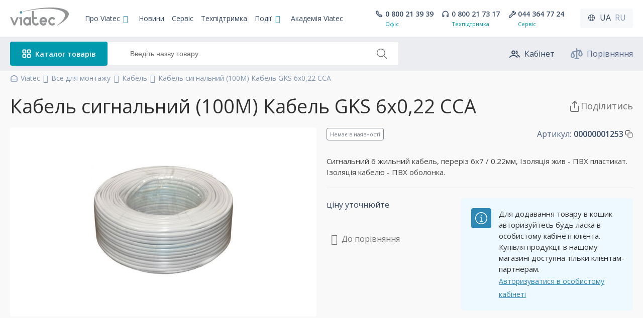

--- FILE ---
content_type: text/html; charset=utf-8
request_url: https://viatec.ua/product/GKS-6x0.22-CCA
body_size: 57521
content:
<!DOCTYPE html>
<html lang="uk">

<head>
    <meta charset="utf-8">

            
    <script async src="https://www.googletagmanager.com/gtag/js?id=G-BDGLNWRRZL"></script>
    <script>
      window.dataLayer = window.dataLayer || [];
      function gtag(){dataLayer.push(arguments);}
    //   gtag('js', new Date());
    
    //   gtag('config', 'G-BDGLNWRRZL');
    </script>
    
        <!-- Google Tag Manager -->
    <script>
        (function(w,d,s,l,i){
            w[l]=w[l]||[];w[l].push({'gtm.start':new Date().getTime(),event:'gtm.js'});
            var f=d.getElementsByTagName(s)[0],j=d.createElement(s),dl=l!='dataLayer'?'&l='+l:'';
            j.async=true;j.src='https://www.googletagmanager.com/gtm.js?id='+i+dl;f.parentNode.insertBefore(j,f);
        })(window,document,'script','dataLayer','GTM-5GZ996W');
    </script>
    <!-- End Google Tag Manager -->
    
    
        <!-- Facebook Pixel Code -->
    
    <script>
        !function(f,b,e,v,n,t,s)
        {if(f.fbq)return;n=f.fbq=function(){n.callMethod?
        n.callMethod.apply(n,arguments):n.queue.push(arguments)};
        if(!f._fbq)f._fbq=n;n.push=n;n.loaded=!0;n.version='2.0';
        n.queue=[];t=b.createElement(e);t.async=!0;
        t.src=v;s=b.getElementsByTagName(e)[0];
        s.parentNode.insertBefore(t,s)}(window, document,'script',
        'https://connect.facebook.net/en_US/fbevents.js');
        fbq('init', '627635358485027');
        fbq('track', 'PageView');
    </script>
    <!-- End Facebook Pixel Code -->
    
        <!-- Sputnik Code -->
    
    <script>
        (function(i,s,o,g,r,a,m){
        i["esSdk"] = r;
        i[r] = i[r] || function() {
            (i[r].q = i[r].q || []).push(arguments)
        }, a=s.createElement(o), m=s.getElementsByTagName(o)[0]; a.async=1; a.src=g;
        m.parentNode.insertBefore(a,m)}
        ) (window, document, "script", "https://esputnik.com/scripts/v1/public/scripts?apiKey=eyJhbGciOiJSUzI1NiJ9.[base64].zpMY0PIQkSBY7nVw8ZPhCdY4QdGWZ_75yGBe-oXekbzvX5AyMgbpDJLc_bP3FaPOI9YgZjPHPwwOh5oCW0Y_Ag&domain=43FC33A7-EBD2-498F-AB9A-037DBE0BADF4", "es");
        es("pushOn");
    </script>
    <!-- End Sputnik Code -->
    
    
    
    

    
    <meta name="viewport" content="width=device-width, initial-scale=1, maximum-scale=1, minimum-scale=1">
    <meta name="theme-color" content="#5895a7">
    <meta name="msapplication-navbutton-color" content="#5895a7">
    <meta name="apple-mobile-web-app-status-bar-style" content="#5895a7">
    <link rel="icon" href="/favicon.ico" type="image/x-icon" />
    <link rel="shortcut icon" href="/favicon.ico" type="image/x-icon" />
    <link rel="apple-touch-icon" sizes="180x180" href="/apple-touch-icon.png">
    <link rel="icon" type="image/png" sizes="32x32" href="/favicon-32x32.png">
    <link rel="icon" type="image/png" sizes="16x16" href="/favicon-16x16.png">
    <link rel="manifest" href="/site.webmanifest">
    <link rel="mask-icon" href="/safari-pinned-tab.svg" color="#5895a7">
    <meta name="msapplication-TileColor" content="#da532c">
        
    
    
    <link rel="preconnect" href="https://fonts.googleapis.com">
    <link rel="preconnect" href="https://fonts.gstatic.com" crossorigin>
    <link href="https://fonts.googleapis.com/css2?family=Open+Sans:ital,wght@0,400;0,600;0,700;1,400;1,600;1,700&display=swap" rel="stylesheet">
    <title>Кабель GKS 6x0,22 CСА - 6-жильний сигнальний кабель</title>
    <meta name="description" content="Сигнальний 6 жильний кабель, переріз 6x7 / 0.22мм, Ізоляція жив - ПВХ пластикат. Ізоляція кабелю - ПВХ оболонка.">
            <script type="application/ld+json">{"@context":"https://schema.org","@type":"ItemPage","inLanguage":"uk","name":"Кабель GKS 6x0,22 CСА - 6-жильний сигнальний кабель","url":"https://viatec.ua/product/GKS-6x0.22-CCA","lastReviewed":"2025-11-25T00:06:22+02:00","primaryImageOfPage":"https://viatec.ua/upload/images/prod/UTP5CATE0.jpg","author":{"@type":"Organization","name":"Viatec","logo":"https://viatec.ua/img/header/logo.svg","@id":"https://viatec.ua/"},"mainEntity":{"@type":"Product","name":"Кабель сигнальний (100М) Кабель GKS 6x0,22 CСА","image":["https://viatec.ua/upload/images/prod/UTP5CATE0.jpg"],"itemCondition":"https://schema.org/NewCondition","sku":"00000001253","brand":{"@type":"Brand","name":"Trinix"},"offers":{"@type":"Offer","priceCurrency":"UAH","price":0,"priceValidUntil":"2026-01-31","availability":"https://schema.org/OutOfStock","validFrom":"2026-01-30","validThrough":"2026-01-31","eligibleRegion":"ua","availableDeliveryMethod":["https://schema.org/OnSitePickup","https://schema.org/ParcelService"],"hasMerchantReturnPolicy":{"@type":"MerchantReturnPolicy","applicableCountry":"ua","returnPolicyCategory":"https://schema.org/MerchantReturnFiniteReturnWindow","returnPolicyCountry":"ua","returnMethod":["https://schema.org/ReturnByMail","https://schema.org/ReturnInStore"],"returnFees":"https://schema.org/ReturnFeesCustomerResponsibility","refundType":["https://schema.org/FullRefund","https://schema.org/ExchangeRefund"],"merchantReturnDays":14},"acceptedPaymentMethod":["https://schema.org/ByBankTransferInAdvance","https://schema.org/ByInvoice"],"shippingDetails":{"@type":"OfferShippingDetails","deliveryTime":{"@type":"ShippingDeliveryTime","transitTime":{"@type":"QuantitativeValue","unitCode":"d","minValue":2,"maxValue":3},"handlingTime":{"@type":"QuantitativeValue","unitCode":"d","minValue":0,"maxValue":2}},"shippingRate":{"@type":"MonetaryAmount","currency":"UAH","minValue":"200","maxValue":"9000"},"shippingDestination":{"@type":"DefinedRegion","addressCountry":"ua"}}},"@id":"https://viatec.ua/product/GKS-6x0.22-CCA"},"breadcrumb":{"@type":"BreadcrumbList","itemListElement":[{"@type":"ListItem","position":1,"name":"VIATEC","item":"https://viatec.ua/"},{"@type":"ListItem","position":2,"name":"Все для монтажу","item":"https://viatec.ua/catalog/vse-dlia-montazhu"},{"@type":"ListItem","position":3,"name":"Кабель","item":"https://viatec.ua/catalog/equipment-cable"},{"@type":"ListItem","position":4,"name":"Кабель сигнальний (100М) Кабель GKS 6x0,22 CСА","item":"https://viatec.ua/product/GKS-6x0.22-CCA"}]}}</script>
        <meta name="csrf-token" content="wpRPJsXdjfPzFscMz9einmEetZav9jLROuPZJbs0">

    <link rel="canonical" href="https://viatec.ua/product/GKS-6x0.22-CCA">
        <link rel="alternate" hreflang="ru" href="https://viatec.ua/ru/product/GKS-6x0.22-CCA" />
        <link rel="alternate" hreflang="uk" href="https://viatec.ua/product/GKS-6x0.22-CCA" />
        <link rel="alternate" hreflang="x-default" href="https://viatec.ua/product/GKS-6x0.22-CCA" />

    
    <meta property="og:title" content="Кабель GKS 6x0,22 CСА. Кабель сигнальний (100М)">
    <meta property="og:type" content="product">
    <meta property="og:url" content="https://viatec.ua/product/GKS-6x0.22-CCA">
    <meta property="og:image" content="https://viatec.ua/img/og/UTP5CATE0.jpg">
    <meta property="og:product:brand" content="Trinix">
    <meta property="og:site_name" content="VIATEC.UA">
    <meta property="og:description" content="">


    
        
    <link rel="stylesheet" href="https://cdn.jsdelivr.net/gh/fancyapps/fancybox@3.5.7/dist/jquery.fancybox.min.css">
    <link rel="stylesheet" href="https://viatec.ua/style/css/partial/vpu.css?v=95e55816b0803c3325ea924590561ee3">
    <link href="https://viatec.ua/style/main.css?v=877af8a56195615fa897c52713f91f12" rel="stylesheet">

    <style>
        .grecaptcha-badge {
            bottom: 120px !important;
            z-index: 333;
        }
        
        .balance_alert_message {
            width:100%; 
            background-color: red; 
            color: white; 
            text-align: center;
            position: fixed; 
            z-index: 1000000; 
            bottom: 0;
        }
        .balance_alert_message .alert_text {
            padding: 0 20px;
        }
        .balance_alert_message a {
            color: white; 
            text-decoration: underline;
        }
        .balance_alert_message .close-btn1 {
            position: absolute;
            left: 0;
            top: -5px;
            cursor: pointer;
            width: 15px;
        }
        .lds-dual-ring {
            display: inline-block;
            width: 80px;
            height: 80px;
        }
        .lds-dual-ring:after {
            content: " ";
            display: block;
            width: 64px;
            height: 64px;
            margin: 8px;
            border-radius: 50%;
            border: 6px solid #fff;
            border-color: #2fb0b3  transparent #2fb0b3  transparent;
            animation: lds-dual-ring 1.2s linear infinite;
            }
            @keyframes lds-dual-ring {
            0% {
                transform: rotate(0deg);
            }
            100% {
                transform: rotate(360deg);
            }
        }
        .search-dual-ring {
            position: absolute;
            display: none;
            width: 22px;
            height: 22px;
            margin: 9px;
            border-radius: 50%;
            border: 3px solid #fff;
            border-color: #8094ae transparent #8094ae transparent;
            animation: lds-dual-ring 1.2s linear infinite;
        }
        @keyframes search-dual-ring {
            0% {
                transform: rotate(0deg);
            }
            100% {
                transform: rotate(360deg);
            }
        }
        #search {
            padding-left: 44px;
        }
    </style>

    
    </head>

<body>
        <!-- Google Tag Manager (noscript) -->
    <noscript>
        <iframe src="https://www.googletagmanager.com/ns.html?id=GTM-5GZ996W"
        height="0" width="0" style="display:none;visibility:hidden"></iframe>
    </noscript>
    <!-- End Google Tag Manager (noscript) -->
    
    
        <!-- Facebook Pixel Code (noscript)-->
    <noscript>
        <img height="1" width="1" style="display:none" src="https://www.facebook.com/tr?id=627635358485027&ev=PageView&noscript=1" alt="fb_noscript">
    </noscript> 
    <!-- End Facebook Pixel Code (noscript)-->
        
    
    <div style="display: none;">
    <svg xmlns="http://www.w3.org/2000/svg">
        <symbol id="icon-compare" viewBox="0 0 21 19">
            <path fill-rule="evenodd" clip-rule="evenodd"
                d="M10.5618 0C11.1141 0 11.5618 0.447715 11.5618 1V17C11.5618 17.5523 11.1141 18 10.5618 18C10.0095 18 9.56177 17.5523 9.56177 17V1C9.56177 0.447715 10.0095 0 10.5618 0Z" 
                stroke="" fill="currentColor" />
            <path fill-rule="evenodd" clip-rule="evenodd"
                d="M6.56177 18C6.56177 17.4477 7.00948 17 7.56177 17H13.5618C14.1141 17 14.5618 17.4477 14.5618 18C14.5618 18.5523 14.1141 19 13.5618 19H7.56177C7.00948 19 6.56177 18.5523 6.56177 18Z" 
                stroke="" fill="currentColor" />
            <path fill-rule="evenodd" clip-rule="evenodd"
                d="M16.8448 2.52375C17.3026 2.42202 17.7696 2.65208 17.9679 3.07705L20.2206 7.9041C20.675 8.87789 20.8893 10.0092 20.7379 11.0781C20.5842 12.164 20.0425 13.2169 18.973 13.882C18.4514 14.2064 17.7893 14.4999 17.0618 14.4999C16.3342 14.4999 15.6721 14.2064 15.1505 13.882C14.081 13.2169 13.5393 12.164 13.3856 11.0781C13.2342 10.0092 13.4485 8.87789 13.903 7.9041L15.2972 4.91646L4.99474 7.20589L6.55983 10.5597C7.06508 11.6423 7.26325 12.9341 7.01996 14.0919C6.77074 15.278 6.02911 16.3922 4.64409 16.8251C4.30963 16.9297 3.944 16.9999 3.56176 16.9999C3.17952 16.9999 2.8139 16.9297 2.47943 16.8251C1.09441 16.3922 0.352787 15.278 0.103562 14.0919C-0.139725 12.9341 0.0584416 11.6423 0.563692 10.5597L2.65558 6.07705C2.78693 5.79558 3.04162 5.59113 3.34483 5.52375L16.8448 2.52375ZM3.56176 8.86465L4.74747 11.4054C5.09505 12.1503 5.20536 13.0017 5.0627 13.6807C4.92598 14.3313 4.58723 14.7475 4.04739 14.9162C3.86218 14.9741 3.70029 14.9999 3.56176 14.9999C3.42324 14.9999 3.26134 14.9741 3.07613 14.9162C2.53629 14.7475 2.19754 14.3313 2.06082 13.6807C1.91816 13.0017 2.02847 12.1503 2.37606 11.4054L3.56176 8.86465ZM17.0618 5.86465L15.7153 8.74987C15.4001 9.42525 15.2764 10.1664 15.3658 10.7977C15.4528 11.4122 15.7307 11.8876 16.2067 12.1836C16.5735 12.4118 16.8611 12.4999 17.0618 12.4999C17.2624 12.4999 17.55 12.4118 17.9168 12.1836C18.3929 11.8876 18.6707 11.4122 18.7577 10.7977C18.8471 10.1664 18.7234 9.42525 18.4082 8.74987L17.0618 5.86465Z" 
                stroke="" fill="currentColor" />
        </symbol>
    </svg>
</div>
    <div style="display: none;">
    <svg fill="none" width="24" height="24"  xmlns="http://www.w3.org/2000/svg">
        <symbol id="icon-cart" viewBox="0 0 24 24">
            <path d="M2.40039 1.99268C1.84811 1.99268 1.40039 2.44039 1.40039 2.99268C1.40039 3.54496 1.84811 3.99268 2.40039 3.99268V1.99268ZM4.69293 2.99268L5.65815 2.73126C5.5401 2.29536 5.14453 1.99268 4.69293 1.99268V2.99268ZM8.4183 16.7479L7.45307 17.0093C7.58334 17.4903 8.04786 17.802 8.54233 17.7402L8.4183 16.7479ZM19.881 15.3151L20.005 16.3073C20.4297 16.2543 20.7735 15.9368 20.8602 15.5177L19.881 15.3151ZM21.6004 7.00462L22.5796 7.20722C22.6406 6.91271 22.5657 6.60641 22.3758 6.37319C22.1859 6.13998 21.9011 6.00462 21.6004 6.00462V7.00462ZM5.77949 7.00462L4.81427 7.26603L5.77949 7.00462ZM2.40039 3.99268H4.69293V1.99268H2.40039V3.99268ZM8.54233 17.7402L20.005 16.3073L19.7569 14.3228L8.29426 15.7556L8.54233 17.7402ZM20.8602 15.5177L22.5796 7.20722L20.6211 6.80201L18.9017 15.1125L20.8602 15.5177ZM3.7277 3.25409L4.81427 7.26603L6.74472 6.7432L5.65815 2.73126L3.7277 3.25409ZM4.81427 7.26603L7.45307 17.0093L9.38353 16.4865L6.74472 6.7432L4.81427 7.26603ZM21.6004 6.00462H5.77949V8.00462H21.6004V6.00462ZM11.0004 20.4999C11.0004 20.7761 10.7765 20.9999 10.5004 20.9999V22.9999C11.8811 22.9999 13.0004 21.8807 13.0004 20.4999H11.0004ZM10.5004 20.9999C10.2242 20.9999 10.0004 20.7761 10.0004 20.4999H8.00039C8.00039 21.8807 9.11968 22.9999 10.5004 22.9999V20.9999ZM10.0004 20.4999C10.0004 20.2238 10.2242 19.9999 10.5004 19.9999V17.9999C9.11968 17.9999 8.00039 19.1192 8.00039 20.4999H10.0004ZM10.5004 19.9999C10.7765 19.9999 11.0004 20.2238 11.0004 20.4999H13.0004C13.0004 19.1192 11.8811 17.9999 10.5004 17.9999V19.9999ZM19.0004 20.4999C19.0004 20.7761 18.7765 20.9999 18.5004 20.9999V22.9999C19.8811 22.9999 21.0004 21.8807 21.0004 20.4999H19.0004ZM18.5004 20.9999C18.2242 20.9999 18.0004 20.7761 18.0004 20.4999H16.0004C16.0004 21.8807 17.1197 22.9999 18.5004 22.9999V20.9999ZM18.0004 20.4999C18.0004 20.2238 18.2242 19.9999 18.5004 19.9999V17.9999C17.1197 17.9999 16.0004 19.1192 16.0004 20.4999H18.0004ZM18.5004 19.9999C18.7765 19.9999 19.0004 20.2238 19.0004 20.4999H21.0004C21.0004 19.1192 19.8811 17.9999 18.5004 17.9999V19.9999Z" 
            fill="currentColor"/>
        </symbol>
    </svg>
</div>
    <div style="display: none;">
    <svg fill="none" xmlns="http://www.w3.org/2000/svg">
        <symbol id="icon-preorder" viewBox="0 0 20 20">
            <path d="M1.16699 0.660645C0.614707 0.660645 0.166992 1.10836 0.166992 1.66064C0.166992 2.21293 0.614707 2.66064 1.16699 2.66064V0.660645ZM3.07744 1.66064L4.04267 1.39923C3.92461 0.963327 3.52905 0.660645 3.07744 0.660645V1.66064ZM6.18192 13.1233L5.21669 13.3847C5.35069 13.8795 5.83711 14.1928 6.34301 14.1103L6.18192 13.1233ZM17.167 5.00393L18.1559 5.15244C18.1991 4.86453 18.1148 4.57207 17.9248 4.35144C17.7348 4.13081 17.4581 4.00393 17.167 4.00393V5.00393ZM3.98291 5.00393L3.01769 5.26534L3.98291 5.00393ZM1.16699 2.66064H3.07744V0.660645H1.16699V2.66064ZM2.11221 1.92206L3.01769 5.26534L4.94814 4.74251L4.04267 1.39923L2.11221 1.92206ZM3.01769 5.26534L5.21669 13.3847L7.14714 12.8619L4.94814 4.74251L3.01769 5.26534ZM17.167 4.00393H3.98291V6.00393H17.167V4.00393ZM8.16699 16.25C8.16699 16.3881 8.05506 16.5 7.91699 16.5V18.5C9.15963 18.5 10.167 17.4927 10.167 16.25H8.16699ZM7.91699 16.5C7.77892 16.5 7.66699 16.3881 7.66699 16.25H5.66699C5.66699 17.4927 6.67435 18.5 7.91699 18.5V16.5ZM7.66699 16.25C7.66699 16.112 7.77892 16 7.91699 16V14C6.67435 14 5.66699 15.0074 5.66699 16.25H7.66699ZM7.91699 16C8.05506 16 8.16699 16.112 8.16699 16.25H10.167C10.167 15.0074 9.15963 14 7.91699 14V16ZM6.34301 14.1103L10.1614 13.487L9.83921 11.5131L6.02082 12.1364L6.34301 14.1103ZM17.6559 8.48193L18.1559 5.15244L16.1781 4.85542L15.6781 8.1849L17.6559 8.48193Z" fill="#526484" />
            <path d="M16.507 15.6362C17.031 15.8108 17.5973 15.5277 17.7719 15.0037C17.9466 14.4798 17.6634 13.9135 17.1395 13.7388L16.507 15.6362ZM15.417 14.2188H14.417C14.417 14.6492 14.6924 15.0313 15.1008 15.1674L15.417 14.2188ZM16.417 12.2587C16.417 11.7064 15.9693 11.2587 15.417 11.2587C14.8647 11.2587 14.417 11.7064 14.417 12.2587H16.417ZM17.1395 13.7388L15.7332 13.2701L15.1008 15.1674L16.507 15.6362L17.1395 13.7388ZM16.417 14.2188V12.2587H14.417V14.2188H16.417ZM18.167 13.75C18.167 15.2688 16.9358 16.5 15.417 16.5V18.5C18.0403 18.5 20.167 16.3734 20.167 13.75H18.167ZM15.417 16.5C13.8982 16.5 12.667 15.2688 12.667 13.75H10.667C10.667 16.3734 12.7936 18.5 15.417 18.5V16.5ZM12.667 13.75C12.667 12.2312 13.8982 11 15.417 11V9C12.7936 9 10.667 11.1266 10.667 13.75H12.667ZM15.417 11C16.9358 11 18.167 12.2312 18.167 13.75H20.167C20.167 11.1266 18.0403 9 15.417 9V11Z" fill="#526484" />
        </symbol>
    </svg>
</div>    <div style="display: none;">
    <svg fill="none" xmlns="http://www.w3.org/2000/svg">
        <symbol id="icon-hrn" viewBox="0 0 18 18">
            <rect width="18" height="18" rx="9" fill="#0099AD" />
            <path
                d="M10.5108 8.41667H12.5V7.25H11.52C11.765 6.865 11.9167 6.48 11.9167 6.08333C11.9167 4.54917 10.4583 3.75 9 3.75C7.62917 3.75 6.3925 4.95167 6.2525 5.08583L7.08083 5.91417C7.36083 5.63417 8.2475 4.91667 9 4.91667C9.60667 4.91667 10.75 5.16167 10.75 6.08333C10.75 6.375 10.4583 6.80667 10.0267 7.25H5.5V8.41667H8.78417C8.53917 8.62667 7.6875 9.39083 7.48917 9.58333H5.5V10.75H6.48C6.235 11.135 6.08333 11.52 6.08333 11.9167C6.08333 13.4508 7.54167 14.25 9 14.25C10.3708 14.25 11.6075 13.0483 11.7475 12.9142L10.9192 12.0858C10.645 12.3658 9.7525 13.0833 9 13.0833C8.39333 13.0833 7.25 12.8383 7.25 11.9167C7.25 11.625 7.54167 11.1933 7.97333 10.75H12.5V9.58333H9.22167L10.5108 8.41667Z"
                fill="white" />
        </symbol>
    </svg>
</div>    <div style="display: none;">
    <svg width="24" height="24" viewBox="0 0 24 24" fill="white" xmlns="http://www.w3.org/2000/svg">
        <symbol id="icon-wrench">
            <path
                d="M21.4811 7.37503C21.4672 7.2148 21.1096 6.90708 20.9582 6.85219C20.8065 6.79697 20.6367 6.83456 20.5225 6.94809L18.2329 9.23769L15.259 6.26374L17.5944 3.93712C17.7087 3.82337 17.746 3.65413 17.6909 3.50324C17.6353 3.35205 17.2686 3.03175 17.1074 3.01787C15.6891 2.89613 14.2994 3.40061 13.2946 4.40174C11.9185 5.77278 11.5541 7.77488 12.1994 9.48143C12.1289 9.54063 12.0593 9.60336 11.9906 9.671L4.19505 16.9993C4.1923 17.002 4.18959 17.0049 4.18662 17.0075C3.26983 17.9209 3.26983 19.407 4.18662 20.3206C5.10356 21.2339 6.58439 21.2228 7.50103 20.3094C7.50499 20.3057 7.5086 20.302 7.51222 20.2979L14.8041 12.4712C14.8705 12.4047 14.9322 12.3351 14.9904 12.2637C16.7039 12.9077 18.7148 12.5455 20.0921 11.1736C21.0967 10.1724 21.6034 8.78782 21.4811 7.37503Z"
                stroke="currentColor" stroke-width="2" stroke-linejoin="round" fill="transparent" />
        </symbol>
    </svg>
</div>
    <div style="display: none;">
    <svg width="24" height="24" viewBox="0 0 24 24" fill="none" xmlns="http://www.w3.org/2000/svg">
        <symbol id="icon-lock">
            <path
                d="M7.0998 9.05002V8.13574C7.0998 5.09683 9.50838 2.65002 12.4998 2.65002C15.4912 2.65002 17.8998 5.09683 17.8998 8.13574V9.05002M7.0998 9.05002C6.1098 9.05002 5.2998 9.87288 5.2998 10.8786V20.0214C5.2998 21.0272 6.1098 21.85 7.0998 21.85H17.8998C18.8898 21.85 19.6998 21.0272 19.6998 20.0214V10.8786C19.6998 9.87288 18.8898 9.05002 17.8998 9.05002M7.0998 9.05002H17.8998M12.4998 13.6215C13.4898 13.6215 14.2998 14.4443 14.2998 15.45C14.2998 16.4557 13.4898 17.2786 12.4998 17.2786C11.5098 17.2786 10.6998 16.4557 10.6998 15.45C10.6998 14.4443 11.5098 13.6215 12.4998 13.6215Z"
                stroke="currentColor" stroke-width="2" fill="none" />
        </symbol>
    </svg>
</div>
    <div style="display: none;">
    <svg width="24" height="24" viewBox="0 0 24 24" fill="white" xmlns="http://www.w3.org/2000/svg">
        <symbol id="icon-userProfiles">
            <path 
                d="M2.90039 18.9668C3.99903 17.1343 6.4069 15.8801 10.1635 15.8801C13.9201 15.8801 16.328 17.1343 17.4266 18.9668M18.1216 14.4906C20.111 15.4852 21.1057 16.4799 22.1004 18.4693M16.0526 6.8876C16.9887 7.39115 17.625 8.37991 17.625 9.5173C17.625 10.6218 17.0249 11.5862 16.133 12.1022M13.1476 9.51727C13.1476 11.1653 11.8116 12.5013 10.1635 12.5013C8.51545 12.5013 7.17944 11.1653 7.17944 9.51727C7.17944 7.86922 8.51545 6.5332 10.1635 6.5332C11.8116 6.5332 13.1476 7.86922 13.1476 9.51727Z" 
                stroke="currentColor" stroke-width="2" stroke-linecap="round" fill="none"/>
        </symbol>
    </svg>
</div>    <div style="display: none;">
    <svg width="24" height="24" viewBox="0 0 24 24" fill="white" xmlns="http://www.w3.org/2000/svg">
        <symbol id="icon-key">
            <path
                d="M9.50063 9.74975H9.6218M18.5015 22.35L11.8087 15.7524C10.5135 16.2543 8.96613 16.0572 7.52861 15.6366C4.10506 14.6351 2.15332 11.0874 3.16927 7.71247C4.18522 4.33758 7.78414 2.41357 11.2077 3.41508C14.6312 4.4166 16.583 7.96437 15.567 11.3393L15.4076 12.2046L22.1004 18.8022V22.35H18.5015Z"
                stroke="currentColor" fill="none" stroke-width="2" stroke-linecap="round" stroke-linejoin="round" />
        </symbol>
    </svg>
</div>
    <div style="display: none;">
    <svg fill="none" viewBox="0 0 26 26" xmlns="http://www.w3.org/2000/svg">
        <symbol id="icon-arrowRight">
            <rect width="26" height="26" rx="13" fill="#0099AD" />
            <path d="M12 10.5L14.5 13L12 15.5" stroke="white" stroke-width="2" stroke-linecap="round"
                stroke-linejoin="round" />
        </symbol>
    </svg>
</div>
    <div style="display: none;">
    <svg fill="none" width="16" height="16" viewBox="0 0 16 16" xmlns="http://www.w3.org/2000/svg">
        <symbol id="icon-tag">
            <path
                d="M10.9022 5.10163L10.898 5.10161M13.0146 1.9009L9.14772 1.60345C8.80489 1.57708 8.46765 1.70183 8.22451 1.94497L1.9446 8.22488C1.48461 8.68486 1.48461 9.43064 1.9446 9.89063L6.10896 14.055C6.56894 14.515 7.31472 14.515 7.7747 14.055L14.0546 7.77507C14.2978 7.53194 14.4225 7.1947 14.3961 6.85186L14.0987 2.98496C14.0541 2.40571 13.5939 1.94546 13.0146 1.9009Z"
                stroke="currentColor" stroke-width="1.5" stroke-linecap="round" stroke-linejoin="round" fill="transparent" />
        </symbol>
    </svg>
</div>    <div style="display: none;">
    <svg fill="none" width="16" height="16" viewBox="0 0 16 16" xmlns="http://www.w3.org/2000/svg">
        <symbol id="icon-calendar">
            <path
                d="M5.16667 11.4801V11.4286M8.16667 11.4801V11.4286M8.16667 8.68571V8.63415M10.8333 8.68571V8.63415M3.16667 5.94284H12.5M4.37302 2V3.02869M11.1667 2V3.02857M11.1667 3.02857H4.5C3.39543 3.02857 2.5 3.94958 2.5 5.0857V11.9429C2.5 13.079 3.39543 14 4.5 14H11.1667C12.2712 14 13.1667 13.079 13.1667 11.9429L13.1667 5.0857C13.1667 3.94958 12.2712 3.02857 11.1667 3.02857Z"
                stroke="currentColor" stroke-width="1.5" stroke-linecap="round" stroke-linejoin="round" fill="transparent"/>
        </symbol>
    </svg>
</div>    <div style="display: none;">
    <svg width="16" height="17" viewBox="0 0 16 17" fill="none" xmlns="http://www.w3.org/2000/svg">
        <symbol id="icon-eye">
            <path id="Vector (Stroke)" fill-rule="evenodd" clip-rule="evenodd"
                d="M2.07476 8.49996C2.12944 8.6048 2.20164 8.73664 2.29182 8.88814C2.53448 9.29581 2.90316 9.83879 3.4054 10.3797C4.41027 11.4618 5.9123 12.5 8.00021 12.5C10.0881 12.5 11.5901 11.4618 12.595 10.3797C13.0972 9.83879 13.4659 9.29581 13.7086 8.88814C13.7988 8.73664 13.871 8.6048 13.9256 8.49996C13.871 8.39512 13.7988 8.26328 13.7086 8.11178C13.4659 7.7041 13.0972 7.16113 12.595 6.62026C11.5901 5.53809 10.0881 4.49996 8.00021 4.49996C5.9123 4.49996 4.41027 5.53809 3.4054 6.62026C2.90316 7.16113 2.53448 7.7041 2.29182 8.11178C2.20164 8.26328 2.12944 8.39512 2.07476 8.49996ZM14.6669 8.49996C15.2796 8.23735 15.2795 8.23708 15.2794 8.23679L15.2784 8.23446L15.2764 8.22987L15.2701 8.21568C15.265 8.20403 15.2578 8.18804 15.2485 8.168C15.23 8.12792 15.2032 8.07158 15.1681 8.0013C15.0979 7.86084 14.9938 7.6641 14.8543 7.4298C14.5762 6.96248 14.1532 6.33879 13.5721 5.71299C12.4103 4.46183 10.579 3.16663 8.00021 3.16663C5.42144 3.16663 3.59014 4.46183 2.42834 5.71299C1.84725 6.33879 1.42426 6.96248 1.14609 7.4298C1.00663 7.6641 0.902536 7.86084 0.832306 8.0013C0.797166 8.07158 0.77043 8.12792 0.751917 8.168C0.742659 8.18804 0.73545 8.20403 0.730269 8.21568L0.724012 8.22987L0.722018 8.23446L0.721303 8.23612L0.721016 8.23679C0.720892 8.23708 0.720776 8.23735 1.33354 8.49996L0.721016 8.23679C0.649145 8.40449 0.648905 8.59487 0.720776 8.76257L1.33354 8.49996C0.720776 8.76257 0.720652 8.76228 0.720776 8.76257L0.721303 8.7638L0.722018 8.76546L0.724012 8.77005L0.730269 8.78424C0.73545 8.79589 0.742659 8.81188 0.751917 8.83192C0.77043 8.872 0.797166 8.92834 0.832306 8.99862C0.902536 9.13908 1.00663 9.33582 1.14609 9.57012C1.42426 10.0374 1.84725 10.6611 2.42834 11.2869C3.59014 12.5381 5.42144 13.8333 8.00021 13.8333C10.579 13.8333 12.4103 12.5381 13.5721 11.2869C14.1532 10.6611 14.5762 10.0374 14.8543 9.57012C14.9938 9.33582 15.0979 9.13908 15.1681 8.99862C15.2032 8.92834 15.23 8.872 15.2485 8.83192C15.2578 8.81188 15.265 8.79589 15.2701 8.78424L15.2764 8.77005L15.2784 8.76546L15.2794 8.76313C15.2795 8.76284 15.2796 8.76257 14.6669 8.49996ZM14.6669 8.49996L15.2794 8.76313C15.3513 8.59543 15.3513 8.40449 15.2794 8.23679L14.6669 8.49996Z"
                fill="currentColor" />
            <path id="Vector (Stroke)_2" fill-rule="evenodd" clip-rule="evenodd"
                d="M8.00016 7.16671C7.26378 7.16671 6.66683 7.76366 6.66683 8.50004C6.66683 9.23642 7.26378 9.83337 8.00016 9.83337C8.73654 9.83337 9.3335 9.23642 9.3335 8.50004C9.3335 7.76366 8.73654 7.16671 8.00016 7.16671ZM5.3335 8.50004C5.3335 7.02728 6.5274 5.83337 8.00016 5.83337C9.47292 5.83337 10.6668 7.02728 10.6668 8.50004C10.6668 9.9728 9.47292 11.1667 8.00016 11.1667C6.5274 11.1667 5.3335 9.9728 5.3335 8.50004Z"
                fill="currentColor" />
        </symbol>
    </svg>
</div>
    <div style="display: none;">
    <svg fill="none" width="16" height="16" viewBox="0 0 16 16" xmlns="http://www.w3.org/2000/svg">
        <symbol id="icon-mapMarker">
            <path
                d="M7.99991 14.4001C7.99991 14.4001 13.0086 9.94792 13.0086 6.60879C13.0086 3.84257 10.7661 1.6001 7.99991 1.6001C5.23368 1.6001 2.99121 3.84257 2.99121 6.60879C2.99121 9.94792 7.99991 14.4001 7.99991 14.4001Z"
                stroke="currentColor" stroke-width="1.5" fill="transparent"/>
            <path
                d="M9.60011 6.4002C9.60011 7.28385 8.88377 8.0002 8.00011 8.0002C7.11646 8.0002 6.40011 7.28385 6.40011 6.4002C6.40011 5.51654 7.11646 4.8002 8.00011 4.8002C8.88377 4.8002 9.60011 5.51654 9.60011 6.4002Z"
                stroke="currentColor" stroke-width="1.5" fill="transparent"/>
        </symbol>
    </svg>
</div>    <div style="display: none;">
    <svg width="32" height="32" viewBox="0 0 32 32" fill="none" xmlns="http://www.w3.org/2000/svg">
        <symbol id="icon-coins">
            <path
                d="M13.5992 5.30238C15.2042 3.98837 17.2562 3.19995 19.4923 3.19995C24.6336 3.19995 28.8014 7.36777 28.8014 12.509C28.8014 14.7441 28.0137 16.7953 26.7007 18.3999M21.8174 19.4909C21.8174 24.6321 17.6496 28.7999 12.5083 28.7999C7.36704 28.7999 3.19922 24.6321 3.19922 19.4909C3.19922 14.3496 7.36704 10.1818 12.5083 10.1818C17.6496 10.1818 21.8174 14.3496 21.8174 19.4909Z"
                stroke="white" stroke-width="2" stroke-linecap="round" stroke-linejoin="round" fill="transparent"/>
        </symbol>
    </svg>
</div>    <div style="display: none;">
    <svg width="32" height="32" viewBox="0 0 32 32" fill="none" xmlns="http://www.w3.org/2000/svg">
        <symbol id="icon-questionMark">
            <path
                d="M15.9987 22V22.0527M13 12.3067C13 10.6185 14.3431 9.25 16 9.25C17.6569 9.25 19 10.6185 19 12.3067C19 13.9948 17.6569 15.3633 16 15.3633C16 15.3633 15.9987 16.2757 15.9987 17.4011M28 16C28 22.6274 22.6274 28 16 28C9.37258 28 4 22.6274 4 16C4 9.37258 9.37258 4 16 4C22.6274 4 28 9.37258 28 16Z"
                stroke="white" stroke-width="2" stroke-linecap="round" stroke-linejoin="round" fill="transparent"/>
        </symbol>
    </svg>
</div>    <div style="display: none;">
    <svg width="32" height="32" viewBox="0 0 32 32" fill="none" xmlns="http://www.w3.org/2000/svg">
        <symbol id="icon-promoPercent">
            <path
                d="M11.2002 20.8L20.8002 11.2M11.9387 11.9325L11.9199 11.9134M20.0861 20.1636L20.0672 20.1445M12.7681 5.39041L10.1843 4.82425C9.77149 4.73379 9.35771 4.97268 9.22963 5.37544L8.42804 7.89617C8.34758 8.14917 8.14935 8.3474 7.89635 8.42785L5.37562 9.22945C4.97287 9.35752 4.73397 9.77131 4.82443 10.1841L5.39059 12.768C5.44742 13.0273 5.37486 13.2981 5.19598 13.4942L3.41376 15.4488C3.12901 15.7611 3.12901 16.2389 3.41376 16.5512L5.19598 18.5058C5.37486 18.7019 5.44742 18.9727 5.39059 19.2321L4.82443 21.8159C4.73397 22.2287 4.97287 22.6425 5.37562 22.7706L7.89635 23.5722C8.14935 23.6526 8.34758 23.8508 8.42804 24.1038L9.22963 26.6246C9.35771 27.0273 9.77149 27.2662 10.1843 27.1758L12.7681 26.6096C13.0275 26.5528 13.2983 26.6253 13.4944 26.8042L15.449 28.5864C15.7613 28.8712 16.2391 28.8712 16.5514 28.5864L18.506 26.8042C18.7021 26.6253 18.9729 26.5528 19.2322 26.6096L21.8161 27.1758C22.2289 27.2662 22.6427 27.0273 22.7708 26.6246L23.5723 24.1038C23.6528 23.8508 23.851 23.6526 24.104 23.5722L26.6248 22.7706C27.0275 22.6425 27.2664 22.2287 27.176 21.8159L26.6098 19.2321C26.553 18.9727 26.6255 18.7019 26.8044 18.5058L28.5866 16.5512C28.8714 16.2389 28.8714 15.7611 28.5866 15.4488L26.8044 13.4942C26.6255 13.2981 26.553 13.0273 26.6098 12.768L27.176 10.1841C27.2664 9.77131 27.0275 9.35752 26.6248 9.22945L24.104 8.42785C23.851 8.3474 23.6528 8.14917 23.5723 7.89617L22.7708 5.37544C22.6427 4.97268 22.2289 4.73379 21.8161 4.82425L19.2322 5.39041C18.9729 5.44723 18.7021 5.37468 18.506 5.1958L16.5514 3.41358C16.2391 3.12882 15.7613 3.12882 15.449 3.41358L13.4944 5.1958C13.2983 5.37468 13.0275 5.44723 12.7681 5.39041Z"
                stroke="white" stroke-width="2" stroke-linecap="round" fill="transparent"/>

        </symbol>
    </svg>
</div>    <div style="display: none;">
    <svg width="16" height="15" viewBox="0 0 16 15" fill="none" xmlns="http://www.w3.org/2000/svg">
        <symbol id="icon-ratingStar">
            <path
                d="M7.04894 0.92705C7.3483 0.00573921 8.6517 0.00573969 8.95106 0.92705L10.0206 4.21885C10.1545 4.63087 10.5385 4.90983 10.9717 4.90983H14.4329C15.4016 4.90983 15.8044 6.14945 15.0207 6.71885L12.2205 8.75329C11.87 9.00793 11.7234 9.4593 11.8572 9.87132L12.9268 13.1631C13.2261 14.0844 12.1717 14.8506 11.388 14.2812L8.58778 12.2467C8.2373 11.9921 7.7627 11.9921 7.41221 12.2467L4.61204 14.2812C3.82833 14.8506 2.77385 14.0844 3.0732 13.1631L4.14277 9.87132C4.27665 9.4593 4.12999 9.00793 3.7795 8.75329L0.979333 6.71885C0.195619 6.14945 0.598395 4.90983 1.56712 4.90983H5.02832C5.46154 4.90983 5.8455 4.63087 5.97937 4.21885L7.04894 0.92705Z"
                fill="#E39144" />
        </symbol>
    </svg>
</div>    <div style="display: none;">
    <svg width="20" height="20" viewBox="0 0 20 20" fill="none" xmlns="http://www.w3.org/2000/svg">
        <symbol id="icon-googleIcon">
            <g clip-path="url(#clip0_447_30006)">
                <path
                    d="M6.96721 0.657779C4.9689 1.35101 3.24556 2.66679 2.05032 4.41184C0.855082 6.1569 0.250946 8.23925 0.326651 10.353C0.402355 12.4668 1.15391 14.5006 2.47092 16.1557C3.78794 17.8108 5.60099 18.9999 7.64377 19.5484C9.2999 19.9757 11.035 19.9945 12.7 19.6031C14.2083 19.2643 15.6028 18.5396 16.7469 17.5C17.9376 16.3849 18.802 14.9663 19.2469 13.3968C19.7305 11.6901 19.8166 9.89517 19.4985 8.14997H10.1985V12.0078H15.5844C15.4768 12.6231 15.2461 13.2103 14.9062 13.7344C14.5663 14.2585 14.1242 14.7086 13.6063 15.0578C12.9486 15.4928 12.2072 15.7855 11.4297 15.9172C10.6499 16.0621 9.85011 16.0621 9.07033 15.9172C8.28 15.7538 7.53236 15.4276 6.87502 14.9593C5.819 14.2118 5.02608 13.1498 4.6094 11.925C4.18567 10.6771 4.18567 9.32435 4.6094 8.07653C4.906 7.20187 5.39632 6.40549 6.04377 5.74684C6.7847 4.97926 7.72273 4.43059 8.75495 4.16102C9.78718 3.89146 10.8737 3.91142 11.8953 4.21872C12.6934 4.4637 13.4232 4.89174 14.0266 5.46872C14.6339 4.86455 15.2401 4.25882 15.8453 3.65153C16.1578 3.32497 16.4985 3.01403 16.8063 2.67965C15.8853 1.82259 14.8042 1.15568 13.625 0.717154C11.4777 -0.0625494 9.12811 -0.0835031 6.96721 0.657779Z"
                    fill="white" />
                <path
                    d="M6.96758 0.657806C9.1283 -0.08398 11.4779 -0.0635778 13.6254 0.715618C14.8048 1.15712 15.8854 1.82724 16.8051 2.68749C16.4926 3.02187 16.1629 3.33437 15.8441 3.65937C15.2379 4.26458 14.6322 4.8677 14.027 5.46874C13.4236 4.89177 12.6938 4.46373 11.8957 4.21874C10.8744 3.91037 9.78792 3.88926 8.75542 4.15772C7.72292 4.42618 6.78432 4.97384 6.04258 5.74062C5.39513 6.39927 4.90481 7.19564 4.6082 8.07031L1.36914 5.56249C2.52853 3.26337 4.53594 1.50472 6.96758 0.657806Z"
                    fill="#E33629" />
                <path
                    d="M0.509175 8.04688C0.683271 7.18405 0.972306 6.34848 1.36855 5.5625L4.60761 8.07656C4.18389 9.32438 4.18389 10.6772 4.60761 11.925C3.52845 12.7583 2.44876 13.5958 1.36855 14.4375C0.376598 12.463 0.07407 10.2133 0.509175 8.04688Z"
                    fill="#F8BD00" />
                <path
                    d="M10.198 8.14844H19.498C19.8161 9.89365 19.73 11.6885 19.2464 13.3953C18.8015 14.9648 17.9371 16.3834 16.7464 17.4984C15.7011 16.6828 14.6511 15.8734 13.6058 15.0578C14.124 14.7082 14.5663 14.2576 14.9063 13.733C15.2462 13.2084 15.4766 12.6205 15.5839 12.0047H10.198C10.1964 10.7203 10.198 9.43437 10.198 8.14844Z"
                    fill="#587DBD" />
                <path
                    d="M1.36719 14.4375C2.4474 13.6042 3.52708 12.7667 4.60625 11.925C5.02376 13.1504 5.81782 14.2124 6.875 14.9594C7.53439 15.4255 8.28364 15.749 9.075 15.9094C9.85478 16.0544 10.6546 16.0544 11.4344 15.9094C12.2119 15.7778 12.9533 15.4851 13.6109 15.05C14.6562 15.8657 15.7063 16.675 16.7516 17.4907C15.6076 18.5309 14.2132 19.2561 12.7047 19.5954C11.0397 19.9868 9.30457 19.968 7.64844 19.5407C6.3386 19.1909 5.11512 18.5744 4.05469 17.7297C2.93228 16.8386 2.01556 15.7156 1.36719 14.4375Z"
                    fill="#319F43" />
            </g>
            <defs>
                <clipPath id="clip0_447_30006">
                    <rect width="20" height="20" fill="white" />
                </clipPath>
            </defs>
        </symbol>
    </svg>
</div>
    <div style="display: none;">
    <svg width="20" height="20" viewBox="0 0 20 20" fill="none" xmlns="http://www.w3.org/2000/svg">
        <symbol id="icon-phone">
            <path
                d="M17.2192 15.6425C17.2192 15.6425 16.2536 16.5908 16.017 16.8688C15.6316 17.2802 15.1774 17.4744 14.5821 17.4744C14.5248 17.4744 14.4637 17.4744 14.4065 17.4706C13.273 17.3982 12.2197 16.9564 11.4297 16.5794C9.2696 15.5358 7.37284 14.0543 5.79667 12.1766C4.49527 10.6113 3.62513 9.16399 3.04885 7.61008C2.69392 6.66173 2.56416 5.92286 2.62141 5.22588C2.65957 4.78027 2.83131 4.41084 3.14807 4.09472L4.44947 2.79599C4.63647 2.62079 4.83493 2.52557 5.02957 2.52557C5.27 2.52557 5.46464 2.6703 5.58676 2.79218C5.59058 2.79599 5.59439 2.79979 5.59821 2.8036C5.83101 3.02069 6.05236 3.2454 6.28517 3.48535C6.40347 3.60722 6.5256 3.7291 6.64773 3.85478L7.68961 4.89453C8.09415 5.29825 8.09415 5.67149 7.68961 6.07521C7.57893 6.18566 7.47207 6.2961 7.36139 6.40275C7.04082 6.73029 7.29265 6.47897 6.96062 6.77604C6.95299 6.78366 6.94535 6.78747 6.94154 6.79508C6.61333 7.12262 6.67439 7.44255 6.74309 7.65964C6.7469 7.67106 6.75072 7.68249 6.75453 7.69392C7.0255 8.349 7.40714 8.96599 7.98724 9.70106L7.99105 9.70487C9.04438 10.9998 10.155 12.0091 11.38 12.7822C11.5365 12.8813 11.6968 12.9612 11.8494 13.0374C11.9868 13.106 12.1166 13.1707 12.2273 13.2393C12.2425 13.2469 12.2578 13.2583 12.2731 13.2659C12.4028 13.3307 12.525 13.3611 12.6509 13.3611C12.9677 13.3611 13.1661 13.1631 13.231 13.0983L13.9791 12.3518C14.1088 12.2223 14.3149 12.0662 14.5553 12.0662C14.792 12.0662 14.9866 12.2147 15.1049 12.3442C15.1087 12.348 15.1087 12.348 15.1125 12.3518L17.2154 14.4504C17.6085 14.8388 17.2192 15.6425 17.2192 15.6425Z"
                stroke="currentColor" stroke-width="2" stroke-linecap="round" stroke-linejoin="round" fill="transparent" />
        </symbol>
    </svg>
</div>    <div style="display: none;">
    <svg width="20" height="20" viewBox="0 0 20 20" fill="none" xmlns="http://www.w3.org/2000/svg">
        <symbol id="icon-headphones">
            <path
                d="M3 13H5C5.55228 13 6 13.4477 6 14V16C6 16.5523 5.55228 17 5 17H3V10C3 6.13401 6.13401 3 10 3C13.866 3 17 6.13401 17 10V17H15C14.4477 17 14 16.5523 14 16V14C14 13.4477 14.4477 13 15 13H17"
                stroke="currentColor" stroke-width="2" stroke-linejoin="round" fill="transparent" />
        </symbol>
    </svg>
</div>
    <div style="display: none;">
    <svg width="17" height="17" viewBox="0 0 17 17" fill="none" xmlns="http://www.w3.org/2000/svg">
        <symbol id="icon-globe">
            <path
                d="M14.125 8.99878C14.4011 8.99878 14.625 8.77492 14.625 8.49878C14.625 8.22264 14.4011 7.99878 14.125 7.99878V8.99878ZM14 8.49878C14 11.5363 11.5376 13.9988 8.5 13.9988V14.9988C12.0899 14.9988 15 12.0886 15 8.49878H14ZM8.5 13.9988C5.46243 13.9988 3 11.5363 3 8.49878H2C2 12.0886 4.91015 14.9988 8.5 14.9988V13.9988ZM3 8.49878C3 5.46121 5.46243 2.99878 8.5 2.99878V1.99878C4.91015 1.99878 2 4.90893 2 8.49878H3ZM8.5 2.99878C11.5376 2.99878 14 5.46121 14 8.49878H15C15 4.90893 12.0899 1.99878 8.5 1.99878V2.99878ZM8.5 13.9988C8.303 13.9988 8.0759 13.9096 7.82576 13.6678C7.57322 13.4236 7.32295 13.0462 7.10192 12.541C6.66053 11.5321 6.375 10.1034 6.375 8.49878H5.375C5.375 10.2079 5.6771 11.7792 6.18577 12.9418C6.43978 13.5224 6.75514 14.0237 7.1307 14.3867C7.50866 14.7521 7.97213 14.9988 8.5 14.9988V13.9988ZM6.375 8.49878C6.375 6.89421 6.66053 5.46545 7.10192 4.45655C7.32295 3.95135 7.57322 3.57392 7.82576 3.32976C8.0759 3.08793 8.303 2.99878 8.5 2.99878V1.99878C7.97213 1.99878 7.50866 2.24541 7.1307 2.61081C6.75514 2.97389 6.43978 3.47514 6.18577 4.05573C5.6771 5.2184 5.375 6.78964 5.375 8.49878H6.375ZM8.5 14.9988C9.02787 14.9988 9.49134 14.7521 9.8693 14.3867C10.2449 14.0237 10.5602 13.5224 10.8142 12.9418C11.3229 11.7792 11.625 10.2079 11.625 8.49878H10.625C10.625 10.1034 10.3395 11.5321 9.89808 12.541C9.67705 13.0462 9.42678 13.4236 9.17424 13.6678C8.9241 13.9096 8.697 13.9988 8.5 13.9988V14.9988ZM11.625 8.49878C11.625 6.78964 11.3229 5.2184 10.8142 4.05573C10.5602 3.47514 10.2449 2.97389 9.8693 2.61081C9.49134 2.24541 9.02787 1.99878 8.5 1.99878V2.99878C8.697 2.99878 8.9241 3.08793 9.17424 3.32976C9.42678 3.57392 9.67705 3.95135 9.89808 4.45655C10.3395 5.46545 10.625 6.89421 10.625 8.49878H11.625ZM2.5 8.99878L14.125 8.99878V7.99878L2.5 7.99878L2.5 8.99878Z"
                fill="currentColor"/>
        </symbol>
    </svg>
</div>
    <div style="display: none;">
    <svg width="20" height="20" viewBox="0 0 20 20" fill="none" xmlns="http://www.w3.org/2000/svg">
        <symbol id="icon-minusSquare">
            <path
                d="M7.1875 9.99996H12.8125M17.5 5.31248L17.5 14.6875C17.5 16.2408 16.2408 17.5 14.6875 17.5H5.3125C3.7592 17.5 2.5 16.2408 2.5 14.6875V5.31248C2.5 3.75919 3.7592 2.5 5.3125 2.5H14.6875C16.2408 2.5 17.5 3.75919 17.5 5.31248Z"
                stroke="white" stroke-width="2" stroke-linecap="round" stroke-linejoin="round" fill="transparent" />
        </symbol>
    </svg>
</div>
    <div style="display: none;">
    <svg width="20" height="20" viewBox="0 0 20 20" fill="none" xmlns="http://www.w3.org/2000/svg">
        <symbol id="icon-plusSquare">
            <path
                d="M12.8128 10.4983H10.0003M10.0003 10.4983H7.18781M10.0003 10.4983V13.3108M10.0003 10.4983L10.0003 7.68584M17.5 5.81126L17.5 15.1863C17.5 16.7396 16.2408 17.9988 14.6875 17.9988H5.3125C3.7592 17.9988 2.5 16.7396 2.5 15.1863V5.81126C2.5 4.25797 3.7592 2.99878 5.3125 2.99878H14.6875C16.2408 2.99878 17.5 4.25797 17.5 5.81126Z"
                stroke="white" stroke-width="2" stroke-linecap="round" fill="transparent"/>

        </symbol>
    </svg>
</div>
    <div style="display: none;">
    <svg width="18" height="18" viewBox="0 0 18 18" fill="none" xmlns="http://www.w3.org/2000/svg">
        <symbol id="icon-mainMenu">
            <path
                d="M14.8333 1.5C15.7538 1.5 16.5 2.23597 16.5 3.14383L16.5 5.94994C16.5 6.8578 15.7538 7.59377 14.8333 7.59377H12.3333C11.4129 7.59377 10.6667 6.8578 10.6667 5.94994L10.6667 3.14383C10.6667 2.23597 11.4129 1.5 12.3333 1.5L14.8333 1.5Z"
                stroke="currentColor" stroke-width="2" stroke-linecap="round" stroke-linejoin="round" fill="transparent" />
            <path
                d="M3.16667 1.5C2.24619 1.5 1.5 2.23597 1.5 3.14383L1.50001 5.94994C1.50001 6.8578 2.2462 7.59377 3.16667 7.59377H5.66667C6.58715 7.59377 7.33334 6.8578 7.33334 5.94994L7.33333 3.14383C7.33333 2.23597 6.58714 1.5 5.66667 1.5L3.16667 1.5Z"
                stroke="currentColor" stroke-width="2" stroke-linecap="round" stroke-linejoin="round" fill="transparent" />
            <path
                d="M14.8333 10.4063C15.7538 10.4063 16.5 11.1422 16.5 12.0501V14.8562C16.5 15.764 15.7538 16.5 14.8333 16.5H12.3333C11.4129 16.5 10.6667 15.764 10.6667 14.8562L10.6667 12.0501C10.6667 11.1422 11.4129 10.4063 12.3333 10.4063H14.8333Z"
                stroke="currentColor" stroke-width="2" stroke-linecap="round" stroke-linejoin="round" fill="transparent" />
            <path
                d="M3.16667 10.4063C2.2462 10.4063 1.50001 11.1422 1.50001 12.0501L1.50001 14.8562C1.50001 15.764 2.2462 16.5 3.16668 16.5H5.66667C6.58715 16.5 7.33334 15.764 7.33334 14.8562L7.33334 12.0501C7.33334 11.1422 6.58715 10.4063 5.66667 10.4063H3.16667Z"
                stroke="currentColor" stroke-width="2" stroke-linecap="round" stroke-linejoin="round" fill="transparent" />
        </symbol>
    </svg>
</div>
    <div style="display: none;">
    <svg width="21" height="20" viewBox="0 0 21 20" fill="none" xmlns="http://www.w3.org/2000/svg">
        <symbol id="icon-filter">
            <path
                d="M15.5002 3.3335H5.50023C4.57939 3.3335 3.81189 4.09183 4.03939 4.9835C4.28169 5.92836 4.72788 6.80874 5.34663 7.56281C5.96538 8.31689 6.74169 8.92638 7.62106 9.3485C8.30689 9.67683 8.83356 10.3218 8.83356 11.0818V16.1518C8.83364 16.2938 8.86999 16.4334 8.93918 16.5574C9.00837 16.6814 9.10809 16.7857 9.22889 16.8603C9.34969 16.935 9.48755 16.9775 9.6294 16.9839C9.77125 16.9903 9.91238 16.9603 10.0394 16.8968L11.7061 16.0635C11.8445 15.9943 11.9609 15.888 12.0423 15.7564C12.1237 15.6249 12.1668 15.4732 12.1669 15.3185V11.0818C12.1669 10.3218 12.6936 9.67683 13.3786 9.3485C14.2582 8.92657 15.0349 8.31716 15.6539 7.56308C16.273 6.80899 16.7194 5.92852 16.9619 4.9835C17.1877 4.09183 16.4194 3.3335 15.5002 3.3335Z"
                stroke="currentColor" stroke-width="2" fill="transparent" />
        </symbol>
    </svg>
</div>
    <div style="display: none;">
    <svg width="24" height="24" viewBox="0 0 24 24" fill="none" xmlns="http://www.w3.org/2000/svg">
        <symbol id="icon-headset">
            <path
                d="M17.0004 10.8049C17.0004 10.4589 17.0004 10.2859 17.0524 10.1319C17.2034 9.68388 17.6024 9.51088 18.0024 9.32888C18.4504 9.12388 18.6744 9.02188 18.8974 9.00388C19.1494 8.98388 19.4024 9.03788 19.6184 9.15888C19.9044 9.31888 20.1044 9.62488 20.3084 9.87288C21.2514 11.0189 21.7234 11.5919 21.8954 12.2229C22.0354 12.7329 22.0354 13.2669 21.8954 13.7759C21.6444 14.6979 20.8494 15.4699 20.2604 16.1859C19.9594 16.5509 19.8084 16.7339 19.6184 16.8409C19.3987 16.9627 19.1478 17.0167 18.8974 16.9959C18.6744 16.9779 18.4504 16.8759 18.0014 16.6709C17.6014 16.4889 17.2034 16.3159 17.0524 15.8679C17.0004 15.7139 17.0004 15.5409 17.0004 15.1949V10.8049ZM7.0004 10.8049C7.0004 10.3689 6.9884 9.97788 6.6364 9.67188C6.5084 9.56088 6.3384 9.48388 5.9994 9.32888C5.5504 9.12488 5.3264 9.02188 5.1034 9.00388C4.4364 8.94988 4.0774 9.40588 3.6934 9.87388C2.7494 11.0189 2.2774 11.5919 2.1044 12.2239C1.9652 12.7322 1.9652 13.2686 2.1044 13.7769C2.3564 14.6979 3.1524 15.4709 3.7404 16.1859C4.1114 16.6359 4.4664 17.0469 5.1034 16.9959C5.3264 16.9779 5.5504 16.8759 5.9994 16.6709C6.3394 16.5169 6.5084 16.4389 6.6364 16.3279C6.9884 16.0219 7.0004 15.6309 7.0004 15.1959V10.8049Z"
                stroke-width="2" stroke-linecap="round" stroke-linejoin="round" stroke="currentColor" fill="transparent"/>
            <path d="M5 9C5 5.686 8.134 3 12 3C15.866 3 19 5.686 19 9M19 17V17.8C19 19.567 17.21 21 15 21H13"
                stroke-width="2" stroke-linecap="round" stroke-linejoin="round" stroke="currentColor" fill="transparent"/>
        </symbol>
    </svg>
</div>    <div style="display: none;">
    <svg width="21" height="20" viewBox="0 0 21 20" fill="none" xmlns="http://www.w3.org/2000/svg">
        <symbol id="icon-home">
            <path
                d="M8 17.5V11.794C8 11.2688 8.44772 10.843 9 10.843H12C12.5523 10.843 13 11.2688 13 11.794V17.5M9.92048 2.67598L3.42048 7.07169C3.15668 7.25009 3 7.53888 3 7.84671V16.0735C3 16.8613 3.67157 17.5 4.5 17.5H16.5C17.3284 17.5 18 16.8613 18 16.0735V7.84671C18 7.53888 17.8433 7.25009 17.5795 7.07169L11.0795 2.67598C10.7326 2.44134 10.2674 2.44134 9.92048 2.67598Z"
                stroke="currentColor" stroke-width="2" stroke-linecap="round" fill="transparent" />
        </symbol>
    </svg>
</div>
    <div style="display: none;">
    <svg width="21" height="20" viewBox="0 0 21 20" fill="none" xmlns="http://www.w3.org/2000/svg">
        <symbol id="icon-search">
            <path
                d="M14.6057 14.2L17.5 17M16.5667 9.53333C16.5667 13.1416 13.6416 16.0667 10.0333 16.0667C6.42507 16.0667 3.5 13.1416 3.5 9.53333C3.5 5.92507 6.42507 3 10.0333 3C13.6416 3 16.5667 5.92507 16.5667 9.53333Z"
                stroke-width="2" stroke-linecap="round" stroke="currentColor" fill="transparent" />
        </symbol>
    </svg>
</div>    <div style="display: none;">
    <svg width="21" height="20" viewBox="0 0 21 20" fill="none" xmlns="http://www.w3.org/2000/svg">
        <symbol id="icon-menu">
                <rect x="2.5" y="3" width="16" height="2" rx="1" stroke="currentColor" />
                <rect x="2.5" y="9" width="16" height="2" rx="1" stroke="currentColor" />
                <rect x="2.5" y="15" width="16" height="2" rx="1" stroke="currentColor" />
        </symbol>
    </svg>
</div>    <div style="display: none;">
    <svg width="40" height="40" viewBox="0 0 40 40" fill="none" xmlns="http://www.w3.org/2000/svg">
        <symbol id="icon-userProfile">
            <rect width="40" height="40" rx="20" fill="#0099AD" />
            <path
                d="M11.2373 27.5C12.5627 25.2892 15.4676 23.7762 19.9996 23.7762C24.5316 23.7762 27.4364 25.2892 28.7619 27.5M23.5996 16.1C23.5996 18.0882 21.9878 19.7 19.9996 19.7C18.0114 19.7 16.3996 18.0882 16.3996 16.1C16.3996 14.1118 18.0114 12.5 19.9996 12.5C21.9878 12.5 23.5996 14.1118 23.5996 16.1Z"
                stroke="white" stroke-width="2" stroke-linecap="round" fill="none"/>
        </symbol>
    </svg>
</div>
    <div style="display: none;">
    <svg width="20" height="20" viewBox="0 0 20 20" fill="none" xmlns="http://www.w3.org/2000/svg">
        <symbol id="icon-arrowDown">
            <path d="M15 7.5L10 12.5L5 7.5" stroke="currentColor" stroke-width="2" stroke-linecap="round"
                stroke-linejoin="round" fill="none" />
        </symbol>
    </svg>
</div>
    <div style="display: none;">
    <svg width="24" height="24" viewBox="0 0 24 24" xmlns="http://www.w3.org/2000/svg">
        <symbol id="icon-cross">
            <path
                d="M18.707 6.707a1 1 0 0 0-1.414-1.414L12 10.586 6.707 5.293a1 1 0 0 0-1.414 1.414L10.586 12l-5.293 5.293a1 1 0 1 0 1.414 1.414L12 13.414l5.293 5.293a1 1 0 0 0 1.414-1.414L13.414 12l5.293-5.293z"
                fill="currentColor" />
        </symbol>
    </svg>
</div>
    <div style="display: none;">
    <svg fill="none" width="12" height="13" viewBox="0 0 12 13" xmlns="http://www.w3.org/2000/svg">
        <symbol id="icon-bcDivider">
            <path d="M4.80078 3.5L7.80078 6.5L4.80078 9.5" fill="transparent" stroke="currentColor" stroke-width="1.5" stroke-linecap="round"
                stroke-linejoin="round" />
        </symbol>
    </svg>
</div>
    
    <div style="display: none;">
    <svg width="22" height="22" viewBox="0 0 22 22" fill="none" xmlns="http://www.w3.org/2000/svg">
        <symbol id="icon-personalHome">
            <path
                d="M6.875 15.6406H15.125M10.3625 2.94357L3.21252 7.77886C2.92235 7.9751 2.75 8.29277 2.75 8.63138V17.6809C2.75 18.5475 3.48873 19.25 4.4 19.25H17.6C18.5113 19.25 19.25 18.5475 19.25 17.6809V8.63138C19.25 8.29277 19.0777 7.9751 18.7875 7.77886L11.6375 2.94357C11.2558 2.68548 10.7442 2.68547 10.3625 2.94357Z"
                stroke="currentColor" stroke-width="2" stroke-linecap="round" stroke-linejoin="round" fill="none"/>
        </symbol>
    </svg>
</div>
    <div style="display: none;">
    
    <svg width="22" height="22" viewBox="0 0 22 22" fill="none" xmlns="http://www.w3.org/2000/svg">
        <symbol id="icon-personalOrder">
            <path
                d="M18.7373 7.10433H3.26404M13.2923 10.5418C11.3905 10.5418 8.70898 10.5418 8.70898 10.5418M18.7923 7.56417V16.8439C18.7923 17.9197 17.9202 18.7918 16.8444 18.7918H5.1569C4.0811 18.7918 3.20898 17.9197 3.20898 16.8439V7.56417C3.20898 7.26177 3.27939 6.96351 3.41463 6.69304L4.75311 4.01608C5.00058 3.52114 5.50645 3.2085 6.05981 3.2085H15.9415C16.4949 3.2085 17.0007 3.52114 17.2482 4.01608L18.5867 6.69304C18.7219 6.96351 18.7923 7.26177 18.7923 7.56417Z"
                stroke="currentColor" fill="none" stroke-width="2" stroke-linecap="round" stroke-linejoin="round" />
        </symbol>
    </svg>
</div>
    <div style="display: none;">
    <svg width="22" height="22" viewBox="0 0 22 22" fill="none" xmlns="http://www.w3.org/2000/svg">
        <symbol id="icon-personalHeart">
            <path fill-rule="evenodd" clip-rule="evenodd"
                d="M3.48943 5.68897C4.31455 4.8641 5.43351 4.40071 6.60023 4.40071C7.76695 4.40071 8.88591 4.8641 9.71103 5.68897L11.0002 6.97707L12.2894 5.68897C12.6953 5.26873 13.1808 4.93352 13.7176 4.70292C14.2545 4.47233 14.8318 4.35095 15.4161 4.34587C16.0003 4.34079 16.5797 4.45212 17.1204 4.67336C17.6612 4.89459 18.1524 5.2213 18.5656 5.63443C18.9787 6.04756 19.3054 6.53883 19.5266 7.07957C19.7479 7.62032 19.8592 8.19971 19.8541 8.78394C19.8491 9.36817 19.7277 9.94553 19.4971 10.4824C19.2665 11.0192 18.9313 11.5047 18.511 11.9106L11.0002 19.4225L3.48943 11.9106C2.66456 11.0854 2.20117 9.96649 2.20117 8.79977C2.20117 7.63305 2.66456 6.51409 3.48943 5.68897V5.68897Z"
                stroke-width="2" stroke-linejoin="round" stroke="currentColor" fill="none"/>
        </symbol>
    </svg>
</div>
    <div style="display: none;">
    {-- stroke="currentColor" fill="none" --}
    <svg width="22" height="22" viewBox="0 0 22 22" fill="none" xmlns="http://www.w3.org/2000/svg">
        <symbol id="icon-personalWatched">
            <path fill-rule="evenodd" clip-rule="evenodd"
                d="M3.48943 5.68897C4.31455 4.8641 5.43351 4.40071 6.60023 4.40071C7.76695 4.40071 8.88591 4.8641 9.71103 5.68897L11.0002 6.97707L12.2894 5.68897C12.6953 5.26873 13.1808 4.93352 13.7176 4.70292C14.2545 4.47233 14.8318 4.35095 15.4161 4.34587C16.0003 4.34079 16.5797 4.45212 17.1204 4.67336C17.6612 4.89459 18.1524 5.2213 18.5656 5.63443C18.9787 6.04756 19.3054 6.53883 19.5266 7.07957C19.7479 7.62032 19.8592 8.19971 19.8541 8.78394C19.8491 9.36817 19.7277 9.94553 19.4971 10.4824C19.2665 11.0192 18.9313 11.5047 18.511 11.9106L11.0002 19.4225L3.48943 11.9106C2.66456 11.0854 2.20117 9.96649 2.20117 8.79977C2.20117 7.63305 2.66456 6.51409 3.48943 5.68897V5.68897Z"
                stroke-width="2" stroke-linejoin="round" stroke="currentColor" fill="none"/>
        </symbol>
    </svg>
</div>    <div style="display: none;">
    <svg width="22" height="22" viewBox="0 0 22 22" fill="none" xmlns="http://www.w3.org/2000/svg">
        <symbol id="icon-personalHistory">
            <path
                d="M16.2792 2.78662H3.56811C2.81209 2.78662 2.20085 3.59937 2.20014 4.43662C2.19922 5.53662 2.81209 6.6244 3.56811 6.6244H17.8437C18.9237 6.6244 19.7992 6.39993 19.7992 7.47995V16.8666C19.7992 18.1626 18.7486 19.2133 17.4526 19.2133H4.54588C3.24986 19.2133 2.19922 18.1626 2.19922 16.8666V4.98662M15.1212 12.158L15.1059 12.1733"
                stroke="currentColor" fill="none" stroke-width="2" stroke-linecap="round" stroke-linejoin="round" />
        </symbol>
    </svg>
</div>
    <div style="display: none;">
    <svg width="22" height="22" viewBox="0 0 22 22" fill="none" xmlns="http://www.w3.org/2000/svg">
        <symbol id="icon-personalCalc">
            <path
                d="M2.19922 11.238H10.7614M11.2371 19.8002V2.2002M6.71814 8.38398V5.29209M5.17219 6.83803H8.26408M5.17219 15.9948H8.26408M14.0911 12.9029H17.183M14.0911 10.0488H17.183M4.5776 19.8002H17.4208C18.7344 19.8002 19.7992 18.7354 19.7992 17.4218V4.57857C19.7992 3.26503 18.7344 2.2002 17.4208 2.2002H4.5776C3.26406 2.2002 2.19922 3.26503 2.19922 4.57857V17.4218C2.19922 18.7354 3.26405 19.8002 4.5776 19.8002Z"
                stroke="currentColor" fill="none" stroke-width="2" stroke-linecap="round" stroke-linejoin="round" />
        </symbol>
    </svg>
</div>
    <div style="display: none;">
    <svg width="22" height="22" viewBox="0 0 22 22" fill="none" xmlns="http://www.w3.org/2000/svg">
        <symbol id="icon-personalAccDocs">
            <path
                d="M9.89922 19.8001H4.39921C3.18418 19.8001 2.19921 18.8152 2.19922 17.6001L2.1993 4.40018C2.19931 3.18516 3.18428 2.2002 4.3993 2.2002H14.2995C15.5146 2.2002 16.4995 3.18517 16.4995 4.40019V8.80019M15.9492 15.9034V15.8455M6.04956 6.60019H12.6496M6.04956 9.90019H12.6496M6.04956 13.2002H9.34956M19.7992 15.9502C19.7992 15.9502 18.8861 18.6449 15.9492 18.5978C13.0124 18.5507 12.0992 15.9502 12.0992 15.9502C12.0992 15.9502 12.9753 13.2084 15.9492 13.2084C18.9231 13.2084 19.7992 15.9502 19.7992 15.9502Z"
                stroke="currentColor" fill="none" stroke-width="2" stroke-linecap="round" stroke-linejoin="round" />
        </symbol>
    </svg>
</div>
    <div style="display: none;">
    <svg width="22" height="22" viewBox="0 0 22 22" fill="none" xmlns="http://www.w3.org/2000/svg">
        <symbol id="icon-personalServiceOrder">
            <path
                d="M7.70052 19.8001H5.22538C4.01035 19.8001 3.02538 18.8152 3.02539 17.6001L3.02548 4.40018C3.02548 3.18516 4.01045 2.2002 5.22548 2.2002H15.1257C16.3407 2.2002 17.3257 3.18517 17.3257 4.40019L17.3257 8.25019M12.6505 19.8001L10.4115 17.5504M10.4115 17.5504L12.5493 15.4001M10.4115 17.5504L17.3506 17.5504C19.2505 17.5504 18.7005 15.7477 18.7005 14.8502C18.7005 13.9527 18.9757 13.2002 17.3506 13.2002H15.1257"
                stroke="currentColor" fill="none" stroke-width="2" stroke-linecap="round" stroke-linejoin="round" />
        </symbol>
    </svg>
</div>
    <div style="display: none;">
    <svg width="22" height="22" viewBox="0 0 22 22" fill="none" xmlns="http://www.w3.org/2000/svg">
        <symbol id="icon-personalSearch">
            <path
                d="M15.5171 15.6198L18.7008 18.6998M17.6741 10.4865C17.6741 14.4556 14.4565 17.6731 10.4874 17.6731C6.51836 17.6731 3.30078 14.4556 3.30078 10.4865C3.30078 6.51738 6.51836 3.2998 10.4874 3.2998C14.4565 3.2998 17.6741 6.51738 17.6741 10.4865Z"
                stroke="currentColor" fill="none" stroke-width="2" stroke-linecap="round" />
        </symbol>
    </svg>
</div>
    <div style="display: none;">
    <svg width="22" height="22" viewBox="0 0 22 22" fill="none" xmlns="http://www.w3.org/2000/svg">
        <symbol id="icon-personalToCustomer">
            <path
                d="M2.20117 19.8002L2.20154 16.4998C2.20175 14.6774 3.67915 13.2002 5.50154 13.2002H11.0012M16.1074 16.7752L13.7502 14.5752M13.7502 14.5752L16.1074 12.3752M13.7502 14.5752H19.8002M15.9512 2.2002C17.2861 2.94845 18.1512 4.148 18.1512 5.50019C18.1512 6.85239 17.2861 8.05194 15.9512 8.80019M13.2012 5.50019C13.2012 7.32273 11.7237 8.80019 9.90117 8.80019C8.07863 8.80019 6.60117 7.32273 6.60117 5.50019C6.60117 3.67766 8.07863 2.2002 9.90117 2.2002C11.7237 2.2002 13.2012 3.67766 13.2012 5.50019Z"
                stroke="currentColor" fill="none" stroke-width="2" stroke-linecap="round" stroke-linejoin="round" />
        </symbol>
    </svg>
</div>
    <div style="display: none;">
    <svg width="22" height="22" viewBox="0 0 22 22" fill="none" xmlns="http://www.w3.org/2000/svg">
        <symbol id="icon-personalFromCustomer">
            <path
                d="M2.19922 19.8002L2.19959 16.4998C2.19979 14.6774 3.67719 13.2002 5.49959 13.2002H10.9992M17.4421 12.3752L19.7992 14.5752M19.7992 14.5752L17.4421 16.7752M19.7992 14.5752H13.7492M15.9492 2.2002C17.2841 2.94845 18.1492 4.148 18.1492 5.50019C18.1492 6.85239 17.2841 8.05194 15.9492 8.80019M13.1992 5.50019C13.1992 7.32273 11.7218 8.80019 9.89922 8.80019C8.07668 8.80019 6.59922 7.32273 6.59922 5.50019C6.59922 3.67766 8.07668 2.2002 9.89922 2.2002C11.7218 2.2002 13.1992 3.67766 13.1992 5.50019Z"
                stroke="currentColor" fill="none" stroke-width="2" stroke-linecap="round" stroke-linejoin="round" />
        </symbol>
    </svg>
</div>
    <div style="display: none;">
    {-- stroke="currentColor" fill="none" --}
    <svg width="22" height="22" viewBox="0 0 22 22" fill="none" xmlns="http://www.w3.org/2000/svg">
        <symbol id="icon-personalSrttings">
            <path fill-rule="evenodd" clip-rule="evenodd"
                d="M3.48943 5.68897C4.31455 4.8641 5.43351 4.40071 6.60023 4.40071C7.76695 4.40071 8.88591 4.8641 9.71103 5.68897L11.0002 6.97707L12.2894 5.68897C12.6953 5.26873 13.1808 4.93352 13.7176 4.70292C14.2545 4.47233 14.8318 4.35095 15.4161 4.34587C16.0003 4.34079 16.5797 4.45212 17.1204 4.67336C17.6612 4.89459 18.1524 5.2213 18.5656 5.63443C18.9787 6.04756 19.3054 6.53883 19.5266 7.07957C19.7479 7.62032 19.8592 8.19971 19.8541 8.78394C19.8491 9.36817 19.7277 9.94553 19.4971 10.4824C19.2665 11.0192 18.9313 11.5047 18.511 11.9106L11.0002 19.4225L3.48943 11.9106C2.66456 11.0854 2.20117 9.96649 2.20117 8.79977C2.20117 7.63305 2.66456 6.51409 3.48943 5.68897V5.68897Z"
                stroke-width="2" stroke-linejoin="round" stroke="currentColor" fill="none"/>
        </symbol>
    </svg>
</div>    <div style="display: none;">
    <svg width="22" height="22" viewBox="0 0 22 22" fill="none" xmlns="http://www.w3.org/2000/svg">
        <symbol id="icon-personalPerson">
            <path
                d="M13.5 6.42552C13.5 7.77111 12.3536 8.96867 11 8.96867C9.64639 8.96867 8.5 7.77111 8.5 6.42552C8.5 5.03208 9.69173 3.75 11 3.75C12.3083 3.75 13.5 5.03208 13.5 6.42552ZM18.25 15.3797C18.25 15.979 17.928 16.6517 16.819 17.2298C15.677 17.825 13.7974 18.2501 11 18.2501C8.20264 18.2501 6.32295 17.825 5.18096 17.2298C4.07203 16.6517 3.75 15.979 3.75 15.3797C3.75 14.9274 4.17908 14.2107 5.59109 13.5482C6.92368 12.9231 8.83493 12.5093 11 12.5093C13.1651 12.5093 15.0763 12.9231 16.4089 13.5482C17.8209 14.2107 18.25 14.9274 18.25 15.3797Z"
                stroke="currentColor" fill="none" stroke-width="2" />
        </symbol>
    </svg>
</div>
    <div style="display: none;">
    {-- stroke="currentColor" fill="none" --}
    <svg width="22" height="22" viewBox="0 0 22 22" fill="none" xmlns="http://www.w3.org/2000/svg">
        <symbol id="icon-personalBell">
            <path fill-rule="evenodd" clip-rule="evenodd"
                d="M3.48943 5.68897C4.31455 4.8641 5.43351 4.40071 6.60023 4.40071C7.76695 4.40071 8.88591 4.8641 9.71103 5.68897L11.0002 6.97707L12.2894 5.68897C12.6953 5.26873 13.1808 4.93352 13.7176 4.70292C14.2545 4.47233 14.8318 4.35095 15.4161 4.34587C16.0003 4.34079 16.5797 4.45212 17.1204 4.67336C17.6612 4.89459 18.1524 5.2213 18.5656 5.63443C18.9787 6.04756 19.3054 6.53883 19.5266 7.07957C19.7479 7.62032 19.8592 8.19971 19.8541 8.78394C19.8491 9.36817 19.7277 9.94553 19.4971 10.4824C19.2665 11.0192 18.9313 11.5047 18.511 11.9106L11.0002 19.4225L3.48943 11.9106C2.66456 11.0854 2.20117 9.96649 2.20117 8.79977C2.20117 7.63305 2.66456 6.51409 3.48943 5.68897V5.68897Z"
                stroke-width="2" stroke-linejoin="round" stroke="currentColor" fill="none"/>
        </symbol>
    </svg>
</div>    <div style="display: none;">
    <svg width="22" height="22" viewBox="0 0 22 22" fill="none" xmlns="http://www.w3.org/2000/svg">
        <symbol id="icon-personalAddDots">
            <path
                d="M13.2008 3.8499C13.2008 5.06493 12.2158 6.0499 11.0008 6.0499C9.78575 6.0499 8.80078 5.06493 8.80078 3.8499C8.80078 2.63488 9.78575 1.6499 11.0008 1.6499C12.2158 1.6499 13.2008 2.63488 13.2008 3.8499Z"
                fill="currentColor" />
            <path
                d="M13.2008 10.9999C13.2008 12.2149 12.2158 13.1999 11.0008 13.1999C9.78575 13.1999 8.80078 12.2149 8.80078 10.9999C8.80078 9.78488 9.78575 8.7999 11.0008 8.7999C12.2158 8.7999 13.2008 9.78488 13.2008 10.9999Z"
                fill="currentColor" />
            <path
                d="M13.2008 18.1499C13.2008 19.3649 12.2158 20.3499 11.0008 20.3499C9.78575 20.3499 8.80078 19.3649 8.80078 18.1499C8.80078 16.9349 9.78575 15.9499 11.0008 15.9499C12.2158 15.9499 13.2008 16.9349 13.2008 18.1499Z"
                fill="currentColor" />
        </symbol>
    </svg>
</div>
    <div style="display: none;">
    <svg width="22" height="22" viewBox="0 0 22 22" fill="none" xmlns="http://www.w3.org/2000/svg">
        <symbol id="icon-personalDarts">
            <path
                d="M19.4265 11.4853C19.4265 10.933 18.9788 10.4853 18.4265 10.4853C17.8742 10.4853 17.4265 10.933 17.4265 11.4853H19.4265ZM10.5882 4.72059C11.1405 4.72059 11.5882 4.27287 11.5882 3.72059C11.5882 3.1683 11.1405 2.72059 10.5882 2.72059V4.72059ZM15.5074 11.4853C15.5074 10.933 15.0596 10.4853 14.5074 10.4853C13.9551 10.4853 13.5074 10.933 13.5074 11.4853H15.5074ZM10.5882 8.60294C11.1405 8.60294 11.5882 8.15523 11.5882 7.60294C11.5882 7.05066 11.1405 6.60294 10.5882 6.60294V8.60294ZM14.756 8.60768C15.1484 8.219 15.1514 7.58584 14.7627 7.19348C14.374 6.80112 13.7409 6.79813 13.3485 7.18681L14.756 8.60768ZM9.88447 10.6184C9.49211 11.007 9.48913 11.6402 9.87781 12.0326C10.2665 12.4249 10.8996 12.4279 11.292 12.0392L9.88447 10.6184ZM19.25 5.49524L19.9538 6.20567C20.2236 5.93834 20.3187 5.54119 20.1992 5.18062C20.0797 4.82005 19.7662 4.55833 19.3901 4.5051L19.25 5.49524ZM16.1324 8.58363L15.8188 9.5332C16.1759 9.65112 16.569 9.55872 16.8361 9.29406L16.1324 8.58363ZM13.3611 5.83839L12.6574 5.12796C12.3863 5.39644 12.2917 5.79574 12.4133 6.15731L13.3611 5.83839ZM16.4788 2.75L17.4685 2.60727C17.4146 2.23345 17.1547 1.92189 16.7966 1.80185C16.4385 1.68181 16.0433 1.77377 15.775 2.03957L16.4788 2.75ZM14.0539 7.89732L13.1062 8.21624C13.2065 8.51455 13.4415 8.7482 13.7404 8.84689L14.0539 7.89732ZM16.8252 5.15208L15.8354 5.29482C15.8988 5.73471 16.245 6.07994 16.685 6.14222L16.8252 5.15208ZM17.4265 11.4853C17.4265 15.2125 14.3738 18.25 10.5882 18.25V20.25C15.4606 20.25 19.4265 16.3348 19.4265 11.4853H17.4265ZM10.5882 18.25C6.80268 18.25 3.75 15.2125 3.75 11.4853H1.75C1.75 16.3348 5.71592 20.25 10.5882 20.25V18.25ZM3.75 11.4853C3.75 7.75811 6.80268 4.72059 10.5882 4.72059V2.72059C5.71592 2.72059 1.75 6.63582 1.75 11.4853H3.75ZM13.5074 11.4853C13.5074 13.0683 12.2093 14.3676 10.5882 14.3676V16.3676C13.2961 16.3676 15.5074 14.1906 15.5074 11.4853H13.5074ZM10.5882 14.3676C8.96714 14.3676 7.66912 13.0683 7.66912 11.4853H5.66912C5.66912 14.1906 7.88039 16.3676 10.5882 16.3676V14.3676ZM7.66912 11.4853C7.66912 9.90228 8.96714 8.60294 10.5882 8.60294V6.60294C7.88039 6.60294 5.66912 8.77998 5.66912 11.4853H7.66912ZM13.3485 7.18681L9.88447 10.6184L11.292 12.0392L14.756 8.60768L13.3485 7.18681ZM18.5462 4.78481L15.4286 7.8732L16.8361 9.29406L19.9538 6.20567L18.5462 4.78481ZM14.0649 6.54882L17.1825 3.46043L15.775 2.03957L12.6574 5.12796L14.0649 6.54882ZM16.4459 7.63406L14.3675 6.94775L13.7404 8.84689L15.8188 9.5332L16.4459 7.63406ZM15.0017 7.5784L14.3089 5.51947L12.4133 6.15731L13.1062 8.21624L15.0017 7.5784ZM15.489 2.89273L15.8354 5.29482L17.8149 5.00935L17.4685 2.60727L15.489 2.89273ZM16.685 6.14222L19.1099 6.48537L19.3901 4.5051L16.9653 4.16195L16.685 6.14222Z"
                fill="currentColor" />
        </symbol>
    </svg>
</div>
    <div style="display: none;">
    <svg width="22" height="22" viewBox="0 0 22 22" fill="none" xmlns="http://www.w3.org/2000/svg">
        <symbol id="icon-personalDropship">
            <path
                d="M7.9272 15.8998C7.9272 17.4462 6.70447 18.6998 5.19616 18.6998C3.68785 18.6998 2.46513 17.4462 2.46513 15.8998M7.9272 15.8998C7.9272 14.3534 6.70447 13.0998 5.19616 13.0998C3.68785 13.0998 2.46513 14.3534 2.46513 15.8998M7.9272 15.8998H14.072M2.46513 15.8998H1.09961V4.2998C1.09961 3.74752 1.54732 3.2998 2.09961 3.2998H14.072V15.8998M20.2168 15.8998C20.2168 17.4462 18.9941 18.6998 17.4858 18.6998C15.9775 18.6998 14.7548 17.4462 14.7548 15.8998M20.2168 15.8998C20.2168 14.3534 18.9941 13.0998 17.4858 13.0998C15.9775 13.0998 14.7548 14.3534 14.7548 15.8998M20.2168 15.8998H20.8996V10.2998L17.4858 6.7998H14.072V15.8998M14.7548 15.8998H14.072"
                stroke="currentColor" fill="none" stroke-width="2" stroke-linecap="round" stroke-linejoin="round" />
        </symbol>
    </svg>
</div>
    <div style="display: none;">
    {-- stroke="currentColor" fill="none" --}
    <svg width="22" height="22" viewBox="0 0 22 22" fill="none" xmlns="http://www.w3.org/2000/svg">
        <symbol id="icon-personalWaitList">
            <path fill-rule="evenodd" clip-rule="evenodd"
                d="M3.48943 5.68897C4.31455 4.8641 5.43351 4.40071 6.60023 4.40071C7.76695 4.40071 8.88591 4.8641 9.71103 5.68897L11.0002 6.97707L12.2894 5.68897C12.6953 5.26873 13.1808 4.93352 13.7176 4.70292C14.2545 4.47233 14.8318 4.35095 15.4161 4.34587C16.0003 4.34079 16.5797 4.45212 17.1204 4.67336C17.6612 4.89459 18.1524 5.2213 18.5656 5.63443C18.9787 6.04756 19.3054 6.53883 19.5266 7.07957C19.7479 7.62032 19.8592 8.19971 19.8541 8.78394C19.8491 9.36817 19.7277 9.94553 19.4971 10.4824C19.2665 11.0192 18.9313 11.5047 18.511 11.9106L11.0002 19.4225L3.48943 11.9106C2.66456 11.0854 2.20117 9.96649 2.20117 8.79977C2.20117 7.63305 2.66456 6.51409 3.48943 5.68897V5.68897Z"
                stroke-width="2" stroke-linejoin="round" stroke="currentColor" fill="none"/>
        </symbol>
    </svg>
</div>    <div style="display: none;">
    <svg width="22" height="22" viewBox="0 0 22 22" fill="none" xmlns="http://www.w3.org/2000/svg">
        <symbol id="icon-personalReviews">
            <path
                d="M17.4167 9.62484V5.49984C17.4167 4.48732 16.5959 3.6665 15.5833 3.6665H4.58333C3.57081 3.6665 2.75 4.48732 2.75 5.49984V12.6738C2.75 13.6863 3.57081 14.5071 4.58333 14.5071H6.01812V18.3332L9.8442 14.5071H10.0833M14.8161 16.8585L17.2074 19.2498V16.8585H17.4167C18.4292 16.8585 19.25 16.0377 19.25 15.0252V11.9165C19.25 10.904 18.4292 10.0832 17.4167 10.0832H11.9167C10.9041 10.0832 10.0833 10.904 10.0833 11.9165V15.0252C10.0833 16.0377 10.9041 16.8585 11.9167 16.8585H14.8161Z"
                stroke="currentColor" fill="none" stroke-width="2" stroke-linecap="round" stroke-linejoin="round" />
        </symbol>
    </svg>
</div>
    <div style="display: none;">
    <svg width="22" height="22" viewBox="0 0 22 22" fill="none" xmlns="http://www.w3.org/2000/svg">
        <symbol id="icon-personalExit">
            <path
                d="M8.04917 3.2998H4.65211C4.13728 3.2998 3.64354 3.50262 3.27949 3.86362C2.91545 4.22463 2.71094 4.71426 2.71094 5.2248V16.7748C2.71094 17.2853 2.91545 17.775 3.27949 18.136C3.64354 18.497 4.13728 18.6998 4.65211 18.6998H8.04917M8.29043 10.9998H19.2904M19.2904 10.9998L15.0874 6.5998M19.2904 10.9998L15.0874 15.3998"
                stroke="currentColor" fill="none" stroke-width="2" stroke-linecap="round" stroke-linejoin="round" />
        </symbol>
    </svg>
</div>
    <div style="display: none;">
    <svg width="22" height="22" viewBox="0 0 22 22" fill="none" xmlns="http://www.w3.org/2000/svg">
        <symbol id="icon-personalHeart">
            <path fill-rule="evenodd" clip-rule="evenodd"
                d="M3.48943 5.68897C4.31455 4.8641 5.43351 4.40071 6.60023 4.40071C7.76695 4.40071 8.88591 4.8641 9.71103 5.68897L11.0002 6.97707L12.2894 5.68897C12.6953 5.26873 13.1808 4.93352 13.7176 4.70292C14.2545 4.47233 14.8318 4.35095 15.4161 4.34587C16.0003 4.34079 16.5797 4.45212 17.1204 4.67336C17.6612 4.89459 18.1524 5.2213 18.5656 5.63443C18.9787 6.04756 19.3054 6.53883 19.5266 7.07957C19.7479 7.62032 19.8592 8.19971 19.8541 8.78394C19.8491 9.36817 19.7277 9.94553 19.4971 10.4824C19.2665 11.0192 18.9313 11.5047 18.511 11.9106L11.0002 19.4225L3.48943 11.9106C2.66456 11.0854 2.20117 9.96649 2.20117 8.79977C2.20117 7.63305 2.66456 6.51409 3.48943 5.68897V5.68897Z"
                stroke-width="2" stroke-linejoin="round" stroke="currentColor" fill="none"/>
        </symbol>
    </svg>
</div>
    <div style="display: none;">
    <svg width="20" height="20" viewBox="0 0 20 20" fill="none" xmlns="http://www.w3.org/2000/svg">
        <symbol id="icon-infoMessage">
            <path
                d="M10 10.9375V8.125M10 5.3125V5.383M12.038 13.587L10 17.5L8.125 13.587H4.375C3.33947 13.587 2.5 12.7475 2.5 11.712V4.375C2.5 3.33947 3.33947 2.5 4.375 2.5H15.625C16.6605 2.5 17.5 3.33947 17.5 4.375V11.712C17.5 12.7475 16.6605 13.587 15.625 13.587H12.038Z"
                stroke="currentColor" fill="none" stroke-opacity="0.32" stroke-width="2" stroke-linecap="round" stroke-linejoin="round" />
        </symbol>
    </svg>
</div>
    <div style="display: none;">
    <svg width="22" height="22" viewBox="0 0 22 22" xmlns="http://www.w3.org/2000/svg">
        <symbol id="icon-giftbox">
            <path
                d="M18.1782 1.38118C17.5493 0.927457 16.6009 0.96509 15.889 1.06049C14.9766 1.18282 14.1157 1.52569 13.3473 2.0743C12.1414 2.93524 11.3405 4.28185 11 5.77025C10.6595 4.28185 9.85864 2.93524 8.65273 2.07418C7.88434 1.52561 7.02338 1.18269 6.11099 1.06037C5.39918 0.964962 4.45067 0.927329 3.82184 1.38105C1.92592 2.74883 3.73874 4.92199 4.96897 5.95444C5.08071 6.0482 5.19415 6.13859 5.3092 6.22562C6.07177 6.80251 7.03788 7 7.99408 7H14.006C14.9622 7 15.9283 6.80252 16.6909 6.22561C16.8059 6.13858 16.9193 6.0482 17.0311 5.95444C18.2612 4.92212 20.0741 2.74883 18.1782 1.38118ZM6.52565 4.76664C6.06645 4.43695 5.64096 4.06003 5.27072 3.61574C5.20666 3.53881 4.93616 3.15054 4.81273 3.04686C4.87112 3.02714 4.95072 2.99165 4.98526 2.98879C6.87406 2.83502 8.57278 4.01723 9.15986 5.86689C8.22303 5.70821 7.31823 5.33547 6.52565 4.76664ZM16.7293 3.61574C16.3591 4.06003 15.9336 4.43695 15.4744 4.76664C14.6818 5.33564 13.7769 5.70838 12.8402 5.86689C13.4272 4.01719 15.1259 2.83497 17.0148 2.98879C17.0494 2.99165 17.129 3.02714 17.1873 3.04686C17.0639 3.15054 16.7934 3.53881 16.7293 3.61574Z"
                fill="currentColor" />
            <path
                d="M1 12.32C1 12.8723 1.44772 13.32 2 13.32H9.01639C9.56868 13.32 10.0164 12.8723 10.0164 12.32V8.61006C10.0164 8.22351 9.70304 7.91016 9.31649 7.91016H2C1.44771 7.91016 1 8.35787 1 8.91016V12.32Z"
                fill="currentColor" />
            <path
                d="M20.0826 8.91016C20.0826 8.35787 19.6349 7.91016 19.0826 7.91016H11.8863C11.4309 7.91016 11.0592 8.27474 11.0504 8.73012L11.0164 10.5L11.0488 12.3377C11.0585 12.883 11.5033 13.32 12.0487 13.32H19.0826C19.6349 13.32 20.0826 12.8723 20.0826 12.32V8.91016Z"
                fill="currentColor" />
            <path
                d="M9.01639 14.32H2C1.44772 14.32 1 14.7677 1 15.32V18.7298C1 19.2821 1.44772 19.7298 2 19.7298H9.01639C9.56868 19.7298 10.0164 19.2821 10.0164 18.7298V15.32C10.0164 14.7677 9.56868 14.32 9.01639 14.32Z"
                fill="currentColor" />
            <path
                d="M19.0328 14.32H12.0164C11.4641 14.32 11.0164 14.7677 11.0164 15.32V18.7298C11.0164 19.2821 11.4641 19.7298 12.0164 19.7298H19.0328C19.5851 19.7298 20.0328 19.2821 20.0328 18.7298V15.32C20.0328 14.7677 19.5851 14.32 19.0328 14.32Z"
                fill="currentColor" />

        </symbol>
    </svg>
</div>
    <div style="display: none;">
    <svg width="21" height="21" viewBox="0 0 21 21" fill="none" xmlns="http://www.w3.org/2000/svg">
        <symbol id="icon-salePercent">
            <path d="M3.33775 12.5971L2.07109 11.3304C1.55443 10.8137 1.55443 9.96372 2.07109 9.44705L3.33775 8.18037C3.55442 7.9637 3.72942 7.5387 3.72942 7.2387V5.44701C3.72942 4.71368 4.32942 4.1137 5.06276 4.1137H6.85442C7.15442 4.1137 7.57942 3.93872 7.79609 3.72205L9.06275 2.45537C9.57941 1.9387 10.4294 1.9387 10.9461 2.45537L12.2128 3.72205C12.4294 3.93872 12.8544 4.1137 13.1544 4.1137H14.9461C15.6794 4.1137 16.2794 4.71368 16.2794 5.44701V7.2387C16.2794 7.5387 16.4544 7.9637 16.6711 8.18037L17.9378 9.44705C18.4544 9.96372 18.4544 10.8137 17.9378 11.3304L16.6711 12.5971C16.4544 12.8137 16.2794 13.2387 16.2794 13.5387V15.3303C16.2794 16.0637 15.6794 16.6637 14.9461 16.6637H13.1544C12.8544 16.6637 12.4294 16.8387 12.2128 17.0554L10.9461 18.3221C10.4294 18.8387 9.57941 18.8387 9.06275 18.3221L7.79609 17.0554C7.57942 16.8387 7.15442 16.6637 6.85442 16.6637H5.06276C4.32942 16.6637 3.72942 16.0637 3.72942 15.3303V13.5387C3.72942 13.2304 3.55442 12.8054 3.33775 12.5971Z" 
                stroke="currentColor" fill="transparent" stroke-width="1.5" stroke-linecap="round" stroke-linejoin="round" />
            <path d="M7.51367 12.8799L12.5137 7.87988" stroke="currentColor" fill="transparent" stroke-width="1.5" stroke-linecap="round" stroke-linejoin="round" />
            <path d="M12.0918 12.4631H12.0993" stroke="currentColor" fill="transparent" stroke-width="2" stroke-linecap="round" stroke-linejoin="round" />
            <path d="M7.92576 8.29655H7.93325" stroke="currentColor" fill="transparent" stroke-width="2" stroke-linecap="round" stroke-linejoin="round" />
        </symbol>
    </svg>
</div>    <div style="display: none;">
    <svg width="36" height="38" viewBox="0 0 36 38" xmlns="http://www.w3.org/2000/svg">
        <symbol id="icon-hrnSign">
            <path
                d="M20.9674 18.1506H24.873V15.8599H22.9489C23.4299 15.1039 23.7277 14.348 23.7277 13.5692C23.7277 10.5569 20.8643 8.98779 18.001 8.98779C15.3094 8.98779 12.8813 11.3472 12.6064 11.6106L14.2328 13.237C14.7826 12.6873 16.5235 11.2785 18.001 11.2785C19.1921 11.2785 21.437 11.7595 21.437 13.5692C21.437 14.1418 20.8643 14.9894 20.0168 15.8599H11.1289V18.1506H17.5772C17.0962 18.5629 15.424 20.0633 15.0345 20.4412H11.1289V22.7319H13.0531C12.572 23.4879 12.2743 24.2438 12.2743 25.0226C12.2743 28.0349 15.1376 29.604 18.001 29.604C20.6925 29.604 23.1207 27.2446 23.3956 26.9812L21.7692 25.3548C21.2309 25.9045 19.4785 27.3133 18.001 27.3133C16.8098 27.3133 14.5649 26.8323 14.5649 25.0226C14.5649 24.45 15.1376 23.6024 15.9852 22.7319H24.873V20.4412H18.4362L20.9674 18.1506Z"
                fill="currentColor" />
        </symbol>
    </svg>
</div>
    
        <header class="header">
                        <div class="header__container">
            <div class="header__container-color-wrapper">
                <div class="header__top-container container">
                    <div class="d-flex align-items-center column-gap-2 header__top-container-left">
                        <div class="header__icon-wrapper">
                            <a href="https://viatec.ua" class="header__icon-link">
                                <img class="header__icon" src="https://viatec.ua/img/header/logo.svg" alt="На головну сторінку Viatec">
                            </a>
                        </div>
                        <nav class="header__nav">
                            <ul class="header__nav-list">
                                <li class="header__nav-item nav-item-dropdown-btn">
                                    <span href="https://viatec.ua/about" class="header__nav-link hover-pointer">
                                        Про Viatec
                                    </span>
                                    <span class="header__nav-item-dropdown-btn color-via">
                                        <i class="ic-angle-down"></i>
                                    </span>
                                    <ul class="header__nav-sublist">
                                        <li class="header__nav-sublist-item">
                                            <a href="https://viatec.ua/about" class="header__nav-sublist-item-link">Про компанію</a>
                                        </li>
                                        <li class="header__nav-sublist-item">
                                            <a href="https://viatec.ua/vacancies" class="header__nav-sublist-item-link">Вакансії</a>
                                        </li>
                                        <li class="header__nav-sublist-item">
                                            <a href="https://viatec.ua/contacts" class="header__nav-sublist-item-link">Контакти</a>
                                        </li>
                                        <li class="header__nav-sublist-item">
                                            <a href="https://viatec.ua/nablijaemo-peremogu" class="header__nav-sublist-item-link">
                                                Наближаємо перемогу                                            </a>
                                        </li>
                                    </ul>
                                </li>
                                <li class="header__nav-item">
                                    <a href="https://viatec.ua/news" class="header__nav-link">Новини</a>
                                </li>
                                <li class="header__nav-item">
                                    <a href="https://viatec.ua/service" class="header__nav-link">Сервіс</a>
                                </li>
                                <li class="header__nav-item">
                                    <a href="https://viatec.ua/support" class="header__nav-link">Техпідтримка</a>
                                </li>
                                <li class="header__nav-item nav-item-dropdown-btn">
                                    <span class="header__nav-link hover-pointer">Події</span>
                                    <span class="header__nav-item-dropdown-btn color-via">
                                        <i class="ic-angle-down"></i>
                                    </span>
                                    <ul class="header__nav-sublist">
                                        <li class="header__nav-sublist-item">
                                            <a href="https://viatec.ua/Viatec_events" class="header__nav-sublist-item-link">
                                                Календар заходів
                                            </a>
                                        </li>
                                        <li class="header__nav-sublist-item">
                                            <a href="https://viatec.ua/synergiabezpeki" class="header__nav-sublist-item-link">
                                                Синергія безпеки
                                            </a>
                                        </li>
                                        <li class="header__nav-sublist-item">
                                            <a href="https://viatec.ua/security-awards" class="header__nav-sublist-item-link">
                                                SECURITY AWARDS
                                            </a>
                                        </li>
                                    </ul>
                                </li>
                                <li class="header__nav-item">
                                    <a href="https://viatec.ua/hcsa" class="header__nav-link">
                                        Академія Viatec
                                    </a>
                                </li>
                            </ul>
                        </nav>
                    </div>
                    <div class="d-flex align-items-center column-gap-2 header__top-container-right">
                        <div class="header__contacts column-gap-1">
                            <div class="header_contacts-item">
                                <a href="tel:0800213939" class="header__contacts-phone-link d-flex font-0-9 bold">
                                    <svg width="20" height="20" viewBox="0 0 26 26">
                                        <use xlink:href="#icon-phone"></use>
                                    </svg>
                                    0 800 21 39 39
                                </a>
                                <a href="https://viatec.ua/contacts" class="header__contacts-item-link">
                                    <span class="header__contacts-item-title header__contacts-item-title--phone">
                                        Офіс                                    </span>
                                </a>
                            </div>
                            <div class="header_contacts-item">
                                <a href="tel:0800217317" class="header__contacts-phone-link d-flex font-0-9 bold">
                                    <svg width="20" height="20" viewBox="0 0 26 26">
                                        <use xlink:href="#icon-headphones"></use>
                                    </svg>
                                    0 800 21 73 17
                                </a>
                                <a href="https://kb.viatec.ua/nadislaty-zapyt/"
                                        class="header__contacts-item-link">
                                    <span class="header__contacts-item-title header__contacts-item-title--ts">
                                        Техпідтримка                                    </span>
                                </a>
                            </div>
                            <div class="header_contacts-item">
                                <a href="tel:0443647724" class="header__contacts-phone-link d-flex font-0-9 bold">
                                    <svg width="20" height="20" viewBox="0 0 28 28">
                                        <use xlink:href="#icon-wrench"></use>
                                    </svg>
                                    044 364 77 24
                                </a>
                                <a href="https://viatec.ua/contacts" class="header__contacts-item-link">
                                    <span class="header__contacts-item-title header__contacts-item-title--srv">
                                        Сервіс                                    </span>
                                </a>
                            </div>
                        </div>
                        <div class="language-switcher">
                            <ul class="language-swithcer__locales border-radius-4 border-radius-4 d-flex column-gap-0-5 line-height-1 background-color-gray-20">
                                <li class="language-swithcer__locale line-height-1">
                                    <svg width="17" height="17">
                                        <use xlink:href="#icon-globe"></use>
                                    </svg>
                                </li>
                                                                <li class="language-swithcer__locale line-height-1">
                                    <a class="color-gray-100" href="https://viatec.ua/product/GKS-6x0.22-CCA">UA</a>
                                </li>
                                <li class="language-swithcer__locale line-height-1">
                                    <a class="color-gray-60" href="https://viatec.ua/ru/product/GKS-6x0.22-CCA">RU</a>
                                </li>
                                                            </ul>
                        </div>
                    </div>

                    <div class="header__action-buttons align-items-center column-gap-2 ml-auto color-gray-100">
                        <button class="header__support-button d-flex align-items-center column-gap-0-5">
                            <svg width="24" height="24" viewBox="0 0 24 24">
                                <use xlink:href="#icon-headset"></use>
                            </svg>
                        </button>

                        <button class="header__compare-button d-flex align-items-center column-gap-0-5 color-gray-80">
                                                        <svg width="24" height="24" class="color-gray-60 ml-0">
                                <use xlink:href="#icon-compare"></use>
                            </svg>
                        </button>

                                                <button class="d-flex align-items-center hover-opacity-7 transition-opacity" onclick="$('#mainAuth').addClass('auth--open'); $('.header__mobile-aside-wrapper').removeClass('header__mobile-aside-wrapper--open'); $('body, html').removeClass('hidden').removeClass('overflow-hidden');">
                            <svg width="24" height="24">
                                <use xlink:href="#icon-userProfiles"></use>
                            </svg>
                        </button>
                                            </div>

                </div>
            </div>
            <div class="background-color-border-light">
                <div class="header__bottom-container container">
                    <div class="header__catalog">
                        <button class="header__catalog-button desktop border-radius-4 font-0-9 bold background-color-main color-white hover-opacity-7">
                            <svg width="18" height="18" viewBox="0 0 18 18" aria-hidden="true" focusable="false">
                                <use xlink:href="#icon-mainMenu"></use>
                            </svg>
                            <span class="header__catalog-button-text ml-05">Каталог товарів</span>
                        </button>
                        <div class="header__catalog-list-wrapper" style="display: none">
                            <div class="header__catalog-list-nav-buttons desktop bold">
                                <button class="header__catalog-list-nav-button column-gap-0-5 header__catalog-list-nav-button--active" data-id="categories">
                                    <svg width="21" height="20" viewBox="0 0 21 20">
                                        <use xlink:href="#icon-filter"></use>
                                    </svg>
                                    <span>За категорією</span>
                                </button>
                                <button class="header__catalog-list-nav-button column-gap-0-5" data-id="brands">
                                    <svg width="21" height="20" viewBox="0 0 16 16">
                                        <use xlink:href="#icon-tag"></use>
                                    </svg>
                                    <span>За брендом</span>
                                </button>
                            </div>
                            <ul class="header__catalog-list header__catalog-category-list header__catalog-category-list--active" data-id="categories">
                                                                    <li class="header__catalog-item">
    <div class="header__catalog-item-link-wrapper bold">
        <a href="https://viatec.ua/akcijni-propozicii" class="header__catalog-item-link empty">
            <span class="header__catalog-icon-container color-gray-60" link="https://viatec.ua/akcijni-propozicii" title="Акційні пропозиції">
                <svg width="22" height="22">
                                                <use xlink:href="#icon-giftbox"></use>
                                            </svg>
            </span>
            Акційні пропозиції
        </a>
    </div>
</li>
                                                                                                                                    <li class="header__catalog-item">
    <div class="header__catalog-item-link-wrapper bold">
        <a href="https://viatec.ua/catalog/videonagliad" class="header__catalog-item-link">
            <span class="header__catalog-icon-container">
                <img class="header__category-icon"
                    src=" /upload/images/categories/Відеонагляд.png "
                    alt="img"
                    loading="lazy">
            </span>
            Відеонагляд
                            <i class="ic-angle-right header__catalog-item-link-button"></i>
                    </a>
    </div>
            <div class="header__catalog-sub">
            <ul class="header__catalog-sub-items-container">
                                    <li class="header__catalog-sub-item">
                        <a href="https://viatec.ua/catalog/cameras"
                            class="header__catalog-item-link">
                            Камери
                            <span class="btn-right"></span>
                        </a>
                    </li>
                                    <li class="header__catalog-sub-item">
                        <a href="https://viatec.ua/catalog/ptz"
                            class="header__catalog-item-link">
                            PTZ-камери
                            <span class="btn-right"></span>
                        </a>
                    </li>
                                    <li class="header__catalog-sub-item">
                        <a href="https://viatec.ua/catalog/dvr"
                            class="header__catalog-item-link">
                            Реєстратори
                            <span class="btn-right"></span>
                        </a>
                    </li>
                                    <li class="header__catalog-sub-item">
                        <a href="https://viatec.ua/catalog/hdd"
                            class="header__catalog-item-link">
                            Накопичувачі
                            <span class="btn-right"></span>
                        </a>
                    </li>
                                    <li class="header__catalog-sub-item">
                        <a href="https://viatec.ua/catalog/termal-cameras"
                            class="header__catalog-item-link">
                            Тепловізійні камери
                            <span class="btn-right"></span>
                        </a>
                    </li>
                                    <li class="header__catalog-sub-item">
                        <a href="https://viatec.ua/catalog/termal-ptz"
                            class="header__catalog-item-link">
                            Тепловізійні PTZ-камери
                            <span class="btn-right"></span>
                        </a>
                    </li>
                                    <li class="header__catalog-sub-item">
                        <a href="https://viatec.ua/catalog/vibuhozahisheni-kameri"
                            class="header__catalog-item-link">
                            Вибухозахищені камери
                            <span class="btn-right"></span>
                        </a>
                    </li>
                                    <li class="header__catalog-sub-item">
                        <a href="https://viatec.ua/catalog/serveri-viatec-dss-pro"
                            class="header__catalog-item-link">
                            Сервери VIATEC Dss Pro
                            <span class="btn-right"></span>
                        </a>
                    </li>
                                    <li class="header__catalog-sub-item">
                        <a href="https://viatec.ua/catalog/solution-traffic"
                            class="header__catalog-item-link">
                            Контроль трафіку
                            <span class="btn-right"></span>
                        </a>
                    </li>
                                    <li class="header__catalog-sub-item">
                        <a href="https://viatec.ua/catalog/microphone"
                            class="header__catalog-item-link">
                            Зовнішні мікрофони
                            <span class="btn-right"></span>
                        </a>
                    </li>
                                    <li class="header__catalog-sub-item">
                        <a href="https://viatec.ua/catalog/mashinne-bachennia"
                            class="header__catalog-item-link">
                            Машинний зір
                            <span class="btn-right"></span>
                        </a>
                    </li>
                                    <li class="header__catalog-sub-item">
                        <a href="https://viatec.ua/catalog/solution-mobile"
                            class="header__catalog-item-link">
                            Портативні камери
                            <span class="btn-right"></span>
                        </a>
                    </li>
                                    <li class="header__catalog-sub-item">
                        <a href="https://viatec.ua/catalog/keyboard"
                            class="header__catalog-item-link">
                            Пульти управління
                            <span class="btn-right"></span>
                        </a>
                    </li>
                                    <li class="header__catalog-sub-item">
                        <a href="https://viatec.ua/catalog/lens"
                            class="header__catalog-item-link">
                            Об&#039;єктиви
                            <span class="btn-right"></span>
                        </a>
                    </li>
                                    <li class="header__catalog-sub-item">
                        <a href="https://viatec.ua/catalog/komplekti-videonabludenia"
                            class="header__catalog-item-link">
                            Комплекти відеонагляду
                            <span class="btn-right"></span>
                        </a>
                    </li>
                                    <li class="header__catalog-sub-item">
                        <a href="https://viatec.ua/catalog/palts"
                            class="header__catalog-item-link">
                            Плати відеозахоплення
                            <span class="btn-right"></span>
                        </a>
                    </li>
                                    <li class="header__catalog-sub-item">
                        <a href="https://viatec.ua/catalog/display-monitors"
                            class="header__catalog-item-link">
                            Монітори
                            <span class="btn-right"></span>
                        </a>
                    </li>
                                    <li class="header__catalog-sub-item">
                        <a href="https://viatec.ua/catalog/komputeri"
                            class="header__catalog-item-link">
                            Комп&#039;ютери
                            <span class="btn-right"></span>
                        </a>
                    </li>
                            </ul>
                    </div>
    </li>
                                                                    <li class="header__catalog-item">
    <div class="header__catalog-item-link-wrapper bold">
        <a href="https://viatec.ua/catalog/network" class="header__catalog-item-link">
            <span class="header__catalog-icon-container">
                <img class="header__category-icon"
                    src=" /upload/images/categories/Мережеве обладнання.png "
                    alt="img"
                    loading="lazy">
            </span>
            Мережеве обладнання
                            <i class="ic-angle-right header__catalog-item-link-button"></i>
                    </a>
    </div>
            <div class="header__catalog-sub">
            <ul class="header__catalog-sub-items-container">
                                    <li class="header__catalog-sub-item">
                        <a href="https://viatec.ua/catalog/switches"
                            class="header__catalog-item-link">
                            Комутатори
                            <span class="btn-right"></span>
                        </a>
                    </li>
                                    <li class="header__catalog-sub-item">
                        <a href="https://viatec.ua/catalog/network-routers"
                            class="header__catalog-item-link">
                            Маршрутизатор
                            <span class="btn-right"></span>
                        </a>
                    </li>
                                    <li class="header__catalog-sub-item">
                        <a href="https://viatec.ua/catalog/network-injectors"
                            class="header__catalog-item-link">
                            Інжектори, медіаконвертори
                            <span class="btn-right"></span>
                        </a>
                    </li>
                                    <li class="header__catalog-sub-item">
                        <a href="https://viatec.ua/catalog/wi-fi-mosti"
                            class="header__catalog-item-link">
                            Wi-Fi мости
                            <span class="btn-right"></span>
                        </a>
                    </li>
                                    <li class="header__catalog-sub-item">
                        <a href="https://viatec.ua/catalog/network-ap"
                            class="header__catalog-item-link">
                            Точки доступу
                            <span class="btn-right"></span>
                        </a>
                    </li>
                                    <li class="header__catalog-sub-item">
                        <a href="https://viatec.ua/catalog/modemi"
                            class="header__catalog-item-link">
                            Модеми
                            <span class="btn-right"></span>
                        </a>
                    </li>
                                    <li class="header__catalog-sub-item">
                        <a href="https://viatec.ua/catalog/network-storage"
                            class="header__catalog-item-link">
                            Сховище даних
                            <span class="btn-right"></span>
                        </a>
                    </li>
                                    <li class="header__catalog-sub-item">
                        <a href="https://viatec.ua/catalog/network-EoC"
                            class="header__catalog-item-link">
                            Конвертери, SFP модулі
                            <span class="btn-right"></span>
                        </a>
                    </li>
                                    <li class="header__catalog-sub-item">
                        <a href="https://viatec.ua/catalog/shkafi"
                            class="header__catalog-item-link">
                            Серверні шафи
                            <span class="btn-right"></span>
                        </a>
                    </li>
                                    <li class="header__catalog-sub-item">
                        <a href="https://viatec.ua/catalog/setevie-aksessuari"
                            class="header__catalog-item-link">
                            Серверні аксесуари
                            <span class="btn-right"></span>
                        </a>
                    </li>
                                    <li class="header__catalog-sub-item">
                        <a href="https://viatec.ua/catalog/patch-kordi-45"
                            class="header__catalog-item-link">
                            Патч-корди RJ45
                            <span class="btn-right"></span>
                        </a>
                    </li>
                                    <li class="header__catalog-sub-item">
                        <a href="https://viatec.ua/catalog/solution-server"
                            class="header__catalog-item-link">
                            Серверні платформи
                            <span class="btn-right"></span>
                        </a>
                    </li>
                            </ul>
                    </div>
    </li>
                                                                    <li class="header__catalog-item">
    <div class="header__catalog-item-link-wrapper bold">
        <a href="https://viatec.ua/catalog/energosistemi" class="header__catalog-item-link">
            <span class="header__catalog-icon-container">
                <img class="header__category-icon"
                    src=" /upload/images/categories/Джерела живлення.png "
                    alt="img"
                    loading="lazy">
            </span>
            Джерела живлення
                            <i class="ic-angle-right header__catalog-item-link-button"></i>
                    </a>
    </div>
            <div class="header__catalog-sub">
            <ul class="header__catalog-sub-items-container">
                                    <li class="header__catalog-sub-item">
                        <a href="https://viatec.ua/catalog/invertori"
                            class="header__catalog-item-link">
                            Інвертори
                            <span class="btn-right"></span>
                        </a>
                    </li>
                                    <li class="header__catalog-sub-item">
                        <a href="https://viatec.ua/catalog/litievi-akumuliatori"
                            class="header__catalog-item-link">
                            Літієві акумулятори
                            <span class="btn-right"></span>
                        </a>
                    </li>
                                    <li class="header__catalog-sub-item">
                        <a href="https://viatec.ua/catalog/sistemi-nakopichennia-energii"
                            class="header__catalog-item-link">
                            Системи накопичення енергії BESS
                            <span class="btn-right"></span>
                        </a>
                    </li>
                                    <li class="header__catalog-sub-item">
                        <a href="https://viatec.ua/catalog/avtonomni-sistemi-zhivlennia"
                            class="header__catalog-item-link">
                            Автономні системи живлення
                            <span class="btn-right"></span>
                        </a>
                    </li>
                                    <li class="header__catalog-sub-item">
                        <a href="https://viatec.ua/catalog/equipment-batteries"
                            class="header__catalog-item-link">
                            Свинцеві акумулятори
                            <span class="btn-right"></span>
                        </a>
                    </li>
                                    <li class="header__catalog-sub-item">
                        <a href="https://viatec.ua/catalog/zariadnie-ustroistva"
                            class="header__catalog-item-link">
                            Зарядні станції
                            <span class="btn-right"></span>
                        </a>
                    </li>
                                    <li class="header__catalog-sub-item">
                        <a href="https://viatec.ua/catalog/soniachni-paneli"
                            class="header__catalog-item-link">
                            Сонячні панелі
                            <span class="btn-right"></span>
                        </a>
                    </li>
                                    <li class="header__catalog-sub-item">
                        <a href="https://viatec.ua/catalog/kontroleri"
                            class="header__catalog-item-link">
                            Контролери
                            <span class="btn-right"></span>
                        </a>
                    </li>
                                    <li class="header__catalog-sub-item">
                        <a href="https://viatec.ua/catalog/soniachni-aksesuari"
                            class="header__catalog-item-link">
                            Аксесуари
                            <span class="btn-right"></span>
                        </a>
                    </li>
                                    <li class="header__catalog-sub-item">
                        <a href="https://viatec.ua/catalog/soniachnii-kabel"
                            class="header__catalog-item-link">
                            Кабель для сонячних панелей
                            <span class="btn-right"></span>
                        </a>
                    </li>
                                    <li class="header__catalog-sub-item">
                        <a href="https://viatec.ua/catalog/kriplennia-soniachnih-panelei"
                            class="header__catalog-item-link">
                            Кріплення для сонячних панелей
                            <span class="btn-right"></span>
                        </a>
                    </li>
                                    <li class="header__catalog-sub-item">
                        <a href="https://viatec.ua/catalog/generatori"
                            class="header__catalog-item-link">
                            Генератори
                            <span class="btn-right"></span>
                        </a>
                    </li>
                                    <li class="header__catalog-sub-item">
                        <a href="https://viatec.ua/catalog/batareiki-ta-akumuliatori"
                            class="header__catalog-item-link">
                            Батарейки
                            <span class="btn-right"></span>
                        </a>
                    </li>
                                    <li class="header__catalog-sub-item">
                        <a href="https://viatec.ua/catalog/poverbanki"
                            class="header__catalog-item-link">
                            Повербанки, адаптери живлення
                            <span class="btn-right"></span>
                        </a>
                    </li>
                                    <li class="header__catalog-sub-item">
                        <a href="https://viatec.ua/catalog/istochniki-bespereboinogo-pitania-220v"
                            class="header__catalog-item-link">
                            ДБЖ, стабілізатори
                            <span class="btn-right"></span>
                        </a>
                    </li>
                                    <li class="header__catalog-sub-item">
                        <a href="https://viatec.ua/catalog/istochniki-bespereboinogo-pitania-12-24v"
                            class="header__catalog-item-link">
                            Джерела безперебійного живлення 12-24В
                            <span class="btn-right"></span>
                        </a>
                    </li>
                                    <li class="header__catalog-sub-item">
                        <a href="https://viatec.ua/catalog/zariadni-pristroi-dlia-akumuliatoriv"
                            class="header__catalog-item-link">
                            Зарядні пристрої та аксесуари для акумуляторів
                            <span class="btn-right"></span>
                        </a>
                    </li>
                                    <li class="header__catalog-sub-item">
                        <a href="https://viatec.ua/catalog/equipment-power-supply"
                            class="header__catalog-item-link">
                            Блоки живлення
                            <span class="btn-right"></span>
                        </a>
                    </li>
                            </ul>
                    </div>
    </li>
                                                                    <li class="header__catalog-item">
    <div class="header__catalog-item-link-wrapper bold">
        <a href="https://viatec.ua/catalog/video-intercoms" class="header__catalog-item-link">
            <span class="header__catalog-icon-container">
                <img class="header__category-icon"
                    src=" /upload/images/categories/Домофони.png "
                    alt="img"
                    loading="lazy">
            </span>
            Домофони, контроль доступу
                            <i class="ic-angle-right header__catalog-item-link-button"></i>
                    </a>
    </div>
            <div class="header__catalog-sub">
            <ul class="header__catalog-sub-items-container">
                                    <li class="header__catalog-sub-item">
                        <a href="https://viatec.ua/catalog/vth"
                            class="header__catalog-item-link">
                            Монітори
                            <span class="btn-right"></span>
                        </a>
                    </li>
                                    <li class="header__catalog-sub-item">
                        <a href="https://viatec.ua/catalog/vto"
                            class="header__catalog-item-link">
                            Викличні панелі
                            <span class="btn-right"></span>
                        </a>
                    </li>
                                    <li class="header__catalog-sub-item">
                        <a href="https://viatec.ua/catalog/intercom-kits"
                            class="header__catalog-item-link">
                            Комплекти обладнання
                            <span class="btn-right"></span>
                        </a>
                    </li>
                                    <li class="header__catalog-sub-item">
                        <a href="https://viatec.ua/catalog/access-reader"
                            class="header__catalog-item-link">
                            Зчитувачі
                            <span class="btn-right"></span>
                        </a>
                    </li>
                                    <li class="header__catalog-sub-item">
                        <a href="https://viatec.ua/catalog/access-terminal"
                            class="header__catalog-item-link">
                            Термінали
                            <span class="btn-right"></span>
                        </a>
                    </li>
                                    <li class="header__catalog-sub-item">
                        <a href="https://viatec.ua/catalog/access-controller"
                            class="header__catalog-item-link">
                            Контролери
                            <span class="btn-right"></span>
                        </a>
                    </li>
                                    <li class="header__catalog-sub-item">
                        <a href="https://viatec.ua/catalog/access-control-button"
                            class="header__catalog-item-link">
                            Кнопки
                            <span class="btn-right"></span>
                        </a>
                    </li>
                                    <li class="header__catalog-sub-item">
                        <a href="https://viatec.ua/catalog/access-control-lock"
                            class="header__catalog-item-link">
                            Замки
                            <span class="btn-right"></span>
                        </a>
                    </li>
                                    <li class="header__catalog-sub-item">
                        <a href="https://viatec.ua/catalog/access-cart"
                            class="header__catalog-item-link">
                            Карти, брелоки
                            <span class="btn-right"></span>
                        </a>
                    </li>
                                    <li class="header__catalog-sub-item">
                        <a href="https://viatec.ua/catalog/access-closer"
                            class="header__catalog-item-link">
                            Дверні доводчики
                            <span class="btn-right"></span>
                        </a>
                    </li>
                                    <li class="header__catalog-sub-item">
                        <a href="https://viatec.ua/catalog/intercom"
                            class="header__catalog-item-link">
                            Переговорні пристрої
                            <span class="btn-right"></span>
                        </a>
                    </li>
                                    <li class="header__catalog-sub-item">
                        <a href="https://viatec.ua/catalog/access-turnstile"
                            class="header__catalog-item-link">
                            Турнікети
                            <span class="btn-right"></span>
                        </a>
                    </li>
                                    <li class="header__catalog-sub-item">
                        <a href="https://viatec.ua/catalog/intercom-accessories"
                            class="header__catalog-item-link">
                            Аксесуари для домофонів
                            <span class="btn-right"></span>
                        </a>
                    </li>
                                    <li class="header__catalog-sub-item">
                        <a href="https://viatec.ua/catalog/access-accessories"
                            class="header__catalog-item-link">
                            Аксесуари СККД
                            <span class="btn-right"></span>
                        </a>
                    </li>
                                    <li class="header__catalog-sub-item">
                        <a href="https://viatec.ua/catalog/metalodetektori"
                            class="header__catalog-item-link">
                            Металодетектори
                            <span class="btn-right"></span>
                        </a>
                    </li>
                                    <li class="header__catalog-sub-item">
                        <a href="https://viatec.ua/catalog/parking-systems"
                            class="header__catalog-item-link">
                            Системи паркування
                            <span class="btn-right"></span>
                        </a>
                    </li>
                            </ul>
                    </div>
    </li>
                                                                    <li class="header__catalog-item">
    <div class="header__catalog-item-link-wrapper bold">
        <a href="https://viatec.ua/catalog/alarms" class="header__catalog-item-link">
            <span class="header__catalog-icon-container">
                <img class="header__category-icon"
                    src=" /upload/images/categories/Сигналізація.png "
                    alt="img"
                    loading="lazy">
            </span>
            Сигналізація
                            <i class="ic-angle-right header__catalog-item-link-button"></i>
                    </a>
    </div>
            <div class="header__catalog-sub">
            <ul class="header__catalog-sub-items-container">
                                    <li class="header__catalog-sub-item">
                        <a href="https://viatec.ua/catalog/alarm-ppk"
                            class="header__catalog-item-link">
                            Охоронні ПКП
                            <span class="btn-right"></span>
                        </a>
                    </li>
                                    <li class="header__catalog-sub-item">
                        <a href="https://viatec.ua/catalog/alarm-detector"
                            class="header__catalog-item-link">
                            Сповіщувачі
                            <span class="btn-right"></span>
                        </a>
                    </li>
                                    <li class="header__catalog-sub-item">
                        <a href="https://viatec.ua/catalog/alarm-siren"
                            class="header__catalog-item-link">
                            Охоронні сирени
                            <span class="btn-right"></span>
                        </a>
                    </li>
                                    <li class="header__catalog-sub-item">
                        <a href="https://viatec.ua/catalog/alarm-key"
                            class="header__catalog-item-link">
                            Управління охороною
                            <span class="btn-right"></span>
                        </a>
                    </li>
                                    <li class="header__catalog-sub-item">
                        <a href="https://viatec.ua/catalog/zashita-ot-potopa"
                            class="header__catalog-item-link">
                            Захист від потопу
                            <span class="btn-right"></span>
                        </a>
                    </li>
                                    <li class="header__catalog-sub-item">
                        <a href="https://viatec.ua/catalog/pozharnie-priemno-kontrolnie-pribori"
                            class="header__catalog-item-link">
                            Пожежні ПКП
                            <span class="btn-right"></span>
                        </a>
                    </li>
                                    <li class="header__catalog-sub-item">
                        <a href="https://viatec.ua/catalog/pozharnie-systemi-i-tablo"
                            class="header__catalog-item-link">
                            Пожежні сирени і табло
                            <span class="btn-right"></span>
                        </a>
                    </li>
                                    <li class="header__catalog-sub-item">
                        <a href="https://viatec.ua/catalog/moduli-ppkp"
                            class="header__catalog-item-link">
                            Дод. пожежні пристрої
                            <span class="btn-right"></span>
                        </a>
                    </li>
                                    <li class="header__catalog-sub-item">
                        <a href="https://viatec.ua/catalog/alarm-accessories"
                            class="header__catalog-item-link">
                            Аксесуари охоронні
                            <span class="btn-right"></span>
                        </a>
                    </li>
                                    <li class="header__catalog-sub-item">
                        <a href="https://viatec.ua/catalog/startovi-paketi"
                            class="header__catalog-item-link">
                            Стартові пакети
                            <span class="btn-right"></span>
                        </a>
                    </li>
                                    <li class="header__catalog-sub-item">
                        <a href="https://viatec.ua/catalog/seifi"
                            class="header__catalog-item-link">
                            Сейфи
                            <span class="btn-right"></span>
                        </a>
                    </li>
                            </ul>
                    </div>
    </li>
                                                                    <li class="header__catalog-item">
    <div class="header__catalog-item-link-wrapper bold">
        <a href="https://viatec.ua/catalog/vse-dlia-montazhu" class="header__catalog-item-link">
            <span class="header__catalog-icon-container">
                <img class="header__category-icon"
                    src=" /upload/images/categories/Все для монтажу.png "
                    alt="img"
                    loading="lazy">
            </span>
            Все для монтажу
                            <i class="ic-angle-right header__catalog-item-link-button"></i>
                    </a>
    </div>
            <div class="header__catalog-sub">
            <ul class="header__catalog-sub-items-container">
                                    <li class="header__catalog-sub-item">
                        <a href="https://viatec.ua/catalog/bracket"
                            class="header__catalog-item-link">
                            Кронштейни для камер
                            <span class="btn-right"></span>
                        </a>
                    </li>
                                    <li class="header__catalog-sub-item">
                        <a href="https://viatec.ua/catalog/equipment-cable"
                            class="header__catalog-item-link">
                            Кабель
                            <span class="btn-right"></span>
                        </a>
                    </li>
                                    <li class="header__catalog-sub-item">
                        <a href="https://viatec.ua/catalog/mounting-kit"
                            class="header__catalog-item-link">
                            Монтажний комплект
                            <span class="btn-right"></span>
                        </a>
                    </li>
                                    <li class="header__catalog-sub-item">
                        <a href="https://viatec.ua/catalog/rozpodilchi-korobki"
                            class="header__catalog-item-link">
                            Розподільчі коробки
                            <span class="btn-right"></span>
                        </a>
                    </li>
                                    <li class="header__catalog-sub-item">
                        <a href="https://viatec.ua/catalog/boksi-montazhni"
                            class="header__catalog-item-link">
                            Бокси монтажні
                            <span class="btn-right"></span>
                        </a>
                    </li>
                                    <li class="header__catalog-sub-item">
                        <a href="https://viatec.ua/catalog/mounting-equipment"
                            class="header__catalog-item-link">
                            Інструмент для роботи з кабелем
                            <span class="btn-right"></span>
                        </a>
                    </li>
                                    <li class="header__catalog-sub-item">
                        <a href="https://viatec.ua/catalog/CCTV-IR"
                            class="header__catalog-item-link">
                            Прожектори інфрачервоні
                            <span class="btn-right"></span>
                        </a>
                    </li>
                                    <li class="header__catalog-sub-item">
                        <a href="https://viatec.ua/catalog/montazh-optiki"
                            class="header__catalog-item-link">
                            Монтаж оптики
                            <span class="btn-right"></span>
                        </a>
                    </li>
                                    <li class="header__catalog-sub-item">
                        <a href="https://viatec.ua/catalog/display-bracket"
                            class="header__catalog-item-link">
                            Кронштейни для моніторів та екранів
                            <span class="btn-right"></span>
                        </a>
                    </li>
                                    <li class="header__catalog-sub-item">
                        <a href="https://viatec.ua/catalog/equipment-testers"
                            class="header__catalog-item-link">
                            Прилади для налаштування
                            <span class="btn-right"></span>
                        </a>
                    </li>
                            </ul>
                    </div>
    </li>
                                                                    <li class="header__catalog-item">
    <div class="header__catalog-item-link-wrapper bold">
        <a href="https://viatec.ua/catalog/elektrika-ta-instrument" class="header__catalog-item-link">
            <span class="header__catalog-icon-container">
                <img class="header__category-icon"
                    src=" /upload/images/categories/Інструменти, електрика.png "
                    alt="img"
                    loading="lazy">
            </span>
            Електрика, інструменти
                            <i class="ic-angle-right header__catalog-item-link-button"></i>
                    </a>
    </div>
            <div class="header__catalog-sub">
            <ul class="header__catalog-sub-items-container">
                                    <li class="header__catalog-sub-item">
                        <a href="https://viatec.ua/catalog/elektroinstrumenti"
                            class="header__catalog-item-link">
                            Електроінструменти
                            <span class="btn-right"></span>
                        </a>
                    </li>
                                    <li class="header__catalog-sub-item">
                        <a href="https://viatec.ua/catalog/ruchnii-instrument"
                            class="header__catalog-item-link">
                            Ручний інструмент
                            <span class="btn-right"></span>
                        </a>
                    </li>
                                    <li class="header__catalog-sub-item">
                        <a href="https://viatec.ua/catalog/avtomatichni-vimikachi"
                            class="header__catalog-item-link">
                            Модульне обладнання
                            <span class="btn-right"></span>
                        </a>
                    </li>
                                    <li class="header__catalog-sub-item">
                        <a href="https://viatec.ua/catalog/rozpodilni-shitki"
                            class="header__catalog-item-link">
                            Модульні електрощити
                            <span class="btn-right"></span>
                        </a>
                    </li>
                                    <li class="header__catalog-sub-item">
                        <a href="https://viatec.ua/catalog/drabini"
                            class="header__catalog-item-link">
                            Сходи, драбини
                            <span class="btn-right"></span>
                        </a>
                    </li>
                                    <li class="header__catalog-sub-item">
                        <a href="https://viatec.ua/catalog/rozetki-vimikachi"
                            class="header__catalog-item-link">
                            Розетки, вимикачі
                            <span class="btn-right"></span>
                        </a>
                    </li>
                                    <li class="header__catalog-sub-item">
                        <a href="https://viatec.ua/catalog/sadovii-instrument"
                            class="header__catalog-item-link">
                            Садове приладдя
                            <span class="btn-right"></span>
                        </a>
                    </li>
                                    <li class="header__catalog-sub-item">
                        <a href="https://viatec.ua/catalog/setevie-udleniteli"
                            class="header__catalog-item-link">
                            Вилки, колодки, подовжувачі
                            <span class="btn-right"></span>
                        </a>
                    </li>
                                    <li class="header__catalog-sub-item">
                        <a href="https://viatec.ua/catalog/osvitlennia"
                            class="header__catalog-item-link">
                            Освітлення
                            <span class="btn-right"></span>
                        </a>
                    </li>
                                    <li class="header__catalog-sub-item">
                        <a href="https://viatec.ua/catalog/ziz"
                            class="header__catalog-item-link">
                            Засоби індивідуального захисту
                            <span class="btn-right"></span>
                        </a>
                    </li>
                                    <li class="header__catalog-sub-item">
                        <a href="https://viatec.ua/catalog/pini-germetiki"
                            class="header__catalog-item-link">
                            Піни, герметики, аерозолі
                            <span class="btn-right"></span>
                        </a>
                    </li>
                                    <li class="header__catalog-sub-item">
                        <a href="https://viatec.ua/catalog/obigrivachi"
                            class="header__catalog-item-link">
                            Обігрівачі
                            <span class="btn-right"></span>
                        </a>
                    </li>
                            </ul>
                    </div>
    </li>
                                                                    <li class="header__catalog-item">
    <div class="header__catalog-item-link-wrapper bold">
        <a href="https://viatec.ua/catalog/pnb-ta-teplovizori" class="header__catalog-item-link">
            <span class="header__catalog-icon-container">
                <img class="header__category-icon"
                    src=" /upload/images/categories/ПНБ та тепловізори.png "
                    alt="img"
                    loading="lazy">
            </span>
            Тепловізори, рації, дрони
                            <i class="ic-angle-right header__catalog-item-link-button"></i>
                    </a>
    </div>
            <div class="header__catalog-sub">
            <ul class="header__catalog-sub-items-container">
                                    <li class="header__catalog-sub-item">
                        <a href="https://viatec.ua/catalog/termal-handheld"
                            class="header__catalog-item-link">
                            Тепловізори
                            <span class="btn-right"></span>
                        </a>
                    </li>
                                    <li class="header__catalog-sub-item">
                        <a href="https://viatec.ua/catalog/pribori-nichnogo-bachennia"
                            class="header__catalog-item-link">
                            Прилади нічного бачення
                            <span class="btn-right"></span>
                        </a>
                    </li>
                                    <li class="header__catalog-sub-item">
                        <a href="https://viatec.ua/catalog/radiostancii"
                            class="header__catalog-item-link">
                            Радіостанції
                            <span class="btn-right"></span>
                        </a>
                    </li>
                                    <li class="header__catalog-sub-item">
                        <a href="https://viatec.ua/catalog/kvadrokopteri"
                            class="header__catalog-item-link">
                            Квадрокоптери
                            <span class="btn-right"></span>
                        </a>
                    </li>
                                    <li class="header__catalog-sub-item">
                        <a href="https://viatec.ua/catalog/aksesuari-dlia-pnb"
                            class="header__catalog-item-link">
                            Аксесуари для ПНБ
                            <span class="btn-right"></span>
                        </a>
                    </li>
                                    <li class="header__catalog-sub-item">
                        <a href="https://viatec.ua/catalog/akumuliatori-droniv"
                            class="header__catalog-item-link">
                            Акумулятори для квадрокоптерів
                            <span class="btn-right"></span>
                        </a>
                    </li>
                                    <li class="header__catalog-sub-item">
                        <a href="https://viatec.ua/catalog/pricili"
                            class="header__catalog-item-link">
                            Приціли, ціловказівники
                            <span class="btn-right"></span>
                        </a>
                    </li>
                            </ul>
                    </div>
    </li>
                                                                    <li class="header__catalog-item">
    <div class="header__catalog-item-link-wrapper bold">
        <a href="https://viatec.ua/catalog/ekipiruvannia" class="header__catalog-item-link">
            <span class="header__catalog-icon-container">
                <img class="header__category-icon"
                    src=" /upload/images/categories/Екіпірування.png "
                    alt="img"
                    loading="lazy">
            </span>
            Екіпірування
                            <i class="ic-angle-right header__catalog-item-link-button"></i>
                    </a>
    </div>
            <div class="header__catalog-sub">
            <ul class="header__catalog-sub-items-container">
                                    <li class="header__catalog-sub-item">
                        <a href="https://viatec.ua/catalog/bronepliti"
                            class="header__catalog-item-link">
                            Бронеплити
                            <span class="btn-right"></span>
                        </a>
                    </li>
                                    <li class="header__catalog-sub-item">
                        <a href="https://viatec.ua/catalog/plitonoski"
                            class="header__catalog-item-link">
                            Плитоноски
                            <span class="btn-right"></span>
                        </a>
                    </li>
                                    <li class="header__catalog-sub-item">
                        <a href="https://viatec.ua/catalog/reb"
                            class="header__catalog-item-link">
                            РЕБ
                            <span class="btn-right"></span>
                        </a>
                    </li>
                                    <li class="header__catalog-sub-item">
                        <a href="https://viatec.ua/catalog/sproriadzhennia"
                            class="header__catalog-item-link">
                            Спорядження
                            <span class="btn-right"></span>
                        </a>
                    </li>
                                    <li class="header__catalog-sub-item">
                        <a href="https://viatec.ua/catalog/sholomi"
                            class="header__catalog-item-link">
                            Шоломи та аксесуари
                            <span class="btn-right"></span>
                        </a>
                    </li>
                                    <li class="header__catalog-sub-item">
                        <a href="https://viatec.ua/catalog/zasobi-individualnogo-zahistu"
                            class="header__catalog-item-link">
                            Засоби індивідуального захисту
                            <span class="btn-right"></span>
                        </a>
                    </li>
                                    <li class="header__catalog-sub-item">
                        <a href="https://viatec.ua/catalog/medicina"
                            class="header__catalog-item-link">
                            Медицина
                            <span class="btn-right"></span>
                        </a>
                    </li>
                                    <li class="header__catalog-sub-item">
                        <a href="https://viatec.ua/catalog/lihtari"
                            class="header__catalog-item-link">
                            Ліхтарі
                            <span class="btn-right"></span>
                        </a>
                    </li>
                                    <li class="header__catalog-sub-item">
                        <a href="https://viatec.ua/catalog/multituli"
                            class="header__catalog-item-link">
                            Мультитули, ножі
                            <span class="btn-right"></span>
                        </a>
                    </li>
                                    <li class="header__catalog-sub-item">
                        <a href="https://viatec.ua/catalog/kemping"
                            class="header__catalog-item-link">
                            Облаштування побуту
                            <span class="btn-right"></span>
                        </a>
                    </li>
                                    <li class="header__catalog-sub-item">
                        <a href="https://viatec.ua/catalog/metalodotektor"
                            class="header__catalog-item-link">
                            Металодетектори
                            <span class="btn-right"></span>
                        </a>
                    </li>
                                    <li class="header__catalog-sub-item">
                        <a href="https://viatec.ua/catalog/noutbuki"
                            class="header__catalog-item-link">
                            Ноутбуки, планшети
                            <span class="btn-right"></span>
                        </a>
                    </li>
                                    <li class="header__catalog-sub-item">
                        <a href="https://viatec.ua/catalog/mobilni-boksi"
                            class="header__catalog-item-link">
                            Мобільні бокси
                            <span class="btn-right"></span>
                        </a>
                    </li>
                                    <li class="header__catalog-sub-item">
                        <a href="https://viatec.ua/catalog/ochishuvachi-dlia-vodi"
                            class="header__catalog-item-link">
                            Очищувачі води
                            <span class="btn-right"></span>
                        </a>
                    </li>
                                    <li class="header__catalog-sub-item">
                        <a href="https://viatec.ua/catalog/pnevmatichna-zbroia"
                            class="header__catalog-item-link">
                            Пневматична зброя
                            <span class="btn-right"></span>
                        </a>
                    </li>
                            </ul>
                    </div>
    </li>
                                                                    <li class="header__catalog-item">
    <div class="header__catalog-item-link-wrapper bold">
        <a href="https://viatec.ua/catalog/systemi-ozvuchuvannia" class="header__catalog-item-link">
            <span class="header__catalog-icon-container">
                <img class="header__category-icon"
                    src=" /upload/images/categories/Системи озвучування і оповіщення.png "
                    alt="img"
                    loading="lazy">
            </span>
            Системи озвучування та оповіщення
                            <i class="ic-angle-right header__catalog-item-link-button"></i>
                    </a>
    </div>
            <div class="header__catalog-sub">
            <ul class="header__catalog-sub-items-container">
                                    <li class="header__catalog-sub-item">
                        <a href="https://viatec.ua/catalog/analogovi-guchnomovci"
                            class="header__catalog-item-link">
                            Системи озвучування та оповіщення
                            <span class="btn-right"></span>
                        </a>
                    </li>
                            </ul>
                    </div>
    </li>
                                                                    <li class="header__catalog-item">
    <div class="header__catalog-item-link-wrapper bold">
        <a href="https://viatec.ua/catalog/solution" class="header__catalog-item-link">
            <span class="header__catalog-icon-container">
                <img class="header__category-icon"
                    src=" /upload/images/categories/Типові рішення для бізнесу.png "
                    alt="img"
                    loading="lazy">
            </span>
            Типові рішення
                            <i class="ic-angle-right header__catalog-item-link-button"></i>
                    </a>
    </div>
            <div class="header__catalog-sub">
            <ul class="header__catalog-sub-items-container">
                                    <li class="header__catalog-sub-item">
                        <a href="https://viatec.ua/catalog/rishennia-dlia-skladu"
                            class="header__catalog-item-link">
                            Рішення для складу
                            <span class="btn-right"></span>
                        </a>
                    </li>
                                    <li class="header__catalog-sub-item">
                        <a href="https://viatec.ua/catalog/rishennia-dlia-biznesu"
                            class="header__catalog-item-link">
                            Рішення для бізнесу
                            <span class="btn-right"></span>
                        </a>
                    </li>
                                    <li class="header__catalog-sub-item">
                        <a href="https://viatec.ua/catalog/display-videowall"
                            class="header__catalog-item-link">
                            Відеостіни
                            <span class="btn-right"></span>
                        </a>
                    </li>
                                    <li class="header__catalog-sub-item">
                        <a href="https://viatec.ua/catalog/display-controllers"
                            class="header__catalog-item-link">
                            Контролери. Відеодекодери
                            <span class="btn-right"></span>
                        </a>
                    </li>
                            </ul>
                    </div>
    </li>
                                                                    <li class="header__catalog-item">
    <div class="header__catalog-item-link-wrapper bold">
        <a href="https://viatec.ua/catalog/programne-zabezpechennia" class="header__catalog-item-link">
            <span class="header__catalog-icon-container">
                <img class="header__category-icon"
                    src=" /upload/images/categories/po.webp "
                    alt="img"
                    loading="lazy">
            </span>
            Програмне забезпечення
                            <i class="ic-angle-right header__catalog-item-link-button"></i>
                    </a>
    </div>
            <div class="header__catalog-sub">
            <ul class="header__catalog-sub-items-container">
                                    <li class="header__catalog-sub-item">
                        <a href="https://viatec.ua/catalog/programnoe-obespechenie"
                            class="header__catalog-item-link">
                            Програмне забезпечення
                            <span class="btn-right"></span>
                        </a>
                    </li>
                            </ul>
                    </div>
    </li>
                                                                    <li class="header__catalog-item">
    <div class="header__catalog-item-link-wrapper bold">
        <a href="https://viatec.ua/catalog/rishennia-dlia-domu" class="header__catalog-item-link">
            <span class="header__catalog-icon-container">
                <img class="header__category-icon"
                    src=" /upload/images/categories/Рішення для дому.png "
                    alt="img"
                    loading="lazy">
            </span>
            Рішення для дому
                            <i class="ic-angle-right header__catalog-item-link-button"></i>
                    </a>
    </div>
            <div class="header__catalog-sub">
            <ul class="header__catalog-sub-items-container">
                                    <li class="header__catalog-sub-item">
                        <a href="https://viatec.ua/catalog/for-home"
                            class="header__catalog-item-link">
                            Пристрої для дому
                            <span class="btn-right"></span>
                        </a>
                    </li>
                                    <li class="header__catalog-sub-item">
                        <a href="https://viatec.ua/catalog/elektrovelosipedi"
                            class="header__catalog-item-link">
                            Електровелосипеди
                            <span class="btn-right"></span>
                        </a>
                    </li>
                            </ul>
                    </div>
    </li>
                                                                                            </ul>
                            <ul class="header__catalog-list header__catalog-category-list" data-id="brands">
                                                                    <li class="header__catalog-item">
    <div class="header__catalog-item-link-wrapper bold">
        <a href="https://viatec.ua/brand/all-brands"
            class="header__catalog-item-link">
            <span class="header__catalog-icon-container">
                <img class="header__category-icon"
                    src=" /upload/images/categories/Vector.png "
                    alt="img"
                    loading="lazy">
            </span>
            Всі бренди
                            <i class="ic-angle-right header__catalog-item-link-button"></i>
                    </a>
    </div>
            <div class="header__catalog-sub">
            <ul class="header__catalog-sub-brands-container gap-1">
                                                        <li
                        class="header__catalog-sub-brands-item p-1 border-1px-solid-color-border-light border-radius-4">
                        <a class="header__catalog-sub-brands-item-link"
                            href="https://viatec.ua/brand/Hikvision">
                            <img class="header__catalog-sub-brands-item-img display-block"
                                src="/upload/images/brands_logo/hkvs.png"
                                alt="Hikvision"
                                loading="lazy">
                        </a>
                    </li>
                                                        <li
                        class="header__catalog-sub-brands-item p-1 border-1px-solid-color-border-light border-radius-4">
                        <a class="header__catalog-sub-brands-item-link"
                            href="https://viatec.ua/brand/Dahua">
                            <img class="header__catalog-sub-brands-item-img display-block"
                                src="/upload/images/brands_logo/dha.png"
                                alt="Dahua"
                                loading="lazy">
                        </a>
                    </li>
                                                        <li
                        class="header__catalog-sub-brands-item p-1 border-1px-solid-color-border-light border-radius-4">
                        <a class="header__catalog-sub-brands-item-link"
                            href="https://viatec.ua/brand/ajax">
                            <img class="header__catalog-sub-brands-item-img display-block"
                                src="/upload/images/brands_logo/ajax.png"
                                alt="Ajax"
                                loading="lazy">
                        </a>
                    </li>
                                                        <li
                        class="header__catalog-sub-brands-item p-1 border-1px-solid-color-border-light border-radius-4">
                        <a class="header__catalog-sub-brands-item-link"
                            href="https://viatec.ua/brand/imou-by-dahua-technology">
                            <img class="header__catalog-sub-brands-item-img display-block"
                                src="/upload/images/brands_logo/imou180.png"
                                alt="IMOU"
                                loading="lazy">
                        </a>
                    </li>
                                                        <li
                        class="header__catalog-sub-brands-item p-1 border-1px-solid-color-border-light border-radius-4">
                        <a class="header__catalog-sub-brands-item-link"
                            href="https://viatec.ua/brand/u-prox">
                            <img class="header__catalog-sub-brands-item-img display-block"
                                src="/upload/2/U-PROX_Logo_Black.svg"
                                alt="U-PROX"
                                loading="lazy">
                        </a>
                    </li>
                                                        <li
                        class="header__catalog-sub-brands-item p-1 border-1px-solid-color-border-light border-radius-4">
                        <a class="header__catalog-sub-brands-item-link"
                            href="https://viatec.ua/brand/ezviz">
                            <img class="header__catalog-sub-brands-item-img display-block"
                                src="/upload/images/brands_logo/ezvz.png"
                                alt="Ezviz"
                                loading="lazy">
                        </a>
                    </li>
                                                        <li
                        class="header__catalog-sub-brands-item p-1 border-1px-solid-color-border-light border-radius-4">
                        <a class="header__catalog-sub-brands-item-link"
                            href="https://viatec.ua/brand/agm">
                            <img class="header__catalog-sub-brands-item-img display-block"
                                src="/upload/images/brands_logo/AGM_logo.png"
                                alt="AGM"
                                loading="lazy">
                        </a>
                    </li>
                                                        <li
                        class="header__catalog-sub-brands-item p-1 border-1px-solid-color-border-light border-radius-4">
                        <a class="header__catalog-sub-brands-item-link"
                            href="https://viatec.ua/brand/mikrotik">
                            <img class="header__catalog-sub-brands-item-img display-block"
                                src="/upload/images/brands_logo/mikrotk.png"
                                alt="MikroTik"
                                loading="lazy">
                        </a>
                    </li>
                                                        <li
                        class="header__catalog-sub-brands-item p-1 border-1px-solid-color-border-light border-radius-4">
                        <a class="header__catalog-sub-brands-item-link"
                            href="https://viatec.ua/brand/ruijie">
                            <img class="header__catalog-sub-brands-item-img display-block"
                                src="/upload/images/brands_logo/rjji.png"
                                alt="Ruijie"
                                loading="lazy">
                        </a>
                    </li>
                                                        <li
                        class="header__catalog-sub-brands-item p-1 border-1px-solid-color-border-light border-radius-4">
                        <a class="header__catalog-sub-brands-item-link"
                            href="https://viatec.ua/brand/dyness">
                            <img class="header__catalog-sub-brands-item-img display-block"
                                src="/upload/images/brands_logo/dynss.png"
                                alt="Dyness"
                                loading="lazy">
                        </a>
                    </li>
                                                        <li
                        class="header__catalog-sub-brands-item p-1 border-1px-solid-color-border-light border-radius-4">
                        <a class="header__catalog-sub-brands-item-link"
                            href="https://viatec.ua/brand/deye">
                            <img class="header__catalog-sub-brands-item-img display-block"
                                src="/upload/images/brands_logo/deyee.png"
                                alt="Deye"
                                loading="lazy">
                        </a>
                    </li>
                                                        <li
                        class="header__catalog-sub-brands-item p-1 border-1px-solid-color-border-light border-radius-4">
                        <a class="header__catalog-sub-brands-item-link"
                            href="https://viatec.ua/brand/hyxipower">
                            <img class="header__catalog-sub-brands-item-img display-block"
                                src="/upload/images/brands_logo/HYXiPOWER-LOGO.png"
                                alt="HYXiPower"
                                loading="lazy">
                        </a>
                    </li>
                            </ul>
            <p class="header__catalog-sub-brands-link">
                <a href="https://viatec.ua/brand/all-brands"
    class="line-height-1-5 color-main bold d-inline-flex align-items-center column-gap-0-5 cursor-ponter transition-opacity hover-opacity-7">
    <span>Усі бренди</span>
    <svg width="26" height="26" viewBox="0 0 26 26">
        <use xlink:href="#icon-arrowRight"></use>
    </svg>
</a>
            </p>
                    </div>
    </li>
                                                                    <li class="header__catalog-item">
    <div class="header__catalog-item-link-wrapper bold">
        <a href="https://viatec.ua/catalog/videonagliad"
            class="header__catalog-item-link">
            <span class="header__catalog-icon-container">
                <img class="header__category-icon"
                    src=" /upload/images/categories/Відеонагляд.png "
                    alt="img"
                    loading="lazy">
            </span>
            Відеонагляд
                            <i class="ic-angle-right header__catalog-item-link-button"></i>
                    </a>
    </div>
            <div class="header__catalog-sub">
            <ul class="header__catalog-sub-brands-container gap-1">
                                                        <li
                        class="header__catalog-sub-brands-item p-1 border-1px-solid-color-border-light border-radius-4">
                        <a class="header__catalog-sub-brands-item-link"
                            href="https://viatec.ua/brand/Hikvision">
                            <img class="header__catalog-sub-brands-item-img display-block"
                                src="/upload/images/brands_logo/hkvs.png"
                                alt="Hikvision"
                                loading="lazy">
                        </a>
                    </li>
                                                        <li
                        class="header__catalog-sub-brands-item p-1 border-1px-solid-color-border-light border-radius-4">
                        <a class="header__catalog-sub-brands-item-link"
                            href="https://viatec.ua/brand/Dahua">
                            <img class="header__catalog-sub-brands-item-img display-block"
                                src="/upload/images/brands_logo/dha.png"
                                alt="Dahua"
                                loading="lazy">
                        </a>
                    </li>
                                                        <li
                        class="header__catalog-sub-brands-item p-1 border-1px-solid-color-border-light border-radius-4">
                        <a class="header__catalog-sub-brands-item-link"
                            href="https://viatec.ua/brand/ezviz">
                            <img class="header__catalog-sub-brands-item-img display-block"
                                src="/upload/images/brands_logo/ezvz.png"
                                alt="Ezviz"
                                loading="lazy">
                        </a>
                    </li>
                                                        <li
                        class="header__catalog-sub-brands-item p-1 border-1px-solid-color-border-light border-radius-4">
                        <a class="header__catalog-sub-brands-item-link"
                            href="https://viatec.ua/brand/imou-by-dahua-technology">
                            <img class="header__catalog-sub-brands-item-img display-block"
                                src="/upload/images/brands_logo/imou180.png"
                                alt="IMOU"
                                loading="lazy">
                        </a>
                    </li>
                                                        <li
                        class="header__catalog-sub-brands-item p-1 border-1px-solid-color-border-light border-radius-4">
                        <a class="header__catalog-sub-brands-item-link"
                            href="https://viatec.ua/brand/safetyeye">
                            <img class="header__catalog-sub-brands-item-img display-block"
                                src="/upload/images/brands_logo/sfte.png"
                                alt="SafetyEye"
                                loading="lazy">
                        </a>
                    </li>
                                                        <li
                        class="header__catalog-sub-brands-item p-1 border-1px-solid-color-border-light border-radius-4">
                        <a class="header__catalog-sub-brands-item-link"
                            href="https://viatec.ua/brand/viasecurity">
                            <img class="header__catalog-sub-brands-item-img display-block"
                                src="/upload/images/brands_logo/viasec.png"
                                alt="VIA Security"
                                loading="lazy">
                        </a>
                    </li>
                                                        <li
                        class="header__catalog-sub-brands-item p-1 border-1px-solid-color-border-light border-radius-4">
                        <a class="header__catalog-sub-brands-item-link"
                            href="https://viatec.ua/brand/ajax">
                            <img class="header__catalog-sub-brands-item-img display-block"
                                src="/upload/images/brands_logo/ajax.png"
                                alt="Ajax"
                                loading="lazy">
                        </a>
                    </li>
                            </ul>
            <p class="header__catalog-sub-brands-link">
                <a href="https://viatec.ua/brand/all-brands"
    class="line-height-1-5 color-main bold d-inline-flex align-items-center column-gap-0-5 cursor-ponter transition-opacity hover-opacity-7">
    <span>Усі бренди</span>
    <svg width="26" height="26" viewBox="0 0 26 26">
        <use xlink:href="#icon-arrowRight"></use>
    </svg>
</a>
            </p>
                            <div class="header__catalog-sub-image-container mt-auto">
                    <a href="https://viatec.ua/catalog/cameras/proizvoditel:hikvision;osobennosti-kamer:s-wifi">
                        <picture>
                            <source media="(max-width:567px)"
                                srcset="/upload/images/categories/Hikvision_350х290.jpg">
                            <img class="header__catalog-sub-image"
                                src="/upload/images/categories/Hikvision_760х130.jpg"
                                alt="img"
                                loading="lazy">
                        </picture>
                    </a>
                </div>
                    </div>
    </li>
                                                                    <li class="header__catalog-item">
    <div class="header__catalog-item-link-wrapper bold">
        <a href="https://viatec.ua/catalog/network"
            class="header__catalog-item-link">
            <span class="header__catalog-icon-container">
                <img class="header__category-icon"
                    src=" /upload/images/categories/Мережеве обладнання.png "
                    alt="img"
                    loading="lazy">
            </span>
            Мережеве обладнання
                            <i class="ic-angle-right header__catalog-item-link-button"></i>
                    </a>
    </div>
            <div class="header__catalog-sub">
            <ul class="header__catalog-sub-brands-container gap-1">
                                                        <li
                        class="header__catalog-sub-brands-item p-1 border-1px-solid-color-border-light border-radius-4">
                        <a class="header__catalog-sub-brands-item-link"
                            href="https://viatec.ua/brand/mikrotik">
                            <img class="header__catalog-sub-brands-item-img display-block"
                                src="/upload/images/brands_logo/mikrotk.png"
                                alt="MikroTik"
                                loading="lazy">
                        </a>
                    </li>
                                                        <li
                        class="header__catalog-sub-brands-item p-1 border-1px-solid-color-border-light border-radius-4">
                        <a class="header__catalog-sub-brands-item-link"
                            href="https://viatec.ua/brand/ruijie">
                            <img class="header__catalog-sub-brands-item-img display-block"
                                src="/upload/images/brands_logo/rjji.png"
                                alt="Ruijie"
                                loading="lazy">
                        </a>
                    </li>
                                                        <li
                        class="header__catalog-sub-brands-item p-1 border-1px-solid-color-border-light border-radius-4">
                        <a class="header__catalog-sub-brands-item-link"
                            href="https://viatec.ua/brand/Hikvision">
                            <img class="header__catalog-sub-brands-item-img display-block"
                                src="/upload/images/brands_logo/hkvs.png"
                                alt="Hikvision"
                                loading="lazy">
                        </a>
                    </li>
                                                        <li
                        class="header__catalog-sub-brands-item p-1 border-1px-solid-color-border-light border-radius-4">
                        <a class="header__catalog-sub-brands-item-link"
                            href="https://viatec.ua/brand/Dahua">
                            <img class="header__catalog-sub-brands-item-img display-block"
                                src="/upload/images/brands_logo/dha.png"
                                alt="Dahua"
                                loading="lazy">
                        </a>
                    </li>
                                                        <li
                        class="header__catalog-sub-brands-item p-1 border-1px-solid-color-border-light border-radius-4">
                        <a class="header__catalog-sub-brands-item-link"
                            href="https://viatec.ua/brand/ewind">
                            <img class="header__catalog-sub-brands-item-img display-block"
                                src="/upload/images/brands_logo/ewnd.png"
                                alt="Ewind"
                                loading="lazy">
                        </a>
                    </li>
                                                        <li
                        class="header__catalog-sub-brands-item p-1 border-1px-solid-color-border-light border-radius-4">
                        <a class="header__catalog-sub-brands-item-link"
                            href="https://viatec.ua/brand/utepo">
                            <img class="header__catalog-sub-brands-item-img display-block"
                                src="/upload/images/brands_logo/utp.png"
                                alt="UTEPO"
                                loading="lazy">
                        </a>
                    </li>
                                                        <li
                        class="header__catalog-sub-brands-item p-1 border-1px-solid-color-border-light border-radius-4">
                        <a class="header__catalog-sub-brands-item-link"
                            href="https://viatec.ua/brand/tp-ink">
                            <img class="header__catalog-sub-brands-item-img display-block"
                                src="/upload/images/brands_logo/tplnk.png"
                                alt="Tp-link"
                                loading="lazy">
                        </a>
                    </li>
                            </ul>
            <p class="header__catalog-sub-brands-link">
                <a href="https://viatec.ua/brand/all-brands"
    class="line-height-1-5 color-main bold d-inline-flex align-items-center column-gap-0-5 cursor-ponter transition-opacity hover-opacity-7">
    <span>Усі бренди</span>
    <svg width="26" height="26" viewBox="0 0 26 26">
        <use xlink:href="#icon-arrowRight"></use>
    </svg>
</a>
            </p>
                            <div class="header__catalog-sub-image-container mt-auto">
                    <a href="https://viatec.ua/brand/ewind">
                        <picture>
                            <source media="(max-width:567px)"
                                srcset="/upload/images/categories/Ewind_sait_450x450 (1).jpg">
                            <img class="header__catalog-sub-image"
                                src="/upload/images/categories/Баннера бренды/Ewind760x130.jpg"
                                alt="img"
                                loading="lazy">
                        </picture>
                    </a>
                </div>
                    </div>
    </li>
                                                                    <li class="header__catalog-item">
    <div class="header__catalog-item-link-wrapper bold">
        <a href="https://viatec.ua/catalog/energosistemi"
            class="header__catalog-item-link">
            <span class="header__catalog-icon-container">
                <img class="header__category-icon"
                    src=" /upload/images/categories/Джерела живлення.png "
                    alt="img"
                    loading="lazy">
            </span>
            Джерела живлення
                            <i class="ic-angle-right header__catalog-item-link-button"></i>
                    </a>
    </div>
            <div class="header__catalog-sub">
            <ul class="header__catalog-sub-brands-container gap-1">
                                                        <li
                        class="header__catalog-sub-brands-item p-1 border-1px-solid-color-border-light border-radius-4">
                        <a class="header__catalog-sub-brands-item-link"
                            href="https://viatec.ua/brand/victron-energy">
                            <img class="header__catalog-sub-brands-item-img display-block"
                                src="/upload/images/brands_logo/Victron_Energy.png"
                                alt="Victron Energy"
                                loading="lazy">
                        </a>
                    </li>
                                                        <li
                        class="header__catalog-sub-brands-item p-1 border-1px-solid-color-border-light border-radius-4">
                        <a class="header__catalog-sub-brands-item-link"
                            href="https://viatec.ua/brand/dyness">
                            <img class="header__catalog-sub-brands-item-img display-block"
                                src="/upload/images/brands_logo/dynss.png"
                                alt="Dyness"
                                loading="lazy">
                        </a>
                    </li>
                                                        <li
                        class="header__catalog-sub-brands-item p-1 border-1px-solid-color-border-light border-radius-4">
                        <a class="header__catalog-sub-brands-item-link"
                            href="https://viatec.ua/brand/aiko">
                            <img class="header__catalog-sub-brands-item-img display-block"
                                src="/upload/images/brands_logo/Aiko-logo.png"
                                alt="AIKO"
                                loading="lazy">
                        </a>
                    </li>
                                                        <li
                        class="header__catalog-sub-brands-item p-1 border-1px-solid-color-border-light border-radius-4">
                        <a class="header__catalog-sub-brands-item-link"
                            href="https://viatec.ua/brand/ezviz">
                            <img class="header__catalog-sub-brands-item-img display-block"
                                src="/upload/images/brands_logo/ezvz.png"
                                alt="Ezviz"
                                loading="lazy">
                        </a>
                    </li>
                                                        <li
                        class="header__catalog-sub-brands-item p-1 border-1px-solid-color-border-light border-radius-4">
                        <a class="header__catalog-sub-brands-item-link"
                            href="https://viatec.ua/brand/ritar">
                            <img class="header__catalog-sub-brands-item-img display-block"
                                src="/upload/images/brands_logo/ritr.png"
                                alt="RITAR"
                                loading="lazy">
                        </a>
                    </li>
                                                        <li
                        class="header__catalog-sub-brands-item p-1 border-1px-solid-color-border-light border-radius-4">
                        <a class="header__catalog-sub-brands-item-link"
                            href="https://viatec.ua/brand/hyxipower">
                            <img class="header__catalog-sub-brands-item-img display-block"
                                src="/upload/images/brands_logo/HYXiPOWER-LOGO.png"
                                alt="HYXiPower"
                                loading="lazy">
                        </a>
                    </li>
                                                        <li
                        class="header__catalog-sub-brands-item p-1 border-1px-solid-color-border-light border-radius-4">
                        <a class="header__catalog-sub-brands-item-link"
                            href="https://viatec.ua/brand/deye">
                            <img class="header__catalog-sub-brands-item-img display-block"
                                src="/upload/images/brands_logo/deyee.png"
                                alt="Deye"
                                loading="lazy">
                        </a>
                    </li>
                                                        <li
                        class="header__catalog-sub-brands-item p-1 border-1px-solid-color-border-light border-radius-4">
                        <a class="header__catalog-sub-brands-item-link"
                            href="https://viatec.ua/brand/via-energy">
                            <img class="header__catalog-sub-brands-item-img display-block"
                                src="/upload/images/brands_logo/viasec.png"
                                alt="VIA Energy"
                                loading="lazy">
                        </a>
                    </li>
                                                        <li
                        class="header__catalog-sub-brands-item p-1 border-1px-solid-color-border-light border-radius-4">
                        <a class="header__catalog-sub-brands-item-link"
                            href="https://viatec.ua/brand/jinko">
                            <img class="header__catalog-sub-brands-item-img display-block"
                                src="/upload/images/brands_logo/jnko-solar.png"
                                alt="JINKO"
                                loading="lazy">
                        </a>
                    </li>
                                                        <li
                        class="header__catalog-sub-brands-item p-1 border-1px-solid-color-border-light border-radius-4">
                        <a class="header__catalog-sub-brands-item-link"
                            href="https://viatec.ua/brand/risen">
                            <img class="header__catalog-sub-brands-item-img display-block"
                                src="/upload/images/brands_logo/risen.png"
                                alt="Risen"
                                loading="lazy">
                        </a>
                    </li>
                                                        <li
                        class="header__catalog-sub-brands-item p-1 border-1px-solid-color-border-light border-radius-4">
                        <a class="header__catalog-sub-brands-item-link"
                            href="https://viatec.ua/brand/csi-solar">
                            <img class="header__catalog-sub-brands-item-img display-block"
                                src="/upload/images/brands_logo/canadian.png"
                                alt="CSI Solar"
                                loading="lazy">
                        </a>
                    </li>
                                                        <li
                        class="header__catalog-sub-brands-item p-1 border-1px-solid-color-border-light border-radius-4">
                        <a class="header__catalog-sub-brands-item-link"
                            href="https://viatec.ua/brand/ecoflow">
                            <img class="header__catalog-sub-brands-item-img display-block"
                                src="/upload/images/brands_logo/ecoflw.png"
                                alt="Ecoflow"
                                loading="lazy">
                        </a>
                    </li>
                            </ul>
            <p class="header__catalog-sub-brands-link">
                <a href="https://viatec.ua/brand/all-brands"
    class="line-height-1-5 color-main bold d-inline-flex align-items-center column-gap-0-5 cursor-ponter transition-opacity hover-opacity-7">
    <span>Усі бренди</span>
    <svg width="26" height="26" viewBox="0 0 26 26">
        <use xlink:href="#icon-arrowRight"></use>
    </svg>
</a>
            </p>
                            <div class="header__catalog-sub-image-container mt-auto">
                    <a href="https://viatec.ua/catalog/invertori/proizvoditel:victronenergy">
                        <picture>
                            <source media="(max-width:567px)"
                                srcset="/upload/images/categories/victron_350-290 copy 2.jpg">
                            <img class="header__catalog-sub-image"
                                src="/upload/images/categories/victron_760-130 copy 2.jpg"
                                alt="img"
                                loading="lazy">
                        </picture>
                    </a>
                </div>
                    </div>
    </li>
                                                                    <li class="header__catalog-item">
    <div class="header__catalog-item-link-wrapper bold">
        <a href="https://viatec.ua/catalog/video-intercoms"
            class="header__catalog-item-link">
            <span class="header__catalog-icon-container">
                <img class="header__category-icon"
                    src=" /upload/images/categories/Домофони.png "
                    alt="img"
                    loading="lazy">
            </span>
            Домофони, контроль доступу
                            <i class="ic-angle-right header__catalog-item-link-button"></i>
                    </a>
    </div>
            <div class="header__catalog-sub">
            <ul class="header__catalog-sub-brands-container gap-1">
                                                        <li
                        class="header__catalog-sub-brands-item p-1 border-1px-solid-color-border-light border-radius-4">
                        <a class="header__catalog-sub-brands-item-link"
                            href="https://viatec.ua/brand/Hikvision">
                            <img class="header__catalog-sub-brands-item-img display-block"
                                src="/upload/images/brands_logo/hkvs.png"
                                alt="Hikvision"
                                loading="lazy">
                        </a>
                    </li>
                                                        <li
                        class="header__catalog-sub-brands-item p-1 border-1px-solid-color-border-light border-radius-4">
                        <a class="header__catalog-sub-brands-item-link"
                            href="https://viatec.ua/brand/u-prox">
                            <img class="header__catalog-sub-brands-item-img display-block"
                                src="/upload/2/U-PROX_Logo_Black.svg"
                                alt="U-PROX"
                                loading="lazy">
                        </a>
                    </li>
                                                        <li
                        class="header__catalog-sub-brands-item p-1 border-1px-solid-color-border-light border-radius-4">
                        <a class="header__catalog-sub-brands-item-link"
                            href="https://viatec.ua/brand/Dahua">
                            <img class="header__catalog-sub-brands-item-img display-block"
                                src="/upload/images/brands_logo/dha.png"
                                alt="Dahua"
                                loading="lazy">
                        </a>
                    </li>
                                                        <li
                        class="header__catalog-sub-brands-item p-1 border-1px-solid-color-border-light border-radius-4">
                        <a class="header__catalog-sub-brands-item-link"
                            href="https://viatec.ua/brand/neolight">
                            <img class="header__catalog-sub-brands-item-img display-block"
                                src="/upload/images/brands_logo/neo-lght.png"
                                alt="Neolight"
                                loading="lazy">
                        </a>
                    </li>
                                                        <li
                        class="header__catalog-sub-brands-item p-1 border-1px-solid-color-border-light border-radius-4">
                        <a class="header__catalog-sub-brands-item-link"
                            href="https://viatec.ua/brand/slinex">
                            <img class="header__catalog-sub-brands-item-img display-block"
                                src="/upload/images/brands_logo/slnx.png"
                                alt="Slinex"
                                loading="lazy">
                        </a>
                    </li>
                                                        <li
                        class="header__catalog-sub-brands-item p-1 border-1px-solid-color-border-light border-radius-4">
                        <a class="header__catalog-sub-brands-item-link"
                            href="https://viatec.ua/brand/viasecurity">
                            <img class="header__catalog-sub-brands-item-img display-block"
                                src="/upload/images/brands_logo/viasec.png"
                                alt="VIA Security"
                                loading="lazy">
                        </a>
                    </li>
                                                        <li
                        class="header__catalog-sub-brands-item p-1 border-1px-solid-color-border-light border-radius-4">
                        <a class="header__catalog-sub-brands-item-link"
                            href="https://viatec.ua/brand/dnake">
                            <img class="header__catalog-sub-brands-item-img display-block"
                                src="/upload/images/brands_logo/DNAKE.png"
                                alt="Dnake"
                                loading="lazy">
                        </a>
                    </li>
                            </ul>
            <p class="header__catalog-sub-brands-link">
                <a href="https://viatec.ua/brand/all-brands"
    class="line-height-1-5 color-main bold d-inline-flex align-items-center column-gap-0-5 cursor-ponter transition-opacity hover-opacity-7">
    <span>Усі бренди</span>
    <svg width="26" height="26" viewBox="0 0 26 26">
        <use xlink:href="#icon-arrowRight"></use>
    </svg>
</a>
            </p>
                            <div class="header__catalog-sub-image-container mt-auto">
                    <a href="https://viatec.ua/brand/viasecurity">
                        <picture>
                            <source media="(max-width:567px)"
                                srcset="/upload/images/categories/Баннера бренды/via_350-290 copy.jpg">
                            <img class="header__catalog-sub-image"
                                src="/upload/images/categories/Баннера бренды/via_760-130 copy.jpg"
                                alt="img"
                                loading="lazy">
                        </picture>
                    </a>
                </div>
                    </div>
    </li>
                                                                    <li class="header__catalog-item">
    <div class="header__catalog-item-link-wrapper bold">
        <a href="https://viatec.ua/catalog/alarms"
            class="header__catalog-item-link">
            <span class="header__catalog-icon-container">
                <img class="header__category-icon"
                    src=" /upload/images/categories/Сигналізація.png "
                    alt="img"
                    loading="lazy">
            </span>
            Сигналізація
                            <i class="ic-angle-right header__catalog-item-link-button"></i>
                    </a>
    </div>
            <div class="header__catalog-sub">
            <ul class="header__catalog-sub-brands-container gap-1">
                                                        <li
                        class="header__catalog-sub-brands-item p-1 border-1px-solid-color-border-light border-radius-4">
                        <a class="header__catalog-sub-brands-item-link"
                            href="https://viatec.ua/brand/Hikvision">
                            <img class="header__catalog-sub-brands-item-img display-block"
                                src="/upload/images/brands_logo/hkvs.png"
                                alt="Hikvision"
                                loading="lazy">
                        </a>
                    </li>
                                                        <li
                        class="header__catalog-sub-brands-item p-1 border-1px-solid-color-border-light border-radius-4">
                        <a class="header__catalog-sub-brands-item-link"
                            href="https://viatec.ua/brand/Dahua">
                            <img class="header__catalog-sub-brands-item-img display-block"
                                src="/upload/images/brands_logo/dha.png"
                                alt="Dahua"
                                loading="lazy">
                        </a>
                    </li>
                                                        <li
                        class="header__catalog-sub-brands-item p-1 border-1px-solid-color-border-light border-radius-4">
                        <a class="header__catalog-sub-brands-item-link"
                            href="https://viatec.ua/brand/u-prox">
                            <img class="header__catalog-sub-brands-item-img display-block"
                                src="/upload/2/U-PROX_Logo_Black.svg"
                                alt="U-PROX"
                                loading="lazy">
                        </a>
                    </li>
                                                        <li
                        class="header__catalog-sub-brands-item p-1 border-1px-solid-color-border-light border-radius-4">
                        <a class="header__catalog-sub-brands-item-link"
                            href="https://viatec.ua/brand/ezviz">
                            <img class="header__catalog-sub-brands-item-img display-block"
                                src="/upload/images/brands_logo/ezvz.png"
                                alt="Ezviz"
                                loading="lazy">
                        </a>
                    </li>
                                                        <li
                        class="header__catalog-sub-brands-item p-1 border-1px-solid-color-border-light border-radius-4">
                        <a class="header__catalog-sub-brands-item-link"
                            href="https://viatec.ua/brand/ajax">
                            <img class="header__catalog-sub-brands-item-img display-block"
                                src="/upload/images/brands_logo/ajax.png"
                                alt="Ajax"
                                loading="lazy">
                        </a>
                    </li>
                                                        <li
                        class="header__catalog-sub-brands-item p-1 border-1px-solid-color-border-light border-radius-4">
                        <a class="header__catalog-sub-brands-item-link"
                            href="https://viatec.ua/brand/tiras">
                            <img class="header__catalog-sub-brands-item-img display-block"
                                src="/upload/images/brands_logo/tirsas.png"
                                alt="Tiras"
                                loading="lazy">
                        </a>
                    </li>
                                                        <li
                        class="header__catalog-sub-brands-item p-1 border-1px-solid-color-border-light border-radius-4">
                        <a class="header__catalog-sub-brands-item-link"
                            href="https://viatec.ua/brand/lun">
                            <img class="header__catalog-sub-brands-item-img display-block"
                                src="/upload/images/brands_logo/lun.png"
                                alt="Лунь"
                                loading="lazy">
                        </a>
                    </li>
                            </ul>
            <p class="header__catalog-sub-brands-link">
                <a href="https://viatec.ua/brand/all-brands"
    class="line-height-1-5 color-main bold d-inline-flex align-items-center column-gap-0-5 cursor-ponter transition-opacity hover-opacity-7">
    <span>Усі бренди</span>
    <svg width="26" height="26" viewBox="0 0 26 26">
        <use xlink:href="#icon-arrowRight"></use>
    </svg>
</a>
            </p>
                            <div class="header__catalog-sub-image-container mt-auto">
                    <a href="https://viatec.ua/catalog/alarm-detector/proizvoditel:844">
                        <picture>
                            <source media="(max-width:567px)"
                                srcset="/upload/images/categories/Баннера бренды/spcial_u-prox_priceDown_350-290.jpg">
                            <img class="header__catalog-sub-image"
                                src="/upload/images/categories/Баннера бренды/spcial_u-prox_priceDown_760-130.jpg"
                                alt="img"
                                loading="lazy">
                        </picture>
                    </a>
                </div>
                    </div>
    </li>
                                                            </ul>
                        </div>
                    </div>
                    <div class="header__search">
                        
                        <form class="header__search-form" method="GET" action="https://viatec.ua/search" autocomplete="off">
                        <div class="search-dual-ring"></div>
                        <input type="search" id="search" name="q" class="header__search-input"
                            placeholder="Введіть назву товару">
                        <button type="submit" class="header__search-submit">
                            <i class="header__search-submit-icon"></i>
                        </button>
                        <button class="header__search-close"
                            onclick="event.preventDefault();$('.header__search-form').removeClass('open')">
                            <i class="ic-cross"></i>
                        </button>
                        </form>
                        <div class="header__result-container">
                        </div>
                    </div>
                    <div class="header__action-buttons d-flex align-items-center column-gap-2 ml-auto color-gray-100">
                                                <button class="d-flex align-items-center column-gap-0-5 hover-opacity-7 transition-opacity" 
                            onclick="$('#mainAuth').addClass('auth--open'); $('.header__mobile-aside-wrapper').removeClass('header__mobile-aside-wrapper--open');">
                            <svg width="24" height="24">
                                <use xlink:href="#icon-userProfiles"></use>
                            </svg>
                            <span>Кабінет</span>
                        </button>
                        
                        <button class="header__compare-button d-flex align-items-center column-gap-0-5 color-gray-80">
                                                        <svg width="24" height="24" class="color-gray-60 ml-0">
                                <use xlink:href="#icon-compare"></use>
                            </svg>
                            <span>Порівняння</span>
                        </button>
                                            </div>

                                    
                                        <button class="header__personal-area border-radius-4 border-1px-solid-grey-lighter" onclick="$('#mainAuth').addClass('auth--open'); $('.header__mobile-aside-wrapper').removeClass('header__mobile-aside-wrapper--open');">
                        <div class="header__profile-icon"></div>
                    </button>
                                    </div>
            </div>
            <div class="header__mobile-aside-wrapper">
                <div class="header__mobile-aside"> 
                    <div class="mobile__aside-tab mobile__aside-tab-menu">
                                                                        <p class="color-gray-100 font-0-7 mb-1">
                            Увійдіть в особистий кабінет або зареєструйте його                        </p>
                        <button class="auth-enter-button desktop border-radius-4 font-0-9 bold background-color-main
                            color-white hover-opacity-7 justify-content-center"
                            onclick="$('#mainAuth').addClass('auth--open'); $('.header__mobile-aside-wrapper').removeClass('header__mobile-aside-wrapper--open');">
                            <svg width="20" height="20" viewBox="0 0 22 22" aria-hidden="true" focusable="false">
                                <use xlink:href="#icon-userProfiles"></use>
                            </svg>
                            <span class="header__catalog-button-text ml-05">Вхід для партнерів</span>
                        </button>
                        <div class="plain-block-divider mt-03 mb-1 mt-1"></div>
                                                <ul class="header__general-menu background-color-border-light border-radius-4 p-1 color-gray-100 font-0-9">
                            <li class="header__general-menu-item">
                                <span class="header__general-menu-item-link">
                                    Про Viatec
                                </span>
                                <span class="header__general-menu-item-button">
                                    <i class="ic-angle-right"></i>
                                </span>
                                <ul class="header__general-sub-menu background-color-border-light border-radius-4 p-1">
                                    <li class="header__general-menu-item">
                                        <a href="https://viatec.ua/about" class="header__general-menu-item-link color-gray-100 font-0-9">
                                            Про компанію                                        </a>
                                    </li>
                                    <li class="header__general-menu-item">
                                        <a href="https://viatec.ua/vacancies" class="header__general-menu-item-link color-gray-100 font-0-9">
                                            Вакансії                                        </a>
                                    </li>
                                    <li class="header__general-menu-item">
                                        <a href="https://viatec.ua/contacts" class="header__general-menu-item-link color-gray-100 font-0-9">
                                            Контакти                                        </a>
                                    </li>
                                    <li class="header__general-menu-item">
                                        <a href="https://viatec.ua/nablijaemo-peremogu" class="header__general-menu-item-link color-gray-100 font-0-9">
                                            Наближаємо перемогу                                        </a>
                                    </li>
                                </ul>
                            </li>
                            <li class="header__general-menu-item">
                                <a href="https://viatec.ua/news" class="header__general-menu-item-link color-gray-100">
                                    Новини                                </a>
                            </li>
                            <li class="header__general-menu-item">
                                <a href="https://viatec.ua/service" class="header__general-menu-item-link color-gray-100">
                                    Сервіс                                </a>
                            </li>
                            <li class="header__general-menu-item">
                                <a href="https://viatec.ua/support" class="header__general-menu-item-link color-gray-100">
                                    Техпідтримка                                </a>
                            </li>
                            <li class="header__general-menu-item">
                                <span class="header__general-menu-item-link">
                                    Події                                </span>
                                <span class="header__general-menu-item-button">
                                    <i class="ic-angle-right"></i>
                                </span>
                                <ul class="header__general-sub-menu background-color-border-light border-radius-4 p-1">
                                    <li class="header__general-menu-item">
                                        <a href="https://viatec.ua/hcsa" class="header__general-menu-item color-gray-100">
                                            Академія Viatec
                                        </a>
                                    </li>
                                    <li class="header__general-menu-item">
                                        <a href="https://viatec.ua/Viatec_events" class="header__general-menu-item color-gray-100">
                                            Календар заходів
                                        </a>
                                    </li>
                                    <li class="header__general-menu-item">
                                        <a href="https://viatec.ua/synergiabezpeki" class="header__general-menu-item color-gray-100">
                                            Синергія безпеки
                                        </a>
                                    </li>
                                    <li class="header__general-menu-item">
                                        <a href="https://viatec.ua/security-awards" class="header__general-menu-item color-gray-100">
                                            SECURITY AWARDS
                                        </a>
                                    </li>
                                </ul>
                            </li>
                        </ul>
                        <div class="language-switcher">
                            <ul class="language-swithcer__locales border-radius-4 d-flex column-gap-0-5 line-height-1
                                background-color-border-light mt-1">
                                <li class="language-swithcer__locale line-height-1">
                                    <svg width="17" height="17">
                                        <use xlink:href="#icon-globe"></use>
                                    </svg>
                                </li>
                                                                <li class="language-swithcer__locale line-height-1">
                                    <a class="color-gray-100" href="https://viatec.ua/product/GKS-6x0.22-CCA">UA</a>
                                </li>
                                <li class="language-swithcer__locale line-height-1">
                                    <a class="color-gray-60" href="https://viatec.ua/ru/product/GKS-6x0.22-CCA">RU</a>
                                </li>
                                                            </ul>
                        </div>
                    </div>
                    <div class="mobile__aside-tab mobile__aside-tab-search">
                        <p class="bold font-0-9 mb-1">Пошук</p>
						<form class="header__search-form" method="GET" action="https://viatec.ua/search" autocomplete="off">
                        <div class="search-dual-ring"></div>
                        <input type="search" id="search" name="q" class="header__search-input"
                            placeholder="Введіть назву товару">
                        <button type="submit" class="header__search-submit">
                            <i class="header__search-submit-icon"></i>
                        </button>
                        </form>
                        <div class="header__result-container">
                        </div>
                    </div>
                                    </div>
                <div class="header__mobile-aside-wrapper-overlay"
                    onclick="$('.header__mobile-aside-wrapper').removeClass('header__mobile-aside-wrapper--open');
                        $('.header__mobile-menu, .mobile-menu__button-search, .personal-menu-button--mobile').removeClass('open'); 
                        $('body, html').removeClass('hidden').removeClass('overflow-hidden');
                        $('.personal-menu-button--mobile').removeClass('open')">
                </div>
            </div>
        </div>
    </header>

    <div class="catalog__overlay"></div>

    <main class="main__card">
    <section class="breadcrumbs">        
        <nav class="breadcrumbs__container container" aria-label="Хлібні крихти">
            <ul class="breadcrumbs__list">
                <li class="breadcrumbs__item">
                    <a href="https://viatec.ua" class="breadcrumbs__link breadcrumbs__link--first">
                        <span>Viatec</span>
                    </a>
                    <i class="ic-angle-right"></i>
                </li>
                                <li class="breadcrumbs__item">
                    <a href="https://viatec.ua/catalog/vse-dlia-montazhu" class="breadcrumbs__link">
                        <span>Все для монтажу</span>
                    </a>
                    <i class="ic-angle-right"></i>
                </li>
                                <li class="breadcrumbs__item">
                    <a href="https://viatec.ua/catalog/equipment-cable" class="breadcrumbs__link">
                        <span>Кабель</span>
                    </a>
                    <i class="ic-angle-right"></i>
                </li>
                                <li class="breadcrumbs__item">
                    <span class="breadcrumbs__text">Кабель сигнальний (100М) Кабель GKS 6x0,22 CСА</span>
                </li>
            </ul>
        </nav>
    </section>
    <section class="card-header">
        <div class="card-header__container container" data-productKey="00000001253">
            <div class="card-header__headline-container">
                                <h1 class="card-header__headline">Кабель сигнальний (100М) Кабель GKS 6x0,22 CСА</h1>
                                <button class="card-header__share-button d-flex gap-0-5 align-items-center color-light-grey">
                    <img src="/img/icons/share.svg" alt="share.svg">
                    Поділитись                </button>
            </div>
            <div class="card-header__card-articul-text d-flex column-gap-0-2 align-items-center cursor-pointer lg-hidden">
                <span class="card-header__card-articul-text-const color-gray-80">Артикул:</span>
                <span class="card-header__card-articul-text-value color-gray-100 transition-all">00000001253</span>
                <img src="/img/icons/copy.svg" alt="copy.svg">
            </div>
            <div class="card-header__card-info">
                
                <div class="card-header__card-images-wrapper">
                    <div class="card-header__card-images">
                        
                                                
                        
                                                
                        
                                                
                                                                                                                                                <div class="swiper-container">
                            <ul class="card-header__card-images-list swiper-wrapper">
                    
                                <li class="card-header__card-images-item swiper-slide">
                                    <a data-fancybox="gallery-1" href="/upload/images/prod/UTP5CATE0.jpg">
                                        <img src="/upload/images/prod/UTP5CATE0.jpg" alt="Кабель GKS 6x0,22 CСА Кабель сигнальний (100М)" class="card-header__card-images-image">
                                    </a>
                                </li>
                            </ul>
                        </div>
                                            </div>
                    
                                        
                </div>
                <div class="card-header__card-content">
                    
                                        
                    
                                        
                                                                                            <div class="card-header__card-status card-header__card-status--notavailable">
                            <div class="card-header__card-status-badge">Немає в наявності</div>                                                                             </div>
                                                                                                        <div class="card-header__card-articul">
                        <div class="card-header__card-articul-text d-flex column-gap-0-2 align-items-center cursor-pointer">
                            <span class="card-header__card-articul-text-const color-gray-80">Артикул:</span>
                            <span class="card-header__card-articul-text-value color-gray-100 transition-all">00000001253</span>
                            <img src="/img/icons/copy.svg" alt="copy.svg">
                        </div>
                    </div>
                                                            <div class="card-header__card-info-text w-100">
                                                                                                <p>
                            Сигнальний 6 жильний кабель, переріз 6x7 / 0.22мм, Ізоляція жив - ПВХ пластикат. Ізоляція кабелю - ПВХ оболонка.
                            
                        </p>
                                            </div>
                    <div class="card-header__card-bottom">
                        <div class="card-header__card-bottom-buy card-header__card-bottom-buy--no-buttons">
                            <div class="card-header__card-price">
                                                                                                <div class="card-header__card-price-specify mb-1">ціну уточнюйте</div>
                                                                <div class="categories__item-bottom-pdv">
                                                                            &nbsp;
                                                                    </div>
                            </div>

                            <div class="card-header__buttons-container card-header__buttons-container--guest">
                                                                
                                                                
                                                                <button class="card-header__card-compare" data-idc="2557" >
                                    <i class="ic-compare"></i>
                                    <span>До порівняння</span>
                                </button>
                                                            </div>
                                                                                </div>
                                                    <div class="card-header__card-bottom-info mb-1">
                                <div class="card-header__card-bottom-info-icon"></div>
                                <div class="card-header__card-bottom-info-content">
                                    <p class="card-header__card-bottom-info-text">Для додавання товару в кошик авторизуйтесь будь ласка в особистому кабінеті клієнта. Купівля продукції в нашому магазині доступна тільки клієнтам-партнерам.</p>
                                    <a href="javascript: void" onclick="$('#mainAuth').addClass('auth--open')" class="card-header__card-bottom-info-link">Авторизуватися в особистому кабінеті</a>
                                </div>
                            </div>
                                            </div>
                                                            
                                    </div>
            </div>
        </div>
    </section>

                    
    <section class="card-tabs">
        
        <div class="card-tabs__container container">
            <div class="card-tabs__container-wrapper">
                <ul class="card-tabs__nav-list">
                    
                    
                                                            
                    
                                    </ul>
    
                <ul class="card-tabs__list">
                    
                    
                                        
                                                        </ul>
            </div>
        </div>
    </section>

    
    
        
    <section class="categories__watch-products-wrapper container">
        <div class="categories categories__watch-products">
            <h3 class="categories__tab-headline">Товари з подібними характеристиками</h3>
            <div class="categories__list-wrapper-list swiper-container">
                <ul class="categories__list swiper-wrapper">
                                                                        <div class="categories__item swiper-slide">
    <div class="categories__item-attention-container">
                
                
                                                                    </div>
    <button class="categories__item-compare "
        data-idc="11992">
        <svg class="categories__item-compare_icon" width="21" height="19">
            <use xlink:href="#icon-compare"></use>
        </svg>
    </button>
    <a href="https://viatec.ua/product/ksvvng-100-604v1" class="categories__item-img-wrapper">
        <img class="categories__item-img" src="/upload/images/12-241/КСВВнг LS.webp"  alt="КСВВнг-LS 6x0,4(100м)(NKK)">
    </a>
    <div class="pb-0-5">
                            <div class="card-header__card-status card-header__card-status--ends">
                <div class="card-header__card-status-color">
                    <div class="card-header__card-status-text">Закінчується                 </div>
                </div>
                <p class="categories__item-code color-gray-60 font-0-7">99-00024663</p>
            </div>
                    </div>
    <div class="categories__item-content">
        <a href="https://viatec.ua/product/ksvvng-100-604v1" class="categories__item-link color-gray-100 bold">
            Кабель TCF КСВВнг-LS 6x0,4(100м)(NKK)
        </a>
    </div>
    <div class="categories__item-price d-flex justify-content-sb align-items-flex-end pb-0-5 mt-auto">
        <div>
                                        <p class="categories__item-old-price">
                                    </p>
                <p class="categories__item-new-price color-gray-100">
                    1&nbsp;064&nbsp;грн
                                            <span class="color-gray-100 font-0-7">
                            з ПДВ                        </span>
                                    </p>
                    </div>
        <div>
                                                </div>
    </div>
</div>
                                                    <div class="categories__item swiper-slide">
    <div class="categories__item-attention-container">
                
                
                                                                    </div>
    <button class="categories__item-compare "
        data-idc="16363">
        <svg class="categories__item-compare_icon" width="21" height="19">
            <use xlink:href="#icon-compare"></use>
        </svg>
    </button>
    <a href="https://viatec.ua/product/ksvvng-ls-404-100" class="categories__item-img-wrapper">
        <img class="categories__item-img" src="/upload/images/prod/2025-02/ksvvng-ls-4x04.webp"  alt="КСВВнг-LS 4x0,4(100м)(NKK)">
    </a>
    <div class="pb-0-5">
                            <div class="card-header__card-status card-header__card-status--samllamount">
                <div class="card-header__card-status-color">
                    <div class="card-header__card-status-text">В наявності: 8 шт                 </div>
                </div>
                <p class="categories__item-code color-gray-60 font-0-7">99-00024662</p>
            </div>
                    </div>
    <div class="categories__item-content">
        <a href="https://viatec.ua/product/ksvvng-ls-404-100" class="categories__item-link color-gray-100 bold">
            Кабель TCF КСВВнг-LS 4x0,4(100м)(NKK)
        </a>
    </div>
    <div class="categories__item-price d-flex justify-content-sb align-items-flex-end pb-0-5 mt-auto">
        <div>
                                        <p class="categories__item-old-price">
                                    </p>
                <p class="categories__item-new-price color-gray-100">
                    653&nbsp;грн
                                            <span class="color-gray-100 font-0-7">
                            з ПДВ                        </span>
                                    </p>
                    </div>
        <div>
                                                </div>
    </div>
</div>
                                                    <div class="categories__item swiper-slide">
    <div class="categories__item-attention-container">
                
                
                                                                    </div>
    <button class="categories__item-compare "
        data-idc="16364">
        <svg class="categories__item-compare_icon" width="21" height="19">
            <use xlink:href="#icon-compare"></use>
        </svg>
    </button>
    <a href="https://viatec.ua/product/ksvvng-ls-804-100" class="categories__item-img-wrapper">
        <img class="categories__item-img" src="/upload/images/prod/2025-02/ksvvng-ls-4x04.webp"  alt="КСВВнг-LS 8x0,4(100м)(NKK)">
    </a>
    <div class="pb-0-5">
                            <div class="card-header__card-status card-header__card-status--samllamount">
                <div class="card-header__card-status-color">
                    <div class="card-header__card-status-text">В наявності: 1 шт                 </div>
                </div>
                <p class="categories__item-code color-gray-60 font-0-7">99-00024664</p>
            </div>
                    </div>
    <div class="categories__item-content">
        <a href="https://viatec.ua/product/ksvvng-ls-804-100" class="categories__item-link color-gray-100 bold">
            Кабель TCF КСВВнг-LS 8x0,4(100м)(NKK)
        </a>
    </div>
    <div class="categories__item-price d-flex justify-content-sb align-items-flex-end pb-0-5 mt-auto">
        <div>
                                        <p class="categories__item-old-price">
                                    </p>
                <p class="categories__item-new-price color-gray-100">
                    1&nbsp;225&nbsp;грн
                                            <span class="color-gray-100 font-0-7">
                            з ПДВ                        </span>
                                    </p>
                    </div>
        <div>
                                                </div>
    </div>
</div>
                                                    <div class="categories__item swiper-slide">
    <div class="categories__item-attention-container">
                
                
                                                                    </div>
    <button class="categories__item-compare "
        data-idc="19464">
        <svg class="categories__item-compare_icon" width="21" height="19">
            <use xlink:href="#icon-compare"></use>
        </svg>
    </button>
    <a href="https://viatec.ua/product/ksvvng-ls-604-200m" class="categories__item-img-wrapper">
        <img class="categories__item-img" src="/upload/images/prod/2023-02/kabel-KSVVng-LS-6kh.webp"  alt="КСВВнг-LS 6х0.4 Cu 200 м">
    </a>
    <div class="pb-0-5">
                            <div class="card-header__card-status card-header__card-status--samllamount">
                <div class="card-header__card-status-color">
                    <div class="card-header__card-status-text">В наявності: 1 шт                 </div>
                </div>
                <p class="categories__item-code color-gray-60 font-0-7">99-10028609</p>
            </div>
                    </div>
    <div class="categories__item-content">
        <a href="https://viatec.ua/product/ksvvng-ls-604-200m" class="categories__item-link color-gray-100 bold">
            Кабель КСВВнг-LS 6х0.4 Cu 200 м
        </a>
    </div>
    <div class="categories__item-price d-flex justify-content-sb align-items-flex-end pb-0-5 mt-auto">
        <div>
                                        <p class="categories__item-old-price">
                                    </p>
                <p class="categories__item-new-price color-gray-100">
                    1&nbsp;601&nbsp;грн
                                            <span class="color-gray-100 font-0-7">
                            з ПДВ                        </span>
                                    </p>
                    </div>
        <div>
                                                </div>
    </div>
</div>
                                                    <div class="categories__item swiper-slide">
    <div class="categories__item-attention-container">
                
                
                                                                    </div>
    <button class="categories__item-compare "
        data-idc="4903">
        <svg class="categories__item-compare_icon" width="21" height="19">
            <use xlink:href="#icon-compare"></use>
        </svg>
    </button>
    <a href="https://viatec.ua/product/Vector-Allarm-100m-ekran" class="categories__item-img-wrapper">
        <img class="categories__item-img" src="/upload/images/prod/4x0.22mm_med_100m-roll.webp"  alt="Vector (бух. 100м) Allarm">
    </a>
    <div class="pb-0-5">
                            <div class="card-header__card-status card-header__card-status--samllamount">
                <div class="card-header__card-status-color">
                    <div class="card-header__card-status-text">В наявності: 5 шт                 </div>
                </div>
                <p class="categories__item-code color-gray-60 font-0-7">99-00005499</p>
            </div>
                    </div>
    <div class="categories__item-content">
        <a href="https://viatec.ua/product/Vector-Allarm-100m-ekran" class="categories__item-link color-gray-100 bold">
            Кабель 4х0.22 экран Vector (бух. 100м) Allarm
        </a>
    </div>
    <div class="categories__item-price d-flex justify-content-sb align-items-flex-end pb-0-5 mt-auto">
        <div>
                                        <p class="categories__item-old-price">
                                    </p>
                <p class="categories__item-new-price color-gray-100">
                    653&nbsp;грн
                                            <span class="color-gray-100 font-0-7">
                            з ПДВ                        </span>
                                    </p>
                    </div>
        <div>
                                                </div>
    </div>
</div>
                                                    <div class="categories__item swiper-slide">
    <div class="categories__item-attention-container">
                
                
                                                                    </div>
    <button class="categories__item-compare "
        data-idc="14987">
        <svg class="categories__item-compare_icon" width="21" height="19">
            <use xlink:href="#icon-compare"></use>
        </svg>
    </button>
    <a href="https://viatec.ua/product/DCG-AlarmCable-8core-BC-100" class="categories__item-img-wrapper">
        <img class="categories__item-img" src="/upload/images/prod/2024-10/dcg-alarmcable-8core-bc-sh.webp"  loading="lazy"  alt="DCG AlarmCable 8core BC 100 м">
    </a>
    <div class="pb-0-5">
                            <div class="card-header__card-status card-header__card-status--samllamount">
                <div class="card-header__card-status-color">
                    <div class="card-header__card-status-text">В наявності: 5 шт                 </div>
                </div>
                <p class="categories__item-code color-gray-60 font-0-7">99-00021995</p>
            </div>
                    </div>
    <div class="categories__item-content">
        <a href="https://viatec.ua/product/DCG-AlarmCable-8core-BC-100" class="categories__item-link color-gray-100 bold">
            Сигнальний кабель DCG AlarmCable 8core BC 100 м
        </a>
    </div>
    <div class="categories__item-price d-flex justify-content-sb align-items-flex-end pb-0-5 mt-auto">
        <div>
                                        <p class="categories__item-old-price">
                                    </p>
                <p class="categories__item-new-price color-gray-100">
                    2&nbsp;539&nbsp;грн
                                            <span class="color-gray-100 font-0-7">
                            з ПДВ                        </span>
                                    </p>
                    </div>
        <div>
                                                </div>
    </div>
</div>
                                                    <div class="categories__item swiper-slide">
    <div class="categories__item-attention-container">
                
                
                                                                    </div>
    <button class="categories__item-compare "
        data-idc="16347">
        <svg class="categories__item-compare_icon" width="21" height="19">
            <use xlink:href="#icon-compare"></use>
        </svg>
    </button>
    <a href="https://viatec.ua/product/tcf-je-h-st-hfe1801208" class="categories__item-img-wrapper">
        <img class="categories__item-img" src="/upload/images/prod/2025-02/vohnestiykyy-je-h-st-h-bd-fe.webp"  loading="lazy"  alt="JE-H(St)H FE180/E30 1х2х0,8 Оранж(бухта 100 м)(NKK)">
    </a>
    <div class="pb-0-5">
                            <div class="card-header__card-status card-header__card-status--samllamount">
                <div class="card-header__card-status-color">
                    <div class="card-header__card-status-text">В наявності: 5 шт                 </div>
                </div>
                <p class="categories__item-code color-gray-60 font-0-7">99-00024657</p>
            </div>
                    </div>
    <div class="categories__item-content">
        <a href="https://viatec.ua/product/tcf-je-h-st-hfe1801208" class="categories__item-link color-gray-100 bold">
            Кабель TCF JE-H(St)H FE180/E30 1х2х0,8 Оранж(бухта 100 м)(NKK)
        </a>
    </div>
    <div class="categories__item-price d-flex justify-content-sb align-items-flex-end pb-0-5 mt-auto">
        <div>
                                        <p class="categories__item-old-price">
                                    </p>
                <p class="categories__item-new-price color-gray-100">
                    1&nbsp;700&nbsp;грн
                                            <span class="color-gray-100 font-0-7">
                            з ПДВ                        </span>
                                    </p>
                    </div>
        <div>
                                                </div>
    </div>
</div>
                                                    <div class="categories__item swiper-slide">
    <div class="categories__item-attention-container">
                
                
                                                                    </div>
    <button class="categories__item-compare "
        data-idc="16348">
        <svg class="categories__item-compare_icon" width="21" height="19">
            <use xlink:href="#icon-compare"></use>
        </svg>
    </button>
    <a href="https://viatec.ua/product/je-hst-fe180-228" class="categories__item-img-wrapper">
        <img class="categories__item-img" src="/upload/images/prod/2025-02/kabel-je-h-st-h-fe180-e30.webp"  loading="lazy"  alt="JE-H(St)H FE180/E30 2х2х0,8(бухта 100 м)(NKK)">
    </a>
    <div class="pb-0-5">
                            <div class="card-header__card-status card-header__card-status--samllamount">
                <div class="card-header__card-status-color">
                    <div class="card-header__card-status-text">В наявності: 5 шт                 </div>
                </div>
                <p class="categories__item-code color-gray-60 font-0-7">99-00024658</p>
            </div>
                    </div>
    <div class="categories__item-content">
        <a href="https://viatec.ua/product/je-hst-fe180-228" class="categories__item-link color-gray-100 bold">
            Кабель УкрПожКабель JE-H(St)H FE180/E30 2х2х0,8(бухта 100 м)(NKK)
        </a>
    </div>
    <div class="categories__item-price d-flex justify-content-sb align-items-flex-end pb-0-5 mt-auto">
        <div>
                                        <p class="categories__item-old-price">
                                    </p>
                <p class="categories__item-new-price color-gray-100">
                    3&nbsp;000&nbsp;грн
                                            <span class="color-gray-100 font-0-7">
                            з ПДВ                        </span>
                                    </p>
                    </div>
        <div>
                                                </div>
    </div>
</div>
                                                    <div class="categories__item swiper-slide">
    <div class="categories__item-attention-container">
                
                
                                                                    </div>
    <button class="categories__item-compare "
        data-idc="16349">
        <svg class="categories__item-compare_icon" width="21" height="19">
            <use xlink:href="#icon-compare"></use>
        </svg>
    </button>
    <a href="https://viatec.ua/product/jy-sty-1208" class="categories__item-img-wrapper">
        <img class="categories__item-img" src="/upload/images/prod/2025-02/brnd-jyst205.webp"  loading="lazy"  alt="J-Y(ST)-Y 1х2х0,8(бухта 100 м)(NKK)">
    </a>
    <div class="pb-0-5">
                            <div class="card-header__card-status card-header__card-status--samllamount">
                <div class="card-header__card-status-color">
                    <div class="card-header__card-status-text">В наявності: 7 шт                 </div>
                </div>
                <p class="categories__item-code color-gray-60 font-0-7">99-00024659</p>
            </div>
                    </div>
    <div class="categories__item-content">
        <a href="https://viatec.ua/product/jy-sty-1208" class="categories__item-link color-gray-100 bold">
            Кабель Новий кабельний завод J-Y(ST)-Y 1х2х0,8(бухта 100 м)(NKK)
        </a>
    </div>
    <div class="categories__item-price d-flex justify-content-sb align-items-flex-end pb-0-5 mt-auto">
        <div>
                                        <p class="categories__item-old-price">
                                    </p>
                <p class="categories__item-new-price color-gray-100">
                    1&nbsp;107&nbsp;грн
                                            <span class="color-gray-100 font-0-7">
                            з ПДВ                        </span>
                                    </p>
                    </div>
        <div>
                                                </div>
    </div>
</div>
                                                    <div class="categories__item swiper-slide">
    <div class="categories__item-attention-container">
                
                
                                                                    </div>
    <button class="categories__item-compare "
        data-idc="16361">
        <svg class="categories__item-compare_icon" width="21" height="19">
            <use xlink:href="#icon-compare"></use>
        </svg>
    </button>
    <a href="https://viatec.ua/product/jy-sty-2208" class="categories__item-img-wrapper">
        <img class="categories__item-img" src="/upload/images/prod/2025-02/brnd-jyst205.webp"  loading="lazy"  alt="J-Y(ST)-Y 2х2х0,8(бухта 200 м)(NKK)">
    </a>
    <div class="pb-0-5">
                            <div class="card-header__card-status card-header__card-status--samllamount">
                <div class="card-header__card-status-color">
                    <div class="card-header__card-status-text">В наявності: 1 шт                 </div>
                </div>
                <p class="categories__item-code color-gray-60 font-0-7">99-00024660</p>
            </div>
                    </div>
    <div class="categories__item-content">
        <a href="https://viatec.ua/product/jy-sty-2208" class="categories__item-link color-gray-100 bold">
            Кабель Новий кабельний завод J-Y(ST)-Y 2х2х0,8(бухта 200 м)(NKK)
        </a>
    </div>
    <div class="categories__item-price d-flex justify-content-sb align-items-flex-end pb-0-5 mt-auto">
        <div>
                                        <p class="categories__item-old-price">
                                    </p>
                <p class="categories__item-new-price color-gray-100">
                    3&nbsp;471&nbsp;грн
                                            <span class="color-gray-100 font-0-7">
                            з ПДВ                        </span>
                                    </p>
                    </div>
        <div>
                                                </div>
    </div>
</div>
                                                            </ul>
            </div>
            <div class="categories__list-buttons">
                <button class="categories__list-buttons-next">
                    <i class="ic-angle-right"></i>
                </button>
                <button class="categories__list-buttons-prev">
                    <i class="ic-angle-left"></i>
                </button>
            </div>
            <div class="categories__list-dots"></div>
        </div>
    </section>
    
    
    <section class="categories__watch-products container">
        <div class="categories categories__tabs-simple ">
            <!--<h3 class="categories__tab-headline">Похожие товары</h3>-->
            <h3 class="categories__tab-headline">Хіти продажів</h3>
            <div class="categories__list-wrapper-list swiper-container">
                <ul class="categories__list swiper-wrapper">
                                                                        <div class="categories__item swiper-slide">
    <div class="categories__item-attention-container">
                
                
                                                    <div class="categories__item-attention-label categories__item-attention-label--top">Хіт</div>
                                    </div>
    <button class="categories__item-compare "
        data-idc="8103">
        <svg class="categories__item-compare_icon" width="21" height="19">
            <use xlink:href="#icon-compare"></use>
        </svg>
    </button>
    <a href="https://viatec.ua/product/DHI-NVR2104-P-I2" class="categories__item-img-wrapper">
        <img class="categories__item-img" src="/upload/images/prod/DHI-NVR2104-I2.webp"  alt="DHI-NVR2104-P-I2 4-канальний 1U 4PoE 1HDD WizSense">
    </a>
    <div class="pb-0-5">
                            <div class="card-header__card-status card-header__card-status--in-stock">
                <div class="card-header__card-status-color">
                    <div class="card-header__card-status-text">В наявності                 </div>
                </div>
                <p class="categories__item-code color-gray-60 font-0-7">99-00010945</p>
            </div>
                    </div>
    <div class="categories__item-content">
        <a href="https://viatec.ua/product/DHI-NVR2104-P-I2" class="categories__item-link color-gray-100 bold">
            Відеореєстратор Dahua DHI-NVR2104-P-I2 4-канальний 1U 4PoE 1HDD WizSense
        </a>
    </div>
    <div class="categories__item-price d-flex justify-content-sb align-items-flex-end pb-0-5 mt-auto">
        <div>
                                        <p class="categories__item-old-price">
                                    </p>
                <p class="categories__item-new-price color-gray-100">
                    7&nbsp;353&nbsp;грн
                                            <span class="color-gray-100 font-0-7">
                            з ПДВ                        </span>
                                    </p>
                    </div>
        <div>
                                                </div>
    </div>
</div>
                                                    <div class="categories__item swiper-slide">
    <div class="categories__item-attention-container">
                
                
                                                    <div class="categories__item-attention-label categories__item-attention-label--top">Хіт</div>
                                    </div>
    <button class="categories__item-compare "
        data-idc="11563">
        <svg class="categories__item-compare_icon" width="21" height="19">
            <use xlink:href="#icon-compare"></use>
        </svg>
    </button>
    <a href="https://viatec.ua/product/DS-K1T343MWX" class="categories__item-img-wrapper">
        <img class="categories__item-img" src="/upload/images/prod/2023-12/K1T343MWX.webp"  alt="Hikvision DS-K1T343MWX">
    </a>
    <div class="pb-0-5">
                            <div class="card-header__card-status card-header__card-status--in-stock">
                <div class="card-header__card-status-color">
                    <div class="card-header__card-status-text">В наявності                 </div>
                </div>
                <p class="categories__item-code color-gray-60 font-0-7">99-00016135</p>
            </div>
                    </div>
    <div class="categories__item-content">
        <a href="https://viatec.ua/product/DS-K1T343MWX" class="categories__item-link color-gray-100 bold">
            Термінал розпізнавання обличчя Hikvision DS-K1T343MWX
        </a>
    </div>
    <div class="categories__item-price d-flex justify-content-sb align-items-flex-end pb-0-5 mt-auto">
        <div>
                                        <p class="categories__item-old-price">
                                    </p>
                <p class="categories__item-new-price color-gray-100">
                    8&nbsp;278&nbsp;грн
                                            <span class="color-gray-100 font-0-7">
                            з ПДВ                        </span>
                                    </p>
                    </div>
        <div>
                                                </div>
    </div>
</div>
                                                    <div class="categories__item swiper-slide">
    <div class="categories__item-attention-container">
                
                
                                                    <div class="categories__item-attention-label categories__item-attention-label--top">Хіт</div>
                                    </div>
    <button class="categories__item-compare "
        data-idc="11805">
        <svg class="categories__item-compare_icon" width="21" height="19">
            <use xlink:href="#icon-compare"></use>
        </svg>
    </button>
    <a href="https://viatec.ua/product/DH-SDT4E425-4F-GB-A-PV1" class="categories__item-img-wrapper">
        <img class="categories__item-img" src="/upload/images/2018-04-23/SDT4E425-4F-GB-A-PV1.webp"  alt="DH-SDT4E425-4F-GB-A-PV1 4+4МП X-Spans - система (PTZ 25х + панорама 101°)">
    </a>
    <div class="pb-0-5">
                            <div class="card-header__card-status card-header__card-status--in-stock">
                <div class="card-header__card-status-color">
                    <div class="card-header__card-status-text">В наявності                 </div>
                </div>
                <p class="categories__item-code color-gray-60 font-0-7">99-00016842</p>
            </div>
                    </div>
    <div class="categories__item-content">
        <a href="https://viatec.ua/product/DH-SDT4E425-4F-GB-A-PV1" class="categories__item-link color-gray-100 bold">
            PTZ відеокамера Dahua DH-SDT4E425-4F-GB-A-PV1 4+4МП X-Spans - система (PTZ 25х + панорама 101°)
        </a>
    </div>
    <div class="categories__item-price d-flex justify-content-sb align-items-flex-end pb-0-5 mt-auto">
        <div>
                                        <p class="categories__item-old-price">
                                    </p>
                <p class="categories__item-new-price color-gray-100">
                    28&nbsp;165&nbsp;грн
                                            <span class="color-gray-100 font-0-7">
                            з ПДВ                        </span>
                                    </p>
                    </div>
        <div>
                                                </div>
    </div>
</div>
                                                    <div class="categories__item swiper-slide">
    <div class="categories__item-attention-container">
                
                
                                                    <div class="categories__item-attention-label categories__item-attention-label--top">Хіт</div>
                                    </div>
    <button class="categories__item-compare "
        data-idc="4140">
        <svg class="categories__item-compare_icon" width="21" height="19">
            <use xlink:href="#icon-compare"></use>
        </svg>
    </button>
    <a href="https://viatec.ua/product/SL-mini" class="categories__item-img-wrapper">
        <img class="categories__item-img" src="/upload/images/prod/2025-02/u-prox-sl-mini.webp"  alt="U-Prox SL mini мультиформат IP65">
    </a>
    <div class="pb-0-5">
                            <div class="card-header__card-status card-header__card-status--in-stock">
                <div class="card-header__card-status-color">
                    <div class="card-header__card-status-text">В наявності                 </div>
                </div>
                <p class="categories__item-code color-gray-60 font-0-7">99-00005310</p>
            </div>
                    </div>
    <div class="categories__item-content">
        <a href="https://viatec.ua/product/SL-mini" class="categories__item-link color-gray-100 bold">
            Зчитувач U-Prox SL mini мультиформат IP65
        </a>
    </div>
    <div class="categories__item-price d-flex justify-content-sb align-items-flex-end pb-0-5 mt-auto">
        <div>
                                        <p class="categories__item-old-price">
                                    </p>
                <p class="categories__item-new-price color-gray-100">
                    2&nbsp;795&nbsp;грн
                                            <span class="color-gray-100 font-0-7">
                            з ПДВ                        </span>
                                    </p>
                    </div>
        <div>
                                                </div>
    </div>
</div>
                                                    <div class="categories__item swiper-slide">
    <div class="categories__item-attention-container">
                
                
                                                    <div class="categories__item-attention-label categories__item-attention-label--top">Хіт</div>
                                    </div>
    <button class="categories__item-compare "
        data-idc="11794">
        <svg class="categories__item-compare_icon" width="21" height="19">
            <use xlink:href="#icon-compare"></use>
        </svg>
    </button>
    <a href="https://viatec.ua/product/iDS-7108HQHI-M1S-E" class="categories__item-img-wrapper">
        <img class="categories__item-img" src="/upload/images/2018-05-04/7104HQHI-M1se1.webp"  alt="iDS-7108HQHI-M1/S(E) 8-канальний 1080P Mini 1U AcuSense">
    </a>
    <div class="pb-0-5">
                            <div class="card-header__card-status card-header__card-status--in-stock">
                <div class="card-header__card-status-color">
                    <div class="card-header__card-status-text">В наявності                 </div>
                </div>
                <p class="categories__item-code color-gray-60 font-0-7">99-00016650</p>
            </div>
                    </div>
    <div class="categories__item-content">
        <a href="https://viatec.ua/product/iDS-7108HQHI-M1S-E" class="categories__item-link color-gray-100 bold">
            Відеореєстратор Hikvision iDS-7108HQHI-M1/S(E) 8-канальний 1080P Mini 1U AcuSense
        </a>
    </div>
    <div class="categories__item-price d-flex justify-content-sb align-items-flex-end pb-0-5 mt-auto">
        <div>
                                        <p class="categories__item-old-price">
                                    </p>
                <p class="categories__item-new-price color-gray-100">
                    6&nbsp;235&nbsp;грн
                                            <span class="color-gray-100 font-0-7">
                            з ПДВ                        </span>
                                    </p>
                    </div>
        <div>
                                                </div>
    </div>
</div>
                                                            </ul>
            </div>
            <div class="categories__list-buttons">
                <button class="categories__list-buttons-next">
                    <i class="ic-angle-right"></i>
                </button>
                <button class="categories__list-buttons-prev">
                    <i class="ic-angle-left"></i>
                </button>
            </div>
            <div class="categories__list-dots"></div>
        </div>
    </section>
    
        </main>

    
    <!-- Footer -->
    <footer class="footer">
        <div class="footer__top">
            <div class="footer__container container">
                <div class="footer__element-menu footer__element-menu--catalog">
                    <h3 class="footer__element-headline color-white font-0-9 bold">Каталог товарів</h3>
                    <ul class="footer__element-list">
                                                <li class="footer__element-item">
                            <a href="https://viatec.ua/catalog/videonagliad" class="footer__element-link"> Відеонагляд</a>
                        </li>
                                                <li class="footer__element-item">
                            <a href="https://viatec.ua/catalog/network" class="footer__element-link"> Мережеве обладнання</a>
                        </li>
                                                <li class="footer__element-item">
                            <a href="https://viatec.ua/catalog/energosistemi" class="footer__element-link"> Джерела живлення</a>
                        </li>
                                                <li class="footer__element-item">
                            <a href="https://viatec.ua/catalog/video-intercoms" class="footer__element-link"> Домофони, контроль доступу</a>
                        </li>
                                                <li class="footer__element-item">
                            <a href="https://viatec.ua/catalog/alarms" class="footer__element-link"> Сигналізація</a>
                        </li>
                                                <li class="footer__element-item">
                            <a href="https://viatec.ua/catalog/vse-dlia-montazhu" class="footer__element-link"> Все для монтажу</a>
                        </li>
                                            </ul>
                </div>
                <div class="footer__element-menu footer__element-menu--for-client">
                    <h3 class="footer__element-headline color-white font-0-9 bold">Клієнту</h3>
                    <ul class="footer__element-list">
                        <li class="footer__element-item">
                            <a href="https://viatec.ua/Viatec_events" class="footer__element-link">Івенти VIATEC</a>
                        </li>
                        <li class="footer__element-item">
                            <a href="https://viatec.ua/news" class="footer__element-link">Новини</a>
                        </li>
                        <li class="footer__element-item">
                            <a href="https://viatec.ua/faq" class="footer__element-link">FAQ</a>
                        </li>
                        <li class="footer__element-item">
                            <a href="https://viatec.ua/brand/all-brands" class="footer__element-link">Усі бренди</a>
                        </li>
                        <li class="footer__element-item">
                            <a href="https://viatec.ua/ess" class="footer__element-link">ESS</a>
                        </li>
                        <li class="footer__element-item">
                            <a href="https://viatec.ua/catalog/discounted" class="footer__element-link">Розпродаж</a>
                        </li>
                    </ul>
                </div>

                <div class="footer__element-menu footer__element-menu--about-company">
                    <h3 class="footer__element-headline color-white font-0-9 bold">Про Viatec</h3>
                    <ul class="footer__element-list">
                        <li class="footer__element-item">
                            <a href="https://viatec.ua/about" class="footer__element-link">Про компанію</a>
                        </li>
                        <li class="footer__element-item">
                            <a href="https://viatec.ua/vacancies"
                            class="footer__element-link">Вакансії</a>
                        </li>
                        <li class="footer__element-item">
                            <a href="https://viatec.ua/contacts" class="footer__element-link">Контакти</a>
                        </li>
                        <li class="footer__element-item">
                            <a href="https://viatec.ua/nablijaemo-peremogu"
                                class="footer__element-link color-main-light">Наближаємо перемогу</a>
                        </li>
                        <li class="footer__element-item">
                            <a href="https://viatec.ua/delivery-conditions"
                                class="footer__element-link">Умови доставки</a>
                        </li>
                    </ul>
                </div>

                <div class="footer__element-menu footer__element-menu--contacts background-color-menu-darken border-radius-4">
                        <div>
                            <h6 class="color-gray-60 font-0-8 mb-1">
                                Зв’язок з нами                            </h6>
                            <div class="d-grid grid-template-columns-2 grid-template-columns-sm-1 gap-2 color-white">
                                <div class="d-flex">
                                    <div class="d-flex justify-content-center">
                                        <svg width="20" height="20">
                                            <use xlink:href="#icon-mapMarker"></use>
                                        </svg>
                                    </div>
                                    <div>
                                        <a href="https://viatec.ua/contacts" class="footer__element-contact-link--address font-0-9 color-white bold display-block line-height-1-2">
                                            03040, Київ, вул. Михайла Cтельмаха, 3                                        </a>
                                        <p class="footer__element-contact-label font-0-7">Головний офіс</p>
                                    </div>
                                </div>
                                <div class="d-flex">
                                    <div class="d-flex justify-content-center">
                                        <svg width="20" height="20" viewBox="0 0 26 26">
                                            <use xlink:href="#icon-headphones"></use>
                                        </svg>
                                    </div>
                                    <div>
                                        <a href="tel:0800217317" class="font-0-9 color-white bold display-block line-height-1-2">0 800 21 73 17</a>
                                        <a href="/cdn-cgi/l/email-protection#3c4f494c4c534e487c4a555d48595f12495d" class="font-0-9 color-white bold display-block line-height-1-2"><span class="__cf_email__" data-cfemail="8dfef8fdfde2fff9cdfbe4ecf9e8eea3f8ec">[email&#160;protected]</span></a>
                                        <p class="footer__element-contact-label font-0-7 ">Техпідтримка</p>
                                    </div>
                                </div>
                                <div class="d-flex">
                                    <div class="d-flex justify-content-center">
                                        <svg width="20" height="20" viewBox="0 0 26 26">
                                            <use xlink:href="#icon-phone"></use>
                                        </svg>
                                    </div>
                                    <div>
                                        <a href="tel:0800213939" class=" font-0-9 color-white bold display-block line-height-1-2">0 800 21 39 39</a>
                                        <a href="tel:+380443647720" class=" font-0-9 color-white bold display-block line-height-1-2">044 364 77 20</a>
                                        <a href="mail:viatec@viatec.ua" class=" font-0-9 color-white bold display-block line-height-1-2"><span class="__cf_email__" data-cfemail="8afce3ebfeefe9cafce3ebfeefe9a4ffeb">[email&#160;protected]</span></a>
                                        <p class="footer__element-contact-label font-0-7 ">Офіс</p>
                                    </div>
                                </div>
                                <div class="d-flex">
                                    <div class="d-flex justify-content-center">
                                        <svg viewBox="0 0 28 28" width="20" height="20">
                                            <use xlink:href="#icon-wrench"></use>
                                        </svg>
                                    </div>
                                    <div>
                                        <a href="tel:0443647724" class="font-0-9 color-white bold display-block line-height-1-2">044 364 77 24</a>
                                        <a href="/cdn-cgi/l/email-protection#b1c2d4c3c7d8d2d4f1c7d8d0c5d4d29fc4d0" class="font-0-9 color-white bold display-block line-height-1-2"><span class="__cf_email__" data-cfemail="8cffe9fefae5efe9ccfae5edf8e9efa2f9ed">[email&#160;protected]</span></a>
                                        <p class="footer__element-contact-label font-0-7">Сервіс</p>
                                    </div>
                                </div>
                            </div>
                        </div>
                        <div class="footer__element-menu-social-icons">
                            <h6 class="color-gray-60 font-0-8">
                                
                                Соціальні мережі
                            </h6>
                            <ul class="footer__element-social-list font-1-5">
                                <li class="footer__element-social-item">
                                    <a href="https://www.linkedin.com/company/viatec-ua/" target="_blank"
                                    class="footer__element-social-link">
                                    <i class="ic-004-linkedin"></i>
                                </a>
                                </li>
                                <li class="footer__element-social-item">
                                    <a href="https://t.me/uaviatec" target="_blank" class="footer__element-social-link">
                                        <i class="ic-003-telegram"></i>
                                    </a>
                                </li>
                                <li class="footer__element-social-item">
                                    <a href="https://www.facebook.com/uaviatec" target="_blank"
                                    class="footer__element-social-link">
                                    <i class="ic-001-facebook"></i>
                                    </a>
                                </li>
                                <li class="footer__element-social-item">
                                    <a href="https://www.youtube.com/ViatekUa" target="_blank"
                                    class="footer__element-social-link">
                                    <i class="ic-002-youtube"></i>
                                </a>
                                </li>
                                <li class="footer__element-social-item">
                                    <a href="https://www.instagram.com/viatec.ua/?utm_medium=copy_link" target="_blank"
                                        class="footer__element-social-link">
                                        <i class="ic-instagram"></i>
                                    </a>
                                </li>
                                <li class="footer__element-social-item">
                                    <a href="https://www.tiktok.com/@viatec.ua" target="_blank"
                                        class="footer__element-social-link">
                                        <i class="ic-logo-tiktok"></i>
                                    </a>
                                </li>
                            </ul>
                        </div>
                </div>
            </div>
            <div class="footer__container footer__container--mobile container">
                <div class="footer-mobile__column">
                    <div class="footer__element-menu footer__element-menu--dropdown">
                        <h3 class="footer__element-headline color-white font-0-9 bold">
                            Каталог товарів                            <svg width="20" height="20" viewBox="0 0 20 20" class="plus">
                                <use xlink:href="#icon-plusSquare"></use>
                            </svg>
                            <svg width="20" height="20" viewBox="0 0 20 20" class="minus">
                                <use xlink:href="#icon-minusSquare"></use>
                            </svg>
                        </h3>
                        <ul class="footer__element-list">
                                                <li class="footer__element-item">
                            <a href="https://viatec.ua/catalog/videonagliad" class="footer__element-link"> Відеонагляд</a>
                        </li>
                                                <li class="footer__element-item">
                            <a href="https://viatec.ua/catalog/network" class="footer__element-link"> Мережеве обладнання</a>
                        </li>
                                                <li class="footer__element-item">
                            <a href="https://viatec.ua/catalog/energosistemi" class="footer__element-link"> Джерела живлення</a>
                        </li>
                                                <li class="footer__element-item">
                            <a href="https://viatec.ua/catalog/video-intercoms" class="footer__element-link"> Домофони, контроль доступу</a>
                        </li>
                                                <li class="footer__element-item">
                            <a href="https://viatec.ua/catalog/alarms" class="footer__element-link"> Сигналізація</a>
                        </li>
                                                <li class="footer__element-item">
                            <a href="https://viatec.ua/catalog/vse-dlia-montazhu" class="footer__element-link"> Все для монтажу</a>
                        </li>
                                            </ul>
                    </div>
                    <div class="footer__element-menu footer__element-menu--dropdown">
                        <h3 class="footer__element-headline color-white font-0-9 bold">
                            Клієнту                            <svg width="20" height="20" viewBox="0 0 20 20" class="plus">
                                <use xlink:href="#icon-plusSquare"></use>
                            </svg>
                            <svg width="20" height="20" viewBox="0 0 20 20" class="minus">
                                <use xlink:href="#icon-minusSquare"></use>
                            </svg>
                        </h3>
                        <ul class="footer__element-list">
                            <li class="footer__element-item">
                                <a href="https://viatec.ua/Viatec_events" class="footer__element-link">Івенти VIATEC</a>
                            </li>
                            <li class="footer__element-item">
                                <a href="https://viatec.ua/news" class="footer__element-link">Новини</a>
                            </li>
                            <li class="footer__element-item">
                                <a href="https://viatec.ua/faq" class="footer__element-link">FAQ</a>
                            </li>
                            <li class="footer__element-item">
                                <a href="https://viatec.ua/brand/all-brands" class="footer__element-link">Усі бренди</a>
                            </li>
                            <li class="footer__element-item">
                                <a href="https://viatec.ua/ess" class="footer__element-link">ESS</a>
                            </li>
                            <li class="footer__element-item">
                                <a href="https://viatec.ua/catalog/discounted" class="footer__element-link">Розпродаж</a>
                            </li>
                        </ul>
                    </div>
                    <div class="footer__element-menu footer__element-menu--dropdown">
                        <h3 class="footer__element-headline color-white font-0-9 bold">
                            Про Viatec
                            <svg width="20" height="20" viewBox="0 0 20 20" class="plus">
                                <use xlink:href="#icon-plusSquare"></use>
                            </svg>
                            <svg width="20" height="20" viewBox="0 0 20 20" class="minus">
                                <use xlink:href="#icon-minusSquare"></use>
                            </svg>
                        </h3>
                        <ul class="footer__element-list">
                            <li class="footer__element-item">
                                <a href="https://viatec.ua/about" class="footer__element-link">Про компанію</a>
                            </li>
                            <li class="footer__element-item">
                                <a href="https://viatec.ua/vacancies"
                                class="footer__element-link">Вакансії</a>
                            </li>
                            <li class="footer__element-item">
                                <a href="https://viatec.ua/contacts" class="footer__element-link">Контакти</a>
                            </li>
                            <li class="footer__element-item">
                                <a href="https://viatec.ua/nablijaemo-peremogu"
                                    class="footer__element-link color-main-light">Наближаємо перемогу</a>
                            </li>
                            <li class="footer__element-item">
                                <a href="https://viatec.ua/delivery-conditions"
                                    class="footer__element-link">Умови доставки</a>
                            </li>
                        </ul>
                    </div>
                </div>
                <div class="footer-mobile__column">
                    <div class="footer__element-menu footer__element-menu--contacts background-color-menu-darken border-radius-4">
                        <div>
                            <h6 class="color-gray-60 font-0-8 mb-1">
                                Зв’язок з нами                            </h6>
                            <div class="d-grid grid-template-columns-2 grid-template-columns-sm-1 gap-2 color-white">
                                <div class="d-flex">
                                    <div class="d-flex justify-content-center">
                                        <svg width="20" height="20">
                                            <use xlink:href="#icon-mapMarker"></use>
                                        </svg>
                                    </div>
                                    <div>
                                        <a href="https://viatec.ua/contacts" class="footer__element-contact-link--address font-0-9 color-white bold display-block line-height-1-2">
                                            03040, Київ, вул. Михайла Cтельмаха, 3                                        </a>
                                        <p class="footer__element-contact-label font-0-7">Головний офіс</p>
                                    </div>
                                </div>
                                <div class="d-flex">
                                    <div class="d-flex justify-content-center">
                                        <svg width="20" height="20" viewBox="0 0 26 26">
                                            <use xlink:href="#icon-headphones"></use>
                                        </svg>
                                    </div>
                                    <div>
                                        <a href="tel:0800217317" class="font-0-9 color-white bold display-block line-height-1-2">0 800 21 73 17</a>
                                        <a href="/cdn-cgi/l/email-protection#3f4c4a4f4f504d4b7f49565e4b5a5c114a5e" class="font-0-9 color-white bold display-block line-height-1-2"><span class="__cf_email__" data-cfemail="d0a3a5a0a0bfa2a490a6b9b1a4b5b3fea5b1">[email&#160;protected]</span></a>
                                        <p class="footer__element-contact-label font-0-7 ">Техпідтримка</p>
                                    </div>
                                </div>
                                <div class="d-flex">
                                    <div class="d-flex justify-content-center">
                                        <svg width="20" height="20" viewBox="0 0 26 26">
                                            <use xlink:href="#icon-phone"></use>
                                        </svg>
                                    </div>
                                    <div>
                                        <a href="tel:0800213939" class=" font-0-9 color-white bold display-block line-height-1-2">0 800 21 39 39</a>
                                        <a href="tel:+380443647720" class=" font-0-9 color-white bold display-block line-height-1-2">044 364 77 20</a>
                                        <a href="mail:viatec@viatec.ua" class=" font-0-9 color-white bold display-block line-height-1-2"><span class="__cf_email__" data-cfemail="6c1a050d18090f2c1a050d18090f42190d">[email&#160;protected]</span></a>
                                        <p class="footer__element-contact-label font-0-7 ">Офіс</p>
                                    </div>
                                </div>
                                <div class="d-flex">
                                    <div class="d-flex justify-content-center">
                                        <svg viewBox="0 0 28 28" width="20" height="20">
                                            <use xlink:href="#icon-wrench"></use>
                                        </svg>
                                    </div>
                                    <div>
                                        <a href="tel:0443647724" class="font-0-9 color-white bold display-block line-height-1-2">044 364 77 24</a>
                                        <a href="/cdn-cgi/l/email-protection#5c2f392e2a353f391c2a353d28393f72293d" class="font-0-9 color-white bold display-block line-height-1-2"><span class="__cf_email__" data-cfemail="81f2e4f3f7e8e2e4c1f7e8e0f5e4e2aff4e0">[email&#160;protected]</span></a>
                                        <p class="footer__element-contact-label font-0-7">Сервіс</p>
                                    </div>
                                </div>
                            </div>
                        </div>
                        <div class="footer__element-menu-social-icons">
                            <h6 class="color-gray-60 font-0-8">
                                
                                Соціальні мережі
                            </h6>
                            <ul class="footer__element-social-list font-1-5">
                                <li class="footer__element-social-item">
                                    <a href="https://www.linkedin.com/company/viatec-ua/" target="_blank"
                                    class="footer__element-social-link">
                                    <i class="ic-004-linkedin"></i>
                                </a>
                                </li>
                                <li class="footer__element-social-item">
                                    <a href="https://t.me/uaviatec" target="_blank" class="footer__element-social-link">
                                        <i class="ic-003-telegram"></i>
                                    </a>
                                </li>
                                <li class="footer__element-social-item">
                                    <a href="https://www.facebook.com/uaviatec" target="_blank"
                                    class="footer__element-social-link">
                                    <i class="ic-001-facebook"></i>
                                    </a>
                                </li>
                                <li class="footer__element-social-item">
                                    <a href="https://www.youtube.com/ViatekUa" target="_blank"
                                    class="footer__element-social-link">
                                    <i class="ic-002-youtube"></i>
                                </a>
                                </li>
                                <li class="footer__element-social-item">
                                    <a href="https://www.instagram.com/viatec.ua/?utm_medium=copy_link" target="_blank"
                                        class="footer__element-social-link">
                                        <i class="ic-instagram"></i>
                                    </a>
                                </li>
                                <li class="footer__element-social-item">
                                    <a href="https://www.tiktok.com/@viatec.ua" target="_blank"
                                        class="footer__element-social-link">
                                        <i class="ic-logo-tiktok"></i>
                                    </a>
                                </li>
                            </ul>
                        </div>
                    </div>
                </div>
            </div>
        </div>
        <div class="background-color-menu-dark border-top-1px-solid-gray-100">
            <div class="container">
                <div class="footer__copyrights color-gray-40 pt-2 pb-2">
                    <div class="footer__copyrights-info font-0-7">
                        <p>Viatec. Усі права захищені. 2026.</p>
                        <a href="https://viatec.ua/privacy_policy" class="color-gray-40">Політика конфіденційності</a>
                    </div>
                    <div class="footer__copyrights-language">
                        <div class="language-switcher">
                            <ul class="language-swithcer__locales border-radius-4 d-flex column-gap-0-5 line-height-1 background-color-menu-lighten">
                                <li class="language-swithcer__locale line-height-1">
                                    <svg width="17" height="17">
                                        <use xlink:href="#icon-globe"></use>
                                    </svg>
                                </li>
                                                                <li class="language-swithcer__locale line-height-1">
                                    <a class="color-white" href="https://viatec.ua/product/GKS-6x0.22-CCA">UA</a>
                                </li>
                                <li class="language-swithcer__locale line-height-1">
                                    <a class="color-gray-60" href="https://viatec.ua/ru/product/GKS-6x0.22-CCA">RU</a>
                                </li>
                                                            </ul>
                        </div>
                    </div>
                </div>
            </div>
        </div>
        </div>
        
        <div class="instant-scroll-container">
            <button class="instant-scroll-button">
                <img src="https://viatec.ua/img/footer/arrow-down.svg" alt="top">
            </button>
        </div>
    </footer>
    
    <div class="mobile-menu-container background-color-white">
        <nav class="mobile-menu container color-gray-100 d-flex justify-content-center bold">
            <button class="mobile-menu__button d-flex flex-direction-column align-items-center font-0-8" onclick="window.location.href = 'https://viatec.ua';">
                <svg width="20" height="20">
                    <use xlink:href="#icon-home"></use>
                </svg>
                Головна            </button>
            <button class="mobile-menu__button mobile-menu__button-search d-flex flex-direction-column align-items-center font-0-8">
                <svg width="20" height="20">
                    <use xlink:href="#icon-search"></use>
                </svg>
                Пошук            </button>
            <button class="mobile-menu__button mobile-menu__button-menu d-flex flex-direction-column align-items-center font-0-8">
                <svg width="20" height="20">
                    <use xlink:href="#icon-mainMenu"></use>
                </svg>
                Каталог            </button>
                        <button class="mobile-menu__button header__mobile-menu d-flex flex-direction-column align-items-center font-0-8">
                <svg width="20" height="20">
                    <use xlink:href="#icon-menu"></use>
                </svg>
                Меню            </button>
        </nav>
    </div>
    <!-- Modals -->
        <!-- Mobile catalog -->
    <div class="mobile-catalog root background-color-gray-20">
        <div class="mobile-catalog__menu-wrapper">
            
            <div class="header__catalog-list-nav-buttons mobile bold">
                <button class="header__catalog-list-nav-button header__catalog-list-nav-button--active" data-id="categories">
                    <svg width="24" height="24" viewBox="0 0 24 24" fill="none" xmlns="http://www.w3.org/2000/svg">
                        <path d="M21.3581 6.25875L21.3506 6.26719L15.001 13.0472V18.2494C15.0013 18.4968 14.9405 18.7405 14.8239 18.9587C14.7072 19.1769 14.5384 19.3628 14.3325 19.5L11.3325 21.5006C11.1064 21.6512 10.8437 21.7376 10.5724 21.7505C10.3011 21.7635 10.0313 21.7025 9.79192 21.5741C9.55255 21.4457 9.35253 21.2547 9.21322 21.0215C9.07392 20.7883 9.00055 20.5216 9.00095 20.25V13.0472L2.65126 6.26719L2.64376 6.25875C2.44853 6.04389 2.31984 5.77699 2.2733 5.49043C2.22677 5.20387 2.26439 4.90996 2.38161 4.64436C2.49883 4.37876 2.6906 4.15288 2.93366 3.99413C3.17673 3.83538 3.46064 3.75057 3.75095 3.75H20.251C20.5415 3.75003 20.8258 3.83444 21.0693 3.99298C21.3128 4.15152 21.505 4.37737 21.6225 4.64308C21.7401 4.90878 21.778 5.20292 21.7315 5.48973C21.6851 5.77655 21.5563 6.04371 21.361 6.25875H21.3581Z"/>
                    </svg>
                    За категорією                </button>
                <button class="header__catalog-list-nav-button" data-id="brands">
                    <svg width="25" height="24" viewBox="0 0 25 24" fill="none" xmlns="http://www.w3.org/2000/svg">
                        <path d="M2.5 3.25C2.5 2.55982 3.05982 2 3.75 2H12.0893C12.6589 2 13.4545 2.32951 13.8571 2.73214L21.7679 10.6429C22.7442 11.6192 22.7442 13.2022 21.7678 14.1786L14.6785 21.2679C13.7022 22.2442 12.1192 22.2442 11.1433 21.2678L3.23255 13.3571C2.82951 12.9554 2.5 12.1607 2.5 11.5893V3.25ZM6.07143 7C6.07143 7.78929 6.71116 8.42857 7.5 8.42857C8.28884 8.42857 8.92857 7.78929 8.92857 7C8.92857 6.21071 8.28884 5.57143 7.5 5.57143C6.71116 5.57143 6.07143 6.20982 6.07143 7Z"/>
                    </svg>
                    За брендом                </button>
            </div>
            <div class="mobile-catalog__menu bold">
                <ul class="header__catalog-list header__catalog-category-list header__catalog-category-list--active" data-id="categories">
                                            <li class="header__catalog-item">
    <div class="header__catalog-item-link-wrapper">
        <a href="https://viatec.ua/akcijni-propozicii" class="header__catalog-item-link">
            <span class="header__catalog-icon-container color-gray-60" link="https://viatec.ua/akcijni-propozicii" title="Акційні пропозиції">
                <svg width="22" height="22">
                                    <use xlink:href="#icon-giftbox"></use>
                                </svg>
            </span>
            Акційні пропозиції
            <i class="ic-angle-right header__catalog-item-link-button" style="opacity:0"></i>
        </a>
    </div>
</li>
                                                                                    <li class="header__catalog-item">
    <div class="header__catalog-item-link-wrapper">
        <a href="https://viatec.ua/catalog/videonagliad" class="header__catalog-item-link">
            <span class="header__catalog-icon-container">
                <img class="header__category-icon" 
                    src="/upload/images/categories/Відеонагляд.png"
                    alt="img"
                    loading="lazy">
            </span>
            Відеонагляд
                        <i class="ic-angle-right header__catalog-item-link-button mobile"></i>
                    </a>
    </div>
        <div class="header__catalog-sub-foo">
        <ul class="header__catalog-sub-items-container mb-1-5">
                        <li class="header__catalog-sub-item d-flex align-items-center">
                <a href="https://viatec.ua/catalog/cameras"
                    class="header__catalog-item-link">Камери
                </a>
            </li>
                        <li class="header__catalog-sub-item d-flex align-items-center">
                <a href="https://viatec.ua/catalog/ptz"
                    class="header__catalog-item-link">PTZ-камери
                </a>
            </li>
                        <li class="header__catalog-sub-item d-flex align-items-center">
                <a href="https://viatec.ua/catalog/dvr"
                    class="header__catalog-item-link">Реєстратори
                </a>
            </li>
                        <li class="header__catalog-sub-item d-flex align-items-center">
                <a href="https://viatec.ua/catalog/hdd"
                    class="header__catalog-item-link">Накопичувачі
                </a>
            </li>
                        <li class="header__catalog-sub-item d-flex align-items-center">
                <a href="https://viatec.ua/catalog/termal-cameras"
                    class="header__catalog-item-link">Тепловізійні камери
                </a>
            </li>
                        <li class="header__catalog-sub-item d-flex align-items-center">
                <a href="https://viatec.ua/catalog/termal-ptz"
                    class="header__catalog-item-link">Тепловізійні PTZ-камери
                </a>
            </li>
                        <li class="header__catalog-sub-item d-flex align-items-center">
                <a href="https://viatec.ua/catalog/vibuhozahisheni-kameri"
                    class="header__catalog-item-link">Вибухозахищені камери
                </a>
            </li>
                        <li class="header__catalog-sub-item d-flex align-items-center">
                <a href="https://viatec.ua/catalog/serveri-viatec-dss-pro"
                    class="header__catalog-item-link">Сервери VIATEC Dss Pro
                </a>
            </li>
                        <li class="header__catalog-sub-item d-flex align-items-center">
                <a href="https://viatec.ua/catalog/solution-traffic"
                    class="header__catalog-item-link">Контроль трафіку
                </a>
            </li>
                        <li class="header__catalog-sub-item d-flex align-items-center">
                <a href="https://viatec.ua/catalog/microphone"
                    class="header__catalog-item-link">Зовнішні мікрофони
                </a>
            </li>
                        <li class="header__catalog-sub-item d-flex align-items-center">
                <a href="https://viatec.ua/catalog/mashinne-bachennia"
                    class="header__catalog-item-link">Машинний зір
                </a>
            </li>
                        <li class="header__catalog-sub-item d-flex align-items-center">
                <a href="https://viatec.ua/catalog/solution-mobile"
                    class="header__catalog-item-link">Портативні камери
                </a>
            </li>
                        <li class="header__catalog-sub-item d-flex align-items-center">
                <a href="https://viatec.ua/catalog/keyboard"
                    class="header__catalog-item-link">Пульти управління
                </a>
            </li>
                        <li class="header__catalog-sub-item d-flex align-items-center">
                <a href="https://viatec.ua/catalog/lens"
                    class="header__catalog-item-link">Об&#039;єктиви
                </a>
            </li>
                        <li class="header__catalog-sub-item d-flex align-items-center">
                <a href="https://viatec.ua/catalog/komplekti-videonabludenia"
                    class="header__catalog-item-link">Комплекти відеонагляду
                </a>
            </li>
                        <li class="header__catalog-sub-item d-flex align-items-center">
                <a href="https://viatec.ua/catalog/palts"
                    class="header__catalog-item-link">Плати відеозахоплення
                </a>
            </li>
                        <li class="header__catalog-sub-item d-flex align-items-center">
                <a href="https://viatec.ua/catalog/display-monitors"
                    class="header__catalog-item-link">Монітори
                </a>
            </li>
                        <li class="header__catalog-sub-item d-flex align-items-center">
                <a href="https://viatec.ua/catalog/komputeri"
                    class="header__catalog-item-link">Комп&#039;ютери
                </a>
            </li>
                    </ul>
            </div>
    </li>                                            <li class="header__catalog-item">
    <div class="header__catalog-item-link-wrapper">
        <a href="https://viatec.ua/catalog/network" class="header__catalog-item-link">
            <span class="header__catalog-icon-container">
                <img class="header__category-icon" 
                    src="/upload/images/categories/Мережеве обладнання.png"
                    alt="img"
                    loading="lazy">
            </span>
            Мережеве обладнання
                        <i class="ic-angle-right header__catalog-item-link-button mobile"></i>
                    </a>
    </div>
        <div class="header__catalog-sub-foo">
        <ul class="header__catalog-sub-items-container mb-1-5">
                        <li class="header__catalog-sub-item d-flex align-items-center">
                <a href="https://viatec.ua/catalog/switches"
                    class="header__catalog-item-link">Комутатори
                </a>
            </li>
                        <li class="header__catalog-sub-item d-flex align-items-center">
                <a href="https://viatec.ua/catalog/network-routers"
                    class="header__catalog-item-link">Маршрутизатор
                </a>
            </li>
                        <li class="header__catalog-sub-item d-flex align-items-center">
                <a href="https://viatec.ua/catalog/network-injectors"
                    class="header__catalog-item-link">Інжектори, медіаконвертори
                </a>
            </li>
                        <li class="header__catalog-sub-item d-flex align-items-center">
                <a href="https://viatec.ua/catalog/wi-fi-mosti"
                    class="header__catalog-item-link">Wi-Fi мости
                </a>
            </li>
                        <li class="header__catalog-sub-item d-flex align-items-center">
                <a href="https://viatec.ua/catalog/network-ap"
                    class="header__catalog-item-link">Точки доступу
                </a>
            </li>
                        <li class="header__catalog-sub-item d-flex align-items-center">
                <a href="https://viatec.ua/catalog/modemi"
                    class="header__catalog-item-link">Модеми
                </a>
            </li>
                        <li class="header__catalog-sub-item d-flex align-items-center">
                <a href="https://viatec.ua/catalog/network-storage"
                    class="header__catalog-item-link">Сховище даних
                </a>
            </li>
                        <li class="header__catalog-sub-item d-flex align-items-center">
                <a href="https://viatec.ua/catalog/network-EoC"
                    class="header__catalog-item-link">Конвертери, SFP модулі
                </a>
            </li>
                        <li class="header__catalog-sub-item d-flex align-items-center">
                <a href="https://viatec.ua/catalog/shkafi"
                    class="header__catalog-item-link">Серверні шафи
                </a>
            </li>
                        <li class="header__catalog-sub-item d-flex align-items-center">
                <a href="https://viatec.ua/catalog/setevie-aksessuari"
                    class="header__catalog-item-link">Серверні аксесуари
                </a>
            </li>
                        <li class="header__catalog-sub-item d-flex align-items-center">
                <a href="https://viatec.ua/catalog/patch-kordi-45"
                    class="header__catalog-item-link">Патч-корди RJ45
                </a>
            </li>
                        <li class="header__catalog-sub-item d-flex align-items-center">
                <a href="https://viatec.ua/catalog/solution-server"
                    class="header__catalog-item-link">Серверні платформи
                </a>
            </li>
                    </ul>
            </div>
    </li>                                            <li class="header__catalog-item">
    <div class="header__catalog-item-link-wrapper">
        <a href="https://viatec.ua/catalog/energosistemi" class="header__catalog-item-link">
            <span class="header__catalog-icon-container">
                <img class="header__category-icon" 
                    src="/upload/images/categories/Джерела живлення.png"
                    alt="img"
                    loading="lazy">
            </span>
            Джерела живлення
                        <i class="ic-angle-right header__catalog-item-link-button mobile"></i>
                    </a>
    </div>
        <div class="header__catalog-sub-foo">
        <ul class="header__catalog-sub-items-container mb-1-5">
                        <li class="header__catalog-sub-item d-flex align-items-center">
                <a href="https://viatec.ua/catalog/invertori"
                    class="header__catalog-item-link">Інвертори
                </a>
            </li>
                        <li class="header__catalog-sub-item d-flex align-items-center">
                <a href="https://viatec.ua/catalog/litievi-akumuliatori"
                    class="header__catalog-item-link">Літієві акумулятори
                </a>
            </li>
                        <li class="header__catalog-sub-item d-flex align-items-center">
                <a href="https://viatec.ua/catalog/sistemi-nakopichennia-energii"
                    class="header__catalog-item-link">Системи накопичення енергії BESS
                </a>
            </li>
                        <li class="header__catalog-sub-item d-flex align-items-center">
                <a href="https://viatec.ua/catalog/avtonomni-sistemi-zhivlennia"
                    class="header__catalog-item-link">Автономні системи живлення
                </a>
            </li>
                        <li class="header__catalog-sub-item d-flex align-items-center">
                <a href="https://viatec.ua/catalog/equipment-batteries"
                    class="header__catalog-item-link">Свинцеві акумулятори
                </a>
            </li>
                        <li class="header__catalog-sub-item d-flex align-items-center">
                <a href="https://viatec.ua/catalog/zariadnie-ustroistva"
                    class="header__catalog-item-link">Зарядні станції
                </a>
            </li>
                        <li class="header__catalog-sub-item d-flex align-items-center">
                <a href="https://viatec.ua/catalog/soniachni-paneli"
                    class="header__catalog-item-link">Сонячні панелі
                </a>
            </li>
                        <li class="header__catalog-sub-item d-flex align-items-center">
                <a href="https://viatec.ua/catalog/kontroleri"
                    class="header__catalog-item-link">Контролери
                </a>
            </li>
                        <li class="header__catalog-sub-item d-flex align-items-center">
                <a href="https://viatec.ua/catalog/soniachni-aksesuari"
                    class="header__catalog-item-link">Аксесуари
                </a>
            </li>
                        <li class="header__catalog-sub-item d-flex align-items-center">
                <a href="https://viatec.ua/catalog/soniachnii-kabel"
                    class="header__catalog-item-link">Кабель для сонячних панелей
                </a>
            </li>
                        <li class="header__catalog-sub-item d-flex align-items-center">
                <a href="https://viatec.ua/catalog/kriplennia-soniachnih-panelei"
                    class="header__catalog-item-link">Кріплення для сонячних панелей
                </a>
            </li>
                        <li class="header__catalog-sub-item d-flex align-items-center">
                <a href="https://viatec.ua/catalog/generatori"
                    class="header__catalog-item-link">Генератори
                </a>
            </li>
                        <li class="header__catalog-sub-item d-flex align-items-center">
                <a href="https://viatec.ua/catalog/batareiki-ta-akumuliatori"
                    class="header__catalog-item-link">Батарейки
                </a>
            </li>
                        <li class="header__catalog-sub-item d-flex align-items-center">
                <a href="https://viatec.ua/catalog/poverbanki"
                    class="header__catalog-item-link">Повербанки, адаптери живлення
                </a>
            </li>
                        <li class="header__catalog-sub-item d-flex align-items-center">
                <a href="https://viatec.ua/catalog/istochniki-bespereboinogo-pitania-220v"
                    class="header__catalog-item-link">ДБЖ, стабілізатори
                </a>
            </li>
                        <li class="header__catalog-sub-item d-flex align-items-center">
                <a href="https://viatec.ua/catalog/istochniki-bespereboinogo-pitania-12-24v"
                    class="header__catalog-item-link">Джерела безперебійного живлення 12-24В
                </a>
            </li>
                        <li class="header__catalog-sub-item d-flex align-items-center">
                <a href="https://viatec.ua/catalog/zariadni-pristroi-dlia-akumuliatoriv"
                    class="header__catalog-item-link">Зарядні пристрої та аксесуари для акумуляторів
                </a>
            </li>
                        <li class="header__catalog-sub-item d-flex align-items-center">
                <a href="https://viatec.ua/catalog/equipment-power-supply"
                    class="header__catalog-item-link">Блоки живлення
                </a>
            </li>
                    </ul>
            </div>
    </li>                                            <li class="header__catalog-item">
    <div class="header__catalog-item-link-wrapper">
        <a href="https://viatec.ua/catalog/video-intercoms" class="header__catalog-item-link">
            <span class="header__catalog-icon-container">
                <img class="header__category-icon" 
                    src="/upload/images/categories/Домофони.png"
                    alt="img"
                    loading="lazy">
            </span>
            Домофони, контроль доступу
                        <i class="ic-angle-right header__catalog-item-link-button mobile"></i>
                    </a>
    </div>
        <div class="header__catalog-sub-foo">
        <ul class="header__catalog-sub-items-container mb-1-5">
                        <li class="header__catalog-sub-item d-flex align-items-center">
                <a href="https://viatec.ua/catalog/vth"
                    class="header__catalog-item-link">Монітори
                </a>
            </li>
                        <li class="header__catalog-sub-item d-flex align-items-center">
                <a href="https://viatec.ua/catalog/vto"
                    class="header__catalog-item-link">Викличні панелі
                </a>
            </li>
                        <li class="header__catalog-sub-item d-flex align-items-center">
                <a href="https://viatec.ua/catalog/intercom-kits"
                    class="header__catalog-item-link">Комплекти обладнання
                </a>
            </li>
                        <li class="header__catalog-sub-item d-flex align-items-center">
                <a href="https://viatec.ua/catalog/access-reader"
                    class="header__catalog-item-link">Зчитувачі
                </a>
            </li>
                        <li class="header__catalog-sub-item d-flex align-items-center">
                <a href="https://viatec.ua/catalog/access-terminal"
                    class="header__catalog-item-link">Термінали
                </a>
            </li>
                        <li class="header__catalog-sub-item d-flex align-items-center">
                <a href="https://viatec.ua/catalog/access-controller"
                    class="header__catalog-item-link">Контролери
                </a>
            </li>
                        <li class="header__catalog-sub-item d-flex align-items-center">
                <a href="https://viatec.ua/catalog/access-control-button"
                    class="header__catalog-item-link">Кнопки
                </a>
            </li>
                        <li class="header__catalog-sub-item d-flex align-items-center">
                <a href="https://viatec.ua/catalog/access-control-lock"
                    class="header__catalog-item-link">Замки
                </a>
            </li>
                        <li class="header__catalog-sub-item d-flex align-items-center">
                <a href="https://viatec.ua/catalog/access-cart"
                    class="header__catalog-item-link">Карти, брелоки
                </a>
            </li>
                        <li class="header__catalog-sub-item d-flex align-items-center">
                <a href="https://viatec.ua/catalog/access-closer"
                    class="header__catalog-item-link">Дверні доводчики
                </a>
            </li>
                        <li class="header__catalog-sub-item d-flex align-items-center">
                <a href="https://viatec.ua/catalog/intercom"
                    class="header__catalog-item-link">Переговорні пристрої
                </a>
            </li>
                        <li class="header__catalog-sub-item d-flex align-items-center">
                <a href="https://viatec.ua/catalog/access-turnstile"
                    class="header__catalog-item-link">Турнікети
                </a>
            </li>
                        <li class="header__catalog-sub-item d-flex align-items-center">
                <a href="https://viatec.ua/catalog/intercom-accessories"
                    class="header__catalog-item-link">Аксесуари для домофонів
                </a>
            </li>
                        <li class="header__catalog-sub-item d-flex align-items-center">
                <a href="https://viatec.ua/catalog/access-accessories"
                    class="header__catalog-item-link">Аксесуари СККД
                </a>
            </li>
                        <li class="header__catalog-sub-item d-flex align-items-center">
                <a href="https://viatec.ua/catalog/metalodetektori"
                    class="header__catalog-item-link">Металодетектори
                </a>
            </li>
                        <li class="header__catalog-sub-item d-flex align-items-center">
                <a href="https://viatec.ua/catalog/parking-systems"
                    class="header__catalog-item-link">Системи паркування
                </a>
            </li>
                    </ul>
            </div>
    </li>                                            <li class="header__catalog-item">
    <div class="header__catalog-item-link-wrapper">
        <a href="https://viatec.ua/catalog/alarms" class="header__catalog-item-link">
            <span class="header__catalog-icon-container">
                <img class="header__category-icon" 
                    src="/upload/images/categories/Сигналізація.png"
                    alt="img"
                    loading="lazy">
            </span>
            Сигналізація
                        <i class="ic-angle-right header__catalog-item-link-button mobile"></i>
                    </a>
    </div>
        <div class="header__catalog-sub-foo">
        <ul class="header__catalog-sub-items-container mb-1-5">
                        <li class="header__catalog-sub-item d-flex align-items-center">
                <a href="https://viatec.ua/catalog/alarm-ppk"
                    class="header__catalog-item-link">Охоронні ПКП
                </a>
            </li>
                        <li class="header__catalog-sub-item d-flex align-items-center">
                <a href="https://viatec.ua/catalog/alarm-detector"
                    class="header__catalog-item-link">Сповіщувачі
                </a>
            </li>
                        <li class="header__catalog-sub-item d-flex align-items-center">
                <a href="https://viatec.ua/catalog/alarm-siren"
                    class="header__catalog-item-link">Охоронні сирени
                </a>
            </li>
                        <li class="header__catalog-sub-item d-flex align-items-center">
                <a href="https://viatec.ua/catalog/alarm-key"
                    class="header__catalog-item-link">Управління охороною
                </a>
            </li>
                        <li class="header__catalog-sub-item d-flex align-items-center">
                <a href="https://viatec.ua/catalog/zashita-ot-potopa"
                    class="header__catalog-item-link">Захист від потопу
                </a>
            </li>
                        <li class="header__catalog-sub-item d-flex align-items-center">
                <a href="https://viatec.ua/catalog/pozharnie-priemno-kontrolnie-pribori"
                    class="header__catalog-item-link">Пожежні ПКП
                </a>
            </li>
                        <li class="header__catalog-sub-item d-flex align-items-center">
                <a href="https://viatec.ua/catalog/pozharnie-systemi-i-tablo"
                    class="header__catalog-item-link">Пожежні сирени і табло
                </a>
            </li>
                        <li class="header__catalog-sub-item d-flex align-items-center">
                <a href="https://viatec.ua/catalog/moduli-ppkp"
                    class="header__catalog-item-link">Дод. пожежні пристрої
                </a>
            </li>
                        <li class="header__catalog-sub-item d-flex align-items-center">
                <a href="https://viatec.ua/catalog/alarm-accessories"
                    class="header__catalog-item-link">Аксесуари охоронні
                </a>
            </li>
                        <li class="header__catalog-sub-item d-flex align-items-center">
                <a href="https://viatec.ua/catalog/startovi-paketi"
                    class="header__catalog-item-link">Стартові пакети
                </a>
            </li>
                        <li class="header__catalog-sub-item d-flex align-items-center">
                <a href="https://viatec.ua/catalog/seifi"
                    class="header__catalog-item-link">Сейфи
                </a>
            </li>
                    </ul>
            </div>
    </li>                                            <li class="header__catalog-item">
    <div class="header__catalog-item-link-wrapper">
        <a href="https://viatec.ua/catalog/vse-dlia-montazhu" class="header__catalog-item-link">
            <span class="header__catalog-icon-container">
                <img class="header__category-icon" 
                    src="/upload/images/categories/Все для монтажу.png"
                    alt="img"
                    loading="lazy">
            </span>
            Все для монтажу
                        <i class="ic-angle-right header__catalog-item-link-button mobile"></i>
                    </a>
    </div>
        <div class="header__catalog-sub-foo">
        <ul class="header__catalog-sub-items-container mb-1-5">
                        <li class="header__catalog-sub-item d-flex align-items-center">
                <a href="https://viatec.ua/catalog/bracket"
                    class="header__catalog-item-link">Кронштейни для камер
                </a>
            </li>
                        <li class="header__catalog-sub-item d-flex align-items-center">
                <a href="https://viatec.ua/catalog/equipment-cable"
                    class="header__catalog-item-link">Кабель
                </a>
            </li>
                        <li class="header__catalog-sub-item d-flex align-items-center">
                <a href="https://viatec.ua/catalog/mounting-kit"
                    class="header__catalog-item-link">Монтажний комплект
                </a>
            </li>
                        <li class="header__catalog-sub-item d-flex align-items-center">
                <a href="https://viatec.ua/catalog/rozpodilchi-korobki"
                    class="header__catalog-item-link">Розподільчі коробки
                </a>
            </li>
                        <li class="header__catalog-sub-item d-flex align-items-center">
                <a href="https://viatec.ua/catalog/boksi-montazhni"
                    class="header__catalog-item-link">Бокси монтажні
                </a>
            </li>
                        <li class="header__catalog-sub-item d-flex align-items-center">
                <a href="https://viatec.ua/catalog/mounting-equipment"
                    class="header__catalog-item-link">Інструмент для роботи з кабелем
                </a>
            </li>
                        <li class="header__catalog-sub-item d-flex align-items-center">
                <a href="https://viatec.ua/catalog/CCTV-IR"
                    class="header__catalog-item-link">Прожектори інфрачервоні
                </a>
            </li>
                        <li class="header__catalog-sub-item d-flex align-items-center">
                <a href="https://viatec.ua/catalog/montazh-optiki"
                    class="header__catalog-item-link">Монтаж оптики
                </a>
            </li>
                        <li class="header__catalog-sub-item d-flex align-items-center">
                <a href="https://viatec.ua/catalog/display-bracket"
                    class="header__catalog-item-link">Кронштейни для моніторів та екранів
                </a>
            </li>
                        <li class="header__catalog-sub-item d-flex align-items-center">
                <a href="https://viatec.ua/catalog/equipment-testers"
                    class="header__catalog-item-link">Прилади для налаштування
                </a>
            </li>
                    </ul>
            </div>
    </li>                                            <li class="header__catalog-item">
    <div class="header__catalog-item-link-wrapper">
        <a href="https://viatec.ua/catalog/elektrika-ta-instrument" class="header__catalog-item-link">
            <span class="header__catalog-icon-container">
                <img class="header__category-icon" 
                    src="/upload/images/categories/Інструменти, електрика.png"
                    alt="img"
                    loading="lazy">
            </span>
            Електрика, інструменти
                        <i class="ic-angle-right header__catalog-item-link-button mobile"></i>
                    </a>
    </div>
        <div class="header__catalog-sub-foo">
        <ul class="header__catalog-sub-items-container mb-1-5">
                        <li class="header__catalog-sub-item d-flex align-items-center">
                <a href="https://viatec.ua/catalog/elektroinstrumenti"
                    class="header__catalog-item-link">Електроінструменти
                </a>
            </li>
                        <li class="header__catalog-sub-item d-flex align-items-center">
                <a href="https://viatec.ua/catalog/ruchnii-instrument"
                    class="header__catalog-item-link">Ручний інструмент
                </a>
            </li>
                        <li class="header__catalog-sub-item d-flex align-items-center">
                <a href="https://viatec.ua/catalog/avtomatichni-vimikachi"
                    class="header__catalog-item-link">Модульне обладнання
                </a>
            </li>
                        <li class="header__catalog-sub-item d-flex align-items-center">
                <a href="https://viatec.ua/catalog/rozpodilni-shitki"
                    class="header__catalog-item-link">Модульні електрощити
                </a>
            </li>
                        <li class="header__catalog-sub-item d-flex align-items-center">
                <a href="https://viatec.ua/catalog/drabini"
                    class="header__catalog-item-link">Сходи, драбини
                </a>
            </li>
                        <li class="header__catalog-sub-item d-flex align-items-center">
                <a href="https://viatec.ua/catalog/rozetki-vimikachi"
                    class="header__catalog-item-link">Розетки, вимикачі
                </a>
            </li>
                        <li class="header__catalog-sub-item d-flex align-items-center">
                <a href="https://viatec.ua/catalog/sadovii-instrument"
                    class="header__catalog-item-link">Садове приладдя
                </a>
            </li>
                        <li class="header__catalog-sub-item d-flex align-items-center">
                <a href="https://viatec.ua/catalog/setevie-udleniteli"
                    class="header__catalog-item-link">Вилки, колодки, подовжувачі
                </a>
            </li>
                        <li class="header__catalog-sub-item d-flex align-items-center">
                <a href="https://viatec.ua/catalog/osvitlennia"
                    class="header__catalog-item-link">Освітлення
                </a>
            </li>
                        <li class="header__catalog-sub-item d-flex align-items-center">
                <a href="https://viatec.ua/catalog/ziz"
                    class="header__catalog-item-link">Засоби індивідуального захисту
                </a>
            </li>
                        <li class="header__catalog-sub-item d-flex align-items-center">
                <a href="https://viatec.ua/catalog/pini-germetiki"
                    class="header__catalog-item-link">Піни, герметики, аерозолі
                </a>
            </li>
                        <li class="header__catalog-sub-item d-flex align-items-center">
                <a href="https://viatec.ua/catalog/obigrivachi"
                    class="header__catalog-item-link">Обігрівачі
                </a>
            </li>
                    </ul>
            </div>
    </li>                                            <li class="header__catalog-item">
    <div class="header__catalog-item-link-wrapper">
        <a href="https://viatec.ua/catalog/pnb-ta-teplovizori" class="header__catalog-item-link">
            <span class="header__catalog-icon-container">
                <img class="header__category-icon" 
                    src="/upload/images/categories/ПНБ та тепловізори.png"
                    alt="img"
                    loading="lazy">
            </span>
            Тепловізори, рації, дрони
                        <i class="ic-angle-right header__catalog-item-link-button mobile"></i>
                    </a>
    </div>
        <div class="header__catalog-sub-foo">
        <ul class="header__catalog-sub-items-container mb-1-5">
                        <li class="header__catalog-sub-item d-flex align-items-center">
                <a href="https://viatec.ua/catalog/termal-handheld"
                    class="header__catalog-item-link">Тепловізори
                </a>
            </li>
                        <li class="header__catalog-sub-item d-flex align-items-center">
                <a href="https://viatec.ua/catalog/pribori-nichnogo-bachennia"
                    class="header__catalog-item-link">Прилади нічного бачення
                </a>
            </li>
                        <li class="header__catalog-sub-item d-flex align-items-center">
                <a href="https://viatec.ua/catalog/radiostancii"
                    class="header__catalog-item-link">Радіостанції
                </a>
            </li>
                        <li class="header__catalog-sub-item d-flex align-items-center">
                <a href="https://viatec.ua/catalog/kvadrokopteri"
                    class="header__catalog-item-link">Квадрокоптери
                </a>
            </li>
                        <li class="header__catalog-sub-item d-flex align-items-center">
                <a href="https://viatec.ua/catalog/aksesuari-dlia-pnb"
                    class="header__catalog-item-link">Аксесуари для ПНБ
                </a>
            </li>
                        <li class="header__catalog-sub-item d-flex align-items-center">
                <a href="https://viatec.ua/catalog/akumuliatori-droniv"
                    class="header__catalog-item-link">Акумулятори для квадрокоптерів
                </a>
            </li>
                        <li class="header__catalog-sub-item d-flex align-items-center">
                <a href="https://viatec.ua/catalog/pricili"
                    class="header__catalog-item-link">Приціли, ціловказівники
                </a>
            </li>
                    </ul>
            </div>
    </li>                                            <li class="header__catalog-item">
    <div class="header__catalog-item-link-wrapper">
        <a href="https://viatec.ua/catalog/ekipiruvannia" class="header__catalog-item-link">
            <span class="header__catalog-icon-container">
                <img class="header__category-icon" 
                    src="/upload/images/categories/Екіпірування.png"
                    alt="img"
                    loading="lazy">
            </span>
            Екіпірування
                        <i class="ic-angle-right header__catalog-item-link-button mobile"></i>
                    </a>
    </div>
        <div class="header__catalog-sub-foo">
        <ul class="header__catalog-sub-items-container mb-1-5">
                        <li class="header__catalog-sub-item d-flex align-items-center">
                <a href="https://viatec.ua/catalog/bronepliti"
                    class="header__catalog-item-link">Бронеплити
                </a>
            </li>
                        <li class="header__catalog-sub-item d-flex align-items-center">
                <a href="https://viatec.ua/catalog/plitonoski"
                    class="header__catalog-item-link">Плитоноски
                </a>
            </li>
                        <li class="header__catalog-sub-item d-flex align-items-center">
                <a href="https://viatec.ua/catalog/reb"
                    class="header__catalog-item-link">РЕБ
                </a>
            </li>
                        <li class="header__catalog-sub-item d-flex align-items-center">
                <a href="https://viatec.ua/catalog/sproriadzhennia"
                    class="header__catalog-item-link">Спорядження
                </a>
            </li>
                        <li class="header__catalog-sub-item d-flex align-items-center">
                <a href="https://viatec.ua/catalog/sholomi"
                    class="header__catalog-item-link">Шоломи та аксесуари
                </a>
            </li>
                        <li class="header__catalog-sub-item d-flex align-items-center">
                <a href="https://viatec.ua/catalog/zasobi-individualnogo-zahistu"
                    class="header__catalog-item-link">Засоби індивідуального захисту
                </a>
            </li>
                        <li class="header__catalog-sub-item d-flex align-items-center">
                <a href="https://viatec.ua/catalog/medicina"
                    class="header__catalog-item-link">Медицина
                </a>
            </li>
                        <li class="header__catalog-sub-item d-flex align-items-center">
                <a href="https://viatec.ua/catalog/lihtari"
                    class="header__catalog-item-link">Ліхтарі
                </a>
            </li>
                        <li class="header__catalog-sub-item d-flex align-items-center">
                <a href="https://viatec.ua/catalog/multituli"
                    class="header__catalog-item-link">Мультитули, ножі
                </a>
            </li>
                        <li class="header__catalog-sub-item d-flex align-items-center">
                <a href="https://viatec.ua/catalog/kemping"
                    class="header__catalog-item-link">Облаштування побуту
                </a>
            </li>
                        <li class="header__catalog-sub-item d-flex align-items-center">
                <a href="https://viatec.ua/catalog/metalodotektor"
                    class="header__catalog-item-link">Металодетектори
                </a>
            </li>
                        <li class="header__catalog-sub-item d-flex align-items-center">
                <a href="https://viatec.ua/catalog/noutbuki"
                    class="header__catalog-item-link">Ноутбуки, планшети
                </a>
            </li>
                        <li class="header__catalog-sub-item d-flex align-items-center">
                <a href="https://viatec.ua/catalog/mobilni-boksi"
                    class="header__catalog-item-link">Мобільні бокси
                </a>
            </li>
                        <li class="header__catalog-sub-item d-flex align-items-center">
                <a href="https://viatec.ua/catalog/ochishuvachi-dlia-vodi"
                    class="header__catalog-item-link">Очищувачі води
                </a>
            </li>
                        <li class="header__catalog-sub-item d-flex align-items-center">
                <a href="https://viatec.ua/catalog/pnevmatichna-zbroia"
                    class="header__catalog-item-link">Пневматична зброя
                </a>
            </li>
                    </ul>
            </div>
    </li>                                            <li class="header__catalog-item">
    <div class="header__catalog-item-link-wrapper">
        <a href="https://viatec.ua/catalog/systemi-ozvuchuvannia" class="header__catalog-item-link">
            <span class="header__catalog-icon-container">
                <img class="header__category-icon" 
                    src="/upload/images/categories/Системи озвучування і оповіщення.png"
                    alt="img"
                    loading="lazy">
            </span>
            Системи озвучування та оповіщення
                        <i class="ic-angle-right header__catalog-item-link-button mobile"></i>
                    </a>
    </div>
        <div class="header__catalog-sub-foo">
        <ul class="header__catalog-sub-items-container mb-1-5">
                        <li class="header__catalog-sub-item d-flex align-items-center">
                <a href="https://viatec.ua/catalog/analogovi-guchnomovci"
                    class="header__catalog-item-link">Системи озвучування та оповіщення
                </a>
            </li>
                    </ul>
            </div>
    </li>                                            <li class="header__catalog-item">
    <div class="header__catalog-item-link-wrapper">
        <a href="https://viatec.ua/catalog/solution" class="header__catalog-item-link">
            <span class="header__catalog-icon-container">
                <img class="header__category-icon" 
                    src="/upload/images/categories/Типові рішення для бізнесу.png"
                    alt="img"
                    loading="lazy">
            </span>
            Типові рішення
                        <i class="ic-angle-right header__catalog-item-link-button mobile"></i>
                    </a>
    </div>
        <div class="header__catalog-sub-foo">
        <ul class="header__catalog-sub-items-container mb-1-5">
                        <li class="header__catalog-sub-item d-flex align-items-center">
                <a href="https://viatec.ua/catalog/rishennia-dlia-skladu"
                    class="header__catalog-item-link">Рішення для складу
                </a>
            </li>
                        <li class="header__catalog-sub-item d-flex align-items-center">
                <a href="https://viatec.ua/catalog/rishennia-dlia-biznesu"
                    class="header__catalog-item-link">Рішення для бізнесу
                </a>
            </li>
                        <li class="header__catalog-sub-item d-flex align-items-center">
                <a href="https://viatec.ua/catalog/display-videowall"
                    class="header__catalog-item-link">Відеостіни
                </a>
            </li>
                        <li class="header__catalog-sub-item d-flex align-items-center">
                <a href="https://viatec.ua/catalog/display-controllers"
                    class="header__catalog-item-link">Контролери. Відеодекодери
                </a>
            </li>
                    </ul>
            </div>
    </li>                                            <li class="header__catalog-item">
    <div class="header__catalog-item-link-wrapper">
        <a href="https://viatec.ua/catalog/programne-zabezpechennia" class="header__catalog-item-link">
            <span class="header__catalog-icon-container">
                <img class="header__category-icon" 
                    src="/upload/images/categories/po.webp"
                    alt="img"
                    loading="lazy">
            </span>
            Програмне забезпечення
                        <i class="ic-angle-right header__catalog-item-link-button mobile"></i>
                    </a>
    </div>
        <div class="header__catalog-sub-foo">
        <ul class="header__catalog-sub-items-container mb-1-5">
                        <li class="header__catalog-sub-item d-flex align-items-center">
                <a href="https://viatec.ua/catalog/programnoe-obespechenie"
                    class="header__catalog-item-link">Програмне забезпечення
                </a>
            </li>
                    </ul>
            </div>
    </li>                                            <li class="header__catalog-item">
    <div class="header__catalog-item-link-wrapper">
        <a href="https://viatec.ua/catalog/rishennia-dlia-domu" class="header__catalog-item-link">
            <span class="header__catalog-icon-container">
                <img class="header__category-icon" 
                    src="/upload/images/categories/Рішення для дому.png"
                    alt="img"
                    loading="lazy">
            </span>
            Рішення для дому
                        <i class="ic-angle-right header__catalog-item-link-button mobile"></i>
                    </a>
    </div>
        <div class="header__catalog-sub-foo">
        <ul class="header__catalog-sub-items-container mb-1-5">
                        <li class="header__catalog-sub-item d-flex align-items-center">
                <a href="https://viatec.ua/catalog/for-home"
                    class="header__catalog-item-link">Пристрої для дому
                </a>
            </li>
                        <li class="header__catalog-sub-item d-flex align-items-center">
                <a href="https://viatec.ua/catalog/elektrovelosipedi"
                    class="header__catalog-item-link">Електровелосипеди
                </a>
            </li>
                    </ul>
            </div>
    </li>                                                        </ul>
                <ul class="header__catalog-list header__catalog-category-list" data-id="brands">
                                            <li class="header__catalog-item">
    <div class="header__catalog-item-link-wrapper">
        <a href="https://viatec.ua/brand/all-brands"
            class="header__catalog-item-link">
            <span class="header__catalog-icon-container">
                <img class="header__category-icon"
                    src=" /upload/images/categories/Vector.png " 
                    alt="img"
                    loading="lazy">
            </span>
            Всі бренди
                            <i class="ic-angle-right header__catalog-item-link-button mobile"></i>
                    </a>
    </div>
            <div class="header__catalog-sub-foo mt-1">
            <ul class="header__catalog-sub-items-container">
                                                        <li class="header__catalog-sub-brands-item">
                        <a class="header__catalog-sub-brands-item-link"
                            href="https://viatec.ua/brand/Hikvision">
                            <img class="header__catalog-sub-brands-item-img display-block"
                                src="/upload/images/brands_logo/hkvs.png" 
                                alt="Hikvision"
                                loading="lazy">
                        </a>
                    </li>
                                                        <li class="header__catalog-sub-brands-item">
                        <a class="header__catalog-sub-brands-item-link"
                            href="https://viatec.ua/brand/Dahua">
                            <img class="header__catalog-sub-brands-item-img display-block"
                                src="/upload/images/brands_logo/dha.png" 
                                alt="Dahua"
                                loading="lazy">
                        </a>
                    </li>
                                                        <li class="header__catalog-sub-brands-item">
                        <a class="header__catalog-sub-brands-item-link"
                            href="https://viatec.ua/brand/ajax">
                            <img class="header__catalog-sub-brands-item-img display-block"
                                src="/upload/images/brands_logo/ajax.png" 
                                alt="Ajax"
                                loading="lazy">
                        </a>
                    </li>
                                                        <li class="header__catalog-sub-brands-item">
                        <a class="header__catalog-sub-brands-item-link"
                            href="https://viatec.ua/brand/imou-by-dahua-technology">
                            <img class="header__catalog-sub-brands-item-img display-block"
                                src="/upload/images/brands_logo/imou180.png" 
                                alt="IMOU"
                                loading="lazy">
                        </a>
                    </li>
                                                        <li class="header__catalog-sub-brands-item">
                        <a class="header__catalog-sub-brands-item-link"
                            href="https://viatec.ua/brand/u-prox">
                            <img class="header__catalog-sub-brands-item-img display-block"
                                src="/upload/2/U-PROX_Logo_Black.svg" 
                                alt="U-PROX"
                                loading="lazy">
                        </a>
                    </li>
                                                        <li class="header__catalog-sub-brands-item">
                        <a class="header__catalog-sub-brands-item-link"
                            href="https://viatec.ua/brand/ezviz">
                            <img class="header__catalog-sub-brands-item-img display-block"
                                src="/upload/images/brands_logo/ezvz.png" 
                                alt="Ezviz"
                                loading="lazy">
                        </a>
                    </li>
                                                        <li class="header__catalog-sub-brands-item">
                        <a class="header__catalog-sub-brands-item-link"
                            href="https://viatec.ua/brand/agm">
                            <img class="header__catalog-sub-brands-item-img display-block"
                                src="/upload/images/brands_logo/AGM_logo.png" 
                                alt="AGM"
                                loading="lazy">
                        </a>
                    </li>
                                                        <li class="header__catalog-sub-brands-item">
                        <a class="header__catalog-sub-brands-item-link"
                            href="https://viatec.ua/brand/mikrotik">
                            <img class="header__catalog-sub-brands-item-img display-block"
                                src="/upload/images/brands_logo/mikrotk.png" 
                                alt="MikroTik"
                                loading="lazy">
                        </a>
                    </li>
                                                        <li class="header__catalog-sub-brands-item">
                        <a class="header__catalog-sub-brands-item-link"
                            href="https://viatec.ua/brand/ruijie">
                            <img class="header__catalog-sub-brands-item-img display-block"
                                src="/upload/images/brands_logo/rjji.png" 
                                alt="Ruijie"
                                loading="lazy">
                        </a>
                    </li>
                                                        <li class="header__catalog-sub-brands-item">
                        <a class="header__catalog-sub-brands-item-link"
                            href="https://viatec.ua/brand/dyness">
                            <img class="header__catalog-sub-brands-item-img display-block"
                                src="/upload/images/brands_logo/dynss.png" 
                                alt="Dyness"
                                loading="lazy">
                        </a>
                    </li>
                                                        <li class="header__catalog-sub-brands-item">
                        <a class="header__catalog-sub-brands-item-link"
                            href="https://viatec.ua/brand/deye">
                            <img class="header__catalog-sub-brands-item-img display-block"
                                src="/upload/images/brands_logo/deyee.png" 
                                alt="Deye"
                                loading="lazy">
                        </a>
                    </li>
                                                        <li class="header__catalog-sub-brands-item">
                        <a class="header__catalog-sub-brands-item-link"
                            href="https://viatec.ua/brand/hyxipower">
                            <img class="header__catalog-sub-brands-item-img display-block"
                                src="/upload/images/brands_logo/HYXiPOWER-LOGO.png" 
                                alt="HYXiPower"
                                loading="lazy">
                        </a>
                    </li>
                            </ul>
            <a href="https://viatec.ua/brand/all-brands"
    class="line-height-1-5 color-main bold d-inline-flex align-items-center column-gap-0-5 cursor-ponter transition-opacity hover-opacity-7 mt-2">
    <span>Усі бренди</span>
    <svg width="26" height="26" viewBox="0 0 26 26">
        <use xlink:href="#icon-arrowRight"></use>
    </svg>
</a>
                    </div>
    </li>
                                            <li class="header__catalog-item">
    <div class="header__catalog-item-link-wrapper">
        <a href="https://viatec.ua/catalog/videonagliad"
            class="header__catalog-item-link">
            <span class="header__catalog-icon-container">
                <img class="header__category-icon"
                    src=" /upload/images/categories/Відеонагляд.png " 
                    alt="img"
                    loading="lazy">
            </span>
            Відеонагляд
                            <i class="ic-angle-right header__catalog-item-link-button mobile"></i>
                    </a>
    </div>
            <div class="header__catalog-sub-foo mt-1">
            <ul class="header__catalog-sub-items-container">
                                                        <li class="header__catalog-sub-brands-item">
                        <a class="header__catalog-sub-brands-item-link"
                            href="https://viatec.ua/brand/Hikvision">
                            <img class="header__catalog-sub-brands-item-img display-block"
                                src="/upload/images/brands_logo/hkvs.png" 
                                alt="Hikvision"
                                loading="lazy">
                        </a>
                    </li>
                                                        <li class="header__catalog-sub-brands-item">
                        <a class="header__catalog-sub-brands-item-link"
                            href="https://viatec.ua/brand/Dahua">
                            <img class="header__catalog-sub-brands-item-img display-block"
                                src="/upload/images/brands_logo/dha.png" 
                                alt="Dahua"
                                loading="lazy">
                        </a>
                    </li>
                                                        <li class="header__catalog-sub-brands-item">
                        <a class="header__catalog-sub-brands-item-link"
                            href="https://viatec.ua/brand/ezviz">
                            <img class="header__catalog-sub-brands-item-img display-block"
                                src="/upload/images/brands_logo/ezvz.png" 
                                alt="Ezviz"
                                loading="lazy">
                        </a>
                    </li>
                                                        <li class="header__catalog-sub-brands-item">
                        <a class="header__catalog-sub-brands-item-link"
                            href="https://viatec.ua/brand/imou-by-dahua-technology">
                            <img class="header__catalog-sub-brands-item-img display-block"
                                src="/upload/images/brands_logo/imou180.png" 
                                alt="IMOU"
                                loading="lazy">
                        </a>
                    </li>
                                                        <li class="header__catalog-sub-brands-item">
                        <a class="header__catalog-sub-brands-item-link"
                            href="https://viatec.ua/brand/safetyeye">
                            <img class="header__catalog-sub-brands-item-img display-block"
                                src="/upload/images/brands_logo/sfte.png" 
                                alt="SafetyEye"
                                loading="lazy">
                        </a>
                    </li>
                                                        <li class="header__catalog-sub-brands-item">
                        <a class="header__catalog-sub-brands-item-link"
                            href="https://viatec.ua/brand/viasecurity">
                            <img class="header__catalog-sub-brands-item-img display-block"
                                src="/upload/images/brands_logo/viasec.png" 
                                alt="VIA Security"
                                loading="lazy">
                        </a>
                    </li>
                                                        <li class="header__catalog-sub-brands-item">
                        <a class="header__catalog-sub-brands-item-link"
                            href="https://viatec.ua/brand/ajax">
                            <img class="header__catalog-sub-brands-item-img display-block"
                                src="/upload/images/brands_logo/ajax.png" 
                                alt="Ajax"
                                loading="lazy">
                        </a>
                    </li>
                            </ul>
            <a href="https://viatec.ua/brand/all-brands"
    class="line-height-1-5 color-main bold d-inline-flex align-items-center column-gap-0-5 cursor-ponter transition-opacity hover-opacity-7 mt-2">
    <span>Усі бренди</span>
    <svg width="26" height="26" viewBox="0 0 26 26">
        <use xlink:href="#icon-arrowRight"></use>
    </svg>
</a>
                            <div class="header__catalog-sub-image-container mt-2">
                    <a href="https://viatec.ua/catalog/cameras/proizvoditel:hikvision;osobennosti-kamer:s-wifi">
                        <picture>
                            <source media="(max-width:567px)" srcset="/upload/images/categories/Hikvision_350х290.jpg">
                            <img class="header__catalog-sub-image"
                                src="/upload/images/categories/Hikvision_760х130.jpg"
                                alt="img"
                                loading="lazy">
                        </picture>
                    </a>
                </div>
                    </div>
    </li>
                                            <li class="header__catalog-item">
    <div class="header__catalog-item-link-wrapper">
        <a href="https://viatec.ua/catalog/network"
            class="header__catalog-item-link">
            <span class="header__catalog-icon-container">
                <img class="header__category-icon"
                    src=" /upload/images/categories/Мережеве обладнання.png " 
                    alt="img"
                    loading="lazy">
            </span>
            Мережеве обладнання
                            <i class="ic-angle-right header__catalog-item-link-button mobile"></i>
                    </a>
    </div>
            <div class="header__catalog-sub-foo mt-1">
            <ul class="header__catalog-sub-items-container">
                                                        <li class="header__catalog-sub-brands-item">
                        <a class="header__catalog-sub-brands-item-link"
                            href="https://viatec.ua/brand/mikrotik">
                            <img class="header__catalog-sub-brands-item-img display-block"
                                src="/upload/images/brands_logo/mikrotk.png" 
                                alt="MikroTik"
                                loading="lazy">
                        </a>
                    </li>
                                                        <li class="header__catalog-sub-brands-item">
                        <a class="header__catalog-sub-brands-item-link"
                            href="https://viatec.ua/brand/ruijie">
                            <img class="header__catalog-sub-brands-item-img display-block"
                                src="/upload/images/brands_logo/rjji.png" 
                                alt="Ruijie"
                                loading="lazy">
                        </a>
                    </li>
                                                        <li class="header__catalog-sub-brands-item">
                        <a class="header__catalog-sub-brands-item-link"
                            href="https://viatec.ua/brand/Hikvision">
                            <img class="header__catalog-sub-brands-item-img display-block"
                                src="/upload/images/brands_logo/hkvs.png" 
                                alt="Hikvision"
                                loading="lazy">
                        </a>
                    </li>
                                                        <li class="header__catalog-sub-brands-item">
                        <a class="header__catalog-sub-brands-item-link"
                            href="https://viatec.ua/brand/Dahua">
                            <img class="header__catalog-sub-brands-item-img display-block"
                                src="/upload/images/brands_logo/dha.png" 
                                alt="Dahua"
                                loading="lazy">
                        </a>
                    </li>
                                                        <li class="header__catalog-sub-brands-item">
                        <a class="header__catalog-sub-brands-item-link"
                            href="https://viatec.ua/brand/ewind">
                            <img class="header__catalog-sub-brands-item-img display-block"
                                src="/upload/images/brands_logo/ewnd.png" 
                                alt="Ewind"
                                loading="lazy">
                        </a>
                    </li>
                                                        <li class="header__catalog-sub-brands-item">
                        <a class="header__catalog-sub-brands-item-link"
                            href="https://viatec.ua/brand/utepo">
                            <img class="header__catalog-sub-brands-item-img display-block"
                                src="/upload/images/brands_logo/utp.png" 
                                alt="UTEPO"
                                loading="lazy">
                        </a>
                    </li>
                                                        <li class="header__catalog-sub-brands-item">
                        <a class="header__catalog-sub-brands-item-link"
                            href="https://viatec.ua/brand/tp-ink">
                            <img class="header__catalog-sub-brands-item-img display-block"
                                src="/upload/images/brands_logo/tplnk.png" 
                                alt="Tp-link"
                                loading="lazy">
                        </a>
                    </li>
                            </ul>
            <a href="https://viatec.ua/brand/all-brands"
    class="line-height-1-5 color-main bold d-inline-flex align-items-center column-gap-0-5 cursor-ponter transition-opacity hover-opacity-7 mt-2">
    <span>Усі бренди</span>
    <svg width="26" height="26" viewBox="0 0 26 26">
        <use xlink:href="#icon-arrowRight"></use>
    </svg>
</a>
                            <div class="header__catalog-sub-image-container mt-2">
                    <a href="https://viatec.ua/brand/ewind">
                        <picture>
                            <source media="(max-width:567px)" srcset="/upload/images/categories/Ewind_sait_450x450 (1).jpg">
                            <img class="header__catalog-sub-image"
                                src="/upload/images/categories/Баннера бренды/Ewind760x130.jpg"
                                alt="img"
                                loading="lazy">
                        </picture>
                    </a>
                </div>
                    </div>
    </li>
                                            <li class="header__catalog-item">
    <div class="header__catalog-item-link-wrapper">
        <a href="https://viatec.ua/catalog/energosistemi"
            class="header__catalog-item-link">
            <span class="header__catalog-icon-container">
                <img class="header__category-icon"
                    src=" /upload/images/categories/Джерела живлення.png " 
                    alt="img"
                    loading="lazy">
            </span>
            Джерела живлення
                            <i class="ic-angle-right header__catalog-item-link-button mobile"></i>
                    </a>
    </div>
            <div class="header__catalog-sub-foo mt-1">
            <ul class="header__catalog-sub-items-container">
                                                        <li class="header__catalog-sub-brands-item">
                        <a class="header__catalog-sub-brands-item-link"
                            href="https://viatec.ua/brand/victron-energy">
                            <img class="header__catalog-sub-brands-item-img display-block"
                                src="/upload/images/brands_logo/Victron_Energy.png" 
                                alt="Victron Energy"
                                loading="lazy">
                        </a>
                    </li>
                                                        <li class="header__catalog-sub-brands-item">
                        <a class="header__catalog-sub-brands-item-link"
                            href="https://viatec.ua/brand/dyness">
                            <img class="header__catalog-sub-brands-item-img display-block"
                                src="/upload/images/brands_logo/dynss.png" 
                                alt="Dyness"
                                loading="lazy">
                        </a>
                    </li>
                                                        <li class="header__catalog-sub-brands-item">
                        <a class="header__catalog-sub-brands-item-link"
                            href="https://viatec.ua/brand/aiko">
                            <img class="header__catalog-sub-brands-item-img display-block"
                                src="/upload/images/brands_logo/Aiko-logo.png" 
                                alt="AIKO"
                                loading="lazy">
                        </a>
                    </li>
                                                        <li class="header__catalog-sub-brands-item">
                        <a class="header__catalog-sub-brands-item-link"
                            href="https://viatec.ua/brand/ezviz">
                            <img class="header__catalog-sub-brands-item-img display-block"
                                src="/upload/images/brands_logo/ezvz.png" 
                                alt="Ezviz"
                                loading="lazy">
                        </a>
                    </li>
                                                        <li class="header__catalog-sub-brands-item">
                        <a class="header__catalog-sub-brands-item-link"
                            href="https://viatec.ua/brand/ritar">
                            <img class="header__catalog-sub-brands-item-img display-block"
                                src="/upload/images/brands_logo/ritr.png" 
                                alt="RITAR"
                                loading="lazy">
                        </a>
                    </li>
                                                        <li class="header__catalog-sub-brands-item">
                        <a class="header__catalog-sub-brands-item-link"
                            href="https://viatec.ua/brand/hyxipower">
                            <img class="header__catalog-sub-brands-item-img display-block"
                                src="/upload/images/brands_logo/HYXiPOWER-LOGO.png" 
                                alt="HYXiPower"
                                loading="lazy">
                        </a>
                    </li>
                                                        <li class="header__catalog-sub-brands-item">
                        <a class="header__catalog-sub-brands-item-link"
                            href="https://viatec.ua/brand/deye">
                            <img class="header__catalog-sub-brands-item-img display-block"
                                src="/upload/images/brands_logo/deyee.png" 
                                alt="Deye"
                                loading="lazy">
                        </a>
                    </li>
                                                        <li class="header__catalog-sub-brands-item">
                        <a class="header__catalog-sub-brands-item-link"
                            href="https://viatec.ua/brand/via-energy">
                            <img class="header__catalog-sub-brands-item-img display-block"
                                src="/upload/images/brands_logo/viasec.png" 
                                alt="VIA Energy"
                                loading="lazy">
                        </a>
                    </li>
                                                        <li class="header__catalog-sub-brands-item">
                        <a class="header__catalog-sub-brands-item-link"
                            href="https://viatec.ua/brand/jinko">
                            <img class="header__catalog-sub-brands-item-img display-block"
                                src="/upload/images/brands_logo/jnko-solar.png" 
                                alt="JINKO"
                                loading="lazy">
                        </a>
                    </li>
                                                        <li class="header__catalog-sub-brands-item">
                        <a class="header__catalog-sub-brands-item-link"
                            href="https://viatec.ua/brand/risen">
                            <img class="header__catalog-sub-brands-item-img display-block"
                                src="/upload/images/brands_logo/risen.png" 
                                alt="Risen"
                                loading="lazy">
                        </a>
                    </li>
                                                        <li class="header__catalog-sub-brands-item">
                        <a class="header__catalog-sub-brands-item-link"
                            href="https://viatec.ua/brand/csi-solar">
                            <img class="header__catalog-sub-brands-item-img display-block"
                                src="/upload/images/brands_logo/canadian.png" 
                                alt="CSI Solar"
                                loading="lazy">
                        </a>
                    </li>
                                                        <li class="header__catalog-sub-brands-item">
                        <a class="header__catalog-sub-brands-item-link"
                            href="https://viatec.ua/brand/ecoflow">
                            <img class="header__catalog-sub-brands-item-img display-block"
                                src="/upload/images/brands_logo/ecoflw.png" 
                                alt="Ecoflow"
                                loading="lazy">
                        </a>
                    </li>
                            </ul>
            <a href="https://viatec.ua/brand/all-brands"
    class="line-height-1-5 color-main bold d-inline-flex align-items-center column-gap-0-5 cursor-ponter transition-opacity hover-opacity-7 mt-2">
    <span>Усі бренди</span>
    <svg width="26" height="26" viewBox="0 0 26 26">
        <use xlink:href="#icon-arrowRight"></use>
    </svg>
</a>
                            <div class="header__catalog-sub-image-container mt-2">
                    <a href="https://viatec.ua/catalog/invertori/proizvoditel:victronenergy">
                        <picture>
                            <source media="(max-width:567px)" srcset="/upload/images/categories/victron_350-290 copy 2.jpg">
                            <img class="header__catalog-sub-image"
                                src="/upload/images/categories/victron_760-130 copy 2.jpg"
                                alt="img"
                                loading="lazy">
                        </picture>
                    </a>
                </div>
                    </div>
    </li>
                                            <li class="header__catalog-item">
    <div class="header__catalog-item-link-wrapper">
        <a href="https://viatec.ua/catalog/video-intercoms"
            class="header__catalog-item-link">
            <span class="header__catalog-icon-container">
                <img class="header__category-icon"
                    src=" /upload/images/categories/Домофони.png " 
                    alt="img"
                    loading="lazy">
            </span>
            Домофони, контроль доступу
                            <i class="ic-angle-right header__catalog-item-link-button mobile"></i>
                    </a>
    </div>
            <div class="header__catalog-sub-foo mt-1">
            <ul class="header__catalog-sub-items-container">
                                                        <li class="header__catalog-sub-brands-item">
                        <a class="header__catalog-sub-brands-item-link"
                            href="https://viatec.ua/brand/Hikvision">
                            <img class="header__catalog-sub-brands-item-img display-block"
                                src="/upload/images/brands_logo/hkvs.png" 
                                alt="Hikvision"
                                loading="lazy">
                        </a>
                    </li>
                                                        <li class="header__catalog-sub-brands-item">
                        <a class="header__catalog-sub-brands-item-link"
                            href="https://viatec.ua/brand/u-prox">
                            <img class="header__catalog-sub-brands-item-img display-block"
                                src="/upload/2/U-PROX_Logo_Black.svg" 
                                alt="U-PROX"
                                loading="lazy">
                        </a>
                    </li>
                                                        <li class="header__catalog-sub-brands-item">
                        <a class="header__catalog-sub-brands-item-link"
                            href="https://viatec.ua/brand/Dahua">
                            <img class="header__catalog-sub-brands-item-img display-block"
                                src="/upload/images/brands_logo/dha.png" 
                                alt="Dahua"
                                loading="lazy">
                        </a>
                    </li>
                                                        <li class="header__catalog-sub-brands-item">
                        <a class="header__catalog-sub-brands-item-link"
                            href="https://viatec.ua/brand/neolight">
                            <img class="header__catalog-sub-brands-item-img display-block"
                                src="/upload/images/brands_logo/neo-lght.png" 
                                alt="Neolight"
                                loading="lazy">
                        </a>
                    </li>
                                                        <li class="header__catalog-sub-brands-item">
                        <a class="header__catalog-sub-brands-item-link"
                            href="https://viatec.ua/brand/slinex">
                            <img class="header__catalog-sub-brands-item-img display-block"
                                src="/upload/images/brands_logo/slnx.png" 
                                alt="Slinex"
                                loading="lazy">
                        </a>
                    </li>
                                                        <li class="header__catalog-sub-brands-item">
                        <a class="header__catalog-sub-brands-item-link"
                            href="https://viatec.ua/brand/viasecurity">
                            <img class="header__catalog-sub-brands-item-img display-block"
                                src="/upload/images/brands_logo/viasec.png" 
                                alt="VIA Security"
                                loading="lazy">
                        </a>
                    </li>
                                                        <li class="header__catalog-sub-brands-item">
                        <a class="header__catalog-sub-brands-item-link"
                            href="https://viatec.ua/brand/dnake">
                            <img class="header__catalog-sub-brands-item-img display-block"
                                src="/upload/images/brands_logo/DNAKE.png" 
                                alt="Dnake"
                                loading="lazy">
                        </a>
                    </li>
                            </ul>
            <a href="https://viatec.ua/brand/all-brands"
    class="line-height-1-5 color-main bold d-inline-flex align-items-center column-gap-0-5 cursor-ponter transition-opacity hover-opacity-7 mt-2">
    <span>Усі бренди</span>
    <svg width="26" height="26" viewBox="0 0 26 26">
        <use xlink:href="#icon-arrowRight"></use>
    </svg>
</a>
                            <div class="header__catalog-sub-image-container mt-2">
                    <a href="https://viatec.ua/brand/viasecurity">
                        <picture>
                            <source media="(max-width:567px)" srcset="/upload/images/categories/Баннера бренды/via_350-290 copy.jpg">
                            <img class="header__catalog-sub-image"
                                src="/upload/images/categories/Баннера бренды/via_760-130 copy.jpg"
                                alt="img"
                                loading="lazy">
                        </picture>
                    </a>
                </div>
                    </div>
    </li>
                                            <li class="header__catalog-item">
    <div class="header__catalog-item-link-wrapper">
        <a href="https://viatec.ua/catalog/alarms"
            class="header__catalog-item-link">
            <span class="header__catalog-icon-container">
                <img class="header__category-icon"
                    src=" /upload/images/categories/Сигналізація.png " 
                    alt="img"
                    loading="lazy">
            </span>
            Сигналізація
                            <i class="ic-angle-right header__catalog-item-link-button mobile"></i>
                    </a>
    </div>
            <div class="header__catalog-sub-foo mt-1">
            <ul class="header__catalog-sub-items-container">
                                                        <li class="header__catalog-sub-brands-item">
                        <a class="header__catalog-sub-brands-item-link"
                            href="https://viatec.ua/brand/Hikvision">
                            <img class="header__catalog-sub-brands-item-img display-block"
                                src="/upload/images/brands_logo/hkvs.png" 
                                alt="Hikvision"
                                loading="lazy">
                        </a>
                    </li>
                                                        <li class="header__catalog-sub-brands-item">
                        <a class="header__catalog-sub-brands-item-link"
                            href="https://viatec.ua/brand/Dahua">
                            <img class="header__catalog-sub-brands-item-img display-block"
                                src="/upload/images/brands_logo/dha.png" 
                                alt="Dahua"
                                loading="lazy">
                        </a>
                    </li>
                                                        <li class="header__catalog-sub-brands-item">
                        <a class="header__catalog-sub-brands-item-link"
                            href="https://viatec.ua/brand/u-prox">
                            <img class="header__catalog-sub-brands-item-img display-block"
                                src="/upload/2/U-PROX_Logo_Black.svg" 
                                alt="U-PROX"
                                loading="lazy">
                        </a>
                    </li>
                                                        <li class="header__catalog-sub-brands-item">
                        <a class="header__catalog-sub-brands-item-link"
                            href="https://viatec.ua/brand/ezviz">
                            <img class="header__catalog-sub-brands-item-img display-block"
                                src="/upload/images/brands_logo/ezvz.png" 
                                alt="Ezviz"
                                loading="lazy">
                        </a>
                    </li>
                                                        <li class="header__catalog-sub-brands-item">
                        <a class="header__catalog-sub-brands-item-link"
                            href="https://viatec.ua/brand/ajax">
                            <img class="header__catalog-sub-brands-item-img display-block"
                                src="/upload/images/brands_logo/ajax.png" 
                                alt="Ajax"
                                loading="lazy">
                        </a>
                    </li>
                                                        <li class="header__catalog-sub-brands-item">
                        <a class="header__catalog-sub-brands-item-link"
                            href="https://viatec.ua/brand/tiras">
                            <img class="header__catalog-sub-brands-item-img display-block"
                                src="/upload/images/brands_logo/tirsas.png" 
                                alt="Tiras"
                                loading="lazy">
                        </a>
                    </li>
                                                        <li class="header__catalog-sub-brands-item">
                        <a class="header__catalog-sub-brands-item-link"
                            href="https://viatec.ua/brand/lun">
                            <img class="header__catalog-sub-brands-item-img display-block"
                                src="/upload/images/brands_logo/lun.png" 
                                alt="Лунь"
                                loading="lazy">
                        </a>
                    </li>
                            </ul>
            <a href="https://viatec.ua/brand/all-brands"
    class="line-height-1-5 color-main bold d-inline-flex align-items-center column-gap-0-5 cursor-ponter transition-opacity hover-opacity-7 mt-2">
    <span>Усі бренди</span>
    <svg width="26" height="26" viewBox="0 0 26 26">
        <use xlink:href="#icon-arrowRight"></use>
    </svg>
</a>
                            <div class="header__catalog-sub-image-container mt-2">
                    <a href="https://viatec.ua/catalog/alarm-detector/proizvoditel:844">
                        <picture>
                            <source media="(max-width:567px)" srcset="/upload/images/categories/Баннера бренды/spcial_u-prox_priceDown_350-290.jpg">
                            <img class="header__catalog-sub-image"
                                src="/upload/images/categories/Баннера бренды/spcial_u-prox_priceDown_760-130.jpg"
                                alt="img"
                                loading="lazy">
                        </picture>
                    </a>
                </div>
                    </div>
    </li>
                                    </ul>
            </div>
        </div>
    </div>

    <div class="mobile-catalog sub background-color-gray-20">
        <div class="mobile-catalog__menu-wrapper">
            
            <div class="mobile-catalog__menu">
                <span class="display-none all-brands-localized">Усі категорії</span>
                <ul class="header__catalog-list">
                    
                </ul>
            </div>
        </div>
    </div>
    <!-- Mobile catalog -->

    

    

    <div class="header-mobile-sub-menu-container">
        
        
        <div class="mobile-catalog__menu">

        </div>
        
    </div>
    
    

    <div id="mainDocPopup" class="cart">
        <div class="cart__background" onclick="$('#mainDocPopup').removeClass('cart--open')"></div>
        <div class="cart__container">
            <div class="cart__header">
                <button class="cart__close-button" onclick="$('#mainDocPopup').removeClass('cart--open')">
                    <span class="cart__close-button-text">Закрити</span>
                    <i class="ic-cross"></i>
                </button>
            </div>
            <div class="cart__content">
                <h3 class="cart__content-headline">Перелік відправленого обладнання</h3>
                <table class="table">
                </table>
            </div>
        </div>
    </div>
    <div id="mainCart" class="cart">
        <div class="cart__background" onclick="$('#mainCart').removeClass('cart--open');$('body, html').removeClass('overflow-hidden');"></div>
        <div class="cart__container" style="overflow:hidden">
            <div class="cart__header">
                <button class="cart__back-button" onclick="$('#mainCart').removeClass('cart--open');$('body, html').removeClass('hidden').removeClass('overflow-hidden');">
                    <i class="ic-angle-left"></i>
                    <span class="cart__back-button-text">Продовжити покупки</span>
                </button>
                <button class="cart__close-button" onclick="$('#mainCart').removeClass('cart--open')">
                    <span class="cart__close-button-text">Закрити</span>
                    <i class="ic-cross"></i>
                </button>
            </div>
            <div class="cart__content">
                <div class="cart__content-header">
                    <h3 class="cart__content-headline">Кошик</h3>
                    <span class="cart__content-clear" id="cartClear">Очистити</span>
                </div>
                <form id="cartFormModal">
                </form>
            </div>
        </div>
    </div>
    <div id="mainAuth" class="auth">
        <div class="auth__background" onclick="$('#mainAuth').removeClass('auth--open')"></div>
        <div class="auth__container">
            <div class="auth__header">
                <button class="auth__close-button" onclick="$('#mainAuth').removeClass('auth--open')">
                    <span class="auth__close-button-text">Закрити</span>
                    <i class="ic-cross"></i>
                </button>
            </div>
            <div class="auth__tab">
                <div class="auth__tab-item">
                    <span class="auth__tab-item-text">Увійти в особистий кабінет</span>
                </div>
                <div class="auth__tab-item becomePartner">
                    <span class="auth__tab-item-text">Стати партнером</span>
                </div>
            </div>
            <div class="auth__list">
                <div class="auth__enter">
                    <form action="https://viatec.ua/login" class="auth__enter-form">
                        <p class="auth__enter-form-text">Заповніть інформацію, яку ви надавали при
        реєстрації:</p>
                        <div class="auth__invalid-feedback-container">
                            <input class="auth__enter-form-email auth__registration-form-input" type="email" id="authEnterEmail" required="required">
                            <label for="authEnterEmail" class="auth__input-title">введіть email</label>
                            <span class="auth__invalid-feedback-text"></span>
                        </div>
                        <div class="auth__invalid-feedback-container">
                            <input type="password" class="auth__enter-form-password auth__registration-form-input" id="authEnterPassword" required="required">
                            <label for="authEnterPassword" class="auth__input-title">введіть пароль</label>
                            <span class="auth__invalid-feedback-text"></span>
                        </div>

                        
                        
                        <p class="auth__enter-form-req-wrapper">
                            <label class="checkbox checkbox d-flex align-items-center justify-content-sb column-gap-0-5">
                                <input type="checkbox" id="welcomeRemember"
                                    style="height: 18px;width: 18px;margin-top:0;">
                                <span>запам'ятати мене</span>
                            </label>
                        </p>
                        <p class="auth__enter-form-req-wrapper">
                            <span class="auth__enter-form-req-text" style="color:tomato"></span>
                        </p>
                        <div class="auth__enter-form-bottom">
                            <button type="submit" class="auth__enter-form-submit">
                                <span class="auth__enter-form-submit-text">Увійти</span>
                                <span class="auth__enter-form-submit-icon"></span>
                            </button>
                            <a href="#" class="auth__enter-form-remember-link"
                                onclick="event.preventDefault(); $('#mainRemember').addClass('auth-remember--open')">Забули пароль?</a>
                        </div>
                    </form>
                </div>
                <div class="auth__registration">
                    <h6 class="auth__registration-headline"> Що дає реєстрація? </h6>
        <p class="auth__registration-text"> В Особистому кабінеті Ви зможете: </p>
        <ul class="auth__registration-list">
            <li class="auth__registration-item"> самостійно сформувати замовлення на обладнання, що Вас
                цікавить; </li>
            <li class="auth__registration-item"> бачити свої спеціальні ціни безпосередньо на сайті в
                каталозі продукції; </li>
            <li class="auth__registration-item"> отримувати автоматичні повідомлення про надходження товару, що
            Вас цікавить, на склад </li>
        </ul>                    <form name="registrationForm" id="registrationForm" action="https://viatec.ua/registration"
                        method="post" class="auth__registration-form auth__registration-form--register">
                        <input type="hidden" name="_token" value="wpRPJsXdjfPzFscMz9einmEetZav9jLROuPZJbs0" autocomplete="off">
                        <input type="hidden" name="pageUrl" value="product/GKS-6x0.22-CCA">
                        <h6 class="auth__registration-form-headline">Форма реєстрації</h6>
                        <div class="auth__registration-form-container">
                            <div class="auth__invalid-feedback-container">
                                <input class="auth__registration-form-input" autocomplete="off" type="text"
                                    name="companyName" id="companyName" placeholder="">
                                <label for="companyName"
                                    class="auth__input-title">Назва компанії*</label>
                                <span class="auth__invalid-feedback-text"></span>
                            </div>
                            <div class="auth__invalid-feedback-container">
                                <input class="auth__registration-form-input" autocomplete="off" type="text"
                                    name="companyEdrpou" id="companyEdrpou" placeholder="">
                                <label for="companyEdrpou"
                                    class="auth__input-title">ЕДРПОУ компанії*</label>
                                <span class="auth__invalid-feedback-text"></span>
                            </div>
                            <div class="auth__invalid-feedback-container">
                                <input class="auth__registration-form-input" autocomplete="off" type="text"
                                    name="companyIpn" id="companyIpn" placeholder="">
                                <label for="companyIpn" class="auth__input-title">ІПН компанії</label>
                                <span class="auth__invalid-feedback-text"></span>
                            </div>
                            <div class="auth__invalid-feedback-container">
                                <input class="auth__registration-form-input" autocomplete="off" type="text"
                                    name="partnerSite" id="partnerSite" placeholder="">
                                <label for="partnerSite" class="auth__input-title">Сайт компанії</label>
                                <span class="auth__invalid-feedback-text"></span>
                            </div>
                            <div class="auth__invalid-feedback-container">
                                <input class="auth__registration-form-input" autocomplete="off" type="text"
                                    name="partnerName" id="partnerName"
                                    placeholder="">
                                <label for="partnerName" class="auth__input-title">ПІБ контактної особи*</label>
                                <span class="auth__invalid-feedback-text"></span>
                            </div>
                            <div class="auth__invalid-feedback-container">
                                <input class="auth__registration-form-input" autocomplete="off" type="text"
                                    name="partnerEmail" id="partnerEmail" placeholder="">
                                <label for="partnerEmail" class="auth__input-title">Електронна пошта/логін*</label>
                                <span class="auth__invalid-feedback-text"></span>
                            </div>
                            <div class="auth__invalid-feedback-container">
                                <input class="auth__registration-form-input" autocomplete="off" type="password"
                                    name="partnerPassword" id="partnerPassword" placeholder="">
                                <label for="partnerPassword" class="auth__input-title">Пароль*</label>
                                <span class="auth__invalid-feedback-text"></span>
                            </div>
                            <div class="auth__invalid-feedback-container">
                                <input class="auth__registration-form-input" autocomplete="off" type="password"
                                    name="partnerPassword_confirmation" id="partnerPassword_confirmation"
                                    placeholder="">
                                <label for="partnerPassword_confirmation" class="auth__input-title">Повторіть пароль*</label>
                                <span class="auth__invalid-feedback-text"></span>
                            </div>
                            <div class="auth__invalid-feedback-container">
                                <input class="auth__registration-form-input" autocomplete="off" type="text"
                                    name="partnerPhoneNumber" id="partnerPhoneNumber"
                                    placeholder="">
                                <label for="partnerPhoneNumber" class="auth__input-title">Телефон*</label>
                                <span class="auth__invalid-feedback-text"></span>
                            </div>
                            <div class="auth__invalid-feedback-container">
                                <input class="auth__registration-form-input" autocomplete="off" type="text"
                                    name="partnerAddress" id="partnerAddress"
                                    placeholder="">
                                <label for="partnerAddress" class="auth__input-title">Місто*</label>
                                <span class="auth__invalid-feedback-text"></span>
                            </div>
                            <div class="auth__invalid-feedback-container">
                                <input class="auth__registration-form-input" autocomplete="off" type="text" name="partnerInfo"
                                    id="partnerInfo" placeholder="">
                                <label for="partnerInfo" class="auth__input-title">Додаткова інформація</label>
                                <span class="auth__invalid-feedback-text"></span>
                            </div>
                            <div class="auth__invalid-feedback-container">
                                <input style="height:unset; width:unset;" type="checkbox" name="ppConfirm" id="ppConfirm" checked>
                                <label for="ppConfirm">Реєструючись,  ви надаєте згоду на обробку особистої інформації згідно <a style="color:#007aff;" href="https://viatec.ua/privacy_policy" target="_blank">нашої політики конфіденційності</a> та отримання інформаційної розсилки від компанії Віатек. Від інформаційної розсилки ви можете відмовитися в будь-який момент.</label>
                                <span style="display: block;" class="auth__invalid-feedback-text"></span>
                            </div>
                            <button class="auth__registration-form-submit"
                                type="submit">Стати партнером</button>
                            <div class="auth__invalid-feedback-container" style="text-align: center">
                                <input type="hidden" name="g-recaptcha-response-reg" id="g-recaptcha-response-reg-p">
                                <span></span>
                                <span class="auth__invalid-feedback-text"></span>
                            </div>
                        </div>
                        <div class="auth__registration-form-req">
                        </div>
                        <input type="hidden" name="gclidMPCatReg" id="gclidMPCatReg" value="">
                    </form>
                </div>
            </div>
        </div>
    </div>
    <div id="mainRemember" class="auth-remember">
        <div class="auth__background" onclick="$('#mainRemember').removeClass('auth-remember--open')"></div>
        <div class="auth__container">
            <div class="auth-remember__header">
                <button class="auth__close-button" onclick="$('#mainRemember').removeClass('auth-remember--open')">
                    <span class="auth__close-button-text">Закрити</span>
                    <i class="ic-cross"></i>
                </button>
            </div>
            <div class="auth__registration">
                <form action="https://viatec.ua/password/email" class="auth__registration-form auth__registration-form--reset">
                    <h6 class="auth__registration-form-headline">Скидання пароля</h6>
                    <div class="auth__registration-form-container">
                        <input class="auth__registration-form-input" autocomplete="off" required="required" type="email"
                            placeholder="введіть email">
                        <button class="auth__registration-form-submit"
                            type="submit">Відправити</button>
                    </div>
                </form>
            </div>
        </div>
    </div>
    <div id="compareModal" class="cart">
        <div class="cart__background" onclick="$('#compareModal').removeClass('cart--open')"></div>
        <div class="cart__container">
            <div class="cart__header">

                <button class="cart__close-button" onclick="$('#compareModal').removeClass('cart--open')">
                    <span class="cart__close-button-text">Закрити</span>
                    <i class="ic-cross"></i>
                </button>
            </div>
            <div class="cart__content">
                <h3 class="cart__content-headline">Порівняння</h3>
                <form id="compareProductsModal">
                </form>
            </div>
        </div>
    </div>
    <div id="passwordReset" class="modal">
        <div class="modal-content">
            <div class="modal-header">
                <button class="cart__close-button">
                    <span class="cart__close-button-text">Закрити</span>
                    <i class="ic-cross"></i>
                </button>
            </div>
            <div class="modal-body">
                <p></p>
            </div>
            <div class="modal-footer">
            </div>
        </div>
    </div>
    <div id="userRegSuccess" class="modal">
        <div class="modal-content">
            <div class="modal-header">
                <button class="cart__close-button">
                    
                    <i class="ic-cross"></i>
                </button>
            </div>
            <div class="modal-body">
                <p class="feedback"></p>
            </div>
            <div class="modal-footer">
            </div>
        </div>
    </div>
    <div class="modal mobile-support-modal">
        <div class="modal-content">
            <div class="modal-header">
                <button class="cart__close-button">
                    <i class="ic-cross"></i>
                </button>
            </div>
            <div class="modal-body bold font-0-9">
                <a href="tel:0800213939" class="d-flex align-items-center column-gap-0-5 color-gray-100 mb-0-3">
                    <svg width="20" height="20" viewBox="0 0 20 20">
                        <use xlink:href="#icon-phone"></use>
                    </svg>
                    <span class="color-main">Офіс:</span>
                    <span>0 800 21 39 39</span>
                </a>
                <a href="tel:0800217317" class="d-flex align-items-center column-gap-0-5 color-gray-100 mb-0-3">
                    <svg width="20" height="20" viewBox="0 0 20 20">
                        <use xlink:href="#icon-headphones"></use>
                    </svg>
                    <span class="color-main">Технічна підтримка:</span>
                    <span>0 800 21 73 17</span>
                </a>
                <a href="tel:0443647724" class="d-flex align-items-center column-gap-0-5 color-gray-100 mb-0-3">
                    <svg width="20" height="20" viewBox="0 0 24 24">
                        <use xlink:href="#icon-wrench"></use>
                    </svg>
                    <span class="color-main">Сервіс:</span>
                    <span>044 364 77 24</span>
                </a>
            </div>
        </div>
    </div>
    
    
    <div id="ipc-sale" class="modal ipc-sale-modal"  onclick="$('#ipc-sale').fadeOut();">
        <!-- Modal content -->
        <div class="modal-content">
            <div class="modal-header">
                <button class="cart__close-button">
                    <span class="cart__close-button-text">Закрити</span>
                    <i class="ic-cross"></i>
                </button>
            </div>
            <div class="modal-body text-center">
                
            </div>
        </div>
    </div>

    <div id="preorderModal" class="modal preorder-modal">
        <!-- Modal content -->
        <div class="modal-content">
            <div class="modal-header">
                <button class="cart__close-button">
                    <i class="ic-cross"></i>
                </button>
                <h3>Оформлення попереднього замовлення</h3>
            </div>
            <form id="preorderForm" name="preorderForm" action="https://viatec.ua/preorder_add" method="post">
            <input type="hidden" name="_token" value="wpRPJsXdjfPzFscMz9einmEetZav9jLROuPZJbs0" autocomplete="off">
            <div class="modal-body">
                <div class="preorder-modal__head">
                    <div class="preorder-modal__head-img">
                        <a id="preorder-prod-href" href="#">
                            <img id="preorder-prod-img" src="" alt="" class="cart__content-img">
                        </a>
                    </div>
                    <div class="preorder-modal__head-info">
                        <div>
                            <p class="color-grey font-0-8">Орієнтовна дата надходження: </p>
                            <p id="preorderExpextedDate" class="color-via bold"></p>
                        </div>
                        <div>
                            <p id="preorderPrice" class="bold"></p>
                            <p id="preorderBn" class="color-grey font-0-8"></p>
                        </div>
                        <div class="cart__content-count-wrapper">
                            <button class="cart__content-count-button preorder--minus">-</button>
                            <input id="preorder-count" type="text" class="cart__content-count-input" name="preorder-count" value="1" data-initial-value="1" maxlength="4" pattern="[0-9]{1,4}" min="0" max="9999" autocomplete="off">
                            <button class="cart__content-count-button preorder--plus">+</button>
                        </div>
                    </div>
                </div>
                <p>
                    <a id="preorder-prod-name" href="#" class="bold color-text-dark"></a>
                </p>
                <p id="preorder-prod-code" class="color-grey font-0-8"></p>
                <div id="preorder-contacts" class="">
                    <div class="auth__registration-form-container">
                        <div class="auth__invalid-feedback-container">
                            <input id="preorder-name" class="auth__registration-form-input" autocomplete="off" type="text" value="" name="preorder-name" placeholder="">
                            <label for="preorder-name" class="auth__input-title">Ім'я*</label>
                            <span class="auth__invalid-feedback-text"></span>
                        </div>
                    </div>
                    <div class="auth__registration-form-container">
                        <div class="auth__invalid-feedback-container">
                            <input id="preorder-email" class="auth__registration-form-input" autocomplete="off" type="text" value="" name="preorder-email" placeholder="">
                            <label for="preorder-email" class="auth__input-title">Email*</label>
                            <span class="auth__invalid-feedback-text"></span>
                        </div>
                    </div>
                    <div class="auth__registration-form-container">
                        <div class="auth__invalid-feedback-container">
                            <input id="preorder-phone" class="auth__registration-form-input" autocomplete="off" type="text" value="" name="preorder-phone" placeholder="">
                            <label for="preorder-phone" class="auth__input-title">Телефон*</label>
                            <span class="auth__invalid-feedback-text"></span>
                        </div>
                    </div>
                </div>
                <div class="hcsa-registration add-info">
                    <div class="auth__invalid-feedback-container">
                        <textarea id="preorder-addinfo" name="add_info" class="hcsa-content__reg-input hcsa-content__textarea-input" placeholder=""></textarea>
                        <label for="preorder-addinfo" class="auth__input-title">Коментар</label>
                    </div>
                </div>
                
                    
                    
                    
                
                <input id="preorder-prod-id" name="preorder-prod-id" type="hidden">
            </div>
            <div class="modal-footer">
                <button id="preorder-cancel" class="default-button default-button--cancel dismiss">Скасувати</button>
                <button type="submit" id="preorder-add" class="default-button dismiss">Оформити</button>
            </div>
            </form>
        </div>
    </div>

    
    <style>
        #partnerQuizModal1 button:disabled,
        #partnerQuizModal1 button[disabled],
        #partnerQuiz-confirm:disabled,
        #partnerQuiz-confirm[disabled] {
            background: #cccccc;
            cursor: default;
        }
        #partnerQuiz-list-table-head {
            width:100%;
            margin-top: 20px;
        }
        #partnerQuiz-list-table {
            width:100%;
        }
        #partnerQuiz-list-table-head td,
        #partnerQuiz-list-table td
        {
            padding:5px; 
            border: 1px solid #ececec;
            vertical-align: middle;
            word-wrap: anywhere;
        }
        #partnerQuiz-list-table tr:hover {
            background-color: #2fb3b3;
            color: #fff;
        }
        #partnerQuizModal2 td:first-child {
            width:50%;
        }
        #partnerQuizModal2 td:nth-child(2) {
            width:18%;
        }
        #partnerQuizModal2 td:nth-child(3) {
            width:32%;
            text-align: center;
        }
        #partnerQuiz-list-table-head td {
            font-weight: bold; 
            text-align: center;
        }
        .partnerQuiz-list-table-wrap {
            height:200px; 
            overflow-y: scroll;
        }
        
        .counterparty-edit {
            color: #007aff;
        }
        .counterparty-remove {
            color: #E81D44;
        }
        
        .control a i {
            transition: transform .1s;
        }
        .control a:hover i {
            transform: scale(1.2);
        }

    </style>

    <div id="partnerQuizModal1" class="modal">
        <div class="modal-content">
            <div class="modal-header">
                <button class="cart__close-button">
                    <span class="cart__close-button-text">Закрити</span>
                    <i class="ic-cross"></i>
                </button>
                <h3>ШАНОВНІ ПАРТНЕРИ!</h3>
                <p>&nbsp;</p>
                <p>Для оптимізації документообігу, економії робочого часу на обробку первинних документів, та кращого захисту первинних документів, наша компанія переходить на повний електронний документообіг.</p>
                <p>&nbsp;</p>
                <p>Просимо підтвердити згоду на роботу з нами за допомогою електронних сервісів:</p>
            </div>
            <form id="partnerQuizForm1" name="partnerQuizForm1" action="" method="post">
            <input type="hidden" name="_token" value="wpRPJsXdjfPzFscMz9einmEetZav9jLROuPZJbs0" autocomplete="off"> 
            <div class="modal-body">
                <div style="padding-left:20px">
                    <p>
                        <input type="radio" id="mark-1" value="1" name="first_question">
                        <label for="mark-1">Вже працюю</label>
                    </p>
                    <p>
                        <input type="radio" id="mark-2" value="2" name="first_question">
                        <label for="mark-2">Ще не працюю, але хочу</label>
                    </p>
                    <p>
                        <input type="radio" id="mark-3" value="3" name="first_question">
                        <label for="mark-3">Ще не працюю, але не хочу</label>
                    </p>
                    <p>
                        <input type="radio" id="mark-4" value="4" name="first_question">
                        <label for="mark-4">Відповім пізніше</label>
                    </p>
                </div>
            </div>
            <div class="modal-footer">
                <button type="submit" id="partnerQuizModal1-confirm" style="font-size: unset; min-height: 46px;" class="default-button dismiss" disabled>Далі</button>
            </div>
            </form>
        </div>
    </div>
    
    
    <div id="partnerQuizLater" class="modal">
        <div class="modal-content">
            <div class="modal-header">
                <button class="cart__close-button">
                    <span class="cart__close-button-text">Закрити</span>
                    <i class="ic-cross"></i>
                </button>
            </div>
            <div class="modal-body">
                <p>Ви можете відповісти на це питання пізніше на головній сторінці особистого кабінету.</p>
            </div>
            <div class="modal-footer">
                <form id="partnerQuizLaterForm">
                    <button type="submit" class="default-button">ОК</button>
                </form>
            </div>
        </div>
    </div>
    
    
    <div id="partnerDontWant" class="modal">
        <div class="modal-content">
            <div class="modal-header">
                <button class="cart__close-button">
                    <span class="cart__close-button-text">Закрити</span>
                    <i class="ic-cross"></i>
                </button>
            </div>
            <div class="modal-body">
                <p>Дуже шкода, але сподіваємося ви з часом змінете своє рішення.</p>
            </div>
            <div class="modal-footer">
                <form id="partnerDontWantForm">
                    <button type="submit" class="default-button">ОК</button>
                </form>
            </div>
        </div>
    </div>
    
    
    <div id="partnerQuizOk" class="modal">
        <div class="modal-content">
            <div class="modal-header">
                <button class="cart__close-button">
                    <span class="cart__close-button-text">Закрити</span>
                    <i class="ic-cross"></i>
                </button>
            </div>
            <div class="modal-body">
                <p>Дякуємо, ваші дані прийнято до обробки.</p>
            </div>
            <div class="modal-footer">
                <form id="partnerQuizOkForm">
                    <button type="submit" class="default-button">ОК</button>
                </form>
            </div>
        </div>
    </div>
    
    
    <div id="partnerQuizEmpty" class="modal" style="z-index:10000">
        <div class="modal-content">
            <div class="modal-header">
                <button class="cart__close-button">
                    <span class="cart__close-button-text">Закрити</span>
                    <i class="ic-cross"></i>
                </button>
            </div>
            <div class="modal-body">
                <p>Необхідно заповнити тип електронного документообігу для кожного контрагента.</p>
            </div>
            <div class="modal-footer">
                <form id="partnerQuizEmptyForm">
                    <button type="submit" class="default-button">ОК</button>
                </form>
            </div>
        </div>
    </div>
    
    
    <div id="partnerQuizModal2" class="modal">
        <div class="modal-content"  style="max-width: 640px;">
            <div class="modal-header">
                <button class="cart__close-button">
                    <span class="cart__close-button-text">Закрити</span>
                    <i class="ic-cross"></i>
                </button>
            </div>
            <div class="modal-body">
                <p>Заповніть, будь ласка, тип електронного документообігу для кожного контрагента зі списка:</p>
                <table id="partnerQuiz-list-table-head">
                    <tr class="partnerQuiz-table-head">
                        <td>Назва компанії</td>
                        <td>ЄДРПОУ</td>
                        <td>Тип ЕД</td>
                    </tr>
                </table>
                <div class="partnerQuiz-list-table-wrap">
                    <table id="partnerQuiz-list-table">
                        <tbody></tbody>
                    </table>
                </div>
            </div>
            <div class="modal-footer">
                <button id="partnerQuiz-confirm" style="margin-left:auto; font-size: unset; min-height: 46px;" class="default-button dismiss">Підтвердити</button>
            </div>
        </div>
    </div>
    

    

    
    <div class="apb" style="z-index: 9999">
        <div class="lds-wrapper" style="display: flex; justify-content: center; align-items: center; height: 100vh;">
            <div class="lds-dual-ring"></div>
        </div>
    </div>
    <div class="apb--full" style="z-index: 9999">
        <div class="lds-wrapper" style="display: flex; justify-content: center; align-items: center; height: 100vh;">
            <div class="lds-dual-ring"></div>
        </div>
    </div>
    <div id="pqa-comment-feedback" class="modal pqa-comment-feedback-modal"  onclick="$('#pqa-comment-feedback').removeClass('active');">
    <div class="modal-content">
        <div class="modal-header">
            <button class="cart__close-button">
                <span class="cart__close-button-text">Закрити</span>
                <i class="ic-cross"></i>
            </button>
        </div>
        <div class="modal-body text-center mb-2">
        </div>
    </div>
</div>

<div id="shareSocials" class="modal share-socials">
    <div class="modal-content">
    </div>
</div>



        <script data-cfasync="false" src="/cdn-cgi/scripts/5c5dd728/cloudflare-static/email-decode.min.js"></script><script src="https://viatec.ua/js/main.js?v=b8bcaf226a465e7b2a59e103a4242f83"></script>
    <script>
        function setCookie(name, value, days) {
            let expires = "";
            if (days) {
                let date = new Date();
                date.setTime(date.getTime() + (days*24*60*60*1000));
                expires = "; expires=" + date.toUTCString();
            }
            document.cookie = name + "=" + (value || "") + expires + "; path=/";
        }

        function getCookie(name) {
            let nameEQ = name + "=";
            let cookieArray = document.cookie.split(';');
            for(let i = 0; i < cookieArray.length; i++) {
                let c = cookieArray[i];
                while (c.charAt(0)==' ') c = c.substring(1, c.length);
                if (c.indexOf(nameEQ) == 0) return c.substring(nameEQ.length, c.length);
            }
            return null;
        }

        let UUIDGeneratorBrowser = () =>
            ([1e7] + -1e3 + -4e3 + -8e3 + -1e11).replace(/[018]/g, c =>
                (c ^ (crypto.getRandomValues(new Uint8Array(1))[0] & (15 >> (c / 4)))).toString(16)
            );
    </script>
    
            
    <script>
        !function (t, e, c, n) {
            var s = e.createElement(c); 
            s.async = 1, s.src = 'https://statics.esputnik.com/scripts/' + n + '.js'; 
            var r = e.scripts[0]; 
            r.parentNode.insertBefore(s, r); 
            var f = function () {
                f.c(arguments);
            }; 
            f.q = []; 
            f.c = function () { 
                f.q.push(arguments); 
            }; 
            t['eS'] = t['eS'] || f;
        }(window, document, 'script', 'C9B8EB22680E4B4AA885E36DA24CE9FB');
    </script>
    
    <script>eS('init');</script>
    
    
    
    <script>
        const CookieConsent = {
            acceptedService: function () {
                return true;
            }
        }
        if(getCookie('esWebTtrackingGUID') === null) {
            setCookie('esWebTtrackingGUID', UUIDGeneratorBrowser(), 180);
        }

        let esStatusCart = [];
        let GeneralInfo = {
            'user_email': '',
            'user_phone': '',
            'user_es_contact_id':'',
        }

        let esPhone = '';
        if(esPhone) {
            let esPhoneFormatted = esPhone.replace(/[^0-9]/g, '');
            if(esPhoneFormatted.length === 10) esPhoneFormatted = '38' + esPhoneFormatted;
            GeneralInfo.user_phone = esPhoneFormatted;
        }

        if (!!window.indexedDB) {
            const openRequest = window.indexedDB.open("es-push-integration", 1);

            openRequest.onsuccess = function() {
                let db = openRequest.result;
                if(db.objectStoreNames.contains('integration-data')) {
                    const request = db.transaction('integration-data')
                        .objectStore('integration-data')
                        .get('Contacts');
                    request.onsuccess = function() {
                        GeneralInfo.user_es_contact_id = request?.result?.value ? request.result.value : '';
                    }

                    request.onerror = function() {
                        console.log('error', request.error);
                    }
                }
            }
        }
        (function() {
            if(localStorage.getItem('v_mm_s') == 0) {
                $('.lk-nav__admin').css('transition', 'none');
                $('.lk-nav .arrow-button-down').css('transition', 'none');
                $('.lk-nav .arrow-button-down').toggleClass('rotate180');
                $('.lk-nav__admin').toggleClass('active');
                $('.lk-nav .arrow-button-down').css('transition', 'all .3s ease');
                $('.lk-nav__admin').css('transition', 'all .3s ease');
            }
        })();
    </script>
        

    <script>
        var grecaptcha_loading = false;
        function load_recaptcha() {
            if (typeof grecaptcha === 'undefined' && !grecaptcha_loading) {
                var script = document.createElement('script');
                grecaptcha_loading = true;
                script.src = 'https://www.google.com/recaptcha/api.js?render=6Lcds1YqAAAAAEGpPsx-QDSkJwVWJqSoEWFfcYfZ';
                script.async = true;
                script.defer = true;
                script.onload = function () {
                    grecaptcha_loading = false;
                }
                document.body.appendChild(script);
            }
        }
        
        $(document).ready(function() {
                            $('.becomePartner').on('click', function(e) {
                    load_recaptcha();
                });
                    });
    </script>
    
    <script>
        let cartDataLayer = [];

        function fetch_gdl_cart(productAdded = 0) {
            $.ajax({
                url: "https://viatec.ua/gtag_cart",
                method:'GET',
                dataType:'json',
                success: function(data) {
                    cartDataLayer = [];
                    data.items_gtag.forEach(e => cartDataLayer.push(e));
                                        if(CookieConsent.acceptedService('eSputnik', 'marketing')) {
                        esStatusCart = [];
                        data.items_gtag.forEach(e => (
                            esStatusCart.push(
                                {
                                    'productKey': e.item_id,
                                    'price': e.price,
                                    'quantity': e.quantity,
                                    'currency': 'UAH',
                                }
                            )
                        ));
                        if(productAdded !== 0) {
                            setCookie('esWebTtrackingGUID', UUIDGeneratorBrowser(), 180);
                            eS('sendEvent', 'StatusCart', {
                                'GeneralInfo': GeneralInfo,
                                'StatusCart': esStatusCart,
                                'GUID': getCookie('esWebTtrackingGUID'),
                            });
                        } else {
                            eS('sendEvent', 'StatusCart', {
                                'GeneralInfo': GeneralInfo,
                                'StatusCart': esStatusCart,
                                'GUID': getCookie('esWebTtrackingGUID'),
                            });
                        }
                    }
                                    },
                error: function(e) {
                }
            });
        };

                let serviceDataLayerItems = [{"item_name":"DHI-NVR2104-P-I2 4-\u043a\u0430\u043d\u0430\u043b\u044c\u043d\u0438\u0439 1U 4PoE 1HDD WizSense","item_id":"99-00010945","price":7353,"item_brand":"Dahua","index":8103,"item_category":"Viatec","quantity":1,"item_category2":"\u0412\u0456\u0434\u0435\u043e\u043d\u0430\u0433\u043b\u044f\u0434","item_category3":"\u0420\u0435\u0454\u0441\u0442\u0440\u0430\u0442\u043e\u0440\u0438"},{"item_name":"Hikvision DS-K1T343MWX","item_id":"99-00016135","price":8278,"item_brand":"Hikvision","index":11563,"item_category":"Viatec","quantity":1,"item_category2":"\u0414\u043e\u043c\u043e\u0444\u043e\u043d\u0438, \u043a\u043e\u043d\u0442\u0440\u043e\u043b\u044c \u0434\u043e\u0441\u0442\u0443\u043f\u0443","item_category3":"\u0422\u0435\u0440\u043c\u0456\u043d\u0430\u043b\u0438"},{"item_name":"DH-SDT4E425-4F-GB-A-PV1 4+4\u041c\u041f X-Spans - \u0441\u0438\u0441\u0442\u0435\u043c\u0430 (PTZ 25\u0445 + \u043f\u0430\u043d\u043e\u0440\u0430\u043c\u0430 101\u00b0)","item_id":"99-00016842","price":28165,"item_brand":"Dahua","index":11805,"item_category":"Viatec","quantity":1,"item_category2":"\u0412\u0456\u0434\u0435\u043e\u043d\u0430\u0433\u043b\u044f\u0434","item_category3":"PTZ-\u043a\u0430\u043c\u0435\u0440\u0438"},{"item_name":"U-Prox SL mini \u043c\u0443\u043b\u044c\u0442\u0438\u0444\u043e\u0440\u043c\u0430\u0442 IP65","item_id":"99-00005310","price":2795,"item_brand":"U-Prox","index":4140,"item_category":"Viatec","quantity":1,"item_category2":"\u0414\u043e\u043c\u043e\u0444\u043e\u043d\u0438, \u043a\u043e\u043d\u0442\u0440\u043e\u043b\u044c \u0434\u043e\u0441\u0442\u0443\u043f\u0443","item_category3":"\u0417\u0447\u0438\u0442\u0443\u0432\u0430\u0447\u0456"},{"item_name":"iDS-7108HQHI-M1\/S(E) 8-\u043a\u0430\u043d\u0430\u043b\u044c\u043d\u0438\u0439 1080P Mini 1U AcuSense","item_id":"99-00016650","price":6235,"item_brand":"Hikvision","index":11794,"item_category":"Viatec","quantity":1,"item_category2":"\u0412\u0456\u0434\u0435\u043e\u043d\u0430\u0433\u043b\u044f\u0434","item_category3":"\u0420\u0435\u0454\u0441\u0442\u0440\u0430\u0442\u043e\u0440\u0438"},{"item_name":"Renon Xcellent Plus 51.2\u0412 314\u0410\u2022\u0433","item_id":"99-10032864","price":100050,"item_brand":"Renon","index":19601,"item_category":"Viatec","quantity":1,"item_category2":"\u0414\u0436\u0435\u0440\u0435\u043b\u0430 \u0436\u0438\u0432\u043b\u0435\u043d\u043d\u044f","item_category3":"\u041b\u0456\u0442\u0456\u0454\u0432\u0456 \u0430\u043a\u0443\u043c\u0443\u043b\u044f\u0442\u043e\u0440\u0438"},{"item_name":"TCL 65MQLED85 MiniLED 4K 144Hz Smart Google TV Titan ONKYO","item_id":"99-10029957","price":46001,"item_brand":"TCL","index":19443,"item_category":"Viatec","quantity":1,"item_category2":"\u0412\u0456\u0434\u0435\u043e\u043d\u0430\u0433\u043b\u044f\u0434","item_category3":"\u041c\u043e\u043d\u0456\u0442\u043e\u0440\u0438"},{"item_name":"Ajax SpeakerPhone black","item_id":"99-10028897","price":5599,"item_brand":"Ajax","index":19159,"item_category":"Viatec","quantity":1,"item_category2":"\u0421\u0438\u0441\u0442\u0435\u043c\u0438 \u043e\u0437\u0432\u0443\u0447\u0443\u0432\u0430\u043d\u043d\u044f \u0442\u0430 \u043e\u043f\u043e\u0432\u0456\u0449\u0435\u043d\u043d\u044f","item_category3":"\u0421\u0438\u0441\u0442\u0435\u043c\u0438 \u043e\u0437\u0432\u0443\u0447\u0443\u0432\u0430\u043d\u043d\u044f \u0442\u0430 \u043e\u043f\u043e\u0432\u0456\u0449\u0435\u043d\u043d\u044f"},{"item_name":"Ruijie Reyee RG-RAP72-Wall Wi-Fi 7 \u0432\u043d\u0443\u0442\u0440\u0456\u0448\u043d\u044f \u0434\u0432\u043e\u0434\u0456\u0430\u043f\u0430\u0437\u043e\u043d\u043d\u0430","item_id":"99-10026803","price":10119,"item_brand":"Ruijie","index":18226,"item_category":"Viatec","quantity":1,"item_category2":"\u041c\u0435\u0440\u0435\u0436\u0435\u0432\u0435 \u043e\u0431\u043b\u0430\u0434\u043d\u0430\u043d\u043d\u044f","item_category3":"\u0422\u043e\u0447\u043a\u0438 \u0434\u043e\u0441\u0442\u0443\u043f\u0443"},{"item_name":"DH-IPC-PTS2649C-3E3Z-4GB20 3+3\u041c\u041f PT 4G","item_id":"99-10025993","price":15050,"item_brand":"Dahua","index":19117,"item_category":"Viatec","quantity":1,"item_category2":"\u0412\u0456\u0434\u0435\u043e\u043d\u0430\u0433\u043b\u044f\u0434","item_category3":"\u041a\u0430\u043c\u0435\u0440\u0438"},{"item_name":"iDS-2CD7186G2\/LM-IZHSY 8\u041c\u041f (2.8-12\u043c\u043c)","item_id":"99-10029644","price":0,"item_brand":"Hikvision","index":19401,"item_category":"Viatec","quantity":1,"item_category2":"\u0412\u0456\u0434\u0435\u043e\u043d\u0430\u0433\u043b\u044f\u0434","item_category3":"\u041a\u0430\u043c\u0435\u0440\u0438"},{"item_name":"VIA-IPC-4TE-LIM 4\u041c\u041f (2.8\u043c\u043c)","item_id":"99-10026381","price":4257,"item_brand":"VIA Security","index":17953,"item_category":"Viatec","quantity":1,"item_category2":"\u0412\u0456\u0434\u0435\u043e\u043d\u0430\u0433\u043b\u044f\u0434","item_category3":"\u041a\u0430\u043c\u0435\u0440\u0438"},{"item_name":"iDS-2CD7587G2-ZHS\/RC 8\u041c\u041f (10-50\u043c\u043c)","item_id":"99-10029645","price":0,"item_brand":"Hikvision","index":19402,"item_category":"Viatec","quantity":1,"item_category2":"\u0412\u0456\u0434\u0435\u043e\u043d\u0430\u0433\u043b\u044f\u0434","item_category3":"\u041a\u0430\u043c\u0435\u0440\u0438"},{"item_name":"Ajax NVR HAC (8ch) (8EU) ASP black","item_id":"99-10028245","price":7399,"item_brand":"Ajax","index":18921,"item_category":"Viatec","quantity":1,"item_category2":"\u0412\u0456\u0434\u0435\u043e\u043d\u0430\u0433\u043b\u044f\u0434","item_category3":"\u0420\u0435\u0454\u0441\u0442\u0440\u0430\u0442\u043e\u0440\u0438"},{"item_name":"VIA-NVR04V1Q 4-\u043a\u0430\u043d\u0430\u043b\u044c\u043d\u0438\u0439","item_id":"99-10026385","price":3010,"item_brand":"VIA Security","index":17954,"item_category":"Viatec","quantity":1,"item_category2":"\u0412\u0456\u0434\u0435\u043e\u043d\u0430\u0433\u043b\u044f\u0434","item_category3":"\u0420\u0435\u0454\u0441\u0442\u0440\u0430\u0442\u043e\u0440\u0438"},{"item_name":"AGM\u00a0ObservIR\u00a0LRF\u00a035-384","item_id":"99-10024617","price":163400,"item_brand":"AGM","index":18924,"item_category":"Viatec","quantity":1,"item_category2":"\u0422\u0435\u043f\u043b\u043e\u0432\u0456\u0437\u043e\u0440\u0438, \u0440\u0430\u0446\u0456\u0457, \u0434\u0440\u043e\u043d\u0438","item_category3":"\u0422\u0435\u043f\u043b\u043e\u0432\u0456\u0437\u043e\u0440\u0438"},{"item_name":"Ruijie Reyee RG-EW6000GX Wi-Fi 6 2.5G 2xWAN","item_id":"99-10026802","price":6499,"item_brand":"Ruijie","index":18223,"item_category":"Viatec","quantity":1,"item_category2":"\u041c\u0435\u0440\u0435\u0436\u0435\u0432\u0435 \u043e\u0431\u043b\u0430\u0434\u043d\u0430\u043d\u043d\u044f","item_category3":"\u041c\u0430\u0440\u0448\u0440\u0443\u0442\u0438\u0437\u0430\u0442\u043e\u0440"},{"item_name":"\u041a\u0421\u0412\u0412\u043d\u0433-LS 6x0,4(100\u043c)(NKK)","item_id":"99-00024663","price":1064,"index":11992,"item_category":"Viatec","quantity":1,"item_category2":"\u0412\u0441\u0435 \u0434\u043b\u044f \u043c\u043e\u043d\u0442\u0430\u0436\u0443","item_category3":"\u041a\u0430\u0431\u0435\u043b\u044c"},{"item_name":"\u041a\u0421\u0412\u0412\u043d\u0433-LS 4x0,4(100\u043c)(NKK)","item_id":"99-00024662","price":653,"item_brand":"TCF","index":16363,"item_category":"Viatec","quantity":1,"item_category2":"\u0412\u0441\u0435 \u0434\u043b\u044f \u043c\u043e\u043d\u0442\u0430\u0436\u0443","item_category3":"\u041a\u0430\u0431\u0435\u043b\u044c"},{"item_name":"\u041a\u0421\u0412\u0412\u043d\u0433-LS 8x0,4(100\u043c)(NKK)","item_id":"99-00024664","price":1225,"item_brand":"TCF","index":16364,"item_category":"Viatec","quantity":1,"item_category2":"\u0412\u0441\u0435 \u0434\u043b\u044f \u043c\u043e\u043d\u0442\u0430\u0436\u0443","item_category3":"\u041a\u0430\u0431\u0435\u043b\u044c"},{"item_name":"\u041a\u0421\u0412\u0412\u043d\u0433-LS 6\u04450.4 Cu 200 \u043c","item_id":"99-10028609","price":1601,"index":19464,"item_category":"Viatec","quantity":1,"item_category2":"\u0412\u0441\u0435 \u0434\u043b\u044f \u043c\u043e\u043d\u0442\u0430\u0436\u0443","item_category3":"\u041a\u0430\u0431\u0435\u043b\u044c"},{"item_name":"Vector (\u0431\u0443\u0445. 100\u043c) Allarm","item_id":"99-00005499","price":653,"item_brand":"Vector","index":4903,"item_category":"Viatec","quantity":1,"item_category2":"\u0412\u0441\u0435 \u0434\u043b\u044f \u043c\u043e\u043d\u0442\u0430\u0436\u0443","item_category3":"\u041a\u0430\u0431\u0435\u043b\u044c"},{"item_name":"DCG AlarmCable 8core BC 100 \u043c","item_id":"99-00021995","price":2539,"item_brand":"DCG","index":14987,"item_category":"Viatec","quantity":1,"item_category2":"\u0412\u0441\u0435 \u0434\u043b\u044f \u043c\u043e\u043d\u0442\u0430\u0436\u0443","item_category3":"\u041a\u0430\u0431\u0435\u043b\u044c"},{"item_name":"JE-H(St)H FE180\/E30 1\u04452\u04450,8 \u041e\u0440\u0430\u043d\u0436(\u0431\u0443\u0445\u0442\u0430 100 \u043c)(NKK)","item_id":"99-00024657","price":1700,"item_brand":"TCF","index":16347,"item_category":"Viatec","quantity":1,"item_category2":"\u0412\u0441\u0435 \u0434\u043b\u044f \u043c\u043e\u043d\u0442\u0430\u0436\u0443","item_category3":"\u041a\u0430\u0431\u0435\u043b\u044c"},{"item_name":"JE-H(St)H FE180\/E30 2\u04452\u04450,8(\u0431\u0443\u0445\u0442\u0430 100 \u043c)(NKK)","item_id":"99-00024658","price":3000,"item_brand":"\u0423\u043a\u0440\u041f\u043e\u0436\u041a\u0430\u0431\u0435\u043b\u044c","index":16348,"item_category":"Viatec","quantity":1,"item_category2":"\u0412\u0441\u0435 \u0434\u043b\u044f \u043c\u043e\u043d\u0442\u0430\u0436\u0443","item_category3":"\u041a\u0430\u0431\u0435\u043b\u044c"},{"item_name":"J-Y(ST)-Y 1\u04452\u04450,8(\u0431\u0443\u0445\u0442\u0430 100 \u043c)(NKK)","item_id":"99-00024659","price":1107,"item_brand":"\u041d\u043e\u0432\u0438\u0439 \u043a\u0430\u0431\u0435\u043b\u044c\u043d\u0438\u0439 \u0437\u0430\u0432\u043e\u0434","index":16349,"item_category":"Viatec","quantity":1,"item_category2":"\u0412\u0441\u0435 \u0434\u043b\u044f \u043c\u043e\u043d\u0442\u0430\u0436\u0443","item_category3":"\u041a\u0430\u0431\u0435\u043b\u044c"},{"item_name":"J-Y(ST)-Y 2\u04452\u04450,8(\u0431\u0443\u0445\u0442\u0430 200 \u043c)(NKK)","item_id":"99-00024660","price":3471,"item_brand":"\u041d\u043e\u0432\u0438\u0439 \u043a\u0430\u0431\u0435\u043b\u044c\u043d\u0438\u0439 \u0437\u0430\u0432\u043e\u0434","index":16361,"item_category":"Viatec","quantity":1,"item_category2":"\u0412\u0441\u0435 \u0434\u043b\u044f \u043c\u043e\u043d\u0442\u0430\u0436\u0443","item_category3":"\u041a\u0430\u0431\u0435\u043b\u044c"}]
        
                /* Shopping cart */
        function update_cart(count) {
            const cartButton = $('.header__cart-button');

            if (count > 0) {
                if (count > 99) count = '99+';

                if($('.header__cart-button > span.header__cart-button-counter').length === 0) {
                    cartButton.prepend('<span class="header__cart-button-counter"></span>');
                }

                cartButton.addClass('has-items').find('.header__cart-button-counter').text(count);

                if($('.mobile-menu__button-cart > span.header__cart-button-counter').length === 0) {
                    cartButton.prepend('<span class="header__cart-button-counter"></span>');
                }

                $('.mobile-menu__button-cart').addClass('has-items').find('.header__cart-button-counter').text(count);
            } else {
                cartButton.removeClass('has-items').find('.header__cart-button-counter').remove();
                
                $('.mobile-menu__button-cart').removeClass('has-items').find('.header__cart-button-counter').remove();
            }
        }

        function show_cart_modal(productAdded = 0) {
            $.ajax({
                url: "https://viatec.ua/show_cart",
                method:'GET',
                dataType:'json',
                beforeSend: function() {
                    $('.apb').fadeIn();
                },
                complete: function() {
                    $('.apb').delay(500).fadeOut();
                },
                success: function(data){
                    $('#cartFormModal').html(data.answer_data);
                    $('#mainCart').addClass('cart--open');
                    $('body, html').addClass('overflow-hidden');
                    fetch_gdl_cart(productAdded);
                    var alsoPurchaseElement = document.querySelector('#alsoPurchase');
                    if (alsoPurchaseElement !== null) {
                        var alsoPurchase = new Swiper('#alsoPurchase', {
                            observer: true,
                            navigation: {
                                nextEl: alsoPurchaseElement.parentNode.querySelector('.mobile-swiper-nav--next'),
                                prevEl: alsoPurchaseElement.parentNode.querySelector('.mobile-swiper-nav--prev'),
                            },
                            breakpoints: {
                                0: {
                                    slidesPerView: 1,
                                    spaceBetween: 10,
                                },
                                700: {
                                    slidesPerView: 2,
                                    spaceBetween: 15,
                                },
                                1000: {
                                    slidesPerView: 3,
                                    spaceBetween: 15,
                                },
                            }
                        });
                    }
                    var alsoRecommendElement = document.querySelector('#alsoRecommend');
                    if (alsoRecommendElement !== null) { 
                        var alsoRecommend = new Swiper('#alsoRecommend', {
                            observer: true,
                            navigation: {
                                nextEl: alsoRecommendElement.parentNode.querySelector('.mobile-swiper-nav--next'),
                                prevEl: alsoRecommendElement.parentNode.querySelector('.mobile-swiper-nav--prev'),
                            },
                            breakpoints: {
                                0: {
                                    slidesPerView: 2,
                                    spaceBetween: 10,
                                },
                                810: {
                                    slidesPerView: 3,
                                    spaceBetween: 15,
                                },
                                1281: {
                                    slidesPerView: 4,
                                    spaceBetween: 20,
                                },
                            }
                        });
                    }
                }
            });
        }
        
        // let menuOpened = false;
        // $('.lk-nav__menu-button').on('click', function() {
        //     if (menuOpened === false) {
        //         $('.lk-nav').animate({
        //             height: $('.lk-nav').get(0).scrollHeight
        //         }, 600, function(){
        //             $(this).height('auto');
        //         });
        //         menuOpened = true
        //     } else {
        //         $('.lk-nav').animate({
        //             'height':0, 
        //         })
        //         menuOpened = false;
        //     }
        //     $(this).find('.filter-main__element-header-icon').toggleClass('rotate90');
        // })
        
        const personalMenuMQ = window.matchMedia('(min-width:1199px)');
        
        // function handlePMQ(e) {
        //     if(personalMenuMQ.matches) {
        //         $('.lk-nav').css({'height':'auto'});
        //     } else {
        //         $('.lk-nav').css({'height':'0'});
        //         $('.lk-nav__menu-button').find('.filter-main__element-header-icon').removeClass('rotate90');
        //         menuOpened = false;
        //     }
        // }

        // personalMenuMQ.addListener(handlePMQ);
        // handlePMQ(personalMenuMQ);

        // const mobileOverley = window.matchMedia('(min-width:1199px)')

        function handleMobileMenuOpened(e) {
            if(personalMenuMQ.matches) {
                $('.header__mobile-aside-wrapper').removeClass('header__mobile-aside-wrapper--open');
                $('.header__mobile-menu').removeClass('open');
                $('body, html').removeClass('hidden').removeClass('overflow-hidden');
                $('.header__mobile-menu').removeClass('open');
                $('.mobile-catalog').css('display', 'none');
                $('.mobile-catalog.root').removeClass('opened');
            } else {
                $('.header__catalog-list-wrapper').slideUp();
                $('.header__catalog-button.desktop').removeClass('open');
                $('.catalog__overlay').removeClass('active');
            }
        }
        
        personalMenuMQ.addListener(handleMobileMenuOpened)
        handleMobileMenuOpened(personalMenuMQ)

        $('.header__support-button').on('click', function(e) {
            e.preventDefault();
            $('.mobile-support-modal').toggleClass('active');
        });
        
        $('#hcsaQuestion input, #hcsaQuestion textarea').on('focus', (e) => {
            $(e.currentTarget).parent().find('.invalid-feedback').html('');
        });

        $('.form-main__form-input').on('change', function () {
            var length = $(this).val().length;
            if (length > 0) {
                $(this).addClass('has-content');
            } else {
                $(this).removeClass('has-content');
            }
        });
        
        $('.form-main__form-input').each(function () {
            var length = $(this).val().length;
            if (length > 0) {
                $(this).addClass('has-content');
            } else {
                $(this).removeClass('has-content');
            }
        });
        
        $('.auth__enter-form-email, .auth__enter-form-password').on('change', function () {
            var length = $(this).val().length;
            if (length > 0) {
                $(this).addClass('has-content');
            } else {
                $(this).removeClass('has-content');
            }
        });

        $('.auth__enter-form-email, .auth__enter-form-password').each(function () {
            var length = $(this).val().length;
            if (length > 0) {
                $(this).addClass('has-content');
            } else {
                $(this).removeClass('has-content');
            }
        });

        $('body').on('click', function(e) {
            if (e.target == $('.modal.active')[0])
            $('.modal').removeClass('active');
        })

        $('.cart__close-button').on('click', function(e) {
            e.preventDefault();
            $(this).parent().parent().parent().removeClass('active')
            $('body, html').removeClass('hidden').removeClass('overflow-hidden');
        })

        let last_search_id = false;
        function fetch_product_data(query){
            if (query.length >= 2) {
                const proc_id = Math.random();
            $.ajax({
                    url:"https://viatec.ua/fetch",
                    method:'GET',
                    data:{query:query, proc_id:proc_id},
                    dataType:'json',
                    beforeSend:function() {
                        last_search_id = proc_id;
                    },
                    success:function(data) {
                        if (data.proc_id == last_search_id) {
                            $('.search-dual-ring').fadeOut(300);
                            $('.header__result-container').html(data.answer_data);
                            $('.header__result-container').addClass('open');
                                                        if(data.searchResultIsEmpty) {
                                if(CookieConsent.acceptedService('eSputnik', 'marketing')) {
                                    eS('sendEvent', 'SearchRequest', {
                                        'SearchRequest': {
                                            'search': query,
                                            'isFound': 0
                                        }
                                    });
                                }
                            }
                                                    }
                    },
                    error: function(err) {
                    }
                })
            } else {
                $('.header__result-container').removeClass('open');
            }
        }

        let inputTimer;
        const delayTime = 250;
        $(document).on('input', '#search', function(){
            if ($(this).val().length > 1) {
                $('.search-dual-ring').fadeIn(300);
            } else {
                $('.search-dual-ring').fadeOut(300);
            }
            clearTimeout(inputTimer);
            const inputValue = $(this).val();
            inputTimer = setTimeout(function() {
                fetch_product_data(inputValue);
            }, delayTime);
        });

        $(document).on('submit', '.header__search-form', function(e){
            if ($('.brand-link').length == 1) {
                e.preventDefault();
                location.href = $('.brand-link').first().attr('href');
            }
        });

        // const pointerIsFine = window.matchMedia('(pointer:fine)');
        // const widthIsDesktop = window.innerWidth > 1199;
        // const isDesktopCrOS = /\bCrOS\b/i.test(navigator.userAgent);
        // if(pointerIsFine && widthIsDesktop && !isDesktopCrOS) $('.header__search-input').trigger('focus');

                                $(document).on('click', '.balance_alert_message .close-btn1', function(e) {
                $(this).parent().fadeOut();
            });
        
        //Customer login
        $('.auth__enter-form').on('submit', function(e) {
            e.preventDefault();
            $('.auth__enter-form-req-text').text('')
            rq = {
                'email': $('.auth__enter-form-email').val(),
                'password': $('.auth__enter-form-password').val(),
            }
            if ($('#welcomeRemember').prop('checked')) {
                rq['remember'] = 'on';
            }
            $.ajax({
                type: 'post',
                url: 'https://viatec.ua/login',
                cache: false,
                data: rq,
                headers: {
                    'X-CSRF-TOKEN': $('meta[name="csrf-token"]').attr('content')
                },
                dataType: 'JSON',
                beforeSend: function() {
                    $('.apb').fadeIn();
                },
                complete: function() {
                    $('.apb').delay(500).fadeOut();
                },
                success: function (data) {
                    if (data.status == 'success') {
                        window.location.href = data.message;
                    } else if (data.status == 'error') {
                        $('.auth__enter-form-req-text').text(data.message)
                    }
                },
                error: function (request) {
                    if (request.status == 419) {
                        location.reload();
                    }
                }
            });
        });

        // Reset password
        $('.auth__registration-form--reset').on('submit', function(e) {
            e.preventDefault();
            rq = {
                'email': $('.auth__registration-form--reset .auth__registration-form-input').val(),
            }
            $.ajax({
                type: 'post',
                url: 'https://viatec.ua/password/email',
                cache: false,
                data: rq,
                headers: {
                    'X-CSRF-TOKEN': $('meta[name="csrf-token"]').attr('content')
                },
                dataType: 'JSON',
                beforeSend: function() {
                    $('.apb').fadeIn();
                },
                complete: function() {
                    $('.apb').delay(500).fadeOut();
                },
                success: function (data) {
                    if (data.status == 'success') {
                        text = "Інструкції щодо скидання пароля відправлені на пошту";
                    } else if (data.status == 'error') {
                        text = "Користувач з таким email не зареєстрований";
                    }
                    $('.auth__registration-form--reset .auth__registration-form-input').val('');
                    $('#mainRemember').removeClass('auth-remember--open');
                    $('#passwordReset').find('.modal-body').find('p').text(text);
                    $('#passwordReset').addClass('active');
                },
                error: function (request) {
                    if (request.status == 419) {
                        location.reload();
                    }
                }
            });
        });

        // Register new customer
        $('#partnerPhoneNumber').mask('+380 (99) 999-99-99');
        const $form = $('#registrationForm');
        $form.on('submit', (e) => {
            e.preventDefault();
            $form.find('.auth__invalid-feedback-text').text('');
            ajm = function() {
                $.ajax({
                    method:'POST',
                    dataType:'json',
                    type:'PUT',
                    url: $form.attr('action'),
                    data: $form.serialize(),
                    beforeSend: function() {
                        $('.apb').css('display','block');
                    },
                    complete: function() {
                        $('.apb').delay(500).fadeOut();
                    },
                    error: function (request, status, error) {
                        if (request.status == 419) {
                            location.reload();
                        }
                        $('.apb').fadeOut()
                        json = $.parseJSON(request.responseText);
                        $.each(json.errors, function(key, value) {
                            $('#registrationForm [name="'+key+'"]').next().next().text(value);
                        });
                    },
                    success: function(result){
                        let text = result.success
                        $('#userRegSuccess').find('.modal-body').find('p.feedback').html(text);
                        $('#userRegSuccess').addClass('active');
                        $form[0].reset();
                        $('#mainAuth').removeClass('auth--open');
                                                if(CookieConsent.acceptedService('Facebook', 'marketing')) {
                            fbq('track', 'CompleteRegistration');
                        }
                                            }
                });
            };
            grecaptcha.ready(function() {
                grecaptcha.execute('6Lcds1YqAAAAAEGpPsx-QDSkJwVWJqSoEWFfcYfZ', {action: 'submitReg'}).then(function(token) {
                    document.getElementById('g-recaptcha-response-reg-p').value = token;
                }).then(ajm);
            });
        });
        $('#registrationForm input, #registrationForm textarea').on('focus', (e) => {
            $(e.currentTarget).parent().find('.auth__invalid-feedback-text').html('');
            $('#g-recaptcha-response-reg-p').next().next().html('');
        });

        $('.auth__registration-form-input, #preorder-addinfo').on('change', function () {
            var length = $(this).val().length;
            if (length > 0) {
                $(this).addClass('has-content');
            } else {
                $(this).removeClass('has-content');
            }
        });
        $('.auth__registration-form-input, #preorder-addinfo').each(function () {
            if ($(this).val() === null) return;
            var length = $(this).val().length;
            if (length > 0) {
                $(this).addClass('has-content');
            } else {
                $(this).removeClass('has-content');
            }
        });

        /* Compare */
        function show_compare_modal() {
            $.ajax({
                url: "https://viatec.ua/show_compare",
                method:'GET',
                dataType:'json',
                beforeSend: function() {
                    $('.apb').fadeIn();
                },
                complete: function() {
                    $('.apb').delay(500).fadeOut();
                },
                success: function(data){
                    if (data.answer_type == 0) {
                        update_compare(0);
                        $('.categories__item-compare, .card-header__card-compare').removeClass('in-compare');
                    } else {
                        $('#compareProductsModal').html(data.answer_data);
                        $('#compareModal').addClass('cart--open');
                    }
                }
            });
        }

        function update_compare(count) {
            const compareButton = $('.header__compare-button');
            if (count > 0) {
                if (count > 99) count = '99+';

                if($('.header__compare-button > .header__compare-button-counter').length === 0) {
                    compareButton.prepend('<span class="header__compare-button-counter"></span>');
                }

                compareButton.addClass('has-items').find('.header__compare-button-counter').text(count);

            } else {
                compareButton.removeClass('has-items').find('.header__compare-button-counter').remove();
            }
        }

        $('body').on('click', '.header__compare-button.has-items', function(e) {
            e.preventDefault();
            show_compare_modal();
        });

        $('.header-mobile-sub-menu-container .mobile-catalog__head').on('click', '.ic-cross', function(e) {
            $('.header-mobile-sub-menu-container').fadeOut(300);
        })

        $('.header__general-menu-item .header__general-menu-item-button').on('click', function(e) {
            const title = $(this).prev().text(); 
            const menu = $(this).parents('.header__general-menu-item').find('.header__general-sub-menu').clone();
            $('.header-mobile-sub-menu-container .mobile-catalog__head-name').text(title);
            $('.header-mobile-sub-menu-container .mobile-catalog__menu').html(menu);
            $('.header-mobile-sub-menu-container').fadeIn(300);
        });

        //*** add to compare array ***//
        $('body').on('click', '.card-header__card-compare, .categories__item-compare', function(e) {
            e.preventDefault();
            tt = $(this);
            id = tt.data('idc');
            val = +!tt.hasClass('in-compare');
            $.ajax({
                url: "https://viatec.ua/toggle_compare",
                method:'GET',
                data: {id:id, val: val},
                dataType:'json',
                beforeSend: function() {
                    $('.apb').fadeIn(100);
                },
                complete: function() {
                    $('.apb').fadeOut(100);
                },
                success: function(data) {
                    update_compare(data.total);
                    if (data.set == 1) {
                        tt.addClass('in-compare')
                        // if(tt.hasClass('card-header__card-compare')) {
                        //     tt.html("<i class='ic-compare'></i><span>У порівняннi</span>");
                        // }
                        $('[data-idc="'+id+'"]').addClass('in-compare')
                        $('.card-header__card-bottom-buy [data-idc="'+id+'"]').html("<i class='ic-compare'></i><span>У порівняннi</span>");
                    } else {
                        tt.removeClass('in-compare')
                        // if(tt.hasClass('card-header__card-compare')) {
                        //     tt.html("<i class='ic-compare'></i><span>До порівняння</span>");
                        // }
                        $('[data-idc="'+id+'"]').removeClass('in-compare')
                        $('.card-header__card-bottom-buy [data-idc="'+id+'"]').html("<i class='ic-compare'></i><span>До порівняння</span>")
                    }
                }
            });
        });

        $('#compareModal').on('click', '.cart__content-delete-button.delete', function(e) {
            e.preventDefault();
            var $row = $(this).parent().parent();
            var id = $(this).attr('id').substr(1);
            $.ajax({
                url: "https://viatec.ua/del_compare",
                method:'GET',
                data: {id:id},
                dataType:'json',
                beforeSend: function() {
                    $('.apb').fadeIn(100);
                },
                complete: function() {
                    $('.apb').fadeOut(100);
                },
                success: function(data){
                    $row.remove();
                    data.productList.forEach(function(value) {
                        $('[data-idc="'+value+'"]').removeClass('in-compare');
                    });
                    $('.card-header__card-bottom-buy [data-idc]').html("<i class='ic-compare'></i><span>До порівняння</span>")
                    update_compare(data.totalCount);
                    if (data.totalCount == 0) {
                        $('#compareModal').removeClass('cart--open');
                    }
                }
            });
        });

        // Preorders start
        $('body').on('click', '.card-header__card-preorder, .categories__item-preorder', function(e) {
            e.preventDefault();
            $.ajax({
                url: "https://viatec.ua/preorder_prod",
                cache: false,
                type: 'get',
                data: {id:$(this).data('idp')},
                beforeSend: function() {
                    $('.apb').fadeIn(100);
                },
                complete: function() {
                    $('.apb').fadeOut(100);
                },
                dataType:'JSON',
                success: function(data) {
                    product = data.success.product;
                    if (!product.contacts) { 
                        $('#preorder-contacts').css('display', 'none');
                    } else {
                        $('#preorder-contacts').css('display', 'grid');
                    }
                    $('#preorderForm').find('.auth__invalid-feedback-text').html('');
                    $('#preorder-prod-name').html(product.name).attr('href', product.href);
                    $('#preorder-prod-code').text('Артикул: ' + product.code);
                    $('#preorder-prod-href').attr('href', product.href);
                    $('#preorder-prod-img').attr('src', product.image);
                    $('#preorderExpextedDate').text(product.expextedDate);
                    $('#preorderPrice').html(product.preorderPrice);
                    $('#preorderBn').html(product.bn);
                    $('#preorder-prod-id').val(product.id);
                    $('#preorder-name').removeClass('has-content').val('');
                    $('#preorder-phone').removeClass('has-content').mask('+380 ( 9 9 ) 9 9 9 - 9 9 - 9 9').val('');
                    $('#preorder-email').removeClass('has-content').val('');
                    $('#preorder-addinfo').removeClass('has-content').val('');
                    $('#preorder-count').val(1);
                    $('#preorderModal').addClass('active');
                },
                error: function(data) {
                }
            });
        });
        $('#preorder-cancel').on('click', function(e) {
            e.preventDefault();
            $('#preorderModal').removeClass('active');
        });
        $('.preorder--minus').on('click', function(e) {
            e.preventDefault();
            var $input = $(this).parent().find('.cart__content-count-input');
            var value = parseInt($input.val()) - 1;
            value = value < 1 ? 1 : value;
            $input.val(value);
        });
        $('.preorder--plus').on('click', function(e) {
            e.preventDefault();
            var $input = $(this).parent().find('.cart__content-count-input');
            var value = parseInt($input.val()) + 1;
            $input.val(value);
        });
        $('#preorderModal').on('input', '#preorder-count', function(e) {
            e.preventDefault();
            var $input = $(this);
            var value = this.value;
            var initValue = $input.attr('data-initial-value');
            value2 = value;
            if (value.match(/[^0-9]/g)) {
                value2 = value.replace(/[^0-9]/g, '');
            }
            if (value2 == '') value2 = initValue;
            if (value != value2) $input.val(value2);
        });
        
        const $form_p = $('#preorderForm');
        $form_p.on('submit', (e) => {
            e.preventDefault();
            $.ajax({
                method:'POST',
                dataType:'json',
                type:'PUT',
                url: $form_p.attr('action'),
                headers: {
                    'X-CSRF-TOKEN': $('meta[name="csrf-token"]').attr('content')
                },
                data: $form_p.serialize(),
                beforeSend: function() {
                    $('.apb').fadeIn(100);
                },
                complete: function() {
                    $('.apb').fadeOut(100);
                },
                error: function (request, status, error) {
                    if (request.status == 419) {
                        location.reload();
                    }
                    json = $.parseJSON(request.responseText);
                    $.each(json.errors, function(key, value) {
                        $('#preorderForm [name="'+key+'"]').next().next().text(value);
                    });
                },
                success: function(result) {
                    $('#preorderModal').removeClass('active');
                    let text = result.success;
                    $('#userRegSuccess').find('.modal-body').find('p.feedback').html(text);
                    $('#userRegSuccess').addClass('active');
                }
            });
        });
        $('#preorderForm input').on('focus', (e) => {
            $(e.currentTarget).parent().find('.auth__invalid-feedback-text').html('');
        });
        // Preorders end
    
        
                $('body').on('click', '.categories__item-buy, .card-header__card-in-cart', function(e) {
            e.preventDefault();
            id = $(this).data('idn');
            $.ajax({
                url: "https://viatec.ua/add_cart",
                method:'GET',
                data: {id:id, count:1},
                dataType:'json',
                beforeSend: function() {
                    $('.apb').fadeIn();
                },
                complete: function() {
                    $('.apb').delay(500).fadeOut();
                },
                success: function(data) {
                    update_cart(data.total);
                    $('.card-header__card-bottom-buy [data-idn="'+id+'"]').addClass('in-cart').html("<i class='ic-basket'></i>\
                                            <span>В кошику</span>");
                    $('[data-idn="'+id+'"]').addClass('in-cart');
                    $('.big[data-idn="'+id+'"]').html('В кошику');
                    show_cart_modal(data.productAdded);
                    if(dataLayer !== undefined) {
                        let index;
                        dataLayer.forEach((e, i) => {
                            if(e.event === 'view_item_list' || e.event === 'view_item') {
                                let eventName = e.event;
                                index = i;
                            }
                        });
                        if(index !== undefined) {
                            let itemChanged = dataLayer[index].ecommerce.items.find(item => {
                                return item.index == id;
                            });
                            if(itemChanged !== undefined) {
                                dataLayer.push({ ecommerce: null });
                                dataLayer.push({
                                    event: 'add_to_cart',
                                    ecommerce: {
                                        items: [itemChanged]
                                    }
                                });
                            } else {
                                if(typeof serviceDataLayerItems !== 'undefined') {
                                    let itemChanged = serviceDataLayerItems.find(item => {
                                        return item.index == id;
                                    });
                                    if(itemChanged !== undefined) {

                                        dataLayer.push({ ecommerce: null });
                                        dataLayer.push({
                                            event: 'add_to_cart',
                                            ecommerce: {
                                                items: [itemChanged]
                                            }
                                        });
                                    }
                                }
                            }
                        } else {
                            if(typeof serviceDataLayerItems !== 'undefined') {
                                let itemChanged = serviceDataLayerItems.find(item => {
                                    return item.index == id;
                                });
                                if(itemChanged !== undefined) {

                                    dataLayer.push({ ecommerce: null });
                                    dataLayer.push({
                                        event: 'add_to_cart',
                                        ecommerce: {
                                            items: [itemChanged]
                                        }
                                    });
                                }
                            }
                        }
                    }
                }
            });
        });

        $('body').on('click', '.header__cart-button.has-items, .mobile-menu__button-cart.has-items', function(e) {
            e.preventDefault();
            $('.header__cart-button.has-items').blur();
            $('.mobile-menu__button-cart.has-items').blur();
            show_cart_modal();
        });

        var changeCart = false;
        function ajax_change_cart($input, value, event, qtyDifference) {
            $.ajax({
                url: "https://viatec.ua/change_cart",
                cache: false,
                type: 'get',
                data: {id:$input.attr('id'), count:value},
                beforeSend: function() {
                    changeCart = true;
                    $('.apb').fadeIn(100);
                },
                complete: function() {
                    $('.apb').fadeOut(100);
                    changeCart = false;
                },
                //headers: {
                //    'X-CSRF-TOKEN': $('meta[name="csrf-token"]').attr('content')
                //},
                dataType:'JSON',
                success: function(data) {
                    $input.parent().parent().find('.cart__content-price-new-value').html(data.productPrice);
                    $('.cart__content-bottom-price-new-value').html(data.totalPrice);
                    $('.cart__content-bottom-price-new-value2').html(data.totalMarketing);
                    $input.val(data.count);
                    $input.attr('data-initial-value', data.count);
                    update_cart(data.totalCount);

                    if(dataLayer !== undefined) {
                        let index;
                        dataLayer.forEach((e, i) => {
                            if(e.event === 'view_item_list' || e.event === 'view_item') {
                                let eventName = e.event;
                                index = i;
                            }
                        });
                        if(index !== undefined) {
                            itemChanged = dataLayer[index].ecommerce.items.find(e => {
                                return e.index == $input.attr('id').replace('q', '');
                            });

                            if(itemChanged !== undefined && qtyDifference !== 0) {
                                itemChanged.quantity = qtyDifference ? Math.abs(qtyDifference) : 1;
                                dataLayer.push({ ecommerce: null });
                                dataLayer.push({
                                    event: event,
                                    ecommerce: {
                                        items: [itemChanged]
                                    }
                                });
                            } else {
                                itemChanged = cartDataLayer.find(e => {
                                    return e.index == $input.attr('id').replace('q', '');
                                });

                                if(itemChanged !== undefined && qtyDifference !== 0) {
                                    itemChanged.quantity = qtyDifference ? Math.abs(qtyDifference) : 1;
                                    dataLayer.push({ ecommerce: null });
                                    dataLayer.push({
                                        event: event,
                                        ecommerce: {
                                            items: [itemChanged]
                                        }
                                    });
                                } else {
                                    return;
                                }
                            }
                        } else {
                            if(typeof serviceDataLayerItems !== 'undefined') {
                                let itemChanged = serviceDataLayerItems.find(item => {
                                    return item.index == $input.attr('id').replace('q', '');
                                });
                                if(itemChanged !== undefined && qtyDifference !== 0) {
                                    itemChanged.quantity = qtyDifference ? Math.abs(qtyDifference) : 1;
                                    dataLayer.push({ ecommerce: null });
                                    dataLayer.push({
                                        event: event,
                                        ecommerce: {
                                            items: [itemChanged]
                                        }
                                    });
                                }
                            } else {
                                itemChanged = cartDataLayer.find(e => {
                                    return e.index == $input.attr('id').replace('q', '');
                                });
                                if(itemChanged !== undefined && qtyDifference !== 0) {
                                    itemChanged.quantity = qtyDifference ? Math.abs(qtyDifference) : 1;
                                    dataLayer.push({ ecommerce: null });
                                    dataLayer.push({
                                        event: event,
                                        ecommerce: {
                                            items: [itemChanged]
                                        }
                                    });
                                }
                            }
                        }
                    }
                    if(qtyDifference === undefined) {
                        fetch_gdl_cart(1);
                    } else if(qtyDifference === 0) {
                        return;
                    } else {
                        fetch_gdl_cart(qtyDifference);
                    }
                },
                error: function(data) {
                    $input.val($input.attr('data-initial-value'));
                }
            });
        }

        $('#mainCart').on('keypress', function (e) {
            if(e.which === 13) {
                e.preventDefault();
            }
        });

        $('#mainCart').on('click', '.cart__content-count-button--minus', function(e) {
            (e).preventDefault();
            var $input = $(this).parent().find('.cart__content-count-input');
            var value = parseInt($input.val()) - 1;
            var event = 'remove_from_cart';
            value = value < 0 ? 0 : value;
            ajax_change_cart($input, value, event);
        });

        $('#mainCart').on('click', '.cart__content-count-button--plus', function(e) {
            e.preventDefault();
            var $input = $(this).parent().find('.cart__content-count-input');
            var value = parseInt($input.val()) + 1;
            var event = 'add_to_cart';
            ajax_change_cart($input, value, event);
        });

        var timeout1 = null;
        var timeout2 = null;
        $('#mainCart').on('blur', '.cart__content-count-input', function(e) {
            var $input = $(this);
            var value = this.value;
            var initValue = $input.attr('data-initial-value');
            clearTimeout(timeout1);
            timeout1 = setTimeout(function() {
                if (value == '') {
                    value = 1;
                    let event = 'quantity_not_changed';
                    event = Number(value) > Number(initValue) ? 'add_to_cart' : 'remove_from_cart';
                    let qtyDifference = Number(value) - Number(initValue);
                    ajax_change_cart($input, value, event, qtyDifference);
                }
            }, 250);
        });
        $('#mainCart').on('input', '.cart__content-count-input', function(e) {
            e.preventDefault();
            var $input = $(this);
            var value = this.value;
            var initValue = $input.attr('data-initial-value');
            clearTimeout(timeout2);
            timeout2 = setTimeout(function() {
                if (value.match(/[^0-9]/g)) {
                    value = value.replace(/[^0-9]/g, '');
                }
                if (value != '') {
                    let event = 'quantity_not_changed';
                    event = Number(value) > Number(initValue) ? 'add_to_cart' : 'remove_from_cart';
                    let qtyDifference = Number(value) - Number(initValue);
                    ajax_change_cart($input, value, event, qtyDifference);
                }
            }, 250);
        });
        $('#mainCart').on('click', '.cart__content-delete-button', function(e) {
            e.preventDefault();
            var $row = $(this).parent().parent();
            var id = $(this)[0].id.substr(1);
            var quantity = Number($row.find('.cart__content-count-wrapper').find('.cart__content-count-input').val());

            $.ajax({
                url: "https://viatec.ua/del_cart",
                method:'GET',
                data: {id:id},
                dataType:'json',
                beforeSend: function() {
                    //$('.apb').fadeIn(100);
                },
                success: function(data){
                    //$row.remove()
                    //$('.apb').fadeOut(100);
                    $('.card-header__card-bottom-buy [data-idn="'+id+'"]').removeClass('in-cart').html("<i class='ic-basket'></i>\
                                                                        <span>Купити</span>")
                    $('[data-idn="'+id+'"]').removeClass('in-cart')
                    $('.big[data-idn="'+id+'"]').html('Купити');
                    $('.cart__content-bottom-price-new-value').html(data.totalPrice)
                    $('.cart__content-bottom-price-new-value2').html(data.totalMarketing)
                    update_cart(data.totalCount);
                    if (data.totalCount == 0) {
                        $('#mainCart').removeClass('cart--open')
                    } else {
                        show_cart_modal(data.productAdded);
                    }

                    if(dataLayer !== undefined) {
                        let index;
                        dataLayer.forEach((e, i) => {
                            if(e.event === 'view_item_list' || e.event === 'view_item') {
                                let eventName = e.event;
                                index = i;
                            }
                        })
                        if(index !== undefined) {
                            itemChanged = dataLayer[index].ecommerce.items.find(item => {
                                return item.index == id;
                            })
                            if(itemChanged !== undefined) {
                                itemChanged.quantity = quantity;
                                dataLayer.push({ ecommerce: null });
                                dataLayer.push({
                                    event: 'remove_from_cart',
                                    ecommerce: {
                                        items: [itemChanged]
                                    }
                                });
                            } else {
                                itemChanged = cartDataLayer.find(e => {
                                    return e.index == id;
                                });
                                if(itemChanged !== undefined) {
                                    itemChanged.quantity = quantity;
                                    dataLayer.push({ ecommerce: null });
                                    dataLayer.push({
                                        event: 'remove_from_cart',
                                        ecommerce: {
                                            items: [itemChanged]
                                        }
                                    });
                                } else {
                                    return;
                                }
                            }
                        } else {
                            itemChanged = cartDataLayer.find(e => {
                                return e.index == id;
                            });
                            if(itemChanged !== undefined) {
                                itemChanged.quantity = quantity;
                                dataLayer.push({ ecommerce: null });
                                dataLayer.push({
                                    event: 'remove_from_cart',
                                    ecommerce: {
                                        items: [itemChanged]
                                    }
                                });
                            }
                        }
                    }
                    fetch_gdl_cart(1);
                }
            });
        });
        $('#mainCart').on('click', '#cartSubmit', function(e){
            e.preventDefault();
            $run = true;
            $('#cartFormModal .cart__content-count-input').each(function(e){
                if (this.value == '') $run = false;
            });
            if ($run && !changeCart) window.location = 'https://viatec.ua/my-cart';
        });
        $('#mainCart').on('click', '#saveOrder', function(e){
            e.preventDefault();
            $run = true;
            $('#cartFormModal .cart__content-count-input').each(function(e){
                if (this.value == '') $run = false;
            });
            if ($run && !changeCart) window.location = 'https://viatec.ua/my-saved/checkout';
        });
        $('#mainCart').on('click', '#cartClear', function(e){
            e.preventDefault();
            $.ajax({
                url: "https://viatec.ua/del_cart",
                method:'GET',
                data: {id:'all'},
                dataType:'json',
                beforeSend: function() {
                    $('.apb').fadeIn(100);
                },
                success: function(data) {
                    $('.apb').fadeOut(100);
                    $('body, html').removeClass('hidden').removeClass('overflow-hidden'); $('.header__mobile-menu').removeClass('open');
                    $('.card-header__card-bottom-buy [data-idn]').removeClass('in-cart').html("<i class='ic-basket'></i>\
                                                                        <span>Купити</span>")
                    $('[data-idn]').removeClass('in-cart')
                    $('.big[data-idn]').html('Купити');
                    $('.cart__content-bottom-price-new-value').html(0);
                    update_cart(0);
                    $('#mainCart').removeClass('cart--open');
                    if(dataLayer !== undefined) {
                        dataLayer.push({ ecommerce: null });
                        dataLayer.push({
                            event: 'remove_from_cart',
                            ecommerce: {
                                items: data.items_gtag,
                            }
                        });
                    }
                    fetch_gdl_cart(1);
                }
            });
        });
            
        $('body').on('mouseenter', '.card-header__card-status-bonus_info', function (event) {
            t = $(this);
            if (t.offset().left < 50) {
                t.find('.bottom').addClass('overflow-left');
            }
            if (t.parent().hasClass('swiper-slide') && t.parent().position().left < 50) {
                t.find('.bottom').addClass('overflow-left');
            }
        }).on('mouseleave', '.card-header__card-status-bonus_info', function (event) {
            $(this).find('.bottom').removeClass('overflow-left');
        });

        $('body').on('click', '.categories__item-code', function(e) {
            const textToCopy = $(this).text().trim();
            
            if (!textToCopy) {
                console.error('error copying text');
                return;
            }
            
            copyToClipboard(textToCopy, $(this));
        });

        function copyToClipboard(text, $element) {
            if (!navigator.clipboard) {
                console.error('Clipboard API error');
                showErrorAnimation($element);
                return;
            }
            
            navigator.clipboard.writeText(text)
                .then(() => showSuccessAnimation($element))
                .catch(err => {
                    console.error('error:', err);
                    showErrorAnimation($element);
                });
        }
        
        function showSuccessAnimation($element) {
            $element.css('transform', 'scale(1.05)')
            setTimeout( function() {
                $element.css('transform', 'scale(1)')
            }, 300);
        }

        function showErrorAnimation($element) {
            $element.css('transform', 'scale(1.05)').addClass('color-crab')
            setTimeout( function() {
                $element.css('transform', 'scale(1)').removeClass('color-crab')
            }, 300);
        }

                
        

        // gtag('get', 'UA-18496008-6', 'client_id', (client_id) => {
        //     $('#gclidMP, #gclidMPCatReg, #gclidMPPageReg').val(client_id)
        // });

        $('.footer__container.footer__container--mobile .footer__element-menu--dropdown').on('click', function() {
            // $(this).find('.ic-angle-down').toggleClass('rotate180');
            $(this).toggleClass('active');
            $(this).find('.footer__element-list').toggleClass('active');
        });

        $('.instant-scroll-button').on('click', function() {
            $('html, body').animate({
                        scrollTop: 0
                    }, 600);
        });
        
        let scrollTimeout = null;
        $(window).scroll(function(){
            if (scrollTimeout) clearTimeout(scrollTimeout);
            scrollTimeout = setTimeout(function() {
                if($(window).scrollTop() > ($(window).height() - 400)) {
                    $('.instant-scroll-container').fadeIn(200);
                } else {
                    $('.instant-scroll-container').fadeOut(200);
                }
            }, 150);
        });

        
        setTimeout(function(){
            window.location.reload();
        }, 86340000);
    </script>

    
    <script>
    var counterparties;
    var itemToRemove = null;
    var itemToEdit = null;
    var fq = null;
    
    function initPartnerQuiz() {
        $('#partnerQuizModal1 input[name=first_question]').prop('checked', false);
        $('#partnerQuizModal1-confirm').attr('disabled', true);
        counterparties = [];
        $('#partnerQuizModal1').addClass('active');
    }
    
    function renderCounterparties() {
        $html = '';
        counterparties.forEach(function(elem, index) {
            $html += '<tr>' + 
                        '<td>' + elem.name + '</td>' + 
                        '<td>' + elem.edrpou + '</td>' + 
                        '<td class="control">' + 
                            '<select class="counterparty" data-guid="' + elem.guid + '">' +
                                '<option selected disabled hidden value="0">Оберіть тип</option>' +
                                '<option value="1">Не актуально</option>' +
                                '<option value="2">Не потребує ЕД</option>' +
                                '<option value="3">ЕД Медок</option>' +
                                '<option value="4">ЕД Вчасно</option>' +
                            '</select>' +
                        '</td>' + 
                     '</tr>';
        });
        $('#partnerQuiz-list-table tbody').html($html);
        $('#partnerQuiz-confirm').attr('disabled', counterparties.length <= 0);
        itemToRemove = null;
        itemToEdit = null;
    }
    
    function sendAnswer() {
        $.ajax({
            method:'POST',
            dataType:'json',
            type:'PUT',
            url: 'https://viatec.ua/set_partners_counterparties',
            headers: {
                'X-CSRF-TOKEN': $('meta[name="csrf-token"]').attr('content')
            },
            data: {fq: fq, counterparties: []},
            beforeSend: function() {
                $('.apb').fadeIn(200);
            },
            complete: function() {
                $('.apb').fadeOut(200);
            },
            error: function (request, status, error) {
                if (request.status == 419) {
                    location.reload();
                }
                $('.apb').fadeOut(200);
            }
        });
    }
    
    $('#partnerQuizModal2').on('change', '.counterparty', function (e) {
        guid = $(this).data('guid');      
        counterparties_guid = counterparties.map(el => el.guid);
        counterparties[(counterparties_guid.indexOf(guid))].value = $(this).val();
    });
    
    $('#partnerQuizModal1 input[name=first_question]').change(function () {
        $('#partnerQuizModal1-confirm').prop('disabled', false);
    });
    
    $('#partnerQuizForm1').on('submit', function (e) {
        e.preventDefault();
        fq = $('#partnerQuizModal1 input[name=first_question]:checked').val();
        if (fq == 1 || fq == 2) {
            $('#partnerQuizModal1').removeClass('active');
            $.ajax({
                method:'POST',
                dataType:'json',
                type:'PUT',
                url: 'https://viatec.ua/get_partners_counterparties',
                headers: {
                    'X-CSRF-TOKEN': $('meta[name="csrf-token"]').attr('content')
                },
                beforeSend: function() {
                    $('.apb').fadeIn(200);
                },
                complete: function() {
                    $('.apb').fadeOut(200);
                },
                error: function (request, status, error) {
                    if (request.status == 419) {
                        location.reload();
                    }
                    $('.apb').fadeOut(200);
                },
                success: function(result){
                    counterparties = result.success;
                    if (counterparties.length == 0) {
                        sendAnswer();
                        $('#partnerQuizOk').addClass('active');
                    } else {
                        renderCounterparties();
                        $('#partnerQuizModal2').addClass('active');
                    }
                }
            });
        }
        if (fq == 3 || fq == 4) {
            sendAnswer();
        }
        if (fq == 3) {
            $('#partnerQuizModal1').removeClass('active');
            $('#partnerDontWant').addClass('active');
        }
        if (fq == 4) {
            $('#partnerQuizModal1').removeClass('active');
            $('#partnerQuizLater').addClass('active');
        }
    });
    
    $('#partnerDontWantForm').on('submit', function (e) {
        e.preventDefault();
        $('#partnerDontWant').removeClass('active');
            });
    
    $('#partnerQuizLaterForm').on('submit', function (e) {
        e.preventDefault();
        $('#partnerQuizLater').removeClass('active');
    });
    
    $('#partnerQuizOkForm').on('submit', function (e) {
        e.preventDefault();
        $('#partnerQuizOk').removeClass('active');
            });
    
    $('#partnerQuizEmptyForm').on('submit', function (e) {
        e.preventDefault();
        $('#partnerQuizEmpty').removeClass('active');
    });
    
    
    
    $('#partnerQuiz-confirm').on('click', function (e) {
        e.preventDefault();
        
        if (counterparties.filter(el => el.value == 0). length > 0) {
            $('#partnerQuizEmpty').addClass('active');
        } else {
        
            $.ajax({
                method:'POST',
                dataType:'json',
                type:'PUT',
                url: 'https://viatec.ua/set_partners_counterparties',
                headers: {
                    'X-CSRF-TOKEN': $('meta[name="csrf-token"]').attr('content')
                },
                data: {fq: fq, counterparties: counterparties},
                beforeSend: function() {
                    $('.apb').fadeIn(200);
                },
                complete: function() {
                    $('.apb').fadeOut(200);
                },
                error: function (request, status, error) {
                    if (request.status == 419) {
                        location.reload();
                    }
                    $('.apb').fadeOut(200);
                },
                success: function(result){
                    $('#partnerQuizModal2').removeClass('active');
                    $('#partnerQuizOk').addClass('active');
                }
            });
        }
    });
    
    </script>
 
        <script src="https://viatec.ua/js/partial/popup-handler.js?v=4a61fa2d90a4575345b7e68595811486"></script>
        
    
<script>
    $(document).ready(function() {
        $('.card-header__share-button').on('click', function(e) {
            e.preventDefault();
            $.ajax({
                url: "https://viatec.ua/product_share_block/GKS-6x0.22-CCA",
                method: 'GET',
                dataType: 'JSON',
                beforeSend: function() {
                },
                complete: function() {
                },
                success: function(data) {
                    $('#shareSocials .modal-content').html(data.content);
                    $('.share-socials').addClass('active');
                },
                error: function($data) {

                },
            })
        })
        
        $('.product-report-container-button.send').on('click', function(e) {
            e.preventDefault();
            if($('.product-report-container-comment-text').val().length > 0) {
                $.ajax({
                    url: "https://viatec.ua/products-quality-assurance/newComment",
                    method: 'POST',
                    data: {
                        productComment: $('.product-report-container-comment-text').val(),
                    },
                    headers: {
                        'X-CSRF-TOKEN': $('meta[name="csrf-token"]').attr('content'),
                    },
                    dataType: 'JSON',
                    beforeSend: function() {
                        $('.apb').fadeIn();
                    },
                    complete: function() {
                        $('.apb').delay(500).fadeOut();
                    },
                    success: function(response) {
                        $('.product-report-container-comment-text').val('');
                        $('.product-report-container-button.send').trigger( "focusout");
                        $('.product-report-container-comment').fadeOut().val('');
                        $('.pqa-comment-feedback-modal').find('.modal-body.text-center').text('Дякуємо! Ваше зауваження відправлено на розгляд контент менеджера!');
                        $('.pqa-comment-feedback-modal').addClass('active');
                    },
                    error: function(response) {
                        console.log('error');
                    },
                });
            } else {
                $('.product-report-container-comment-text').css('border-color', 'red');
                $('.pqa-comment-feedback-modal').find('.modal-body.text-center').text('Необхідно заповнити текст Вашого зауваження!');
                $('.pqa-comment-feedback-modal').addClass('active');
            }
        });

        $('.product-report-container-button.accept').on('click', function(e) {
            e.preventDefault();
            $.ajax({
                url: "https://viatec.ua/products-quality-assurance/acceptProduct",
                method: 'POST',
                headers: {
                    'X-CSRF-TOKEN': $('meta[name="csrf-token"]').attr('content'),
                },
                dataType: 'JSON',
                beforeSend: function() {
                    $('.apb').fadeIn();
                },
                complete: function() {
                    $('.apb').delay(500).fadeOut();
                },
                success: function(response) {
                    $('.product-report-container').remove();
                    $('.pqa-comment-feedback-modal').find('.modal-body.text-center').text('Дякуємо! Контент-менеджер може публікувати товар!');
                    $('.pqa-comment-feedback-modal').addClass('active');
                },
                error: function(response) {
                    console.log('error');
                },
            });
        });
    
        $('.product-report-container-button.comment').on('click', function(e) {
            e.preventDefault();
            $('.product-report-container-comment').fadeToggle();
        });

        $('.product-report-container-comment-text').on('click', function() {
            $(this).css('border-color', '#ededed');
        });

        $('.card-header__analog-link').on('click', function() {
            $('html, body').animate({
                scrollTop:  $('.card-tabs__nav-list').offset().top - $('.header').outerHeight()
            }, 500);
            $('.card-tabs__nav-item.active').removeClass('active');
            $('.card-tabs__list > li.active').removeClass('active');
            $('.card-tabs__nav-item.analogs-tab').addClass('active');
            $('.card-tabs__list > li.analogs-list').addClass('active');
        });
                if(CookieConsent.acceptedService('Facebook', 'marketing')) {
            fbq('track', 'ViewContent', {
                content_type: 'product',
                content_ids: ['2557'],
                content_name: 'Кабель GKS 6x0,22 CСА Кабель сигнальний (100М)',
                content_category: 'Кабель',
                                currency: 'UAH',
            });
        }
                        if(CookieConsent.acceptedService('eSputnik', 'marketing')) {
            eS('sendEvent', 'ProductPage', {
                'GeneralInfo': GeneralInfo,
                'ProductPage': {
                    'productKey': '00000001253',
                    'price': '',
                    'isInStock': '0',
                }
            });
        }
                
                dataLayer.push({ ecommerce: null });
        dataLayer.push(
            {"event":"view_item","ecommerce":{"value":0,"currency":"UAH","items":[{"item_name":"\u041a\u0430\u0431\u0435\u043b\u044c \u0441\u0438\u0433\u043d\u0430\u043b\u044c\u043d\u0438\u0439 (100\u041c) \u041a\u0430\u0431\u0435\u043b\u044c GKS 6x0,22 C\u0421\u0410","item_id":"00000001253","price":0,"item_brand":"Trinix","item_category":"Viatec","index":2557,"quantity":1,"item_category2":"\u0412\u0441\u0435 \u0434\u043b\u044f \u043c\u043e\u043d\u0442\u0430\u0436\u0443","item_category3":"\u041a\u0430\u0431\u0435\u043b\u044c"}]}}
        )
        
        let copyClickTimeout;

        function showCopyStatus(object, className) {
            clearTimeout(copyClickTimeout);
            copyClickTimeout = setTimeout(
                function() {
                    object.addClass(className);
                    setTimeout(() => object.removeClass(className), 300);
                }, 1
            );
        } 
        
        if(navigator.clipboard) {
            $('#shareSocials').on('click tap', '.share-socials__products-value', function(e) {
                navigator.clipboard.writeText($(this).data('copy'))
                .then(
                    showCopyStatus($(this), 'success')
                )
                .catch(() => {
                    showCopyStatus($(this), 'error');
                });
            });
        } else {
            $('#shareSocials').on('click tap', '.share-socials__products-value', function(e) {
                try {
                    let copyText = $('<textarea class="">' + $(this).data('copy') + '</textarea>')
                    $(this).after(copyText).next('textarea').select()
                    if(!document.execCommand('copy')) {
                        throw new Error('Sorry, try another browser')
                    } else {
                        document.execCommand('copy')
                        showCopyStatus($(this), 'success')
                    }
                    $(this).next('textarea').remove()
                } catch(e) {
                    showCopyStatus($(this), 'error')
                    console.log(e.message);
                }
            })
        }

        $('.card-header__card-articul-text').on('click', function(e) {
            const $parent = $(this);
            const $valueElement = $parent.find('.card-header__card-articul-text-value');
            
            const textToCopy = $valueElement.text().trim();
            
            if (!textToCopy) {
                console.error('error copying text');
                return;
            }
            
            copyToClipboard(textToCopy, $valueElement);
        });

                // notify-availability script
        $waitlist_btn = $('.card-header__notify-availability-slider');
        $input = $waitlist_btn.children('input');
        $input.on('click', function(e) {
            e.preventDefault();
            $.ajax({
                url: 'https://viatec.ua/my-waitlist-change',
                method: 'POST',
                dataType: 'json',
                headers: {'X-CSRF-TOKEN': $('meta[name="csrf-token"]').attr('content')},
                data: {
                    id: $input.attr('data-prodId'),
                    status: $input.prop('checked') ? 1 : 0,
                },
                beforeSend: function() {
                    $('.apb').fadeIn();
                },
                success: function(data) {
                    if (data.answer != 'error') $input.prop('checked', data.answer == 1);
                },
                complete: function() {
                    $('.apb').delay(200).fadeOut();
                },
            })
        })
        //notify-availability script end
                $.fancybox.defaults.backFocus = false;
        $.fancybox.defaults.hideScrollbar = false;
    });
</script>

<script defer src="https://static.cloudflareinsights.com/beacon.min.js/vcd15cbe7772f49c399c6a5babf22c1241717689176015" integrity="sha512-ZpsOmlRQV6y907TI0dKBHq9Md29nnaEIPlkf84rnaERnq6zvWvPUqr2ft8M1aS28oN72PdrCzSjY4U6VaAw1EQ==" data-cf-beacon='{"version":"2024.11.0","token":"35902457236d4a059e42c121e7298645","r":1,"server_timing":{"name":{"cfCacheStatus":true,"cfEdge":true,"cfExtPri":true,"cfL4":true,"cfOrigin":true,"cfSpeedBrain":true},"location_startswith":null}}' crossorigin="anonymous"></script>
</body>

</html>

--- FILE ---
content_type: text/css
request_url: https://viatec.ua/style/main.css?v=877af8a56195615fa897c52713f91f12
body_size: 147064
content:
@charset "UTF-8";@font-face{font-family:fontello;src:url(../../fontello/font/fontello.eot?57574937);src:url(../../fontello/font/fontello.eot?57574937#iefix) format('embedded-opentype'),url(../../fontello/font/fontello.woff2?57574937) format('woff2'),url(../../fontello/font/fontello.woff?57574937) format('woff'),url(../../fontello/font/fontello.ttf?57574937) format('truetype'),url(../../fontello/font/fontello.svg?57574937#fontello) format('svg');font-weight:400;font-style:normal}[class*=" ic-"]:before,[class^=ic-]:before{font-family:fontello;font-style:normal;font-weight:400;speak:never;display:inline-block;text-decoration:inherit;width:1em;margin-right:.2em;text-align:center;font-variant:normal;text-transform:none;line-height:1em;margin-left:.2em;-webkit-font-smoothing:antialiased;-moz-osx-font-smoothing:grayscale}.ic-basket:before{content:'\e800'}.ic-basket-1:before{content:'\e801'}.ic-001-facebook:before{content:'\e802'}.ic-002-youtube:before{content:'\e803'}.ic-003-telegram:before{content:'\e804'}.ic-004-linkedin:before{content:'\e805'}.ic-camera:before{content:'\e806'}.ic-cart:before{content:'\e807'}.ic-compare:before{content:'\e808'}.ic-partners:before{content:'\e809'}.ic-tick:before{content:'\e80a'}.ic-loupe:before{content:'\e80b'}.ic-cross:before{content:'\e80c'}.ic-list:before{content:'\e80d'}.ic-cards:before{content:'\e80e'}.ic-minlist:before{content:'\e80f'}.ic-calendar:before{content:'\e810'}.ic-call:before{content:'\e811'}.ic-group:before{content:'\e812'}.ic-pin-1:before{content:'\e813'}.ic-delivery-truck-lk:before{content:'\e814'}.ic-logout-lk:before{content:'\e815'}.ic-refresh-lk:before{content:'\e816'}.ic-search-lk:before{content:'\e817'}.ic-user-lk:before{content:'\e818'}.ic-bag2:before{content:'\e819'}.ic-pencil:before{content:'\e81a'}.ic-wrench:before{content:'\e81b'}.ic-list-alt:before{content:'\e81c'}.ic-barcode:before{content:'\e81d'}.ic-download:before{content:'\e81e'}.ic-bag:before{content:'\e81f'}.ic-clock:before{content:'\e820'}.ic-info-circled:before{content:'\e821'}.ic-eye:before{content:'\e822'}.ic-home-outline:before{content:'\e823'}.ic-logo-tiktok:before{content:'\e824'}.ic-user:before{content:'\e825'}.ic-docs:before{content:'\f0c5'}.ic-list-bullet:before{content:'\f0ca'}.ic-angle-left:before{content:'\f104'}.ic-angle-right:before{content:'\f105'}.ic-angle-up:before{content:'\f106'}.ic-angle-down:before{content:'\f107'}.ic-dropbox:before{content:'\f16b'}.ic-instagram:before{content:'\f16d'}.ic-box:before{content:'\f187'}.ic-file-pdf:before{content:'\f1c1'}.ic-file-excel:before{content:'\f1c3'}.ic-calc:before{content:'\f1ec'}.ic-server:before{content:'\f233'}.ic-pre-order:before{content:'𓙄'}.ic-alert-circle:before{content:'𓙅'}html{line-height:1.15;-ms-text-size-adjust:100%;-webkit-text-size-adjust:100%}body{margin:0}article,aside,footer,header,nav,section{display:block}h1{font-size:2em;margin:.67em 0}figcaption,figure{display:block}figure{margin:1em 40px}hr{box-sizing:content-box;height:0;overflow:visible}main{display:block}pre{font:1em monospace,monospace}a{background:0 0;-webkit-text-decoration-skip:objects}abbr[title]{border-bottom:none;text-decoration:underline;-webkit-text-decoration:underline dotted;text-decoration:underline dotted}b,strong{font-weight:inherit}b,strong{font-weight:bolder}code,kbd,samp{font:1em monospace,monospace}dfn{font-style:italic}mark{background:#ff0;color:#000}small{font-size:80%}sub,sup{font-size:75%;line-height:0;position:relative;vertical-align:baseline}sub{bottom:-.25em}sup{top:-.5em}audio,video{display:inline-block}audio:not([controls]){display:none;height:0}img{border-style:none}svg:not(:root){overflow:hidden}button,input,optgroup,select,textarea{font:100%/1.15 sans-serif;margin:0}button{overflow:visible}button,select{text-transform:none}[type=reset],[type=submit],button,html [type=button]{-webkit-appearance:button}[type=button]::-moz-focus-inner,[type=reset]::-moz-focus-inner,[type=submit]::-moz-focus-inner,button::-moz-focus-inner{border-style:none;padding:0}[type=button]:-moz-focusring,[type=reset]:-moz-focusring,[type=submit]:-moz-focusring,button:-moz-focusring{outline:1px dotted ButtonText}input{overflow:visible}[type=checkbox],[type=radio]{box-sizing:border-box;padding:0}[type=number]::-webkit-inner-spin-button,[type=number]::-webkit-outer-spin-button{height:auto}[type=search]{-webkit-appearance:textfield;outline-offset:-2px}[type=search]::-webkit-search-cancel-button,[type=search]::-webkit-search-decoration{-webkit-appearance:none}::-webkit-file-upload-button{-webkit-appearance:button;font:inherit}fieldset{padding:.35em .75em .625em}legend{box-sizing:border-box;display:table;max-width:100%;padding:0;color:inherit;white-space:normal}progress{display:inline-block;vertical-align:baseline}textarea{overflow:auto}details{display:block}summary{display:list-item}menu{display:block}canvas{display:inline-block}template{display:none}[hidden]{display:none}a,abbr,acronym,address,applet,article,aside,audio,b,big,blockquote,body,canvas,caption,center,cite,code,dd,del,details,dfn,div,dl,dt,em,embed,fieldset,figcaption,figure,footer,form,h1,h2,h3,h4,h5,h6,header,hgroup,html,i,iframe,img,ins,kbd,label,legend,li,mark,menu,nav,object,ol,output,p,pre,q,ruby,s,samp,section,small,span,strike,strong,sub,summary,sup,table,tbody,td,tfoot,th,thead,time,tr,tt,u,ul,var,video{margin:0;padding:0;border:0;font-size:100%;font:inherit;vertical-align:baseline}article,aside,details,figcaption,figure,footer,header,hgroup,menu,nav,section{display:block}html{overflow-x:hidden}body{line-height:1}ol,ul{list-style:none}blockquote,q{quotes:none}blockquote:after,blockquote:before,q:after,q:before{content:"";content:none}table{border-collapse:collapse;border-spacing:0}a{text-decoration:none}button{background:0 0;border:none;padding:0;font:inherit;color:inherit;outline:0}@font-face{font-family:swiper-icons;src:url("data:application/font-woff;charset=utf-8;base64, [base64]//wADZ2x5ZgAAAywAAADMAAAD2MHtryVoZWFkAAABbAAAADAAAAA2E2+eoWhoZWEAAAGcAAAAHwAAACQC9gDzaG10eAAAAigAAAAZAAAArgJkABFsb2NhAAAC0AAAAFoAAABaFQAUGG1heHAAAAG8AAAAHwAAACAAcABAbmFtZQAAA/gAAAE5AAACXvFdBwlwb3N0AAAFNAAAAGIAAACE5s74hXjaY2BkYGAAYpf5Hu/j+W2+MnAzMYDAzaX6QjD6/4//Bxj5GA8AuRwMYGkAPywL13jaY2BkYGA88P8Agx4j+/8fQDYfA1AEBWgDAIB2BOoAeNpjYGRgYNBh4GdgYgABEMnIABJzYNADCQAACWgAsQB42mNgYfzCOIGBlYGB0YcxjYGBwR1Kf2WQZGhhYGBiYGVmgAFGBiQQkOaawtDAoMBQxXjg/wEGPcYDDA4wNUA2CCgwsAAAO4EL6gAAeNpj2M0gyAACqxgGNWBkZ2D4/wMA+xkDdgAAAHjaY2BgYGaAYBkGRgYQiAHyGMF8FgYHIM3DwMHABGQrMOgyWDLEM1T9/w8UBfEMgLzE////P/5//f/V/xv+r4eaAAeMbAxwIUYmIMHEgKYAYjUcsDAwsLKxc3BycfPw8jEQA/[base64]/uznmfPFBNODM2K7MTQ45YEAZqGP81AmGGcF3iPqOop0r1SPTaTbVkfUe4HXj97wYE+yNwWYxwWu4v1ugWHgo3S1XdZEVqWM7ET0cfnLGxWfkgR42o2PvWrDMBSFj/IHLaF0zKjRgdiVMwScNRAoWUoH78Y2icB/yIY09An6AH2Bdu/UB+yxopYshQiEvnvu0dURgDt8QeC8PDw7Fpji3fEA4z/PEJ6YOB5hKh4dj3EvXhxPqH/SKUY3rJ7srZ4FZnh1PMAtPhwP6fl2PMJMPDgeQ4rY8YT6Gzao0eAEA409DuggmTnFnOcSCiEiLMgxCiTI6Cq5DZUd3Qmp10vO0LaLTd2cjN4fOumlc7lUYbSQcZFkutRG7g6JKZKy0RmdLY680CDnEJ+UMkpFFe1RN7nxdVpXrC4aTtnaurOnYercZg2YVmLN/d/gczfEimrE/fs/bOuq29Zmn8tloORaXgZgGa78yO9/cnXm2BpaGvq25Dv9S4E9+5SIc9PqupJKhYFSSl47+Qcr1mYNAAAAeNptw0cKwkAAAMDZJA8Q7OUJvkLsPfZ6zFVERPy8qHh2YER+3i/BP83vIBLLySsoKimrqKqpa2hp6+jq6RsYGhmbmJqZSy0sraxtbO3sHRydnEMU4uR6yx7JJXveP7WrDycAAAAAAAH//wACeNpjYGRgYOABYhkgZgJCZgZNBkYGLQZtIJsFLMYAAAw3ALgAeNolizEKgDAQBCchRbC2sFER0YD6qVQiBCv/H9ezGI6Z5XBAw8CBK/m5iQQVauVbXLnOrMZv2oLdKFa8Pjuru2hJzGabmOSLzNMzvutpB3N42mNgZGBg4GKQYzBhYMxJLMlj4GBgAYow/P/PAJJhLM6sSoWKfWCAAwDAjgbRAAB42mNgYGBkAIIbCZo5IPrmUn0hGA0AO8EFTQAA") format("woff");font-weight:400;font-style:normal}:root{--swiper-theme-color:#007aff}.swiper-container{margin-left:auto;margin-right:auto;position:relative;overflow:hidden;list-style:none;padding:0;z-index:1}.swiper-container-vertical>.swiper-wrapper{flex-direction:column}.swiper-wrapper{position:relative;width:100%;height:100%;z-index:1;display:flex;transition-property:transform;box-sizing:content-box}.swiper-container-android .swiper-slide,.swiper-wrapper{transform:translate3d(0,0,0)}.swiper-container-multirow>.swiper-wrapper{flex-wrap:wrap}.swiper-container-multirow-column>.swiper-wrapper{flex-wrap:wrap;flex-direction:column}.swiper-container-free-mode>.swiper-wrapper{transition-timing-function:ease-out;margin:0 auto}.swiper-slide{flex-shrink:0;width:100%;height:100%;position:relative;transition-property:transform}.swiper-slide-invisible-blank{visibility:hidden}.swiper-container-autoheight,.swiper-container-autoheight .swiper-slide{height:auto}.swiper-container-autoheight .swiper-wrapper{align-items:flex-start;transition-property:transform,height}.swiper-container-3d{perspective:1200px}.swiper-container-3d .swiper-cube-shadow,.swiper-container-3d .swiper-slide,.swiper-container-3d .swiper-slide-shadow-bottom,.swiper-container-3d .swiper-slide-shadow-left,.swiper-container-3d .swiper-slide-shadow-right,.swiper-container-3d .swiper-slide-shadow-top,.swiper-container-3d .swiper-wrapper{transform-style:preserve-3d}.swiper-container-3d .swiper-slide-shadow-bottom,.swiper-container-3d .swiper-slide-shadow-left,.swiper-container-3d .swiper-slide-shadow-right,.swiper-container-3d .swiper-slide-shadow-top{position:absolute;left:0;top:0;width:100%;height:100%;pointer-events:none;z-index:10}.swiper-container-3d .swiper-slide-shadow-left{background:linear-gradient(to left,rgba(0,0,0,.5),rgba(0,0,0,0))}.swiper-container-3d .swiper-slide-shadow-right{background:linear-gradient(to right,rgba(0,0,0,.5),rgba(0,0,0,0))}.swiper-container-3d .swiper-slide-shadow-top{background:linear-gradient(to top,rgba(0,0,0,.5),rgba(0,0,0,0))}.swiper-container-3d .swiper-slide-shadow-bottom{background:linear-gradient(to bottom,rgba(0,0,0,.5),rgba(0,0,0,0))}.swiper-container-css-mode>.swiper-wrapper{overflow:auto;scrollbar-width:none;-ms-overflow-style:none}.swiper-container-css-mode>.swiper-wrapper::-webkit-scrollbar{display:none}.swiper-container-css-mode>.swiper-wrapper>.swiper-slide{scroll-snap-align:start start}.swiper-container-horizontal.swiper-container-css-mode>.swiper-wrapper{scroll-snap-type:x mandatory}.swiper-container-vertical.swiper-container-css-mode>.swiper-wrapper{scroll-snap-type:y mandatory}:root{--swiper-navigation-size:44px}.swiper-button-next,.swiper-button-prev{position:absolute;top:50%;width:calc(var(--swiper-navigation-size)/ 44 * 27);height:var(--swiper-navigation-size);margin-top:calc(-1 * var(--swiper-navigation-size)/ 2);z-index:10;cursor:pointer;display:flex;align-items:center;justify-content:center;color:var(--swiper-navigation-color,var(--swiper-theme-color))}.swiper-button-next.swiper-button-disabled,.swiper-button-prev.swiper-button-disabled{opacity:.35;cursor:auto;pointer-events:none}.swiper-button-next:after,.swiper-button-prev:after{font:normal var(--swiper-navigation-size)/1 swiper-icons;text-transform:none!important;letter-spacing:0;text-transform:none}.swiper-button-prev,.swiper-container-rtl .swiper-button-next{left:10px;right:auto}.swiper-button-prev:after,.swiper-container-rtl .swiper-button-next:after{content:"prev"}.swiper-button-next,.swiper-container-rtl .swiper-button-prev{right:10px;left:auto}.swiper-button-next:after,.swiper-container-rtl .swiper-button-prev:after{content:"next"}.swiper-button-next.swiper-button-white,.swiper-button-prev.swiper-button-white{--swiper-navigation-color:#ffffff}.swiper-button-next.swiper-button-black,.swiper-button-prev.swiper-button-black{--swiper-navigation-color:#000000}.swiper-button-lock{display:none}.swiper-pagination{position:absolute;text-align:center;transition:.3s opacity;transform:translate3d(0,0,0);z-index:10}.swiper-pagination.swiper-pagination-hidden{opacity:0}.swiper-container-horizontal>.swiper-pagination-bullets,.swiper-pagination-custom,.swiper-pagination-fraction{bottom:10px;left:0;width:100%}.swiper-pagination-bullets-dynamic{overflow:hidden;font-size:0}.swiper-pagination-bullets-dynamic .swiper-pagination-bullet{transform:scale(.33);position:relative}.swiper-pagination-bullets-dynamic .swiper-pagination-bullet-active{transform:scale(1)}.swiper-pagination-bullets-dynamic .swiper-pagination-bullet-active-main{transform:scale(1)}.swiper-pagination-bullets-dynamic .swiper-pagination-bullet-active-prev{transform:scale(.66)}.swiper-pagination-bullets-dynamic .swiper-pagination-bullet-active-prev-prev{transform:scale(.33)}.swiper-pagination-bullets-dynamic .swiper-pagination-bullet-active-next{transform:scale(.66)}.swiper-pagination-bullets-dynamic .swiper-pagination-bullet-active-next-next{transform:scale(.33)}.swiper-pagination-bullet{width:8px;height:8px;display:inline-block;border-radius:100%;background:#000;opacity:.2}button.swiper-pagination-bullet{border:none;margin:0;padding:0;box-shadow:none;-webkit-appearance:none;-moz-appearance:none;appearance:none}.swiper-pagination-clickable .swiper-pagination-bullet{cursor:pointer}.swiper-pagination-bullet-active{opacity:1;background:var(--swiper-pagination-color,var(--swiper-theme-color))}.swiper-container-vertical>.swiper-pagination-bullets{right:10px;top:50%;transform:translate3d(0,-50%,0)}.swiper-container-vertical>.swiper-pagination-bullets .swiper-pagination-bullet{margin:6px 0;display:block}.swiper-container-vertical>.swiper-pagination-bullets.swiper-pagination-bullets-dynamic{top:50%;transform:translateY(-50%);width:8px}.swiper-container-vertical>.swiper-pagination-bullets.swiper-pagination-bullets-dynamic .swiper-pagination-bullet{display:inline-block;transition:.2s transform,.2s top}.swiper-container-horizontal>.swiper-pagination-bullets .swiper-pagination-bullet{margin:0 4px}.swiper-container-horizontal>.swiper-pagination-bullets.swiper-pagination-bullets-dynamic{left:50%;transform:translateX(-50%);white-space:nowrap}.swiper-container-horizontal>.swiper-pagination-bullets.swiper-pagination-bullets-dynamic .swiper-pagination-bullet{transition:.2s transform,.2s left}.swiper-container-horizontal.swiper-container-rtl>.swiper-pagination-bullets-dynamic .swiper-pagination-bullet{transition:.2s transform,.2s right}.swiper-pagination-progressbar{background:rgba(0,0,0,.25);position:absolute}.swiper-pagination-progressbar .swiper-pagination-progressbar-fill{background:var(--swiper-pagination-color,var(--swiper-theme-color));position:absolute;left:0;top:0;width:100%;height:100%;transform:scale(0);transform-origin:left top}.swiper-container-rtl .swiper-pagination-progressbar .swiper-pagination-progressbar-fill{transform-origin:right top}.swiper-container-horizontal>.swiper-pagination-progressbar,.swiper-container-vertical>.swiper-pagination-progressbar.swiper-pagination-progressbar-opposite{width:100%;height:4px;left:0;top:0}.swiper-container-horizontal>.swiper-pagination-progressbar.swiper-pagination-progressbar-opposite,.swiper-container-vertical>.swiper-pagination-progressbar{width:4px;height:100%;left:0;top:0}.swiper-pagination-white{--swiper-pagination-color:#ffffff}.swiper-pagination-black{--swiper-pagination-color:#000000}.swiper-pagination-lock{display:none}.swiper-scrollbar{border-radius:10px;position:relative;-ms-touch-action:none;background:rgba(0,0,0,.1)}.swiper-container-horizontal>.swiper-scrollbar{position:absolute;left:1%;bottom:3px;z-index:50;height:5px;width:98%}.swiper-container-vertical>.swiper-scrollbar{position:absolute;right:3px;top:1%;z-index:50;width:5px;height:98%}.swiper-scrollbar-drag{height:100%;width:100%;position:relative;background:rgba(0,0,0,.5);border-radius:10px;left:0;top:0}.swiper-scrollbar-cursor-drag{cursor:move}.swiper-scrollbar-lock{display:none}.swiper-zoom-container{width:100%;height:100%;display:flex;justify-content:center;align-items:center;text-align:center}.swiper-zoom-container>canvas,.swiper-zoom-container>img,.swiper-zoom-container>svg{max-width:100%;max-height:100%;-o-object-fit:contain;object-fit:contain}.swiper-slide-zoomed{cursor:move}.swiper-lazy-preloader{width:42px;height:42px;position:absolute;left:50%;top:50%;margin-left:-21px;margin-top:-21px;z-index:10;transform-origin:50%;animation:swiper-preloader-spin 1s infinite linear;box-sizing:border-box;border:4px solid var(--swiper-preloader-color,var(--swiper-theme-color));border-radius:50%;border-top-color:transparent}.swiper-lazy-preloader-white{--swiper-preloader-color:#fff}.swiper-lazy-preloader-black{--swiper-preloader-color:#000}@keyframes swiper-preloader-spin{100%{transform:rotate(360deg)}}.swiper-container .swiper-notification{position:absolute;left:0;top:0;pointer-events:none;opacity:0;z-index:-1000}.swiper-container-fade.swiper-container-free-mode .swiper-slide{transition-timing-function:ease-out}.swiper-container-fade .swiper-slide{pointer-events:none;transition-property:opacity}.swiper-container-fade .swiper-slide .swiper-slide{pointer-events:none}.swiper-container-fade .swiper-slide-active,.swiper-container-fade .swiper-slide-active .swiper-slide-active{pointer-events:auto}.swiper-container-cube{overflow:visible}.swiper-container-cube .swiper-slide{pointer-events:none;backface-visibility:hidden;z-index:1;visibility:hidden;transform-origin:0 0;width:100%;height:100%}.swiper-container-cube .swiper-slide .swiper-slide{pointer-events:none}.swiper-container-cube.swiper-container-rtl .swiper-slide{transform-origin:100% 0}.swiper-container-cube .swiper-slide-active,.swiper-container-cube .swiper-slide-active .swiper-slide-active{pointer-events:auto}.swiper-container-cube .swiper-slide-active,.swiper-container-cube .swiper-slide-next,.swiper-container-cube .swiper-slide-next+.swiper-slide,.swiper-container-cube .swiper-slide-prev{pointer-events:auto;visibility:visible}.swiper-container-cube .swiper-slide-shadow-bottom,.swiper-container-cube .swiper-slide-shadow-left,.swiper-container-cube .swiper-slide-shadow-right,.swiper-container-cube .swiper-slide-shadow-top{z-index:0;backface-visibility:hidden}.swiper-container-cube .swiper-cube-shadow{position:absolute;left:0;bottom:0;width:100%;height:100%;background:#000;opacity:.6;filter:blur(50px);z-index:0}.swiper-container-flip{overflow:visible}.swiper-container-flip .swiper-slide{pointer-events:none;backface-visibility:hidden;z-index:1}.swiper-container-flip .swiper-slide .swiper-slide{pointer-events:none}.swiper-container-flip .swiper-slide-active,.swiper-container-flip .swiper-slide-active .swiper-slide-active{pointer-events:auto}.swiper-container-flip .swiper-slide-shadow-bottom,.swiper-container-flip .swiper-slide-shadow-left,.swiper-container-flip .swiper-slide-shadow-right,.swiper-container-flip .swiper-slide-shadow-top{z-index:0;backface-visibility:hidden}.ui-helper-hidden{display:none}.ui-helper-hidden-accessible{border:0;clip:rect(0 0 0 0);height:1px;margin:-1px;overflow:hidden;padding:0;position:absolute;width:1px}.ui-helper-reset{margin:0;padding:0;border:0;outline:0;line-height:1.3;text-decoration:none;font-size:100%;list-style:none}.ui-helper-clearfix:after,.ui-helper-clearfix:before{content:"";display:table;border-collapse:collapse}.ui-helper-clearfix:after{clear:both}.ui-helper-zfix{width:100%;height:100%;top:0;left:0;position:absolute;opacity:0;filter:Alpha(Opacity=0)}.ui-front{z-index:100}.ui-state-disabled{cursor:default!important;pointer-events:none}.ui-icon{display:inline-block;vertical-align:middle;margin-top:-.25em;position:relative;text-indent:-99999px;overflow:hidden;background-repeat:no-repeat}.ui-widget-icon-block{left:50%;margin-left:-8px;display:block}.ui-widget-overlay{position:fixed;top:0;left:0;width:100%;height:100%}.ui-slider{position:relative;text-align:left}.ui-slider .ui-slider-handle{position:absolute;z-index:2;width:1.2em;height:1.2em;cursor:default;touch-action:none}.ui-slider .ui-slider-range{position:absolute;z-index:1;font-size:.7em;display:block;border:0;background-position:0 0}.ui-slider.ui-state-disabled .ui-slider-handle,.ui-slider.ui-state-disabled .ui-slider-range{filter:inherit}.ui-slider-horizontal{height:.8em}.ui-slider-horizontal .ui-slider-handle{top:-.3em;margin-left:-.6em}.ui-slider-horizontal .ui-slider-range{top:0;height:100%}.ui-slider-horizontal .ui-slider-range-min{left:0}.ui-slider-horizontal .ui-slider-range-max{right:0}.ui-slider-vertical{width:.8em;height:100px}.ui-slider-vertical .ui-slider-handle{left:-.3em;margin-left:0;margin-bottom:-.6em}.ui-slider-vertical .ui-slider-range{left:0;width:100%}.ui-slider-vertical .ui-slider-range-min{bottom:0}.ui-slider-vertical .ui-slider-range-max{top:0}.visually-hidden{position:absolute!important;visibility:hidden!important;pointer-events:none!important;clip:rect(0 0 0 0)!important;clip-path:inset(100%)!important;width:0!important;height:0!important;margin:0!important;padding:0!important;border:0!important;white-space:nowrap!important;overflow:hidden!important;-webkit-user-select:none!important;-moz-user-select:none!important;user-select:none!important}::-moz-placeholder{color:#666}::placeholder{color:#666}::-moz-selection{background:#2fb3b3;color:#fff}::selection{background:#2fb3b3;color:#fff}input,textarea{outline:0}input:focus:required:invalid,textarea:focus:required:invalid{border-color:red}input:required:valid,textarea:required:valid{border-color:green}body{font:16px/1.65 "Open Sans",sans-serif;min-width:320px;position:relative;overflow-x:hidden;color:#364a63;background:#f9f9f9}.container{width:100%;max-width:1440px;padding-left:20px;padding-right:20px;margin-right:auto;margin-left:auto;box-sizing:border-box}@media (max-width:991px){.container{padding-left:15px;padding-right:15px}}@media (max-width:767px){.container{padding-left:10px;padding-right:10px}}:active,:focus{outline:0}::-moz-focus-inner{border:0}.slick-track{display:flex!important}.slick-slide{height:inherit!important}.select-hidden{display:none;visibility:hidden;padding-right:10px}.select{cursor:pointer;display:inline-block;position:relative;font-size:16px;color:#2e2e2e;width:100%;height:56px}.select-styled{background:#fff;position:absolute;top:0;right:0;bottom:0;left:0;padding:8px 15px}.select-styled:hover{background:rgb(249.9,249.9,249.9)}.select-styled.active,.select-styled:active{background:rgb(242.25,242.25,242.25)}.select-styled.active:after,.select-styled:active:after{top:9px;border-color:transparent transparent #2e2e2e transparent}.select-options{background:rgb(242.25,242.25,242.25);display:none;position:absolute;top:100%;right:0;left:0;z-index:999;margin:0;padding:0;list-style:none}.select-options li{margin:0;padding:12px 0;text-indent:15px;border-top:1px solid rgb(229.5,229.5,229.5)}.select-options li:hover{color:#fff;background:#2e2e2e}.select-options li[rel=hide]{display:none}.fancybox-thumbs__list a:before{border:1px solid #2f64b3!important}main{padding-top:166px}@media (max-width:1440px){main{padding-top:142px}}@media (max-width:1199px){main{padding-top:78px}}main:not(.main){margin-bottom:5rem}@media (max-width:1199px){main:not(.main){margin-bottom:4rem}}@media (max-width:992px){main:not(.main){margin-bottom:3.5rem}}@media (max-width:768px){main:not(.main){margin-bottom:2.5rem}}@media (max-width:567px){main:not(.main){margin-bottom:2rem}}html{height:100%}body{min-height:100%;display:flex;flex-direction:column}.ui-slider-horizontal .ui-slider-range{background:#2f64b3;height:4px}#slider-range{background:#fff;border:1px solid #ececec;height:4px;border-radius:4px}.lk-info-for-vzaimoraschet .lk-info-search__table{overflow:auto}.lk-info-for-vzaimoraschet .lk-info-search__table>table{min-width:700px;box-sizing:border-box}.lk-info-for-vzaimoraschet .default-button{max-width:unset}@media (max-width:1199px){.lk-info-for-vzaimoraschet .default-button{margin-left:unset}}#mainDocPopup table{margin-top:20px;width:100%}#mainDocPopup table td,#mainDocPopup table tr{border:1px solid #ececec;padding:10px;font-size:14px}#mainDocPopup table td{vertical-align:middle}#mainDocPopup table a{display:flex;align-items:center;color:#000}#mainDocPopup table a img{margin-right:5px}#mainDocPopup table th{font-weight:700;padding:10px 0;font-size:14px}.lk-info-from-search-table-for .lk-info-search__content{overflow:auto}.lk-info-from-search-table-for table{min-width:700px}.lk-info-for-search-table-for table{width:100%}.lk-info-for-search-table-for table td,.lk-info-for-search-table-for table tr{border:1px solid #ececec;padding:10px;font-size:14px}.lk-info-for-search-table-for table td{vertical-align:middle}.lk-info-for-search-table-for table a{color:#2f88b3;transition:.3s ease}.lk-info-for-search-table-for table a:hover{opacity:.6}.lk-info-for-search-table-for table th{font-weight:700;padding:10px 0;font-size:14px}.lk-info-search__table table{width:100%}.lk-info-search__table table .tr-opened{background:linear-gradient(81.19deg,rgba(47,179,179,.1) 0,rgba(47,199,179,.4) 50%);background-size:200% auto;cursor:pointer;transition:.3s ease}.lk-info-search__table table .tr-opened:hover{background-position:right center}.lk-info-search__table table .text-center{text-align:center}.lk-info-search__table table .tr-opened+.order-body{display:none!important}.lk-info-search__table table .tr-opened.open+.order-body{display:table-row!important}.lk-info-search__table table .order-body{display:none!important}.lk-info-search__table table td,.lk-info-search__table table tr{border:1px solid #ececec;padding:5px;box-sizing:border-box;font-size:14px}.lk-info-search__table table th{font-weight:700;font-size:14px}@-moz-document url-prefix(){.lk-info-search__table table th{width:1px}}.ui-corner-all.ui-state-default{border-radius:50%;transition:background-position .3s ease;cursor:pointer;background:linear-gradient(to right,#2fb3b3 0,#2f64b3 50%) 0 0/200% auto;top:-8px}.ui-corner-all.ui-state-default:hover{background-position:right center}#mainCreateDelivery .cart__content-additional{overflow:auto}#mainCreateDelivery .dlv-opt{display:none}@media (max-width:767px){#mainCreateDelivery .cart__content-headline{font-size:22px}}.create-delivery__form{padding-top:30px;margin-bottom:20px}.create-delivery__form .create-delivery__delivery-back-textarea,.create-delivery__form .create-delivery__delivery-textarea,.create-delivery__form input{height:52px;border-radius:4px;padding:0 15px;box-sizing:border-box;border:1px solid #ececec;font-style:normal;font-weight:400;font-size:18px;line-height:122%;color:#2e2e2e;margin-bottom:20px}@media (max-width:767px){.create-delivery__form .create-delivery__delivery-back-textarea,.create-delivery__form .create-delivery__delivery-textarea,.create-delivery__form input{font-size:16px}}.create-delivery__form .create-delivery__delivery-back-textarea::-moz-placeholder,.create-delivery__form .create-delivery__delivery-textarea::-moz-placeholder,.create-delivery__form input::-moz-placeholder{font-style:normal;font-weight:400;font-size:18px;line-height:122%;color:#2e2e2e}.create-delivery__form .create-delivery__delivery-back-textarea::placeholder,.create-delivery__form .create-delivery__delivery-textarea::placeholder,.create-delivery__form input::placeholder{font-style:normal;font-weight:400;font-size:18px;line-height:122%;color:#2e2e2e}@media (max-width:767px){.create-delivery__form .create-delivery__delivery-back-textarea::-moz-placeholder,.create-delivery__form .create-delivery__delivery-textarea::-moz-placeholder,.create-delivery__form input::-moz-placeholder{font-size:14px}.create-delivery__form .create-delivery__delivery-back-textarea::placeholder,.create-delivery__form .create-delivery__delivery-textarea::placeholder,.create-delivery__form input::placeholder{font-size:14px}}.create-delivery__form .create-delivery__delivery-back-content-wrapper{display:flex;align-items:flex-start;margin-bottom:20px}.create-delivery__form .create-delivery__delivery-back-headline{margin-bottom:20px;display:flex;align-items:center;justify-content:space-between}.create-delivery__form .create-delivery__delivery-back-headline .create-delivery__delivery-back-headline-text{font-style:normal;font-weight:600;font-size:22px;line-height:1;color:#000}@media (max-width:767px){.create-delivery__form .create-delivery__delivery-back-headline .create-delivery__delivery-back-headline-text{font-size:20px}}.create-delivery__form button{box-sizing:border-box;display:flex;align-items:center;height:48px;padding:0 24px;border:none;background:#0099ad;border-radius:4px;color:#fff;font-style:normal;font-weight:500;font-size:16px;line-height:21px;cursor:pointer;transition:.5s ease-in-out;background-size:200% auto}@media (max-width:767px){.create-delivery__form button{font-size:14px;line-height:21px}}.create-delivery__form button:hover{opacity:.7}.create-delivery__form .create-delivery__delivery-back-delete{display:flex;align-items:center;background:0 0;border:none;padding:0;font-style:normal;font-weight:400;font-size:16px;line-height:1.5;color:#000;cursor:pointer;transition:.3s ease-in-out;margin-left:10px}.create-delivery__form .create-delivery__delivery-back-delete:hover{opacity:.6}.create-delivery__form .create-delivery__delivery-back-delete i{padding-top:2.5px;align-items:center;display:flex;box-sizing:border-box;justify-content:center;min-width:24px;min-height:24px;background:#ececec;border-radius:50%;font-size:10px;color:#717171;margin-left:12px}.create-delivery__form .create-delivery__delivery-back-content{flex:1}.create-delivery__form .create-delivery__delivery-back-content label{display:flex;flex-direction:column}.create-delivery__form .create-delivery__delivery-back-textarea,.create-delivery__form .create-delivery__delivery-textarea{height:200px;resize:none;padding:10px}@media (max-width:567px){.create-delivery__form .create-delivery__delivery-back-textarea,.create-delivery__form .create-delivery__delivery-textarea{height:100px}}.create-delivery__form .create-delivery__delivery-textarea{margin-top:20px;width:100%}.create-delivery__form .create-delivery__form-select{height:40px;border-radius:4px;padding:0 10px;border:1px solid #ececec}.create-delivery__form .create-delivery__delivery-back{margin-top:20px}.create-delivery__form .create-delivery__delivery-back-content{display:grid;grid-template-columns:repeat(2,1fr);grid-gap:30px}@media (max-width:767px){.create-delivery__form .create-delivery__delivery-back-content{grid-template-columns:repeat(1,1fr);grid-gap:15px;width:88%;margin-top:10px}}.create-delivery__form .create-delivery__delivery-np{margin-top:20px;grid-template-columns:repeat(2,1fr);grid-gap:30px}@media (max-width:767px){.create-delivery__form .create-delivery__delivery-np{grid-template-columns:repeat(1,1fr);grid-gap:15px}}.create-delivery__form .create-delivery__delivery-np label{display:flex;flex-direction:column}.create-delivery__form .create-delivery__delivery-courier{margin-top:20px;grid-template-columns:repeat(2,1fr);grid-gap:10px 30px}.create-delivery__form .create-delivery__delivery-courier label{display:flex;flex-direction:column}.create-delivery__form .create-delivery__delivery-point{margin-top:20px;grid-template-columns:repeat(2,1fr);grid-gap:10px 30px}.create-delivery__form .create-delivery__delivery-point label{display:flex;flex-direction:column}.create-delivery__form .create-delivery__point-select{display:block;height:40px;border-radius:4px;padding:0 10px;border:1px solid #ececec;margin-top:2px}.create-delivery__form .create-delivery__delivery-point-select-container{margin-bottom:24px}body.hidden{overflow:hidden;touch-action:none}.categories__list-wrapper-container .swiper-button-disabled,.events__container .swiper-button-disabled,.news__container .swiper-button-disabled{display:none!important}.categories__list-wrapper-list .categories__item.swiper-slide{border:none!important;transition:.3s ease}.categories__list-wrapper-list .categories__item.swiper-slide:hover{opacity:.8;border:none!important;outline:0!important}.default-button{min-height:48px;background:#0099ad;border-radius:4px;max-width:300px;font-style:normal;font-weight:400;font-size:18px;line-height:135%;color:#fff;border:none;cursor:pointer;transition:.3s ease-in-out;padding:0 20px}@media (max-width:1599px){.default-button{font-size:16px}}@media (max-width:767px){.default-button{margin-left:0;max-width:unset;width:100%;font-size:16px}}@media (max-width:567px){.default-button{min-height:56px;font-size:16px}}.default-button:hover{opacity:.7}.default-button.default-button--disabled{background:#c2c1c1;cursor:not-allowed}.default-button.default-button--cancel{background:#ececec;color:#868686}.default-button .filter-main__element-header-icon{display:inline-block;transition:.3s ease-in-out}.default-button .filter-main__element-header-icon.rotate90{transform:rotate(90deg)}.ic-cross{cursor:pointer}.button-texn-icon{display:flex;align-items:center;justify-content:center;-moz-column-gap:14px;column-gap:14px}.button-texn-icon img{width:26px;height:auto}.invalid-feedback{margin-top:.25rem;font-size:80%;color:#dc3545;min-height:21px}.sticky-container{position:sticky;top:156px;overflow:auto;scrollbar-color:#2f88b3 #fff;scrollbar-width:thin}@media (max-height:800px){.sticky-container{max-height:400px}}.sticky-menu{overflow:auto;scrollbar-color:#2f88b3 #fff;scrollbar-width:thin}@media (max-width:1199px) and (max-height:1080px){.sticky-menu{max-height:590px}}@media (max-width:1199px) and (max-height:1010px){.sticky-menu{max-height:470px}}@media (max-width:1199px) and (max-height:900px){.sticky-menu{max-height:390px}}@media (max-width:1199px) and (max-height:850px){.sticky-menu{max-height:330px}}@media (max-width:1199px) and (max-height:800px){.sticky-menu{max-height:300px}}@media (max-width:1199px) and (max-height:750px){.sticky-menu{max-height:260px}}@media (max-width:1199px) and (max-height:670px){.sticky-menu{max-height:230px}}@media (max-width:1199px) and (max-height:650px){.sticky-menu{max-height:160px}}.sticky{position:sticky;top:156px}input:disabled+label{color:#8a8a8a}.table{background:#fff;font-size:14px;width:100%}.table.highlight tbody tr:hover{background:#f4f4f4}.table thead{background:#eaeaea;font-weight:700}.table td,.table th{padding:12px 22px}.d-flex{display:flex}.d-inline-flex{display:inline-flex}.flex-wrap-wrap{flex-wrap:wrap}.justify-content-sb{justify-content:space-between}.justify-content-center{justify-content:center}.justify-content-s-e{justify-content:space-evenly}.justify-content-f-s{justify-content:flex-start}.justify-content-f-e{justify-content:flex-end}.align-items-bl{align-items:baseline}.align-items-flex-start{align-items:flex-start}.align-items-flex-end{align-items:flex-end}.align-items-center{align-items:center}.flex-direction-column{flex-direction:column}.flex-basis-100p{flex-basis:100%}.flex-shrink-0{flex-shrink:0}.flex-grow-1{flex-grow:1}.column-gap-0-2>*+*{margin-left:.2rem}.column-gap-0-5>*+*{margin-left:.5rem}.column-gap-1>*+*{margin-left:1rem}.column-gap-1-5>*+*{margin-left:1.5rem}.column-gap-2>*+*{margin-left:2rem}.row-gap-0-2>*+*{margin-top:.2rem}.row-gap-0-5>*+*{margin-top:.5rem}.row-gap-1>*+*{margin-top:1rem}.row-gap-1-5>*+*{margin-top:1.5rem}.row-gap-2>*+*{margin-top:2rem}.gap-0-2{gap:.2rem}.gap-0-5{gap:.5rem}.gap-1{gap:1rem}.gap-1-5{gap:1.5rem}.gap-2{gap:2rem}.flex-0-1-auto{flex:1 0 auto}.col-1{flex:0 1 100%;max-width:100%}.col-2{flex:0 1 50%;max-width:50%}@media (max-width:992px){.justify-content-lg-sb{justify-content:space-between}.justify-content-lg-center{justify-content:center}}@media (max-width:768px){.justify-content-md-sb{justify-content:space-between}.justify-content-md-center{justify-content:center}}.display-block{display:block}.display-none{display:none}@media (max-width:768px){.sm-hidden{display:none!important}}@media (min-width:768px){.lg-hidden{display:none!important}}.w-100{width:100%}.height-100-pcnt{height:100%}.max-height-0{max-height:unset!important}.max-width-500{max-width:500px}.max-width-700{max-width:700px}.m-0-auto{margin:0 auto}.mr-auto{margin-right:auto}.mr-1{margin-right:1rem}.ml-auto{margin-left:auto!important}.ml-0{margin-left:0!important}.ml-05{margin-left:.5rem}.ml-1{margin-left:1rem}.ml-2{margin-left:2rem}.mt-auto{margin-top:auto}.mt-03{margin-top:.3rem}.mt-1{margin-top:1rem}.mt-1-5{margin-top:1.5rem}.mt-2{margin-top:2rem}.mt-3{margin-top:3rem}.mt-4{margin-top:4rem}.mt-5{margin-top:5rem}.mt-6{margin-top:6rem}.mb-0{margin-bottom:0}.mb-0-3{margin-bottom:.3rem}.mb-0-5{margin-bottom:.5rem}.mb-10px{margin-bottom:10px}.mb-1{margin-bottom:1rem}.mb-1-5{margin-bottom:1.5rem}.mb-2{margin-bottom:2rem}.mb-3{margin-bottom:3rem}.mb-4{margin-bottom:4rem}.mb-5{margin-bottom:5rem}.p-10-px{padding:10px}.p-20{padding:20px}.p-0-5{padding:.5rem}.p-1{padding:1rem}.p-2{padding:2rem}.p-3{padding:3rem}.pt-0{padding-top:0!important}.pt-0-5{padding-top:.5rem!important}.pt-1{padding-top:1rem!important}.pt-2{padding-top:2rem}.pb-0{padding-bottom:0!important}.pb-0-5{padding-bottom:.5rem!important}.pb-1{padding-bottom:1rem!important}.pb-2{padding-bottom:2rem!important}.pl-0-5{padding-left:.5rem}.pl-1{padding-left:1rem}.pl-1-2{padding-left:1.2rem}.pr-0-5{padding-right:.5rem}.pr-1{padding-right:1rem}.grid-colum-span-2{grid-column:span 2}.d-grid{display:grid}.grid-template-columns-1{grid-template-columns:repeat(1,1fr)}.grid-template-columns-2{grid-template-columns:repeat(2,1fr)}.grid-template-columns-3{grid-template-columns:repeat(3,1fr)}.grid-template-columns-4{grid-template-columns:repeat(4,1fr)}.grid-template-columns-5{grid-template-columns:repeat(5,1fr)}@media (max-width:1199px){.grid-template-columns-xl-1{grid-template-columns:repeat(1,1fr)}.grid-template-columns-xl-2{grid-template-columns:repeat(2,1fr)}.grid-template-columns-xl-3{grid-template-columns:repeat(3,1fr)}.grid-template-columns-xl-4{grid-template-columns:repeat(4,1fr)}}@media (max-width:992px){.grid-template-columns-lg-1{grid-template-columns:repeat(1,1fr)}.grid-template-columns-lg-2{grid-template-columns:repeat(2,1fr)}.grid-template-columns-lg-3{grid-template-columns:repeat(3,1fr)}.grid-template-columns-lg-4{grid-template-columns:repeat(4,1fr)}.p-lg-1{padding:1rem}.display-lg-none{display:none}.display-lg-block{display:block}}@media (max-width:768px){.grid-template-columns-md-1{grid-template-columns:repeat(1,1fr)}.grid-template-columns-md-2{grid-template-columns:repeat(2,1fr)}.grid-template-columns-md-3{grid-template-columns:repeat(3,1fr)}.grid-template-columns-md-4{grid-template-columns:repeat(4,1fr)}.flex-direction-md-column{flex-direction:column}.flex-direction-md-row{flex-direction:row}.align-items-md-flex-start{align-items:flex-start}.col-md-1{flex:0 1 100%;max-width:100%}.column-gap-md-0>*+*{margin-left:0}.row-gap-md-1>*+*{margin-top:1rem}.p-md-1{padding:1rem}.mb-md-2{margin-bottom:2}.order-md-2{order:2}.grid-colum-md-span-1{grid-column:span 1}}@media (max-width:567px){.grid-template-columns-sm-1{grid-template-columns:repeat(1,1fr)}.grid-template-columns-sm-2{grid-template-columns:repeat(2,1fr)}.grid-template-columns-sm-3{grid-template-columns:repeat(3,1fr)}.grid-template-columns-sm-4{grid-template-columns:repeat(4,1fr)}.w-sm-100{width:100%}.justify-content-sm-center{justify-content:center}}.main-mt{margin-top:5rem}@media (max-width:1199px){.main-mt{margin-top:4rem}}@media (max-width:992px){.main-mt{margin-top:3.5rem}}@media (max-width:768px){.main-mt{margin-top:2.5rem}}@media (max-width:567px){.main-mt{margin-top:2rem}}.main-mb{margin-bottom:5rem}@media (max-width:1199px){.main-mb{margin-bottom:4rem}}@media (max-width:992px){.main-mb{margin-bottom:3.5rem}}@media (max-width:768px){.main-mb{margin-bottom:2.5rem}}@media (max-width:567px){.main-mb{margin-bottom:2rem}}.main-pt{padding-top:5rem}@media (max-width:1199px){.main-pt{padding-top:4rem}}@media (max-width:992px){.main-pt{padding-top:3.5rem}}@media (max-width:768px){.main-pt{padding-top:2.5rem}}@media (max-width:567px){.main-pt{padding-top:2rem}}.main-pb{padding-bottom:5rem}@media (max-width:1199px){.main-pb{padding-bottom:4rem}}@media (max-width:992px){.main-pb{padding-bottom:3.5rem}}@media (max-width:768px){.main-pb{padding-bottom:2.5rem}}@media (max-width:567px){.main-pb{padding-bottom:2rem}}.color-gray-100{color:#364a63}.color-gray-80{color:#526484}.color-gray-60{color:#8094ae}.color-gray-40{color:#c5c8d2}.color-gray-30{color:#dbdee9}.color-gray-20{color:#f7f8fa}.color-main{color:#0099ad}.color-main-light{color:#99d9e2}.color-main-dark{color:#008bad}.color-border-light{color:#ebedf1}.color-yellow{color:#ffe138}.color-transparent{color:transparent}.font-0-7{font-size:.7rem}.font-0-8{font-size:.8rem!important}.font-0-9{font-size:.9rem}.font-1{font-size:1rem}.font-1-2{font-size:1.2rem}.font-1-5{font-size:1.5rem}.font-2{font-size:2rem}.font-2-5{font-size:2.5rem}.font-3{font-size:3rem}.font-4{font-size:4rem}.font-5{font-size:5rem}.font-13-px{font-size:13px}.font-14-px{font-size:14px}.font-30-px{font-size:30px}.lh-1-2{line-height:1.2}.line-height-0-8{line-height:.8rem}.line-height-1-2{line-height:1.2rem}.line-height-1{line-height:1rem}.line-height-1-5{line-height:1.5rem}.line-height-2{line-height:2rem}.line-height-100-pc{line-height:100%}.uppercase{text-transform:uppercase}.capitalize{text-transform:capitalize}.font-style-italic{font-style:italic}.text-decoration-underline{text-decoration:underline}.bold{font-weight:600}.font-400{font-weight:400}.font-700{font-weight:700}.font-800{font-weight:800}@media (max-width:768px){.font-md-0-9{font-size:.9rem}.font-md-1-3{font-size:1.3rem}.font-md-1-5{font-size:1.5rem}}@media (max-width:359px){.font-xs-0-7-5{font-size:.75rem}}.transition-all{transition:all .3s ease}.transition-opacity{transition:opacity .3s ease}.hover-opacity-7:hover{opacity:.7}.marked-list>li{position:relative;padding-left:1rem}.marked-list>li::before{content:"•";color:#0099ad;font-size:1.7rem;position:absolute;left:0;top:0;font-weight:700}.marked-list.marked-list--marker-lh-100>li::before{line-height:100%}.numbered-list>li{list-style:decimal-leading-zero inside;line-break:auto}.numbered-list>li::marker{color:#0099ad;font-weight:700}.p-a-centered{left:50%;transform:translateX(-50%)}.height-auto{height:auto}.max-height-100{max-height:100%}.max-width-100{max-width:100%}.object-fit-contain{-o-object-fit:contain;object-fit:contain}.object-fit-cover{-o-object-fit:cover;object-fit:cover}.br-height{height:18px}@media (max-width:1110px){.br-height{height:8px}}.flatpickr-day.selected{background:#0099ad!important;border-color:#0099ad!important}.flatpickr-calendar.open{z-index:299}.background-color-menu-dark{background:#2b3042}.background-color-menu-darken{background:#1e212e}.background-color-menu-lighten{background:#32374d}.background-color-gray-20{background:#f7f8fa}.background-color-main{background:#0099ad}.background-color-white{background:#fff}.background-color-border-light{background:#ebedf1}.background-color-white{background:#fff}.background-color-crab{background:#ff4b97}.background-color-green{background:#14a44d}.background-color-via-dark{background:#25549a}.background-color-warning{background:#dd2e1c}.background-color-white-alpha-01{background:rgba(255,255,255,.1)}.box-shadow-1{box-shadow:1px 1px 8px 0 rgba(5,59,66,.0823529412)}.box-shadow-1-hover:hover{box-shadow:1px 1px 8px 0 rgba(5,59,66,.0823529412)}.box-shadow-2{box-shadow:1.5px 1.5px 12px 0 rgba(5,59,66,.1254901961)}.box-shadow-2-hover:hover{box-shadow:1.5px 1.5px 12px 0 rgba(5,59,66,.1254901961)}.box-shadow-3{box-shadow:2px 2px 16px 0 rgba(5,59,66,.1607843137)}.box-shadow-3-hover:hover{box-shadow:2px 2px 16px 0 rgba(5,59,66,.1607843137)}.box-shadow-4{box-shadow:3px 3px 20px 0 rgba(5,59,66,.2078431373)}.box-shadow-4-hover:hover{box-shadow:3px 3px 20px 0 rgba(5,59,66,.2078431373)}.box-shadow-5{box-shadow:4px 4px 24px 0 rgba(5,59,66,.2705882353)}.box-shadow-5-hover:hover{box-shadow:4px 4px 24px 0 rgba(5,59,66,.2705882353)}.box-shadow-6{box-shadow:5px 5px 30px 0 rgba(5,59,66,.3333333333)}.box-shadow-6-hover:hover{box-shadow:5px 5px 30px 0 rgba(5,59,66,.3333333333)}.action-button{display:flex;background:#0099ad;color:#fff;border-radius:4px;padding:.75rem 1.5rem;font-size:1rem;border:none;cursor:pointer;transition:.3s ease-in-out}.action-button:hover{opacity:.7}.action-button--white{background:#fff;color:#0099ad;border:1px solid #0099ad}.action-button--white:hover{background:#2f64b3;color:#fff}.action-button--grey{background:#ececec;color:#303030}.action-button--grey:hover{opacity:.8}.action-button--disabled{opacity:.5;cursor:not-allowed!important}.action-button--disabled:active,.action-button--disabled:focus,.action-button--disabled:hover{opacity:.5}.text-block{display:flex;flex-direction:column;align-items:center}.text-block__header{font-weight:400;font-size:44px;line-height:60px;text-align:center;margin-bottom:30px}@media (max-width:992px){.text-block__header{font-size:38px}}@media (max-width:567px){.text-block__header{font-size:32px;line-height:120%;margin-bottom:15px}}.text-block__header--secondary{font-size:36px;line-height:49px}@media (max-width:992px){.text-block__header--secondary{font-size:30px;line-height:42px}}@media (max-width:567px){.text-block__header--secondary{font-size:26px;line-height:35px;margin-bottom:15px}}.text-block__text{font-weight:400;font-size:22px;line-height:150%;text-align:center;max-width:948px;margin-bottom:40px}@media (max-width:992px){.text-block__text{font-size:18px}}@media (max-width:567px){.text-block__text{font-size:16px;margin-bottom:30px}}.double-column-text-block{display:grid;grid-template-columns:repeat(2,1fr);-moz-column-gap:100px;column-gap:100px}@media (max-width:1199px){.double-column-text-block{-moz-column-gap:50px;column-gap:50px}}@media (max-width:810px){.double-column-text-block{grid-template-columns:1fr 1fr}}@media (max-width:767px){.double-column-text-block{grid-template-columns:4fr 6fr;-moz-column-gap:25px;column-gap:25px}}@media (max-width:567px){.double-column-text-block{grid-template-columns:1fr;row-gap:40px}}.double-column-text-block__text-block{display:flex;flex-direction:column;justify-content:center}.double-column-text-block__img{display:block;width:100%;height:auto}.double-column-text-block__pre-header{color:#0099ad;font-weight:700;font-size:14px;line-height:19px;letter-spacing:.3em;text-transform:uppercase;margin-bottom:10px}@media (max-width:992px){.double-column-text-block__pre-header{font-size:12px;line-height:16px}}.double-column-text-block__header{color:#303030;font-size:32px;line-height:44px;margin-bottom:30px}@media (max-width:992px){.double-column-text-block__header{font-size:24px;line-height:33px;margin-bottom:15px}}.double-column-text-block__text-content{font-size:16px;line-height:150%;color:#303030;margin-bottom:30px}@media (max-width:992px){.double-column-text-block__text-content{font-size:14px;margin-bottom:20px}}.double-column-text-block__brands-list{display:flex;align-items:center;justify-content:space-between}.double-column-text-block__brand-item{display:flex;justify-content:center;align-items:center}.double-column-text-block__brand-img{width:100%;height:auto;transition:.2s opacity ease-in}.double-column-text-block__brand-img:hover{opacity:.7}@media (max-width:992px){.double-column-text-block__brand-img{max-width:100px}}.grid-doulbe-column-block{display:grid;grid-template-columns:repeat(2,1fr);gap:30px;margin-bottom:120px}@media (max-width:992px){.grid-doulbe-column-block{margin-bottom:90px}}@media (max-width:767px){.grid-doulbe-column-block{grid-template-columns:repeat(1,1fr)}}@media (max-width:567px){.grid-doulbe-column-block{margin-bottom:70px}}.grid-doulbe-column-block__column{display:flex;flex-direction:column;padding:40px;border-radius:10px;background:#f2f2f2}@media (max-width:767px){.grid-doulbe-column-block__column{padding:30px}}@media (max-width:567px){.grid-doulbe-column-block__column{padding:20px}}.grid-doulbe-column-block__column-img{margin-bottom:20px;max-width:50px}.grid-doulbe-column-block__column-header{font-size:26px;margin-bottom:10px;line-height:normal}.section-headline{font-size:2rem}@media (max-width:768px){.section-headline{font-size:1.5rem}}.section-headline.section-headline--big{font-size:3rem}@media (max-width:768px){.section-headline.section-headline--big{font-size:2rem}}@media (max-width:567px){.section-headline.section-headline--big{font-size:1.5rem}}.page-headline{font-size:2.5rem}@media (max-width:1199px){.page-headline{font-size:2rem}}@media (max-width:768px){.page-headline{font-size:1.5rem}}.header{position:fixed;width:100%;top:0;z-index:301;background:#f9f9f9}.catalog__overlay{width:100vw;position:fixed;top:0;left:0;bottom:0;opacity:0;z-index:-1;background:#000;transition:.5s ease}@media (max-width:1199px){.catalog__overlay{display:none}}.catalog__overlay.active{z-index:180;opacity:.5}@media (max-width:1199px){.header__container div.background-color-border-light:nth-child(2){display:none}}.header__container-color-wrapper{background:#fff}@media (max-width:1199px){.header__container-color-wrapper{background-color:#ebedf1}}@media (max-width:1199px){.header__top-container-right .language-switcher{display:none}}.header__menu-container{display:flex;flex-direction:column;flex-grow:1}@media (max-width:1199px){.header__menu-container{flex-direction:row}}.header__nav{display:flex}@media (max-width:1199px){.header__nav{display:none}}.header__top-container{display:flex;justify-content:space-between;-moz-column-gap:32px;column-gap:32px;padding-top:15px;padding-bottom:15px}.header__top-container .header__action-buttons{display:none}@media (max-width:1199px){.header__top-container{flex:1;padding-top:10px;padding-bottom:10px}.header__top-container .header__action-buttons{display:flex}}.header__icon{height:36px;transition:.3s ease-in-out}@media (max-width:1199px){.header__icon{height:33px}}.header__icon-link:hover .header__icon{opacity:.7}@media (max-width:1199px){.header__enter-button-text{display:none}}.header__nav-link{font-style:normal;font-weight:400;font-size:15px;line-height:1.375;color:#364a63;transition:.3s color ease-in-out}@media (max-width:1399px){.header__nav-link{font-size:14px}}@media (max-width:1250px){.header__nav-link{font-size:12px}}.header__nav-link:hover{color:rgb(123,149.6666666667,183)}.header__language-wrapper{display:flex;justify-content:center;flex:0 1 10%;max-width:10%}@media (max-width:1199px){.header__language-wrapper{display:none}}.header__contacts-phone-link{line-height:16px;color:#364a63;white-space:nowrap;transition:.3s ease-in-out;text-transform:uppercase}@media (max-width:1399px){.header__contacts-phone-link{font-size:14px}}.header__contacts{box-sizing:border-box;display:flex}@media (max-width:1199px){.header__contacts{display:none}}.header_contacts-item{display:flex;flex-direction:column;justify-content:center}.header__contacts-item-link{line-height:12px;transition:.3s all ease;padding-left:20px}.header__contacts-item-link:hover{opacity:.8}.header__contacts-item-title{color:#0099ad;font-size:11px;line-height:12px}.header__enter-button{display:flex;align-items:center;justify-content:center;padding:0 20px;height:48px;border:none;background:#0099ad;background-size:200% auto;border-radius:4px;color:#fff;min-width:214px;cursor:pointer;transition:.3s ease-in-out;font-style:normal;font-weight:400;font-size:14px;line-height:19px;letter-spacing:.7px;width:220px}.header__enter-button a{display:none}.header__enter-button i{font-size:20px;margin-right:5px}@media (max-width:1199px){.header__enter-button i{margin-right:0}}.header__enter-button .header__enter-button-text{width:146px}.header__enter-button:hover{opacity:.7}.header__enter-button-link:hover{opacity:.7}@media (max-width:1199px){.header__enter-button{padding:0;width:40px;height:40px;min-width:unset;background:0 0;color:#b6b6b6}.header__enter-button a{display:block}.header__enter-button i:nth-child(2){display:none}}.header__nav-item{position:relative;display:flex;align-items:center}.header__nav-item:first-child .header__nav-link{padding-left:0}.header__nav-item:last-child .header__nav-link{padding-right:0}.header__nav-item .header__nav-item-dropdown-btn{display:inline-block;transition:.2s all ease;font-size:16px}.header__nav-item .header__nav-item-dropdown-btn:hover{cursor:pointer}.nav-item-dropdown-btn:hover .header__nav-sublist{display:block;color:#606060}.nav-item-dropdown-btn:hover .header__nav-item-dropdown-btn{transform:rotate(180deg)}.header__general-menu-item{display:flex;align-items:center;justify-content:space-between}.header__general-menu-item-link{padding:6px 0}.header__general-menu-item-button{flex-basis:26px;cursor:pointer}.header__general-sub-menu{margin:1rem 1rem 0}.header__nav-sublist{background:#fff;display:none;position:absolute;z-index:302;border-radius:4px;overflow:hidden;white-space:nowrap;transition:.2s all ease;min-width:200px;border:1px solid #eae5e5;box-shadow:0 4px 24px rgba(0,0,0,.12);top:23px}.header__nav-sublist-item-link{display:block;color:#364a63;padding:6px 12px}.header__nav-sublist-item-link:hover{color:#0099ad}.header__bottom-container{display:flex;padding-top:10px;padding-bottom:10px;-moz-column-gap:25px;column-gap:25px}@media (max-width:1366px){.header__bottom-container{-moz-column-gap:14px;column-gap:14px}}@media (max-width:1199px){.header__bottom-container{padding-top:0;-moz-column-gap:5px;column-gap:5px;align-items:center}}.header__enter-login-dropdown{position:absolute;left:0;z-index:3;background:#fff;border-radius:4px;padding:10px;width:100%;box-shadow:0 4px 24px rgba(0,0,0,.12);box-sizing:border-box;margin-top:10px;max-height:0;opacity:0;overflow:hidden;transition:.3s all ease}@media (max-width:1199px){.header__enter-login-dropdown{display:none}}.header__enter-login-dropdown.open{max-height:999px;opacity:1;overflow:visible}.header__enter-login-dropdown .header__enter-login-dropdown-item{margin-bottom:6px}.header__enter-login-dropdown .header__enter-login-dropdown-item:last-child{margin-bottom:0}.header__enter-wrapper{position:relative}@media (max-width:1199px){.header__enter-wrapper{display:none}}.header__nav-list{display:flex;font-size:14px}.header__nav-list>*+*{margin-left:20px}@media (max-width:1399px){.header__nav-list>*+*{margin-left:15px}}.header__catalog{box-sizing:border-box}@media (max-width:1199px){.header__catalog{display:none}}.auth-enter-button,.header__catalog-button{box-sizing:border-box;display:flex;align-items:center;height:48px;padding:0 24px;border:none;font-style:normal;transition:.3s ease-in-out}.header__result-container{background:#fff;box-shadow:0 4px 24px rgba(0,0,0,.12);border-radius:4px;position:absolute;top:100%;width:100%;padding:11px 16px;box-sizing:border-box;margin-top:16px;overflow-y:scroll;display:none}.header__result-container.open{display:block}@media (max-height:840px){.header__result-container{max-height:71vh}}@media (max-height:600px){.header__result-container{max-height:61vh}}@media (max-width:1366px){.header__result-container{max-height:71vh}}@media (max-width:1366px) and (max-height:600px){.header__result-container{max-height:61vh}}@media (max-width:1199px){.header__result-container{position:relative;top:0;padding:11px 10px}}@media (max-width:991px){.header__result-container{margin-top:16px}}.header__result-header{display:flex}@media (max-width:1199px){.header__result-header{display:none}}.header__result-header-close{margin-left:auto;background:0 0;border:none;font-size:12px;cursor:pointer;transition:.3s ease}.header__result-header-close i{position:absolute;right:15px}.header__result-header-close:hover{opacity:.7}@media (max-width:1199px){.header__result-header-close{display:none}}.header__result-header-title{font-style:normal;font-weight:600;font-size:24px;line-height:125%;margin-right:16px}@media (max-width:767px){.header__result-header-title{font-size:22px;margin-right:10px}}@media (max-width:567px){.header__result-header-title{font-size:16px;margin-right:10px}}.header__result-header-link{align-self:flex-end;font-style:normal;font-weight:600;font-size:14px;line-height:1.5;text-decoration-line:underline;padding-bottom:1px;color:#0099ad}@media (max-width:767px){.header__result-header-link{font-size:12px}}@media (max-width:567px){.header__result-header-link{font-size:10px}}@media (max-width:767px){.header__result-list{max-height:60vh;overflow:auto}}.header__result-list-cat-header{margin-top:10px;font-size:14px}.header__result-item{align-items:center;display:flex;border-bottom:1px solid #ececec;padding-top:5px;padding-bottom:5px;-moz-column-gap:10px;column-gap:10px;min-height:40px}@media (max-width:1199px){.header__result-item{padding-top:0;padding-bottom:0}}.header__result-item-cat-item{min-height:25px;padding-left:20px;border-bottom:none}.header__result-list-brands-header{margin-top:10px;font-size:14px}.header__result-item-col{display:flex;flex-direction:column}.header__result-item-col span.item-col-sticker{font-weight:700}.header__result-item-col span.item-col-title{color:#ff8a00}.header__result-item-col span.item-col-code{text-decoration:none}.header__result-item-col-2{margin-left:auto}.header__result-item-link{padding:2px;font-style:normal;font-weight:400;font-size:14px;line-height:133%;transition:.3s ease;transition:all .3s ease}@media (max-width:767px){.header__result-item-link{font-size:14px}}@media (max-width:567px){.header__result-item-link{padding-left:0}}.header__result-item-link:hover{text-decoration-line:underline;opacity:.7}.header__result-img-wrapper{flex:0 0 60px;max-width:60px;height:60px;padding:2px;box-sizing:border-box;border:1px solid #ececec;border-radius:4px;display:flex;align-items:center}.header__result-img-wrapper img{width:100%;height:auto}@media (max-width:1199px){.header__result-img-wrapper{flex:1 0 auto;max-width:30px;height:unset;padding:0;border:unset}}.header__search{position:relative;flex-grow:1;max-width:580px}@media (max-width:1199px){.header__search{display:flex;align-items:center}}.header__result-price{white-space:nowrap;font-style:normal;font-weight:600;font-size:20px;line-height:133%;color:#303030;margin-left:auto}@media (max-width:567px){.header__result-price{width:100%}}.header__search-submit{position:absolute;top:50%;transform:translateY(-50%);right:0;background:0 0;border:none;padding:24px;cursor:pointer;transition:.3s ease-in-out;opacity:.6}.header__search-submit:hover{opacity:.3}.header__result-show-all{display:flex;align-items:center;justify-content:center;padding:0 20px;height:45px;border:none;background:#0099ad;background-size:200% auto;border-radius:4px;color:#fff;cursor:pointer;transition:.3s ease-in-out;font-style:normal;font-weight:400;font-size:14px;line-height:19px;letter-spacing:.7px;width:100%;max-width:315px;margin-top:16px;margin-left:auto;margin-right:auto;box-sizing:border-box;text-align:center}.header__result-show-all span{font-weight:700}.header__result-show-all:hover{opacity:.7}.header__search-form{position:relative}.header__search-form .header__search-close{display:none}@media (max-width:1199px){.header__search-form{left:0;z-index:10;box-sizing:border-box;width:100%;transition:.3s ease-in-out;display:flex}.header__search-form .header__search-close{display:flex;align-items:center;justify-content:center;width:70px;box-sizing:border-box;padding:0 15px;border:none;background-image:linear-gradient(to right,#2fb3b3 0,#2f64b3 50%);border-radius:4px;color:#fff;font-style:normal;font-weight:500;font-size:18px;line-height:21px;cursor:pointer;transition:.5s ease-in-out;background-size:200% auto}.header__search-form.open{top:0}}.header__search-mobile-open{display:none}@media (max-width:1199px){.header__search-mobile-open{display:flex;align-items:center;justify-content:center;padding:0;width:40px;height:40px;background:0 0;border:none}.header__search-mobile-open i{font-size:20px;color:#0099ad}}.header__search-input{height:48px;width:100%;border:1px solid #ececec;box-sizing:border-box;border-radius:4px;background:#fff;padding:0 24px;font-style:normal;font-weight:400;font-size:14px;line-height:16px;color:#364a63}.header__options{display:flex;width:160px}@media (max-width:1199px){.header__options{width:auto;align-items:center}}.header__compare-button{cursor:pointer;position:relative;transition:.3s ease-in-out}.header__compare-button:hover{opacity:.7}.header__personal-area{display:none;width:40px;height:40px;background:#fff;border:none;cursor:pointer;position:relative;color:#303030;transition:.3s ease-in-out;font-size:22px}@media (max-width:1199px){.header__personal-area{display:flex;justify-content:center;align-items:center}}.header__cart-button-counter,.header__compare-button-counter{display:flex;justify-content:center;align-items:center;position:absolute;background:#e39144;width:18px;height:18px;border-radius:50%;color:#fff;font-style:normal;font-weight:600;font-size:10px;line-height:16px;top:-5px;left:14px}.header__search-submit-icon{background:url([data-uri]) no-repeat 0 0/cover;display:block;width:20px;height:20px}.header__cart-button{position:relative;transition:.3s ease-in-out}.header__cart-button svg{margin-right:.5rem}.header__cart-button:hover{opacity:.7}.header__mobile-aside-wrapper{position:absolute;z-index:200;display:flex;width:100%;left:0;top:100%;min-height:100vh;pointer-events:none}.header__mobile-aside-wrapper-overlay{flex:1;background:rgba(0,0,0,.38);opacity:0;pointer-events:none}.header__mobile-aside-wrapper--open{pointer-events:auto}.header__mobile-aside-wrapper--open .header__mobile-aside{left:0}.header__mobile-aside-wrapper--open .header__mobile-aside-wrapper-overlay{opacity:1;pointer-events:auto;transition:.6s ease;z-index:20}@media (max-width:1199px){.header__mobile-aside-wrapper .header__contacts{display:flex;margin-top:20px}}.header__mobile-aside-wrapper .header__contacts .header_contacts-item{flex-direction:row;-moz-column-gap:8px;column-gap:8px}.header__mobile-aside-wrapper .header__contacts .header_contacts-item .header__contacts-item-link{line-height:14px}.header__mobile-aside-wrapper .header__contacts .header_contacts-item .header__contacts-item-link .header__contacts-item-title{font-size:14px;line-height:14px}.header__mobile-aside{position:absolute;transition:.6s ease-in-out;height:100%;left:-300%;display:none;z-index:21;width:100%;max-width:300px;background:#f9f9f9;max-height:100vh;overflow:auto;box-sizing:border-box}.header__mobile-aside .header__compare-button--aside .header__compare-button-counter{background:#6f6f6f;font-size:10px;width:18px;height:18px;position:static}.header__mobile-aside .header__cart-button--aside{display:flex;justify-content:center;box-sizing:border-box;align-items:center;border:1px solid #2fb2b2;border-radius:4px;width:100%;min-height:45px;font-style:normal;font-weight:400;font-size:14px;line-height:16px;color:#303030;cursor:pointer}.header__mobile-aside .header__cart-button--aside .header__cart-button-text{font-style:normal;font-weight:400;font-size:14px;line-height:16px;color:#303030}.header__mobile-aside .header__cart-button--aside .header__compare-button-counter{font-size:10px;width:20px;height:20px;position:static;margin-left:18px}.header__mobile-aside .header__cart-button--aside i{font-size:24px}.header__mobile-aside .header__catalog-button{display:flex;margin-left:0;height:45px;min-height:45px;margin-bottom:10px}.header__mobile-aside .header__personal-menu-item-link{display:flex;-moz-column-gap:10px;column-gap:10px;align-items:center;color:#303030}.header__mobile-aside .header__personal-menu-item-img{width:24px;height:24px;background-repeat:no-repeat}.header__mobile-aside .header__personal-menu-item-img.header__personal-menu-item-img--compare{background:url('data:image/svg+xml,<svg xmlns="http://www.w3.org/2000/svg" width="24" height="24" viewBox="0 0 24 24" fill="none"><g clip-path="url(%23clip0_4151_5148)"><path d="M14.5708 20.4619H12.979V5.87363H19.6875L16.8459 10.3827C16.7018 10.6113 16.7704 10.9136 16.9991 11.0576C17.0802 11.1088 17.1703 11.133 17.2595 11.133C17.422 11.133 17.581 11.0521 17.674 10.9046L20.1384 6.99396L22.6028 10.9046C22.7469 11.1332 23.0492 11.2018 23.2778 11.0576C23.5064 10.9136 23.5749 10.6113 23.4308 10.3827L20.5893 5.87363H20.6252C21.0441 5.87363 21.3838 5.53398 21.3838 5.11508C21.3838 4.69622 21.0442 4.35657 20.6252 4.35657H15.0449C14.7298 3.89817 14.2647 3.55111 13.7202 3.38634C13.6424 2.50455 12.9023 1.81299 12.0002 1.81299C11.0982 1.81299 10.3581 2.50455 10.2802 3.38634C9.73574 3.55111 9.27066 3.89817 8.95558 4.35657H3.37527C2.95631 4.35657 2.61666 4.69622 2.61666 5.11508C2.61666 5.53398 2.95626 5.87363 3.37527 5.87363H3.41116L0.569563 10.3827C0.425459 10.6113 0.494015 10.9136 0.722641 11.0576C0.80372 11.1088 0.893928 11.133 0.983093 11.133C1.14556 11.133 1.30459 11.0521 1.39762 10.9046L3.86205 6.99396L6.32643 10.9046C6.47054 11.1332 6.77278 11.2018 7.00141 11.0576C7.23008 10.9136 7.29859 10.6113 7.15454 10.3827L4.31299 5.87363H11.0215V20.4618H9.42974C8.47709 20.4618 7.70476 21.2342 7.70476 22.1868H16.2958C16.2958 21.2342 15.5234 20.4619 14.5708 20.4619Z" fill="%23303030"/><path d="M7.4627 11.6536H0.26087C0.116817 11.6536 0 11.7703 0 11.9144C0 14.0438 1.73238 15.7762 3.86181 15.7762C5.99118 15.7762 7.72362 14.0438 7.72362 11.9144C7.72356 11.7704 7.60675 11.6536 7.4627 11.6536Z" fill="%23303030"/><path d="M23.74 11.6533H16.5382C16.3942 11.6533 16.2773 11.7701 16.2773 11.9142C16.2773 14.0436 18.0097 15.7759 20.1392 15.7759C22.2686 15.7759 24.001 14.0436 24.001 11.9142C24.0009 11.7701 23.8841 11.6533 23.74 11.6533Z" fill="%23303030"/></g><defs><clipPath id="clip0_4151_5148"><rect width="24" height="24" fill="white"/></clipPath></defs></svg>')}.header__mobile-aside .header__personal-menu-item-img.header__personal-menu-item-img--history{background:url('data:image/svg+xml,<svg xmlns="http://www.w3.org/2000/svg" width="24" height="24" viewBox="0 0 24 24" fill="none"><path d="M11.9982 0.75C10.8047 0.75 9.66013 1.22411 8.81622 2.06802C7.9723 2.91193 7.4982 4.05653 7.4982 5.25V6H6.8757C6.24429 5.99934 5.63694 6.24222 5.18011 6.6781C4.72328 7.11398 4.45216 7.70925 4.4232 8.34L3.8307 20.6775C3.81551 21.0093 3.86766 21.3407 3.98399 21.6517C4.10033 21.9628 4.27845 22.2471 4.50761 22.4875C4.73677 22.7278 5.01224 22.9193 5.3174 23.0504C5.62255 23.1814 5.95109 23.2493 6.2832 23.25H17.7132C18.0453 23.2493 18.3738 23.1814 18.679 23.0504C18.9842 22.9193 19.2596 22.7278 19.4888 22.4875C19.718 22.2471 19.8961 21.9628 20.0124 21.6517C20.1287 21.3407 20.1809 21.0093 20.1657 20.6775L19.5732 8.34C19.5442 7.70925 19.2731 7.11398 18.8163 6.6781C18.3595 6.24222 17.7521 5.99934 17.1207 6H16.4982V5.25C16.4982 4.05653 16.0241 2.91193 15.1802 2.06802C14.3363 1.22411 13.1917 0.75 11.9982 0.75ZM8.9982 5.25C8.9982 4.45435 9.31427 3.69129 9.87688 3.12868C10.4395 2.56607 11.2025 2.25 11.9982 2.25C12.7938 2.25 13.5569 2.56607 14.1195 3.12868C14.6821 3.69129 14.9982 4.45435 14.9982 5.25V6H8.9982V5.25ZM18.0732 8.4075L18.6657 20.7525C18.6704 20.8815 18.6496 21.0102 18.6046 21.1311C18.5596 21.2521 18.4911 21.363 18.4032 21.4575C18.3134 21.5497 18.2062 21.623 18.0877 21.6733C17.9692 21.7235 17.8419 21.7496 17.7132 21.75H6.2832C6.15451 21.7496 6.02721 21.7235 5.90873 21.6733C5.79025 21.623 5.68298 21.5497 5.5932 21.4575C5.50528 21.363 5.43684 21.2521 5.3918 21.1311C5.34676 21.0102 5.326 20.8815 5.3307 20.7525L5.9232 8.4075C5.93477 8.16276 6.04021 7.9319 6.2176 7.76289C6.39499 7.59388 6.63069 7.49973 6.8757 7.5H17.1207C17.3657 7.49973 17.6014 7.59388 17.7788 7.76289C17.9562 7.9319 18.0616 8.16276 18.0732 8.4075Z" fill="%23303030"/></svg>')}.header__mobile-aside .header__personal-menu-item-img.header__personal-menu-item-img--settlements{background:url('data:image/svg+xml,<svg xmlns="http://www.w3.org/2000/svg" width="24" height="24" viewBox="0 0 24 24" fill="none"><g clip-path="url(%23clip0_4151_5161)"><path d="M23.4981 11.4998C23.7781 11.4998 23.9981 11.7198 23.9981 11.9998C23.9981 12.2797 23.7781 12.4997 23.4981 12.4997H22.998V11.4998H23.4981Z" fill="%23303030"/><path d="M12.498 11.4998H22.998V12.4997H12.498V11.4998Z" fill="%23303030"/><path d="M21.5 24H12C12.28 24 12.5 23.78 12.5 23.5V23H21.5C22.33 23 23 22.33 23 21.5V12.5H23.5C23.78 12.5 24 12.28 24 12V21.5C24 22.88 22.88 24 21.5 24Z" fill="%23303030"/><path d="M24 2.5V12C24 11.72 23.78 11.5 23.5 11.5H23V2.5C23 1.67 22.33 1 21.5 1H12.5V0.5C12.5 0.22 12.28 0 12 0H21.5C22.88 0 24 1.12 24 2.5Z" fill="%23303030"/><path d="M19.998 6C20.278 6 20.498 6.22 20.498 6.5C20.498 6.78 20.278 7.00001 19.998 7.00001H15.998C15.718 7.00001 15.498 6.78 15.498 6.5C15.498 6.22 15.718 6 15.998 6H19.998Z" fill="%23303030"/><path d="M19.998 15.9998C20.278 15.9998 20.498 16.2198 20.498 16.4998C20.498 16.7797 20.278 16.9997 19.998 16.9997H15.998C15.718 16.9997 15.498 16.7797 15.498 16.4998C15.498 16.2198 15.718 15.9998 15.998 15.9998H19.998Z" fill="%23303030"/><path d="M19.998 18.9998C20.278 18.9998 20.498 19.2198 20.498 19.4998C20.498 19.7797 20.278 19.9997 19.998 19.9997H15.998C15.718 19.9997 15.498 19.7797 15.498 19.4998C15.498 19.2198 15.718 18.9998 15.998 18.9998H19.998Z" fill="%23303030"/><path d="M12.5019 23.0002V23.5002C12.5019 23.7802 12.2819 24.0002 12.0019 24.0002C11.722 24.0002 11.502 23.7802 11.502 23.5002V23.0002H12.5019Z" fill="%23303030"/><path d="M11.502 12.5002H12.5019V23.0002H11.502V12.5002Z" fill="%23303030"/><path d="M11.502 11.4998H12.5019V12.4997H11.502V11.4998Z" fill="%23303030"/><path d="M11.502 0.999756H12.5019V11.4998H11.502V0.999756Z" fill="%23303030"/><path d="M12.5019 0.5V1H11.502V0.5C11.502 0.22 11.722 0 12.0019 0C12.2819 0 12.5019 0.22 12.5019 0.5Z" fill="%23303030"/><path d="M1.00195 11.4998H11.502V12.4997H1.00195V11.4998Z" fill="%23303030"/><path d="M7.99804 6C8.27804 6 8.49804 6.22 8.49804 6.5C8.49804 6.78 8.27804 7.00001 7.99804 7.00001H6.49805V6H7.99804Z" fill="%23303030"/><path d="M7.85001 19.15C8.05001 19.34 8.05001 19.66 7.85001 19.85C7.76001 19.95 7.63001 20 7.50001 20C7.37001 20 7.24 19.95 7.15 19.85L6 18.7L6.7 18L7.85001 19.15Z" fill="%23303030"/><path d="M7.15 16.1498C7.34001 15.9498 7.66001 15.9498 7.85001 16.1498C8.05001 16.3398 8.05001 16.6598 7.85001 16.8498L6.7 17.9997L6 17.2998L7.15 16.1498Z" fill="%23303030"/><path d="M5.29688 17.9993L5.99691 17.2992L6.69695 17.9993L5.99691 18.6993L5.29688 17.9993Z" fill="%23303030"/><path d="M6.50196 6.99976V8.49975C6.50196 8.77975 6.28196 8.99975 6.00196 8.99975C5.72195 8.99975 5.50195 8.77975 5.50195 8.49975V6.99976H6.50196Z" fill="%23303030"/><path d="M5.50195 6H6.50196V7.00001H5.50195V6Z" fill="%23303030"/><path d="M6.50196 4.49975V5.99975H5.50195V4.49975C5.50195 4.21976 5.72195 3.99976 6.00196 3.99976C6.28196 3.99976 6.50196 4.21976 6.50196 4.49975Z" fill="%23303030"/><path d="M6.00195 17.2998L5.30195 17.9997L4.15195 16.8498C3.95195 16.6598 3.95195 16.3398 4.15195 16.1498C4.34195 15.9498 4.66195 15.9498 4.85195 16.1498L6.00195 17.2998Z" fill="%23303030"/><path d="M5.49804 6V7.00001H3.99805C3.71805 7.00001 3.49805 6.78 3.49805 6.5C3.49805 6.22 3.71805 6 3.99805 6H5.49804Z" fill="%23303030"/><path d="M4.85195 19.85C4.76195 19.95 4.63195 20 4.50195 20C4.37195 20 4.24195 19.95 4.15195 19.85C3.95195 19.66 3.95195 19.34 4.15195 19.15L5.30195 18L6.00195 18.7L4.85195 19.85Z" fill="%23303030"/><path d="M1 11.4998V12.4997H0.5C0.22 12.4997 0 12.2797 0 11.9998C0 11.7198 0.22 11.4998 0.5 11.4998H1Z" fill="%23303030"/><path d="M0 2.5C0 1.12 1.12 0 2.5 0H12C11.72 0 11.5 0.22 11.5 0.5V1H2.5C1.67 1 1 1.67 1 2.5V11.5H0.5C0.22 11.5 0 11.72 0 12V2.5Z" fill="%23303030"/><path d="M1 21.5C1 22.33 1.67 23 2.5 23H11.5V23.5C11.5 23.78 11.72 24 12 24H2.5C1.12 24 0 22.88 0 21.5V12C0 12.28 0.22 12.5 0.5 12.5H1V21.5Z" fill="%23303030"/></g><defs><clipPath id="clip0_4151_5161"><rect width="24" height="24" fill="white"/></clipPath></defs></svg>')}.header__mobile-aside .header__personal-menu-item-img.header__personal-menu-item-img--serial-search{background:url('data:image/svg+xml,<svg xmlns="http://www.w3.org/2000/svg" width="24" height="24" viewBox="0 0 24 24" fill="none"><g clip-path="url(%23clip0_4151_5191)"><path d="M23.3557 17.1815L17.9883 11.8128C18.9954 9.52638 18.5644 6.75412 16.6947 4.88395C14.2587 2.44737 10.3157 2.44705 7.87936 4.88395C5.44907 7.31481 5.44907 11.2701 7.87936 13.701C9.81061 15.6326 12.6409 16.0004 14.9003 14.9559L20.2402 20.2971C21.1012 21.1583 22.4949 21.1584 23.3558 20.297C24.2144 19.438 24.2143 18.0404 23.3557 17.1815ZM8.87386 12.7067C6.9917 10.8241 6.9917 7.7609 8.87386 5.87826C10.7602 3.99146 13.8135 3.99113 15.7002 5.87826C17.5824 7.7609 17.5824 10.8241 15.7002 12.7067C13.8138 14.5935 10.7605 14.5938 8.87386 12.7067ZM22.3612 19.3028C22.0499 19.6142 21.5461 19.6143 21.2347 19.3028L16.1329 14.1998C16.5523 13.8697 16.926 13.4906 17.2506 13.064L22.3611 18.1757C22.6718 18.4865 22.6718 18.992 22.3612 19.3028Z" fill="%23303030"/><path d="M0.703157 11.482H3.70151C4.08984 11.482 4.40467 11.1672 4.40467 10.7788C4.40467 10.3905 4.08984 10.0757 3.70151 10.0757H0.703157C0.314827 10.0757 0 10.3905 0 10.7788C0 11.1672 0.314827 11.482 0.703157 11.482Z" fill="%23303030"/><path d="M0.703157 14.482H4.8259C5.21423 14.482 5.52906 14.1672 5.52906 13.7788C5.52906 13.3905 5.21423 13.0757 4.8259 13.0757H0.703157C0.314827 13.0757 0 13.3905 0 13.7788C0 14.1672 0.314827 14.482 0.703157 14.482Z" fill="%23303030"/><path d="M0.703157 17.482H7.8243C8.21263 17.482 8.52746 17.1672 8.52746 16.7788C8.52746 16.3905 8.21263 16.0757 7.8243 16.0757H0.703157C0.314827 16.0757 0 16.3905 0 16.7788C0 17.1672 0.314827 17.482 0.703157 17.482Z" fill="%23303030"/><path d="M16.0699 19.0759H0.703157C0.314827 19.0759 0 19.3908 0 19.7791C0 20.1674 0.314827 20.4822 0.703157 20.4822H16.0699C16.4582 20.4822 16.7731 20.1674 16.7731 19.7791C16.7731 19.3908 16.4582 19.0759 16.0699 19.0759Z" fill="%23303030"/></g><defs><clipPath id="clip0_4151_5191"><rect width="24" height="24" fill="white"/></clipPath></defs></svg>')}.header__mobile-aside .header__personal-menu-item-img.header__personal-menu-item-img--service-orders{background:url('data:image/svg+xml,<svg xmlns="http://www.w3.org/2000/svg" width="24" height="24" viewBox="0 0 24 24" fill="none"><path d="M19.5 10.0174V5.40525L21.75 3.15525V10.875H22.5V2.25H22.4966C22.4966 2.20162 22.4906 2.15288 22.4715 2.10638C22.4137 1.96613 22.2765 1.875 22.125 1.875H4.125C4.02525 1.875 3.93 1.91438 3.85988 1.98488L0.86025 4.9845C0.792375 5.05237 0.75 5.14613 0.75 5.25V19.5C0.75 19.7074 0.917625 19.875 1.125 19.875H19.125C19.3324 19.875 19.5 19.7074 19.5 19.5V15.015C19.9718 15.7061 20.25 16.5394 20.25 17.4375C20.25 19.8154 18.3154 21.75 15.9375 21.75C15.7301 21.75 15.5625 21.9176 15.5625 22.125C15.5625 22.3324 15.7301 22.5 15.9375 22.5H16.6875C20.3059 22.5 23.25 19.5559 23.25 15.9375C23.25 13.3264 21.7132 11.073 19.5 10.0174ZM18.9697 4.875H12.1553L14.4053 2.625H21.2197L18.9697 4.875ZM10.9849 4.98488C10.9144 5.055 10.875 5.15025 10.875 5.25V7.875H9.375V5.40525L12.1553 2.625H13.3447L10.9849 4.98488ZM4.28025 2.625H11.0948L8.84475 4.875H2.03025L4.28025 2.625ZM1.5 19.125V5.625H8.625V8.25C8.625 8.45738 8.79263 8.625 9 8.625H11.25C11.4574 8.625 11.625 8.45738 11.625 8.25V5.625H18.75V9.71212C18.1005 9.49613 17.4086 9.375 16.6875 9.375H16.125V7.5C16.125 7.35938 16.0466 7.23075 15.9218 7.16625C15.7961 7.10175 15.6461 7.11263 15.5321 7.19475L10.2821 10.9447C10.1835 11.0153 10.125 11.1289 10.125 11.25C10.125 11.3711 10.1835 11.4847 10.2821 11.5549L15.5321 15.3049C15.6461 15.3866 15.7961 15.3968 15.9218 15.3334C16.0466 15.2692 16.125 15.1406 16.125 15V13.1291C17.1255 13.1723 18.0386 13.5578 18.75 14.1713V19.125H1.5ZM19.518 21.0131C20.4334 20.0966 21 18.8321 21 17.4375C21 14.646 18.729 12.375 15.9375 12.375H15.75C15.5426 12.375 15.375 12.5426 15.375 12.75V14.2714L11.1454 11.25L15.375 8.22863V9.75C15.375 9.95737 15.5426 10.125 15.75 10.125H16.6875C19.8926 10.125 22.5 12.7324 22.5 15.9375C22.5 18.1159 21.2959 20.0179 19.518 21.0131Z" fill="%23303030"/><path d="M2.25 17.625H6.75V18.375H2.25V17.625Z" fill="%23303030"/><path d="M2.25 16.125H6.75V16.875H2.25V16.125Z" fill="%23303030"/></svg>')}.header__mobile-aside .header__language-wrapper-container{margin-top:33px;padding-bottom:150px}.header__mobile-aside .header__catalog{display:flex;flex:0 0 100%;max-width:100%;padding-right:0;margin-top:10px}.header__mobile-aside .footer__element-menu{text-align:left!important}.header__mobile-aside .footer__element-menu--about-company,.header__mobile-aside .footer__element-menu--for-client{display:block!important;margin-top:25px}.header__mobile-aside .footer__element-menu--about-company .footer__element-headline,.header__mobile-aside .footer__element-menu--for-client .footer__element-headline{display:block!important;color:#717171}@media (max-width:567px){.header__mobile-aside .footer__element-menu--about-company .footer__element-headline,.header__mobile-aside .footer__element-menu--for-client .footer__element-headline{font-size:14px;font-weight:700}}.header__mobile-aside .footer__element-menu--about-company .footer__element-headline:after,.header__mobile-aside .footer__element-menu--for-client .footer__element-headline:after{background:#717171}.header__mobile-aside .footer__element-menu--about-company .footer__element-link,.header__mobile-aside .footer__element-menu--for-client .footer__element-link{color:#2e2e2e}@media (max-width:567px){.header__mobile-aside .footer__element-menu--about-company .footer__element-link,.header__mobile-aside .footer__element-menu--for-client .footer__element-link{font-size:14px}.header__mobile-aside .footer__element-menu--about-company .footer__element-link:before,.header__mobile-aside .footer__element-menu--for-client .footer__element-link:before{width:5px;height:5px;display:inline-flex;margin-right:10px;content:"";background:#2e2e2e;border-radius:50%}}@media (max-width:1199px){.header__mobile-aside{display:flex;flex-direction:column}}.header__catalog{position:relative}@media (max-width:1199px){.header__catalog{flex-direction:column}}.header__general-menu .header__general-sub-menu{display:none}.header-mobile-sub-menu-container{display:none;position:fixed;min-height:100vh;width:100%;top:0;z-index:350;max-width:100vw;background:#fff;max-height:100vh;overflow:auto;box-sizing:border-box}.header__locale-switch{display:flex;-moz-column-gap:10px;column-gap:10px;font-weight:600;padding-bottom:100px}.header__locale-switch-item-link{color:#303030;font-size:20px;line-height:30px}.header__profile-link{display:flex;align-items:center;-moz-column-gap:10px;column-gap:10px;transition:.3s all ease}.header__profile-link:hover{opacity:.7}.header__profile-company,.header__profile-user{width:100%;max-width:calc(100% - 34px)}.header__profile-icon{height:40px;width:40px;flex-shrink:0}.header__catalog-list-wrapper{position:absolute;z-index:22;margin-top:10px;width:360px;box-sizing:border-box;background:#fff;border-radius:0 0 4px 4px}.header__catalog-list-wrapper:has(.header__catalog-item-link:not(.empty):hover){border-bottom-right-radius:0;border-top-right-radius:0}@media (max-width:1440px){.header__catalog-list-wrapper{margin-top:10px}}.header__catalog-list-nav-buttons{display:flex;flex-wrap:nowrap;padding:20px 20px 0}.header__catalog-list-nav-buttons.mobile{padding:0 5px}.header__catalog-list-nav-button{flex:1 50%;border:none;color:#8094ae;font-size:14px;padding:6px 16px;display:flex;justify-content:center;align-items:center;border-bottom:2px solid #dbdee9}@media (max-width:1366px){.header__catalog-list-nav-button{padding:8px 4px}}.header__catalog-list-nav-button.header__catalog-list-nav-button--active{color:#0099ad;border-bottom:2px solid #0099ad}.header__catalog-item-link{cursor:pointer}.header__catalog-list{box-sizing:border-box;border-radius:0 0 4px 4px;padding:20px 0;transition:.3s ease-in-out;max-height:70vh;overflow:auto;scrollbar-color:#2f88b3 #fff;scrollbar-width:thin;direction:rtl}@media (max-width:1199px){.header__catalog-list{max-height:94vh;padding-bottom:100px}}@media (max-height:610px){.header__catalog-list{max-height:67vh}.header__catalog-list .header__catalog-item-link{font-size:14px;padding-top:3px}}@media (max-height:590px){.header__catalog-list{max-height:64vh}}@media (max-height:570px){.header__catalog-list{max-height:61vh}}@media (max-height:550px){.header__catalog-list{max-height:58vh}}@media (max-width:767px){.header__catalog-list{max-height:revert}}.header__catalog-list:hover{border-bottom-right-radius:0;border-top-right-radius:0}.header__catalog-list::-webkit-scrollbar{width:6px}.header__catalog-list::-webkit-scrollbar-track{border-radius:10px}.header__catalog-list::-webkit-scrollbar-thumb{background:#2f88b3;border-radius:10px}.header__catalog-list[data-id=brands]{min-height:55vh}.header__catalog-list[data-id=brands] .header__catalog-sub{justify-content:flex-start;row-gap:20px}.header__catalog-list[data-id=brands] .header__catalog-sub-brands-item{display:flex;justify-content:center;align-items:center;height:56px;transition:all .3s ease}.header__catalog-list[data-id=brands] .header__catalog-sub-brands-item:hover{opacity:.7}@media (max-width:1199px){.header__catalog-list .header__catalog-item-link-wrapper{display:flex;justify-content:space-between;align-items:center}.header__catalog-list .header__catalog-item-link-wrapper i{transition:.3s ease}.header__catalog-list .header__catalog-item-link-wrapper.open i{transform:rotate(90deg)}.header__catalog-list .header__catalog-item-link-wrapper.open+.header__catalog-sub{max-height:100%;opacity:1;overflow:visible}}.header__catalog-list .header__catalog-item-link-button{margin-left:auto}@media (max-width:1199px){.header__catalog-list .header__catalog-item-link-button{display:flex;align-items:center;justify-content:center;border-radius:50%;border:none;width:42px;height:42px;padding-right:10px;padding-left:10px;flex-shrink:0}}.header__catalog-list .header__catalog-item-link{display:flex;font-style:normal;font-size:14px;color:#364a63;padding:7px 20px;align-items:center;word-wrap:anywhere;width:100%;box-sizing:border-box;transition:all .2s ease-in}@media (max-width:1199px){.header__catalog-list .header__catalog-item-link{padding-right:0;padding:1px 7px}}@media (max-width:567px){.header__catalog-list .header__catalog-item-link{font-size:14px;line-height:18px;display:inline-flex}}@media (max-height:602px){.header__catalog-list .header__catalog-item-link{font-size:14px;line-height:20px;padding:3px 20px}}.header__catalog-list .header__catalog-item-link:hover{color:#0099ad}.header__catalog-list .header__catalog-item-link span{margin-right:10px}.header__catalog-list .header__catalog-sub{min-height:100%;position:absolute;left:100%;box-sizing:border-box;width:100%;padding:20px 20px 2rem;background:#fff;border-radius:0 0 4px 0;top:0;opacity:0;clip-path:polygon(0 0,0 0,0 100%,0 100%);display:flex;flex-direction:column;justify-content:space-between;width:800px}@media (max-width:1199px){.header__catalog-list .header__catalog-sub{display:none}}.header__catalog-list .header__catalog-sub .header__catalog-sub-items-container{-moz-columns:170px 3;columns:170px 3;-moz-column-gap:16px;column-gap:16px}.header__catalog-list .header__catalog-sub .header__catalog-sub-item{-moz-column-break-inside:avoid;break-inside:avoid}.header__catalog-list .header__catalog-sub .header__catalog-sub-item .header__catalog-item-link{padding:0;margin-bottom:8px;color:#364a63;transition:all .3s ease}.header__catalog-list .header__catalog-sub .header__catalog-sub-item .header__catalog-item-link:hover{color:#0099ad}.header__catalog-list .header__catalog-sub .header__catalog-sub-brands-container{display:grid;grid-template-columns:repeat(4,1fr)}.header__catalog-list .header__catalog-item{direction:ltr;text-align:left}@media (min-width:1199px){.header__catalog-list .header__catalog-item:hover{background:#f5f6fa;padding-left:5px;padding-right:5px;transition:all .2s ease-in}.header__catalog-list .header__catalog-item:hover .header__catalog-sub{height:100%;overflow-y:auto;opacity:1;clip-path:polygon(0 0,100% 0,100% 100%,0 100%)}}.header__catalog-sub-brands-item-img{width:auto;height:50px;max-width:100%;display:block}@media (max-width:768px){.header__catalog-sub-brands-item-img{height:40px}}.header__catalog-category-list{display:none}.header__catalog-category-list.header__catalog-category-list--active{display:block}.header__catalog-icon-container{display:flex;justify-content:center;align-items:center;width:22px;height:22px;min-width:22px}.header__category-icon{max-width:100%;max-height:100%;height:auto}.header__catalog-item-filter-link{color:#303030;font-size:14px;line-height:24px;display:block;margin-top:4px;word-wrap:anywhere}.header__catalog-item-filter-link:last-child{padding-bottom:22px}.mobile-catalog{display:none;position:fixed;height:calc(100% - 60px - 73px);width:100%;top:60px;z-index:299;overflow:auto;box-sizing:border-box}.header__catalog-sub-foo{display:none}.mobile-catalog.sub .header__catalog-list{direction:ltr}.mobile-catalog.sub .header__catalog-sub-foo{display:flex;padding-bottom:30px;flex-direction:column;justify-content:space-between;overflow-y:auto;padding:0 20px 5px}.mobile-catalog.sub .header__catalog-sub-foo .header__catalog-sub-items-container{display:grid;grid-template-columns:repeat(2,auto);gap:1rem}.mobile-catalog.sub .header__catalog-sub-foo .header__catalog-sub-items-container .header__catalog-sub-item .header__catalog-item-link{min-height:44px;padding:0;font-size:14px;font-weight:600;color:#364a63;transition:color .3s ease}.mobile-catalog.sub .header__catalog-sub-foo .header__catalog-sub-brands-item{display:flex;align-items:center;justify-content:center}.mobile-catalog__head{display:flex;justify-content:space-between;padding:10px 16px;font-size:18px;line-height:22px;color:#717171;border-bottom:2px solid #ececec;font-weight:700}.mobile-catalog__head i{font-size:16px}.mobile-catalog__back-to-all-cats{color:#303030;padding:0 12px;cursor:pointer}.mobile-catalog__back-to-all-cats i.ic-angle-right{display:inline-block;transform:rotateY(180deg)}.header__catalog-sub-image-container{display:flex;justify-content:flex-end}@media (max-width:1199px){.header__catalog-sub-image-container{justify-content:center}}.header__catalog-sub-image-container img{max-width:100%}.mobile__aside-tab{display:none;padding:14px 14px 0 14px;padding-bottom:100px}.mobile__aside-tab.active{display:block}.mobile__aside-tab.mobile__aside-tab-personal-menu{padding:0 0 100px}@media screen and (orientation:landscape){.mobile__aside-tab{padding-bottom:150px}.mobile__aside-tab.mobile__aside-tab-personal-menu{padding:0 0 150px}}.mobile__aside-tab-personal-menu .lk-nav{background:#f7f8fa;border:none}@media (max-width:1199px){.mobile__aside-tab-personal-menu .lk-nav{display:block}}.mobile__aside-tab-personal-menu .lk-nav__list{padding:20px 0 0}.mobile__aside-tab-personal-menu .lk-nav__item{border:none}.p-relative{position:relative}.p-absolute{position:absolute}.relative-wrapper{position:relative}.bottom-1{bottom:1rem}.left-1{left:1rem}.relative-wrapper:after{background:url([data-uri]) 0 0/cover;display:block;content:"";width:10px;height:6px;position:absolute;right:26px;top:50%}.box-sizing-border-box{box-sizing:border-box}.overflow-hidden{overflow:hidden}.overflow-auto{overflow:auto}.overflow-x-auto{overflow-x:auto}.overflow-y-auto{overflow-y:auto}.rotate180{transform:rotate(180deg)}.alert-success{background:#d1e7dd;color:#0f5132;border-color:#badbcc}.alert{position:relative;padding:1rem 1rem;padding-right:1rem;margin-bottom:1rem;border:1px solid transparent;border-top-color:transparent;border-right-color:transparent;border-bottom-color:transparent;border-left-color:transparent;border-radius:.25rem}.alert-dismissible{padding-right:3rem}.fade{transition:opacity .15s linear}.btn-close:hover{color:#000;text-decoration:none;opacity:.75}.alert-dismissible .btn-close{position:absolute;top:0;right:0;z-index:2;padding:1.25rem 1rem}[type=button]:not(:disabled),[type=reset]:not(:disabled),[type=submit]:not(:disabled),button:not(:disabled){cursor:pointer}.btn-close{box-sizing:content-box;width:1em;height:1em;padding:.25em .25em;color:#000;background:transparent url("data:image/svg+xml,%3csvg xmlns='http://www.w3.org/2000/svg' viewBox='0 0 16 16' fill='%23000'%3e%3cpath d='M.293.293a1 1 0 011.414 0L8 6.586 14.293.293a1 1 0 111.414 1.414L9.414 8l6.293 6.293a1 1 0 01-1.414 1.414L8 9.414l-6.293 6.293a1 1 0 01-1.414-1.414L6.586 8 .293 1.707a1 1 0 010-1.414z'/%3e%3c/svg%3e") center/1em auto no-repeat;border:0;border-radius:.25rem;opacity:.5}[type=button],[type=reset],[type=submit],button{-webkit-appearance:button}.modal{background:rgba(0,0,0,.4);display:none;position:fixed;z-index:8000;padding-top:100px;left:0;top:0;width:100%;height:100%;overflow:auto}.modal.active{display:block}.modal-content{background:#fefefe;position:relative;width:100%;max-width:480px;margin:auto;padding:0;border:1px solid #888;box-shadow:0 4px 8px 0 rgba(0,0,0,.2),0 6px 20px 0 rgba(0,0,0,.19);-webkit-animation-name:animatetop;-webkit-animation-duration:.4s;animation-name:animatetop;animation-duration:.4s;border-radius:4px}.modal-content .checkout__submit-checkout{margin-left:15px;width:150px}.modal-content .checkout__submit-checkout--no-width-limit{width:auto;padding:0 15px}.modal-content .checkout__submit-checkout--cancell{background:linear-gradient(81.19deg,salmon 0,#f85441 50%);background-size:200% auto}.modal-content .checkout__submit-checkout--cancell:hover{opacity:.7!important}.close{float:right;font-size:28px;font-weight:700}.close:focus,.close:hover{color:#000;text-decoration:none;cursor:pointer}.modal-body{padding:0 1rem 1rem}.modal-footer{display:flex;justify-content:flex-end;padding:20px 10px}@media (max-width:768px){.modal-footer{max-width:350px}}.modal-footer p{padding:0 10px}.wrong-value{border:1px solid tomato!important}.text-right{text-align:right}.text-left{text-align:left}.text-center{text-align:center}.break-all{word-break:break-all}.break-word{word-break:break-word}.white-space-no-wrap{white-space:nowrap}.truncate-elipsis{text-overflow:ellipsis;white-space:nowrap;overflow:hidden}.apb{display:none;position:fixed;top:0;bottom:0;left:0;right:0;background:rgba(255,255,255,.5);z-index:1001}.apb--full{display:none;position:fixed;top:0;bottom:0;left:0;right:0;background:rgba(255,255,255,.5);z-index:1001;background:#fff}.loader{color:#2fafb3;font-size:14px;margin:0 auto;width:1em;height:1em;border-radius:50%;position:relative;text-indent:-9999em;animation:load4 1.3s infinite linear;transform:translateZ(0);top:50%;z-index:1002}@keyframes load4{0%,100%{box-shadow:0 -3em 0 .2em,2em -2em 0 0,3em 0 0 -1em,2em 2em 0 -1em,0 3em 0 -1em,-2em 2em 0 -1em,-3em 0 0 -1em,-2em -2em 0 0}12.5%{box-shadow:0 -3em 0 0,2em -2em 0 .2em,3em 0 0 0,2em 2em 0 -1em,0 3em 0 -1em,-2em 2em 0 -1em,-3em 0 0 -1em,-2em -2em 0 -1em}25%{box-shadow:0 -3em 0 -.5em,2em -2em 0 0,3em 0 0 .2em,2em 2em 0 0,0 3em 0 -1em,-2em 2em 0 -1em,-3em 0 0 -1em,-2em -2em 0 -1em}37.5%{box-shadow:0 -3em 0 -1em,2em -2em 0 -1em,3em 0 0 0,2em 2em 0 .2em,0 3em 0 0,-2em 2em 0 -1em,-3em 0 0 -1em,-2em -2em 0 -1em}50%{box-shadow:0 -3em 0 -1em,2em -2em 0 -1em,3em 0 0 -1em,2em 2em 0 0,0 3em 0 .2em,-2em 2em 0 0,-3em 0 0 -1em,-2em -2em 0 -1em}62.5%{box-shadow:0 -3em 0 -1em,2em -2em 0 -1em,3em 0 0 -1em,2em 2em 0 -1em,0 3em 0 0,-2em 2em 0 .2em,-3em 0 0 0,-2em -2em 0 -1em}75%{box-shadow:0 -3em 0 -1em,2em -2em 0 -1em,3em 0 0 -1em,2em 2em 0 -1em,0 3em 0 -1em,-2em 2em 0 0,-3em 0 0 .2em,-2em -2em 0 0}87.5%{box-shadow:0 -3em 0 0,2em -2em 0 -1em,3em 0 0 -1em,2em 2em 0 -1em,0 3em 0 -1em,-2em 2em 0 0,-3em 0 0 0,-2em -2em 0 .2em}}@media (max-width:1199px){.ic-partners{color:#2f8fb3}}.closed .vertical{transition:all .3s ease-in-out;transform:rotate(-90deg)}.closed .horizontal{transition:all .3s ease-in-out;transform:rotate(-90deg);opacity:1}.opened{opacity:1}.opened .vertical{transition:all .3s ease-in-out;transform:rotate(90deg)}.opened .horizontal{transition:all .3s ease-in-out;transform:rotate(90deg);opacity:0}.circle-plus{height:2em;width:2em;font-size:1em;opacity:.7;margin-left:10px}.circle-plus .circle{position:relative;width:1.25em;height:1.25em;border-radius:100%;border:solid .13em #717171;margin-top:4px}.circle.active{border-color:#2f8fb3}.circle-plus .circle .horizontal{background:#717171;position:absolute;width:14px;height:2px;left:50%;margin-left:-7px;top:50%;margin-top:-1px}.circle-plus .circle .horizontal.active{background:#2f8fb3}.circle-plus .circle .vertical{background:#717171;position:absolute;width:2px;height:14px;left:50%;margin-left:-1px;top:50%;margin-top:-7px}.circle-plus .circle .vertical.active{background:#2f8fb3}.color-via{color:#2f8fb3}.color-via-dark{color:#25549a!important}.color-via-dark-15{color:#1f5a76!important}.color-light-grey{color:#717171}.color-grey{color:#7f7f7f}.color-golden{color:orange}.color-white{color:#fff!important}.color-crab{color:#ff4b97}.color-warning{color:#dd2e1c}.color-text-dark{color:#303030}.color-green{color:#14a44d!important}.plain-block-divider{display:block;width:100%;border-bottom:1px solid #e3e3e3}.plain-block-divider.plain-block-divider--color-main{border-color:#0099ad}.modal-quality-questions .modal-content{background:url(/img/modals/qulaityBg.webp);background-position:center;background-repeat:no-repeat;max-width:1200px}.modal-quality-questions .modal-content .modal-body img{max-width:90px}.modal-quality-questions .modal-content .modal-body .mt-1 img{max-width:75px}.ipc-sale-modal .modal-content{max-width:1200px}.border-1px-solid-grey-lighter{border:1px solid #ececec}.border-1px-solid-via-b{border:1px solid #0099ad}.border-1px-solid-color-border-light{border:1px solid #ebedf1}.border-1px-solid-gray-20{border:1px solid #f7f8fa}.border-1px-solid-gray-30{border:1px solid #dbdee9}.border-top-1px-solid-gray-100{border-top:1px solid #364a63}.border-top-1px-solid-gray-30{border-top:1px solid #dbdee9}.border-1px-dashed-grey{border:1px dashed #717171}.border-1px-dashed-mian{border:1px dashed #0099ad}.border-bottom-1px-dashed-main{border-bottom:1px dashed #0099ad}.border-bottom-1px-solid-gray-30{border-bottom:1px solid #dbdee9}.border-left-1px-dashed-gray-60{border-left:1px dashed #8094ae}.border-radius-4{border-radius:4px}.border-radius-5{border-radius:5px}.border-radius-10{border-radius:10px}.border-radius-20{border-radius:20px}.border-none{border:none}.text-gradient{background:linear-gradient(81.19deg,#2fb3b3,#2f64b3) #25549a;-webkit-background-clip:text;-moz-background-clip:text;-webkit-text-fill-color:transparent;-moz-text-fill-color:transparent}.gradient-bg{background:linear-gradient(90.26deg,#44c1bf 0,#2f64b2 92.26%)}.vertical-gradient-bg{background:linear-gradient(#44c1bf 0,#2f64b2 100%)}.gradient-bg-darker{background:linear-gradient(90deg,#30a4b3 .15%,#3080b3 99.87%)}.range-input{-webkit-appearance:none;height:16px;background:#d3d3d3;outline:0;opacity:.8;transition:opacity .2s;border-radius:5px}.range-input:hover{opacity:1}.range-input::-webkit-slider-thumb{-webkit-appearance:none;appearance:none;width:20px;height:20px;background:#0099ad;cursor:pointer}.range-input::-moz-range-thumb{width:20px;height:20px;background:#0099ad;cursor:pointer}.checkout-delivery .auth__registration-form-container{margin-top:13px!important}.izi-thx img{max-height:310px;margin:0 auto;display:block}.offscreen{transform:translate(-99999px,-99999px);position:absolute;left:-99999px;z-index:-9999}.hover-pointer{cursor:pointer}.cursor-pointer{cursor:pointer}.plus-minus{position:relative;width:40px;height:40px;border-radius:50%;display:flex;justify-content:center;align-items:center;cursor:pointer;flex-shrink:0}.plus-minus::before{background:#0099ad;width:20px;height:2px;content:"";position:absolute;transition:all .3s ease-out}.plus-minus::after{background:#0099ad;width:2px;height:20px;content:"";position:absolute;transition:all .3s ease-out}.plus-minus.active::after{height:0}.info-block{background:rgba(47,136,179,.1);padding:24px 40px;border:1px solid #2f88b3;border-radius:8px}@media (max-width:567px){.info-block{padding:24px 28px}}.info-block.info-block--warning{background:#fff8f9;border-color:#f4d4d9}.autocomplete-suggestions{border:1px solid #999;background:#fff;overflow:auto;max-height:150px!important}.autocomplete-suggestion{padding:2px 5px;white-space:nowrap;overflow:hidden}.autocomplete-suggestion:hover{cursor:pointer}.autocomplete-selected{background:#f0f0f0}.autocomplete-suggestions strong{font-weight:400;color:#39f}.autocomplete-group{padding:2px 5px}.autocomplete-group strong{display:block;border-bottom:1px solid #000}.simple-button{color:#0099ad;min-height:45px;min-width:200px;max-width:200px;display:flex;align-items:center;justify-content:center;box-sizing:border-box;transition:.3s opacity ease}.simple-button:hover{opacity:.7}.simple-button:focus{outline:0;box-shadow:0 0 0 .2rem rgba(0,153,173,.25)}.ul-disc-inside{list-style:disc inside}.styled-list li:before{display:inline-block;border-radius:50%;content:"•";font-weight:700;color:#2f88b3;margin-right:12px}.arrow-button-down{width:40px;height:40px}.button-arrow-down--20{width:20px;height:20px}@media (max-width:768px){.border-md-none{border:none}}.top-slider__container{display:flex;-moz-column-gap:25px;column-gap:25px}@media (max-width:1366px){.top-slider__container{-moz-column-gap:14px;column-gap:14px}}.top-slider__image-list-wrapper{position:relative;border-radius:4px}@media (max-width:1199px){.top-slider__image-list-wrapper{max-width:80%}}@media (max-width:1199px) and (max-height:600px){.top-slider__image-list-wrapper{max-width:45%}}@media (max-width:810px){.top-slider__image-list-wrapper{max-width:90%}}@media (max-width:810px) and (max-height:600px){.top-slider__image-list-wrapper{max-width:45%}}@media (max-width:567px){.top-slider__image-list-wrapper{max-width:revert;margin-left:-15px;margin-right:-15px}}.top-slider__image-list-nav{display:flex;justify-content:space-between;align-items:center;position:absolute;bottom:32px;right:33px;z-index:2}@media (max-width:991px){.top-slider__image-list-nav{display:none}}.top-slider__image{width:100%;height:100%;-o-object-fit:cover;object-fit:cover;-o-object-position:center;object-position:center;border-radius:4px;max-height:658px;display:block}@media (max-width:1440px){.top-slider__image{max-height:544px}}.top-slider__image-list-nav-next,.top-slider__image-list-nav-prev{display:inline-flex;align-items:center;justify-content:center;width:32px;height:32px;padding:0;border-radius:50%;background:#fff;border:none;cursor:pointer;transition:.3s ease-in-out;box-shadow:0 4px 24px rgba(0,0,0,.2)}.top-slider__image-list-nav-next:hover,.top-slider__image-list-nav-prev:hover{background:rgba(241,241,241,.25)}.top-slider__label-list-wrapper{position:relative;padding:14px 10px 16px;margin-left:-9px;margin-right:-9px}.top-slider__label-image{max-height:46px;max-width:100%}.top-slider__label-item{display:flex!important;justify-content:center;align-items:center;position:relative;box-sizing:border-box;background:#fff;border-radius:4px;padding:0 15px;height:76px;filter:grayscale(100%);transition:.3s ease;box-shadow:1px 1px 8px 0 rgba(5,59,66,.16)}@media (max-width:567px){.top-slider__label-item{min-height:70px;height:70px;max-height:60px}}.top-slider__label-item:hover{box-shadow:3px 3px 16px 0 rgba(5,59,66,.18);filter:grayscale(0)}.top-slider__all-brands-link{display:flex;flex-direction:column;align-items:center}.top-slider__all-brands-text{color:#303030}.top-slider__all-brands-img{width:24px}@media (max-width:567px){.top-slider__all-brands-img{width:26px}}.top-slider__label-list-wrapper-container{position:relative}.top-slider__label-list-wrapper-container .top-slider__label-list-nav{position:absolute;top:40%;height:0;display:flex;width:100%;justify-content:space-between;z-index:2}@media (max-width:767px){.top-slider__label-list-wrapper-container .top-slider__label-list-nav{display:none}}#topSliderLabels .slick-slide{margin-left:27px}@media (max-width:567px){#topSliderLabels .slick-slide{margin-left:10px}}#topSliderLabels .slick-list{margin-left:-27px}@media (max-width:567px){#topSliderLabels .slick-list{margin-left:-10px}}.top-slider__image-list-dots{display:flex;align-items:center;margin-right:16px;margin-left:16px;box-shadow:0 4px 16px rgba(0,0,0,.8);-moz-column-gap:6px;column-gap:6px}.top-slider__image-list-dots .swiper-pagination-bullet{border:none;height:2px;width:25px;background:#fff;opacity:.35;transition:.3s ease-in-out;border-radius:0;box-shadow:0 1px 12px rgba(0,0,0,.8)}.top-slider__image-list-dots .swiper-pagination-bullet-active{opacity:.6}.top-slider__bottom-container .categories__list-dots{margin-top:20px}.news.active .news__item{transform:translate(0)}.news__container .categories__list-dots{margin-top:20px}.news__headline{font-style:normal;font-weight:400;font-size:44px;line-height:1;color:#303030}@media (max-width:1199px){.news__headline{font-size:38px}}@media (max-width:991px){.news__headline{font-size:32px}}@media (max-width:767px){.news__headline{font-size:28px}}@media (max-width:567px){.news__headline{font-size:30px;text-align:center}}.news__list{min-height:580px;display:grid;overflow:hidden;grid-template-areas:"first second fourth" "first third fourth";grid-template-columns:repeat(3,1fr);grid-gap:20px;margin-top:30px}@media (max-width:991px){.news__list{grid-template-areas:"first second" "third fourth";grid-template-columns:repeat(2,1fr)}}@media (max-width:667px){.news__list{grid-template-areas:"first" "second" "third" "fourth";grid-template-columns:repeat(1,1fr);margin-top:10px}.news__list .news__item{height:300px}}.news__main-list{display:grid;grid-template-columns:repeat(auto-fit,minmax(325px,1fr));-moz-column-gap:20px;column-gap:20px;row-gap:20px}@media (max-width:1160px){.news__main-list{-moz-column-gap:10px;column-gap:10px}}@media (max-width:1060px){.news__main-list{grid-template-columns:repeat(auto-fit,minmax(325px,1fr));-moz-column-gap:16px;column-gap:16px}}@media (max-width:720px){.news__main-list{grid-template-columns:repeat(auto-fit,minmax(300px,1fr));-moz-column-gap:10px;column-gap:10px}}@media (max-width:460px){.news__main-list{grid-template-columns:repeat(auto-fit,minmax(270px,1fr))}}.news__main-item{background:#fff;display:flex;flex-direction:column;position:relative;transition:.3s ease;box-sizing:border-box;box-shadow:1px 1px 8px 0 rgba(5,59,66,.0823529412)}.news__main-item:hover{box-shadow:2px 2px 16px 0 rgba(5,59,66,.1607843137)}.news__main-item-img{height:325px;border-radius:4px 4px 0 0}.news__main-item-date svg,.news__main-item-tag svg,.news__main-item-views svg{fill:#fff}.news__main-item-text{overflow:hidden;line-height:1.2rem;height:2.4rem;-webkit-line-clamp:2;display:-webkit-box;-webkit-box-orient:vertical;text-overflow:ellipsis}.news__main-item-text:hover{text-decoration:underline}.news__main-top-container{display:flex;gap:30px;padding-bottom:60px}@media (max-width:1110px){.news__main-top-container{gap:18px}}@media (max-width:767px){.news__main-top-container{flex-flow:column;gap:38px}}@media (max-width:510px){.news__main-top-container{flex-flow:column;gap:20px;padding-bottom:20px}}.news__main-top-items-container{max-width:calc(50% - 30px)}@media (max-width:1110px){.news__main-top-items-container{max-width:60%}}@media (max-width:767px){.news__main-top-items-container{max-width:100%}}@media (max-width:1110px){.news__main-top-items-container.news__main-top-items-container--main{max-width:40%}}@media (max-width:767px){.news__main-top-items-container.news__main-top-items-container--main{max-width:100%}}@media (min-width:768px){.news__main-top-items-container.news__main-top-items-container--main .news__main-item-text{height:1.2rem;-webkit-line-clamp:1}}.news__main-top-item{position:relative}.news__main-top-item--secondary{flex-direction:row;display:flex;-moz-column-gap:25px;column-gap:25px}@media (max-width:1110px){.news__main-top-item--secondary{-moz-column-gap:10px;column-gap:10px;justify-content:space-between}}@media (max-width:510px){.news__main-top-item--secondary{-moz-column-gap:10px;column-gap:10px;justify-content:space-between;flex-direction:column}}.news__main-top-item--secondary:not(:last-child){margin-bottom:25px}@media (max-width:1110px){.news__main-top-item--secondary:not(:last-child){margin-bottom:10px}}@media (max-width:510px){.news__main-top-item--secondary:not(:last-child){margin-bottom:20px}}.news__main-top-item--secondary .news__main-top-item-img{margin-bottom:0;flex:0 1 calc(50% - 25px)}@media (max-width:1110px){.news__main-top-item--secondary .news__main-top-item-img{flex-basis:40%}}@media (max-width:767px){.news__main-top-item--secondary .news__main-top-item-img{flex-basis:50%}}@media (max-width:510px){.news__main-top-item--secondary .news__main-top-item-img{flex-basis:100%}}.news__main-top-item--secondary .news__main-top-item-img img{max-height:290px}@media (max-width:1110px){.news__main-top-item--secondary .news__main-top-item-content{flex-basis:60%}}@media (max-width:767px){.news__main-top-item--secondary .news__main-top-item-content{flex-basis:50%}}@media (max-width:510px){.news__main-top-item--secondary .news__main-top-item-content{flex-basis:100%}}.news__main-top-item--secondary .news__main-item-metainfo{position:static}.news__main-top-item--secondary .news__main-item-text{margin-bottom:0}.news__main-top-item-content{flex:0 1 calc(50% - 25px)}.news__main-top-item-img{margin-bottom:20px}@media (max-width:510px){.news__main-top-item-img{margin-bottom:0}}.news__main-top-item-img img{width:100%;border-radius:10px}.news__item{background-repeat:no-repeat;background-size:cover;position:relative;border-radius:4px;overflow:hidden;background-position:center center}.news__item:hover .news__item-back{top:0;opacity:1}.news__item:hover .news__item-front-text{opacity:0}.news__item-back{width:100%;height:100%;position:absolute;top:100%;left:0;transition:.5s ease-in-out;display:flex;align-items:flex-start;justify-content:flex-end;padding:24px;box-sizing:border-box;flex-direction:column;background:linear-gradient(81.19deg,#2fb3b3 0,#2f64b3 100%);opacity:0}.news__item-headline{font-style:normal;font-weight:600;font-size:22px;line-height:1.5;color:#fff;width:100%;max-height:65px}.news__item-headline span{display:-webkit-box;text-overflow:ellipsis;overflow:hidden;max-height:30px;-webkit-line-clamp:1;-webkit-box-orient:vertical}.news__item-headline:after{margin-top:16px;margin-bottom:15px;content:"";display:block;width:100%;height:1px;background:#fff;opacity:.5}.news__item-text{font-style:normal;font-weight:400;font-size:15px;line-height:1.5;color:#fff;margin-bottom:15px;overflow:hidden;text-overflow:ellipsis;display:-webkit-box;max-height:132px;-webkit-line-clamp:6;-webkit-box-orient:vertical}.news__item-link{font-style:normal;font-weight:400;font-size:16px;line-height:1.5625;color:#fff;display:flex;justify-content:center;align-items:center;border:1px solid #fff;box-sizing:border-box;border-radius:4px;height:48px;padding:0 73px;transition:.3s ease-in-out}@media (max-width:767px){.news__item-link{padding:0 30px;width:100%}}.news__item-link:hover{background:#fff;color:#2f64b3;border-color:transparent}.news__item-front-text{position:absolute;bottom:0;left:0;max-width:308px;padding:11px 24px;box-sizing:border-box;font-style:normal;font-weight:400;font-size:16px;line-height:1.25;transition:.3s ease-in-out;color:#fff;background:linear-gradient(81.19deg,#2fb3b3 0,#2f64b3 100%);opacity:1;border-radius:0 0 0 4px}.news__item:nth-child(1){grid-area:first;transition:.6s ease-in-out}.news__item:nth-child(2){grid-area:second;transition:.6s ease-in-out}.news__item:nth-child(2) .news__item-text{overflow:hidden;text-overflow:ellipsis;display:-webkit-box;line-height:1.5;max-height:66px;-webkit-line-clamp:3;-webkit-box-orient:vertical}.news__item:nth-child(3){grid-area:third;transition:.6s ease-in-out}.news__item:nth-child(3) .news__item-text{overflow:hidden;text-overflow:ellipsis;display:-webkit-box;line-height:1.5;max-height:66px;-webkit-line-clamp:3;-webkit-box-orient:vertical}@media (max-width:767px){.news__item-text{overflow:hidden;text-overflow:ellipsis;display:-webkit-box;line-height:1.5;max-height:66px;-webkit-line-clamp:3;-webkit-box-orient:vertical}}.news__item:nth-child(4){grid-area:fourth;transition:.6s ease-in-out}.news__more-link{height:48px;display:flex;align-items:center;justify-content:center;font-style:normal;font-weight:400;font-size:16px;line-height:1.375;color:#fff;background:#0099ad;border-radius:4px;padding-left:43px;background-size:200% auto;padding-right:43px;cursor:pointer;transition:.3s ease-in-out}@media (max-width:567px){.news__more-link{padding-left:20px;padding-right:20px;height:40px;font-size:14px}}.news__more-link:hover{opacity:.7}.news__table{margin-top:20px;margin-bottom:20px}.news__table td,.news__table tr{border:1px solid #ececec}.news__table td{padding:5px}.news__main-item-text-info{padding:12px 14px 16px}#newsSlider{padding:20px;margin-left:-20px;margin-right:-20px}.news-page{margin-bottom:60px}@media (max-width:1199px){.news-page .news__list{grid-gap:20px}}@media (max-width:991px){.news-page .news__list .news__item{margin-bottom:15px}}@media (max-width:767px){.news-item .news__item-text{overflow:hidden;text-overflow:ellipsis;display:-webkit-box;line-height:1.5;max-height:66px;-webkit-line-clamp:3;-webkit-box-orient:vertical}}.news-page__container{padding-top:20px}.news-page__container .paggination{justify-content:center;margin-top:60px}@media (max-width:767px){.news-page__container .paggination{margin-top:30px;justify-content:center}}.news-page__container .news-page__headline{font-style:normal;font-weight:400;font-size:44px;line-height:1.1851851852;color:#303030;margin-bottom:40px}@media (max-width:1199px){.news-page__container .news-page__headline{font-size:38px}}@media (max-width:991px){.news-page__container .news-page__headline{font-size:28px}}@media (max-width:767px){.news-page__container .news-page__headline{font-size:24px;display:none}}.news-page__container .news-page-filters .news-page-filters__brands,.news-page__container .news-page-filters .news-page-filters__types{grid-template-columns:repeat(auto-fit,minmax(105px,1fr))}@media (max-width:767px){.news-page__container .news-page-filters .news-page-filters__brands,.news-page__container .news-page-filters .news-page-filters__types{justify-content:center}}.news-page__container .news-page-filters .news-page-filters__filter-button{display:inline-block;min-width:105px;font-size:.8rem;text-align:center;padding:5px 20px;border:1px solid #2fb3b3;border-radius:5px;-webkit-user-select:none;-moz-user-select:none;user-select:none;color:#717171;transition:all .2s ease-in-out}.news-page__container .news-page-filters .news-page-filters__filter-button.active{background:#2fb3b3;color:#fff}@media (max-width:767px){.news-page__container .news-page-filters .news-page-filters__filter-button{font-size:.7rem;padding:5px 14px}}.news-page__container .news-page-filters .news-page-filters__headline{margin-top:1.4rem;font-size:1.2rem;line-height:1.4rem}@media (max-width:767px){.news-page__container .news-page-filters .news-page-filters__headline{font-size:1rem}}@media (max-width:767px){.news-page__container .news-page-filters .news-page-filters__headline:first-child{margin-top:0}}.news-page__container .news__list{grid-gap:20px;margin-top:20px;grid-template-rows:repeat(6,275px);grid-template-areas:"first second fourth" "first third fourth" "five six eight" "five seven eight" "nine ten twelve" "nine eleven twelve";grid-template-columns:repeat(3,1fr)}@media (max-width:991px){.news-page__container .news__list{display:flex;justify-content:space-between;flex-wrap:wrap;grid-gap:0}.news-page__container .news__list .news__item{min-width:49%;height:280px}}@media (max-width:567px){.news-page__container .news__list{display:flex;justify-content:space-between;flex-wrap:wrap}.news-page__container .news__list .news__item{min-width:100%;height:300px}}.news-page__container .news__item:nth-child(1){grid-area:first;transition:.6s ease-in-out}.news-page__container .news__item:nth-child(2){grid-area:second;transition:.6s ease-in-out}.news-page__container .news__item:nth-child(3){grid-area:third;transition:.6s ease-in-out}.news-page__container .news__item:nth-child(4){grid-area:fourth;transition:.6s ease-in-out}.news-page__container .news__item:nth-child(5){grid-area:five;transition:.6s ease-in-out}.news-page__container .news__item:nth-child(5) .news__item-text{overflow:hidden;text-overflow:ellipsis;display:-webkit-box;line-height:1.5;max-height:66px;-webkit-line-clamp:3;-webkit-box-orient:vertical}.news-page__container .news__item:nth-child(6){grid-area:six;transform:translateY(0);transition:.6s ease-in-out}.news-page__container .news__item:nth-child(6) .news__item-text{overflow:hidden;text-overflow:ellipsis;display:-webkit-box;line-height:1.5;max-height:66px;-webkit-line-clamp:3;-webkit-box-orient:vertical}.news-page__container .news__item:nth-child(7){grid-area:seven;transform:translateX(0);transition:.6s ease-in-out}.news-page__container .news__item:nth-child(7) .news__item-text{overflow:hidden;text-overflow:ellipsis;display:-webkit-box;line-height:1.5;max-height:66px;-webkit-line-clamp:3;-webkit-box-orient:vertical}.news-page__container .news__item:nth-child(8){grid-area:eight;transform:translateX(0);transition:.6s ease-in-out}.news-page__container .news__item:nth-child(9){grid-area:nine;transform:translateY(0);transition:.6s ease-in-out}.news-page__container .news__item:nth-child(9) .news__item-text{overflow:hidden;text-overflow:ellipsis;display:-webkit-box;line-height:1.5;max-height:66px;-webkit-line-clamp:3;-webkit-box-orient:vertical}.news-page__container .news__item:nth-child(10){grid-area:ten;transform:translateY(0);transition:.6s ease-in-out}.news-page__container .news__item:nth-child(10) .news__item-text{overflow:hidden;text-overflow:ellipsis;display:-webkit-box;line-height:1.5;max-height:66px;-webkit-line-clamp:3;-webkit-box-orient:vertical}.news-page__container .news__item:nth-child(11){grid-area:eleven;transform:translateX(0);transition:.6s ease-in-out}.news-page__container .news__item:nth-child(11) .news__item-text{overflow:hidden;text-overflow:ellipsis;display:-webkit-box;line-height:1.5;max-height:66px;-webkit-line-clamp:3;-webkit-box-orient:vertical}.news-page__container .news__item:nth-child(12){grid-area:twelve;transform:translateX(0);transition:.6s ease-in-out}@media (max-width:1199px){.filter{position:fixed;top:70px;left:-100%;z-index:20;transition:.3s ease-in-out}.filter.open{left:0}}.filter__header{background:linear-gradient(81.19deg,#2fb3b3 0,#2f64b3 100%);border-radius:4px 4px 0 0;padding:20px;position:relative}.filter__header .filter__header-close-filter{position:absolute;top:30px;right:15px;display:none;color:#fff;background:0 0;border:none;font-size:12px}@media (max-width:1199px){.filter__header .filter__header-close-filter{display:flex;justify-content:center;align-items:center}}.filter__header-headline{font-style:normal;font-weight:600;font-size:20px;line-height:36px;color:#fff;width:100%;padding-bottom:10px;margin-bottom:15px;border-bottom:1px solid rgba(255,255,255,.15)}.filter__list{display:flex;flex-wrap:wrap}.filter__item{display:flex;flex-direction:column;margin-right:10px}.filter__item:last-child{margin-right:0}.filter__delete-icon{position:relative;width:24px;height:24px;display:flex;background:rgba(255,255,255,.4);align-items:center;justify-content:center;border-radius:50%;transition:.3s ease-in-out;margin-left:4px}.filter__delete-icon i{color:#fff;position:absolute;font-size:7px;display:flex;padding-left:1px;height:8px;width:8px;justify-content:center;align-items:center}.filter__delete-all-button{display:flex;justify-content:center;margin-top:9px;width:100%;background:0 0;border:none;color:#fff;transition:.3s ease-in-out;cursor:pointer}.filter__delete-all-button:hover{color:#e86666}.filter__delete-all-button:visited{color:#fff}.filter__delete-all-button:active{color:#fff}.filter__delete-all-button i{font-size:14px;position:relative}.filter__delete-all-button-text{font-style:normal;font-weight:400;font-size:14px;line-height:24px;text-decoration-line:underline}.filter__label{font-style:normal;font-weight:400;font-size:12px;line-height:16px;color:#fff;margin-bottom:6px}.filter__delete{align-items:center;justify-content:space-between;padding-right:3px;margin-bottom:15px;display:flex;padding-left:10px;height:32px;background:rgba(255,255,255,.05);border:1px solid #fff;box-sizing:border-box;border-radius:24px;transition:.3s ease-in-out;cursor:pointer}.filter__delete:hover .filter__delete-icon{background:#e86666}.filter__delete-text{font-style:normal;font-weight:400;font-size:14px;line-height:20px;color:#fff;transition:.3s ease-in-out}.filter-main{padding:20px}@media (max-width:1199px){.filter-main{padding-bottom:133px}}.filter-main__element-header{display:flex;justify-content:space-between;align-items:center;padding:0;background:0 0;border:none;width:100%;margin-bottom:16px;cursor:pointer;transition:.3s ease-in-out}.filter-main__element-header:hover{opacity:.7}.filter-main__element{border-bottom:1px solid #ececec;margin-bottom:15px;transition:.5s ease-in-out}.filter-main__element:last-child{border-bottom:unset;margin-bottom:0}.filter-main__element-label{display:flex;align-items:center;margin-bottom:15px;cursor:pointer;transition:.3s ease-in-out}.filter-main__element-label:hover{opacity:.7}.filter-main__element-label--disabled{opacity:.3}.filter-main__element-label--disabled:hover{opacity:.3;cursor:default}.filter-main__label-text{font-style:normal;font-weight:400;font-size:14px;line-height:1.2;color:#303030;margin-left:10px}.filter-main__element-checkbox{display:none}.filter-main__element-checkbox[checked]+.filter-main__checkbox-wrapper:before{opacity:1}.filter-main__checkbox-wrapper{width:24px;height:24px;min-width:24px;min-height:24px;border:1px solid #c8c8c8;box-sizing:border-box;border-radius:2px;position:relative}.filter-main__checkbox-wrapper:before{background:url([data-uri]);content:"";width:24px;height:24px;display:block;position:absolute;top:0;left:0;opacity:0}.filter-main__label-counter{margin-left:auto;font-style:normal;font-weight:400;font-size:16px;line-height:1.25;color:#717171}.filter-main__element-item:last-child .filter-main__element-label{margin-bottom:0}.filter-main__element-list-wrapper .slider-range__button-submit{background:linear-gradient(to right,#2fb3b3 0,#2f64b3 50%) 0 0/200% auto;display:flex;max-width:50px;margin-left:5px;justify-content:center;align-items:center;width:100%;height:32px;padding:0 24px;border:none;border-radius:4px;color:#fff;font-style:normal;font-weight:500;font-size:16px;line-height:21px;cursor:pointer;transition:.5s ease-in-out}.filter-main__element-list-wrapper .filter-main__element-list-wrapper-price{width:100%;display:flex;justify-content:space-around;margin-bottom:20px}.filter-main__element-list-wrapper .filter-main__element-list-wrapper-price input{width:100px;height:32px;border:1px solid #ececec;font-style:normal;font-weight:400;font-size:16px;line-height:28px;box-sizing:border-box;margin-left:5px;margin-right:5px;color:#303030;border-radius:4px;text-align:center}@media (max-width:1199px){.filter-main__element-list-wrapper .filter-main__element-list-wrapper-price input{width:150px}}@media (max-width:567px){.filter-main__element-list-wrapper .filter-main__element-list-wrapper-price input{width:80px}}.filter-main__element-list-wrapper .filter-main__element-list-wrapper-price input::-webkit-inner-spin-button,.filter-main__element-list-wrapper .filter-main__element-list-wrapper-price input::-webkit-outer-spin-button{-webkit-appearance:none;margin:0}.filter-main__element-list{padding-right:10px}.filter-main__element--active{padding-bottom:24px}.filter-main__element--active .filter-main__element-list-wrapper{opacity:1;height:auto;max-height:190px;overflow:visible}.filter-main__element--active .filter-main__element-list{height:auto;max-height:190px;overflow:auto;padding-bottom:1px;scrollbar-color:#2f88b3 #fff;scrollbar-width:thin}.filter-main__element--active .filter-main__element-list::-webkit-scrollbar{width:4px}.filter-main__element--active .filter-main__element-list::-webkit-scrollbar-track{border-radius:10px}.filter-main__element--active .filter-main__element-list::-webkit-scrollbar-thumb{background:#2f88b3;border-radius:10px}.filter-main__element--active .filter-main__element-header-icon{transform:rotate(90deg)}.filter-main__element-header-icon{transition:.3s ease-in-out}.filter-main__element-list-wrapper{opacity:0;max-height:0;overflow:hidden;transition:.3s ease-in-out;margin-bottom:0}.filter-main__element-header-text{font-style:normal;font-weight:600;font-size:16px;text-align:left;line-height:1.5;color:#303030}.filter{flex:0 0 23.77777777%;max-width:23.77777777%;background:#fff;box-shadow:0 4px 24px rgba(0,0,0,.06);border-radius:4px}@media (max-width:1199px){.filter{flex:0 0 auto;max-width:450px;width:90%;height:100%;overflow:auto}}.overflow-filter{display:none}@media (max-width:1199px){.filter.open{z-index:6;top:60px;border-radius:0}.filter.open+.overflow-filter{display:block;position:fixed;top:0;left:0;z-index:3;width:100vw;height:100vh;background:#000;opacity:.5}}.cart{opacity:0;display:flex;justify-content:space-between;width:100%;position:fixed;top:0;bottom:0;left:0;transition:.6s transform ease-in-out;pointer-events:none;z-index:301}.cart--open{opacity:1;pointer-events:unset}.cart--open .cart__background{background:rgba(0,0,0,.6)}.cart--open .cart__container{transform:translateX(0);transition-delay:.6s}.cart__content-price{width:110px;justify-content:center;display:flex;flex-direction:column}.cart__content-price-old{font-style:normal;font-weight:400;font-size:14px;line-height:1.2857142857;text-decoration-line:line-through;color:#717171}.cart__content-price-old+.cart__content-price-new{color:#dd2e1c}.cart__content-price-old:empty{display:none}.cart__content-price-old:empty+.cart__content-price-new{color:#303030}.cart__content-count-wrapper{display:flex;align-items:center}@media (max-width:991px){.cart__content-delete-wrapper{position:absolute;top:20px;right:20px}}.cart__content-text{display:flex;flex-direction:column;flex:0 0 450px;max-width:450px}.cart__content-text a{text-overflow:ellipsis;overflow:hidden;white-space:nowrap}@media (max-width:991px){.cart__content-text{flex:0 0 auto;max-width:100%}}.cart__content-count-wrapper{flex:0 0 120px;max-width:120px}@media (max-width:1199px){.cart__content-count-wrapper{flex:0 0 50px;max-width:unset}}.cart__content-count-button--minus{padding-left:0!important}.cart__content-count-button--plus{padding-right:0!important}.cart__content-item{display:flex;justify-content:space-between;align-items:center;padding:8px 32px 8px 17px}@media (max-width:991px){.cart__content-item{flex-direction:column;align-items:flex-start;position:relative}}.cart__content-price-new-text{font-size:15px}.cart__content-count-button{border:none;background:0 0;font-size:25px;display:flex;justify-content:center;align-items:center;font-style:normal;font-weight:300;cursor:pointer;transition:.3s ease-in-out;padding-left:16px;padding-right:16px}.cart__content-count-button:hover{opacity:.5}.cart__content-count-input{background:#fff;border:1px solid #ececec;box-sizing:border-box;border-radius:4px;width:65px;height:30px;text-align:center;font-style:normal;font-weight:600;font-size:14px;line-height:1.5;color:#303030}.cart__content-count-input::-webkit-inner-spin-button,.cart__content-count-input::-webkit-outer-spin-button{-webkit-appearance:none;margin:0}.cart__content-count-input[type=number]{-moz-appearance:textfield}.cart__content-price-new{font-style:normal;font-weight:600;font-size:14px;line-height:1.2}.cart__content-delete-button{background:#ececec;border-radius:50%;border:none;display:flex;justify-content:center;align-items:center;font-size:8px;width:24px;height:24px;cursor:pointer;transition:.3s ease-in-out}.cart__content-delete-button:hover{opacity:.5}.cart__content-delete-button i{padding-top:2px;padding-left:1px;position:relative;left:0}.cart__background{position:absolute;top:0;left:0;z-index:1;width:100%;height:100%;transition:.3s ease-in-out;background:rgba(0,0,0,0)}.cart__container{display:flex;flex-direction:column;z-index:2;max-width:90%;max-height:100vh;overflow:auto;flex:0 0 945px;margin-left:auto;background:#fcfcfc;padding:40px 30px 0;box-sizing:border-box;transform:translateX(100%);transition:.6s transform ease-in-out}@media (max-width:768px){.cart__container{padding:4px 20px}}.cart__back-button{display:flex;align-items:center;background:0 0;border:none;padding:0;font-style:normal;font-weight:400;font-size:16px;line-height:1.5;color:#2f88b3;cursor:pointer;transition:.3s ease-in-out}.cart__back-button:hover{opacity:.6}.cart__header{display:flex;align-items:center;justify-content:space-between}@media (max-width:768px){.cart__header .cart__back-button{display:none}}.cart__close-button{margin-left:auto;display:flex;align-items:center;background:0 0;border:none;padding:0;font-style:normal;font-weight:400;font-size:16px;line-height:1.5;color:#000;cursor:pointer;transition:.3s ease-in-out}.cart__close-button:hover{opacity:.6}.cart__close-button i{color:#364a63;align-items:center;display:flex;box-sizing:border-box;justify-content:center;min-width:44px;min-height:44px;font-size:12px}.cart__content-img-wrapper{flex:0 0 45px;min-width:45px}.cart__content-img-wrapper a{display:block;max-height:45px;max-width:45px;height:45px}.cart__content-img-wrapper img{max-height:100%;height:auto;max-width:100%;width:auto}#mainDocPopup .cart__content{overflow:auto}#mainDocPopup .cart__content table{min-width:400px}.cart__content{margin-top:24px}@media (max-width:768px){.cart__content{margin-top:12px}}.cart__content .cart__content-header{display:flex;justify-content:space-between;align-items:flex-end}.cart__content .cart__content-header .cart__content-headline{display:inline-block}.cart__content-clear{font-style:normal;color:#2f88b3;cursor:pointer}.cart__content-headline{font-style:normal;font-weight:600;font-size:32px;line-height:1;color:#000}@media (max-width:768px){.cart__content-headline{font-size:26px}}.cart__content-headline-additional{font-style:normal;font-weight:600;font-size:22px;line-height:1;color:#000;margin-top:10px;margin-bottom:10px}.cart__content-additional{overflow:auto}.cart__content-additional .overlay-sent{background:#fff;display:none;position:fixed;top:0;bottom:0;right:0;left:0;padding:20px;z-index:9001}.cart__content-articul{font-style:normal;font-weight:400;font-size:12px;line-height:1.3333333333;color:#717171}.cart__content-list-wrapper{margin-top:28px}@media (max-width:768px){.cart__content-list-wrapper{margin-top:8px}}.cart__content-list-header{border-top:1px solid #2fb3b3;padding-top:20px}@media (max-width:768px){.cart__content-list-header{padding-top:5px}}.cart__content-bottom-price-text{font-style:normal;font-weight:400;font-size:28px;line-height:1.3;color:#000}@media (max-width:991px){.cart__content-bottom-price-text{font-size:24px}}.cart__content-list{overflow-y:auto;overflow-x:hidden;padding-bottom:10px;height:calc(100vh - 295px)}.cart__content-list--cart{padding-bottom:0}.cart__content-list--cart .ic-angle-left::before{margin-left:0}.cart__content-bottom-price{display:flex;align-items:flex-end;align-content:baseline}.cart__content-bottom-price-container{display:flex;flex-direction:column;margin-left:12px}.cart__content-bottom{display:flex;align-items:center;justify-content:flex-end}@media (max-width:768px){.cart__content-bottom{flex-direction:column;align-items:flex-start;justify-content:start}}.cart__bottom{margin-top:auto}.cart__content-bottom-submit{margin-left:23px;width:294px;height:48px;background:#0099ad;background-size:200% auto;border-radius:4px;border:none;font-style:normal;font-weight:400;font-size:16px;line-height:1.5;color:#fff;cursor:pointer;transition:.3s ease-in-out}@media (max-width:768px){.cart__content-bottom-submit{margin-left:0;margin-top:10px;width:100%;margin-bottom:15px}}.cart__content-bottom-submit:hover{opacity:.7}.cart__content-bottom-save{margin-left:23px;width:294px;height:48px;background:#0099ad;border-radius:4px;border:none;font-style:normal;font-weight:400;font-size:16px;line-height:1.5;color:#fff;cursor:pointer;transition:.3s ease-in-out}@media (max-width:768px){.cart__content-bottom-save{margin-left:0;margin-top:10px;width:100%}}.cart__content-bottom-save:hover{background:#2f64b3}.cart__content-bottom-price-old{font-style:normal;font-weight:600;font-size:14px;line-height:1.5;text-decoration-line:line-through;color:#717171}.cart__content-bottom-price-new{font-style:normal;font-weight:600;font-size:28px;line-height:1.25;color:#000}@media (max-width:991px){.cart__content-bottom-price-new{font-size:24px}}.cart__content-bottom-price-new-text{font-size:20px}@media (max-width:991px){.cart__content-bottom-price-new-text{font-size:18px}}.cart__content-item{background:#fff;box-shadow:0 4px 16px rgba(0,0,0,.04);border-radius:4px;margin-top:16px}@media (max-width:768px){.cart__content-item{margin-top:1px;align-items:flex-end}.cart__content-item .cart__content-img-wrapper{align-self:flex-start}}.cart__content-item a{font-style:normal;font-weight:400;font-size:14px;line-height:1.5;color:#303030;transition:.3s ease-in-out}@media (max-width:567px){.cart__content-item a{font-size:14px}}.cart__content-item a:hover{opacity:.6}.cart__content-item:last-child{margin-bottom:0}.cart__content-link{font-style:normal;font-weight:400;font-size:16px;line-height:1.5;color:#303030;transition:.3s ease-in-out}@media (max-width:567px){.cart__content-link{font-size:14px}}.cart__content-link:hover{opacity:.6}.auth,.auth-remember{opacity:0;display:flex;justify-content:space-between;width:100%;position:fixed;top:0;bottom:0;left:0;transition:.6s ease-in-out;pointer-events:none;z-index:303}.auth--open,.auth-remember--open{opacity:1;pointer-events:unset}.auth--open .auth__background,.auth-remember--open .auth__background{background:rgba(0,0,0,.6)}.auth--open .auth__container,.auth-remember--open .auth__container{transform:translateX(0);transition-delay:.6s}.auth__background{position:absolute;top:0;left:0;z-index:1;width:100%;height:100%;transition:.3s ease-in-out;background:rgba(0,0,0,0)}.auth__close-button{margin-left:auto;display:flex;align-items:center;background:0 0;border:none;padding:0;font-style:normal;font-weight:400;font-size:16px;line-height:1.5;color:#000;cursor:pointer;transition:.3s ease-in-out}.auth__close-button:hover{opacity:.6}.auth__close-button i{padding-top:2.5px;padding-left:.5px;box-sizing:border-box;margin-left:12px;align-items:center;display:flex;justify-content:center;min-width:24px;min-height:24px;border-radius:50%;font-size:12px}.auth__container{display:flex;flex-direction:column;z-index:2;max-width:90%;max-height:100vh;overflow:auto;flex:0 0 945px;margin-left:auto;background:#fcfcfc;padding:40px 60px 34px;box-sizing:border-box;transform:translateX(100%);transition:.6s ease-in-out;overflow-y:scroll}@media (max-width:991px){.auth__container{padding:20px}}.auth__tab{margin-top:37px;display:flex!important;padding-bottom:17px;border-bottom:1px solid #717171}@media (max-width:567px){.auth__tab{border-bottom:none;flex-direction:column;padding-bottom:0}}.auth__tab .slick-list{overflow:visible!important}.auth__tab-item.active .auth__tab-item-text{text-transform:uppercase;color:#2e2e2e}.auth__tab-item.active .auth__tab-item-text:after{width:100%}@media (max-width:567px){.auth__tab-item.active .auth__tab-item-text{font-weight:700}}.auth__list>div{display:none}.auth__list>div.active{display:block}.auth__tab-item-text{white-space:nowrap;font-style:normal;font-weight:400;font-size:24px;transition:.3s ease-in-out;line-height:1.1666666667;text-transform:uppercase;color:#717171;position:relative}@media (max-width:991px){.auth__tab-item-text{font-size:16px}}.auth__tab-item-text:after{display:block;bottom:-17px;position:absolute;content:"";height:3px;width:0;background:#2f64b3;transition:.3s ease-in-out}@media (max-width:991px){.auth__tab-item-text:after{bottom:-21px}}@media (max-width:567px){.auth__tab-item-text:after{display:none}}.auth__tab-item{width:auto!important;cursor:pointer;transition:.3s ease-in-out}.auth__tab-item:hover{opacity:.6}.auth__tab-item:first-child{padding-right:40px;border-right:1px solid #ececec}@media (max-width:767px){.auth__tab-item:first-child{padding-right:10px}}@media (max-width:567px){.auth__tab-item:first-child{padding-right:0;border-right:none}}.auth__tab-item:last-child{padding-left:40px}@media (max-width:767px){.auth__tab-item:last-child{padding-left:10px}}@media (max-width:567px){.auth__tab-item:last-child{padding-left:0}}.auth__enter{padding-top:56px;padding-right:20px;padding-left:20px;margin-bottom:20px}@media (max-width:567px){.auth__enter{padding-top:20px}}.auth__list{margin-left:-20px;margin-right:-20px}.auth__list .slick-track{align-items:flex-start}.auth__registration{padding-right:20px;padding-left:20px}.auth__enter-form{display:flex;flex-direction:column;padding:33px 30px 47px 30px;border-radius:4px;box-shadow:0 4px 16px rgba(0,0,0,.08)}@media (max-width:767px){.auth__enter-form{padding:20px 15px}}@media (max-width:567px){.auth__enter-form{padding:20px 10px}}.auth__enter-form .auth__enter-form-email,.auth__enter-form .auth__enter-form-password{width:100%}.auth__enter-form input{border:1px solid #ececec;box-sizing:border-box;padding-left:15px;padding-right:15px;height:56px;border-radius:4px;width:100%}.auth__enter-form input::-moz-placeholder{font-style:normal;font-weight:400;font-size:14px;line-height:22px;color:#717171}.auth__enter-form input::placeholder{font-style:normal;font-weight:400;font-size:14px;line-height:22px;color:#717171}.auth__enter-form-text{font-style:normal;font-weight:400;font-size:16px;line-height:24px;margin-bottom:16px;color:#717171}@media (max-width:567px){.auth__enter-form-text{font-size:14px}}.auth__enter-form-req-wrapper{display:flex;align-items:center;margin-top:15px}.auth__enter-form-req-wrapper span{color:#717171}.auth__enter-form-req-icon{font-style:normal;font-weight:400;font-size:16px;line-height:24px;color:#ff0a0a;padding-right:5px}.auth__enter-form-req-text{font-style:italic;font-weight:400;font-size:14px;line-height:20px;color:#717171;height:14px}.auth__enter-form-bottom{display:flex;align-items:center;justify-content:space-between;margin-top:40px}@media (max-width:767px){.auth__enter-form-bottom{flex-direction:column}}@media (max-width:567px){.auth__enter-form-bottom{margin-top:20px}}.auth__enter-form-remember-link{font-style:normal;font-weight:400;font-size:18px;line-height:22px;text-decoration-line:underline;color:#2e2e2e;transition:.3s ease-in-out}@media (max-width:767px){.auth__enter-form-remember-link{font-size:16px;line-height:18px}}@media (max-width:567px){.auth__enter-form-remember-link{font-size:14px;line-height:18px}}.auth__enter-form-remember-link:hover{opacity:.6}.auth__enter-form-submit{flex:0 0 265px;height:56px;background:#0099ad;background-size:200% auto;border-radius:5px;transition:.3s ease-in-out;border:none;font-style:normal;font-weight:400;font-size:18px;line-height:25px;color:#fff}@media (max-width:767px){.auth__enter-form-submit{flex:0 0 auto;width:300px;max-width:100%;margin-bottom:15px}}@media (max-width:567px){.auth__enter-form-submit{flex:0 0 auto;height:40px;font-size:16px}}.auth__enter-form-submit:hover{opacity:.7}.auth__registration{padding-top:26px}.auth__registration-headline{font-style:normal;font-weight:600;font-size:24px;line-height:36px;color:#2f88b3}.auth__registration-text{margin-top:20px;font-style:normal;font-weight:600;font-size:18px;line-height:2;color:#2e2e2e}.auth__registration-list{margin-top:8px}.auth__registration-item{font-style:normal;font-weight:400;font-size:16px;padding-left:24px;line-height:30px;color:#2e2e2e;position:relative}@media (max-width:567px){.auth__registration-item{font-size:14px}}.auth__registration-item:before{content:"";width:8px;display:block;height:8px;border-radius:50%;position:absolute;top:13px;left:0;background:#2f88b3}.auth__registration-form{margin-top:30px;background:#fff;box-shadow:0 4px 11px rgba(0,0,0,.17);border-radius:5px;margin-bottom:11px;padding:25px 30px 30px 30px}@media (max-width:567px){.auth__registration-form{padding:10px}}.auth__registration-form-headline{font-style:normal;font-weight:600;font-size:24px;line-height:28px;color:#2f88b3}.auth__registration-form-container{margin-top:23px;display:grid;grid-template-columns:1fr;grid-column-gap:29px;grid-row-gap:10px}@media (max-width:767px){.auth__registration-form-container{grid-template-columns:repeat(1,1fr)}}.auth__registration-form-container input{border:1px solid #ececec;box-sizing:border-box;padding-left:15px;padding-right:15px;height:56px;border-radius:4px;width:100%}.auth__registration-form-container input::-moz-placeholder{font-style:normal;font-weight:400;font-size:14px;line-height:22px;color:#717171}.auth__registration-form-container input::placeholder{font-style:normal;font-weight:400;font-size:14px;line-height:22px;color:#717171}.auth__registration-form-submit{border:none;height:56px;background:#0099ad;background-size:200% auto;border-radius:5px;font-style:normal;font-weight:400;font-size:18px;line-height:25px;color:#fff;transition:.3s ease-in-out;cursor:pointer}.auth__registration-form-submit:hover{opacity:.7}.auth__registration-form-req{display:flex;align-items:center;margin-top:16px}.auth__registration-form-req-icon{font-style:normal;font-weight:400;font-size:16px;line-height:24px;color:#ff0a0a;padding-right:8px}.auth__registration-form-req-text{font-style:italic;font-weight:400;font-size:14px;line-height:20px;color:#717171}.auth__invalid-feedback-text{display:inline-block;min-height:14px;font-size:11px;line-height:14px;min-width:1px;color:tomato}.auth__clue-text{display:inline-block;min-height:14px;font-size:11px;line-height:14px;min-width:1px;color:#717171;opacity:.7}.auth__input-title{position:absolute;left:15px;top:12px;font-size:1em;color:#868686;transition:.2s ease all;-moz-transition:.2s ease all;-webkit-transition:.2s ease all;cursor:text}@media (max-width:991px){.auth__input-title{font-size:12px}}.form-main__input-title{position:absolute;top:14px;font-size:1em;color:#fff;transition:.2s ease all;-moz-transition:.2s ease all;-webkit-transition:.2s ease all;cursor:text}.auth__fixed-top-label{position:absolute;left:15px;color:#717171;top:-24px;font-size:12px;opacity:.7}.form-main__form-input:focus~.form-main__input-title{top:-4px;font-size:.8em;opacity:.8}.form-main__form-input.has-content~label{top:-4px;font-size:.8em;opacity:.8}.auth__enter-form-email:focus~.auth__input-title,.auth__enter-form-password:focus~.auth__input-title{top:-4px;font-size:.8em;opacity:.8}.auth__enter-form-email.has-content~label,.auth__enter-form-password.has-content~label{top:-4px;font-size:.8em;opacity:.8}.auth__registration-form-input:focus~.auth__input-title,.contacts-bottom__form-input:focus~.auth__input-title{top:-20px;font-size:.8em;color:#868686}@media (max-width:991px){.auth__registration-form-input:focus~.auth__input-title,.contacts-bottom__form-input:focus~.auth__input-title{font-size:11px}}.auth__registration-form-input.has-content~label,.contacts-bottom__form-input.has-content~label{top:-20px;font-size:.8em;color:#868686}@media (max-width:991px){.auth__registration-form-input.has-content~label,.contacts-bottom__form-input.has-content~label{font-size:11px}}.auth__invalid-feedback-container{position:relative}.support-check-order__input.has-content~.auth__input-title,.support-check-order__input:focus~.auth__input-title{top:-4px;font-size:.8em;opacity:.8}.contacts-bottom__form-textarea.has-content~.auth__input-title,.contacts-bottom__form-textarea:focus~.auth__input-title{top:6px;opacity:.8}@media (max-width:991px){.contacts-bottom__form-textarea.has-content~.auth__input-title,.contacts-bottom__form-textarea:focus~.auth__input-title{font-size:11px}}.lk-info-orders__headline{font-style:normal;font-weight:400;font-size:30px;line-height:117%;color:#303030}@media (max-width:1199px){.lk-info-orders__headline{font-size:24px}}@media (max-width:767px){.lk-info-orders__headline{font-size:20px}}.lk-info-orders__list{margin-top:30px;background:#fff;border:1px solid #ececec;box-sizing:border-box;border-radius:4px;padding:30px}@media (max-width:767px){.lk-info-orders__list{padding:10px}}.lk-info-orders__item-header{display:flex;align-items:center;background:#f3f3f3;border-radius:4px;padding:24px 30px;cursor:pointer;position:relative}@media (max-width:767px){.lk-info-orders__item-header{flex-direction:column;align-items:flex-start;padding:20px}}.lk-info-orders__item-header .ic-angle-right{margin-left:auto;transition:.3s ease-in-out}@media (max-width:767px){.lk-info-orders__item-header .ic-angle-right{margin-left:0;position:absolute;right:20px;top:20px}}.lk-info-orders__item-header-number{font-style:normal;font-weight:600;font-size:18px;line-height:122%;color:#2f88b3}@media (max-width:400px){.lk-info-orders__item-header-number{font-size:16px}}.lk-info-orders__item-header-number.lk-info-orders__item-header-number--comment{display:inline-block;max-width:70%;overflow:hidden;white-space:nowrap;text-overflow:ellipsis}@media (max-width:567px){.lk-info-orders__item-header-number.lk-info-orders__item-header-number--comment{max-width:46%}}.lk-info-orders__item-header-comment{max-width:440px;white-space:nowrap;overflow:hidden;text-overflow:ellipsis;font-size:12px;color:#717171}@media (max-width:1024px){.lk-info-orders__item-header-comment{max-width:380px}}@media (max-width:768px){.lk-info-orders__item-header-comment{max-width:370px}}@media (max-width:730px){.lk-info-orders__item-header-comment{max-width:300px}}@media (max-width:640px){.lk-info-orders__item-header-comment{max-width:210px}}@media (max-width:560px){.lk-info-orders__item-header-comment{max-width:120px}}@media (max-width:460px){.lk-info-orders__item-header-comment{max-width:60px}}@media (max-width:374px){.lk-info-orders__item-header-comment{display:none}}.lk-info-orders__item-header-date{font-style:normal;font-weight:600;font-size:18px;line-height:122%;color:#454545;margin-left:5px;display:flex;justify-content:space-between}@media (max-width:767px){.lk-info-orders__item-header-date{margin-left:0;margin-top:10px;margin-bottom:10px}}.lk-info-orders__item{margin-bottom:10px}.lk-info-orders__item.active .ic-angle-right{transform:rotate(90deg)}.lk-info-orders__item-header-price{font-style:normal;font-weight:600;font-size:18px;line-height:122%;color:#dd2e1c;margin-left:5px}@media (max-width:400px){.lk-info-orders__item-header-price{font-size:16px}}.lk-info-orders__item-table{border:1px solid #ececec;box-sizing:border-box;border-radius:0 0 4px 4px}.lk-info-orders__item-table-header{display:flex}.lk-info-orders__item-table-header-name{display:flex;flex-direction:column;justify-content:center;flex:0 0 44%;max-width:44%;padding-left:30px;padding-right:15px;box-sizing:border-box;height:100%}@media (max-width:767px){.lk-info-orders__item-table-header-name{flex:0 0 100%;max-width:100%}}@media (max-width:567px){.lk-info-orders__item-table-header-name{padding-left:10px}}@media (max-width:1199px){.saved-orders.lk-info-orders__list{padding:10px}}.saved-orders .lk-info-orders__item-table-body-row{flex-direction:row;flex-wrap:wrap}@media (max-width:567px){.saved-orders .lk-info-orders__item-table-body-row{flex-direction:row}}.saved-orders .lk-info-orders__item-table-header-img{flex:0 0 7%;max-width:7%;padding-left:25px}@media (max-width:1199px){.saved-orders .lk-info-orders__item-table-header-img{padding-left:10px}}@media (max-width:767px){.saved-orders .lk-info-orders__item-table-header-img{flex:0 0 45%;max-width:45%;order:-1}}.saved-orders .lk-info-orders__item-table-header-name{flex:0 0 38%;max-width:38%;padding-left:20px}@media (max-width:1199px){.saved-orders .lk-info-orders__item-table-header-name{padding-left:10px;flex:0 0 34%;max-width:34%;padding-right:10px}}@media (max-width:767px){.saved-orders .lk-info-orders__item-table-header-name{flex:0 0 100%;max-width:100%}}.saved-orders .lk-info-orders__item-table-header-name .lk-info-orders__item-table-header-name-val{height:39px;overflow:hidden;position:relative}@media (max-width:1199px){.saved-orders .lk-info-orders__item-table-header-name .lk-info-orders__item-table-header-name-val{white-space:nowrap;text-overflow:ellipsis;max-width:100%;overflow:hidden}}@media (max-width:767px){.saved-orders .lk-info-orders__item-table-header-name .lk-info-orders__item-table-header-name-val{flex:0 0 100%;max-width:100%}}.saved-orders .lk-info-orders__item-table-header-name .lk-info-orders__item-table-header-name-val:after{content:"";position:absolute;bottom:0;width:100%;height:11px;left:0;background:rgba(0,0,0,0) linear-gradient(rgba(255,255,255,0) 0,#fff 88%,#fff 100%) repeat scroll 0 0}@media (max-width:767px){.saved-orders .lk-info-orders__item-table-header-name .lk-info-orders__item-table-header-name-val:after{background:0 0}}.saved-orders .lk-info-orders__item-table-header-qty{flex:0 0 11%;max-width:11%}@media (max-width:1199px){.saved-orders .lk-info-orders__item-table-header-qty{flex:0 0 13%;max-width:13%;padding-left:10px}}@media (max-width:767px){.saved-orders .lk-info-orders__item-table-header-qty{flex:0 0 48%;max-width:48%}}.saved-orders .cart__content-img-wrapper{max-width:60px}.saved-orders .lk-info-orders__item-table-header-all-sum,.saved-orders .lk-info-orders__item-table-header-price{flex:0 0 15%;max-width:15%}@media (max-width:1199px){.saved-orders .lk-info-orders__item-table-header-all-sum,.saved-orders .lk-info-orders__item-table-header-price{padding-left:10px;flex:0 0 17%;max-width:17%}}@media (max-width:767px){.saved-orders .lk-info-orders__item-table-header-all-sum,.saved-orders .lk-info-orders__item-table-header-price{flex:0 0 48%;max-width:48%}}.saved-orders .lk-info-orders__item-table-header-all-button{flex:0 0 5%;max-width:5%;padding-left:20px}@media (max-width:1199px){.saved-orders .lk-info-orders__item-table-header-all-button{padding-left:10px}}@media (max-width:767px){.saved-orders .lk-info-orders__item-table-header-all-button{margin-left:initial;flex:0 0 45%;max-width:45%;order:-1}}@media (max-width:767px){.saved-orders .lk-info-orders__item-table-header-all-button .categories__item-buy{margin-left:auto}}.saved-orders .lk-info-orders__item-header .ic-angle-right{position:static}.saved-orders .lk-info-orders__item-table-body-price{margin-top:10px}.lk-info-orders .lk-info-orders__item-table-header-name{flex:0 0 48%;max-width:48%}@media (max-width:1199px){.lk-info-orders .lk-info-orders__item-table-header-name{flex:0 0 43%;max-width:43%}}@media (max-width:767px){.lk-info-orders .lk-info-orders__item-table-header-name{flex:0 0 100%;max-width:100%}}.lk-info-orders__item-table-header-all-sum,.lk-info-orders__item-table-header-price,.lk-info-orders__item-table-header-qty{flex:0 0 18.75%;max-width:18.75%;padding-right:10px;box-sizing:border-box;display:flex;flex-direction:column;align-items:center;font-style:normal;font-weight:400;font-size:18px;line-height:133%;color:#2e2e2e;height:100%;border-left:1px solid #ececec;justify-content:flex-end}@media (max-width:1199px){.lk-info-orders__item-table-header-all-sum,.lk-info-orders__item-table-header-price,.lk-info-orders__item-table-header-qty{padding-left:15px}}@media (max-width:767px){.lk-info-orders__item-table-header-all-sum,.lk-info-orders__item-table-header-price,.lk-info-orders__item-table-header-qty{padding-left:30px;border-left:none;padding-right:10px;margin-top:10px;width:100%;flex:0 0 100%;max-width:100%}}@media (max-width:567px){.lk-info-orders__item-table-header-all-sum,.lk-info-orders__item-table-header-price,.lk-info-orders__item-table-header-qty{padding-left:10px}}@media (max-width:767px){.lk-info-orders__item-table-header-price{display:none}}.lk-info-orders__item-table-header .lk-info-orders__item-table-header-all-sum,.lk-info-orders__item-table-header .lk-info-orders__item-table-header-name,.lk-info-orders__item-table-header .lk-info-orders__item-table-header-price,.lk-info-orders__item-table-header .lk-info-orders__item-table-header-qty{border-left:none;font-style:normal;font-weight:400;font-size:14px;line-height:171%;color:#454545}.lk-info-orders__item-table-body-row{display:flex;padding-top:5px;padding-bottom:5px;border-bottom:1px solid #ececec;min-height:60px;align-items:center;box-sizing:border-box}@media (max-width:767px){.lk-info-orders__item-table-body-row{flex-direction:column;align-items:unset}}.lk-info-orders__item-table-body-row:last-child{min-height:40px}.lk-info-orders__item-table-header-articul{font-style:normal;font-weight:400;font-size:12px;line-height:133%;color:#717171}.lk-info-orders__item-table-header-name-val{font-style:normal;font-weight:400;font-size:16px;line-height:125%;color:#2e2e2e;margin-top:11px}@media (max-width:567px){.lk-info-orders__item-table-header-name-val{font-size:14px}}.lk-info-orders__item-table-header{height:50px;display:flex;align-items:center;border-bottom:1px solid #ececec}@media (max-width:767px){.lk-info-orders__item-table-header{display:none}}.lk-info-orders__item-table-body-price{margin-left:auto;margin-right:115px}@media (max-width:767px){.lk-info-orders__item-table-body-price{margin-right:0;margin-left:20px}}@media (max-width:567px){.lk-info-orders__item-table-body-price{margin-right:0;margin-left:10px}}.lk-info-orders__item-table-body-price-text{font-style:normal;font-weight:400;font-size:18px;line-height:133%;color:#2e2e2e}.lk-info-orders__item-table-body-price-val{font-style:normal;font-weight:400;font-size:18px;line-height:133%;color:#dd2e1c}#ui-datepicker-div{background:#fff;display:none;width:320px;padding:20px;box-shadow:0 4px 16px rgba(0,0,0,.08);border-radius:2px;cursor:pointer;opacity:0}.ui-datepicker-title{font-style:normal;font-weight:600;font-size:16px;line-height:22px;color:#2e2e2e;text-align:center}@media (max-width:567px){.ui-datepicker-title{font-size:14px}}.lk-info-search__content.lk-info-search__table>table>tbody>tr>th{white-space:nowrap;padding:2px 5px}.lk-info-search__content.lk-info-search__table>table>tbody>tr>th:nth-child(1){min-width:15%}.lk-info-search__content.lk-info-search__table>table>tbody>tr>th:nth-child(2){min-width:45%}.lk-info-search__content.lk-info-search__table>table>tbody>tr>th:nth-child(3){min-width:10%}.lk-info-search__content.lk-info-search__table>table>tbody>tr>th:nth-child(4){min-width:10%}.lk-info-search__content.lk-info-search__table>table>tbody>tr>th:nth-child(5){min-width:10%}.lk-info-search__content.lk-info-search__table>table>tbody>tr>th:nth-child(6){min-width:10%}.lk-info-search__content.lk-info-search__table table table>tbody>tr>th{white-space:nowrap;padding:2px 5px}.lk-info-search__content.lk-info-search__table>table>tbody>tr>th:nth-child(1){width:15%}.lk-info-search__content.lk-info-search__table>table>tbody>tr>th:nth-child(2){width:45%}.lk-info-search__content.lk-info-search__table>table>tbody>tr>th:nth-child(3){width:10%}.lk-info-search__content.lk-info-search__table>table>tbody>tr>th:nth-child(4){width:10%}.lk-info-search__content.lk-info-search__table>table>tbody>tr>th:nth-child(5){width:10%}.lk-info-search__content.lk-info-search__table>table>tbody>tr>th:nth-child(6){width:10%}.lk-info-search__content.lk-info-search__table table table>tbody>tr>th:nth-child(1){width:4%}.lk-info-search__content.lk-info-search__table table table>tbody>tr>th:nth-child(2){width:32%}.lk-info-search__content.lk-info-search__table table table>tbody>tr>th:nth-child(3){width:32%}.lk-info-search__content.lk-info-search__table table table>tbody>tr>th:nth-child(4){width:8%}.lk-info-search__content.lk-info-search__table table table>tbody>tr>th:nth-child(5){width:8%}.lk-info-search__content.lk-info-search__table table table>tbody>tr>th:nth-child(6){width:8%}.lk-info-search__content.lk-info-search__table table table>tbody>tr>th:nth-child(7){width:8%}.ui-datepicker-header{position:relative}.ui-datepicker-header .ui-datepicker-next{position:absolute;right:0;top:80%;transform:translateY(-40%);width:40px;height:30px;transition:.3s ease}.ui-datepicker-header .ui-datepicker-next:hover{opacity:.6}.ui-datepicker-header .ui-datepicker-next:before{background:url([data-uri]) 0 0/cover;content:"";display:block;width:6px;height:10px;position:absolute;left:20px}.ui-datepicker-header .ui-datepicker-prev{position:absolute;left:0;top:80%;transform:translateY(-40%);width:40px;height:30px;transition:.3s ease}.ui-datepicker-header .ui-datepicker-prev:hover{opacity:.6}.ui-datepicker-header .ui-datepicker-prev:before{background:url([data-uri]) 0 0/cover;content:"";display:block;width:6px;height:10px;transform:rotate(180deg);position:absolute;right:20px}.ui-corner-all{color:#717171}.ui-datepicker-calendar{width:100%}.ui-datepicker-calendar .ui-state-disabled{width:20px}.ui-datepicker-calendar .ui-state-default{width:20px;display:inline-flex;justify-content:center;font-style:normal;font-weight:400;font-size:12px;line-height:20px;color:#2e2e2e}.ui-datepicker-calendar tr{display:flex;justify-content:space-between;padding-top:15px}.ui-datepicker-calendar td{cursor:pointer}.ui-datepicker-calendar th{display:flex}.ui-datepicker-calendar .ui-state-active,.ui-datepicker-calendar a:hover{position:relative;color:#fff}.ui-datepicker-calendar .ui-state-active:before,.ui-datepicker-calendar a:hover:before{content:"";position:absolute;width:44px;height:44px;border-radius:50%;z-index:-1;top:50%;left:50%;background:linear-gradient(81.19deg,#2fb3b3 0,#2f64b3 100%);transform:translate(-50%,-50%)}.ui-datepicker-calendar th span{font-style:normal;font-weight:400;font-size:12px;line-height:20px;color:#717171}.lk-info-search__text-wrapper{font-style:normal;font-weight:400;font-size:16px;line-height:24px;color:#303030;margin-top:30px}@media (max-width:567px){.lk-info-search__text-wrapper{font-size:14px}}.lk-info-client__input-wrapper{position:relative}@media (max-width:767px){.lk-info-client__input-wrapper{width:100%;margin-bottom:15px}}.lk-info-client__input-icon{background:url([data-uri]) 0 0/cover;width:24px;height:24px;position:absolute;cursor:pointer;top:16px;transition:.3s ease;right:30px}.lk-info-client__input-icon:hover{opacity:.6}.lk-info-client__input-icon:before{content:"";height:33px;width:1px;background:#ececec;display:block;position:absolute;top:-4px;left:-16px}.lk-info-for-search .lk-info-client__wrapper{margin-left:0;padding-right:10px}@media (max-width:991px){.lk-info-for-search .lk-info-client__wrapper{padding-right:0}}.lk-info-for-search .flex-center{display:flex;align-items:center}.lk-info-for-search .lk-info-search__content{display:flex;align-items:center}.lk-info-for-search .lk-info-search__content .lk-info-client__wrapper{width:100%}.lk-info-for-search .lk-info-search__content .lk-info-client__submit-create{max-width:100%;margin-left:0;width:320px}@media (max-width:991px){.lk-info-for-search .lk-info-search__content .lk-info-client__submit-create{flex:unset}}@media (max-width:991px){.lk-info-for-search .lk-info-search__content{display:flex;flex-direction:column}.lk-info-for-search .lk-info-search__content .lk-info-client__wrapper .lk-info-search__text{width:auto!important}.lk-info-for-search .lk-info-search__content .lk-info-client__wrapper{margin-bottom:10px}}@media (max-width:767px){.lk-info-for-search .lk-info-search__content{display:block}.lk-info-for-search .lk-info-search__content .lk-info-client__submit-create{width:100%}}.lk-info-for-search .lk-info-client__submit{width:152px}.lk-info-for-search .lk-info-client__submit-create{margin-left:auto;flex-grow:1;max-width:383px;min-width:190px}.lk-info-orders__list.saved-orders .lk-info-orders__item-header{display:block;padding:18px 25px}@media (max-width:767px){.lk-info-orders__list.saved-orders .lk-info-orders__item-header{padding:18px 10px}}.lk-info-orders__list.saved-orders .lk-info-orders__item-header .lk-info-orders__item-header-price{display:inline-block}.lk-info-orders__list.saved-orders .lk-info-orders__item-header .ic-angle-right{margin-left:initial;display:inline-block}.lk-info-orders__list.saved-orders .lk-info-orders__item-header .lk-info-orders__item-header-date{font-size:12px;color:#717171;margin:0}.lk-info-orders__list.saved-orders .lk-info-orders__item-table-body-price{margin-right:25px}@media (max-width:767px){.lk-info-orders__list.saved-orders .lk-info-orders__item-table-body-price{margin-left:auto;margin-right:10px}}.lk-info-orders__list.saved-orders .lk-info-orders__item-table-body-info{margin-left:25px;margin-right:25px;word-break:break-word}@media (max-width:1199px){.lk-info-orders__list.saved-orders .lk-info-orders__item-table-body-info{margin-left:10px;margin-right:10px;font-size:14px;line-height:20px}}.lk-info-orders__list.saved-orders .lk-info-orders__item-table-body-info span:first-child{color:#717171;font-size:12px}.lk-info-orders__list.saved-orders .lk-info-orders__item-table-body-row .checkout__submit-checkout{margin-left:25px}@media (max-width:1199px){.lk-info-orders__list.saved-orders .lk-info-orders__item-table-body-row .checkout__submit-checkout:first-child{margin-left:10px}.lk-info-orders__list.saved-orders .lk-info-orders__item-table-body-row .checkout__submit-checkout:nth-child(2){margin-left:auto;margin-right:10px}}@media (max-width:767px){.lk-info-orders__list.saved-orders .lk-info-orders__item-table-body-row .checkout__submit-checkout:first-child{margin:0 auto}.lk-info-orders__list.saved-orders .lk-info-orders__item-table-body-row .checkout__submit-checkout:nth-child(2){margin:auto;margin-top:15px}}@media (max-width:1300px){.lk-info-search--client .lk-info-client__submit{width:115px;font-size:16px}.lk-info-search--client .lk-info-client__wrapper .lk-info-search__text{max-width:85px!important}}@media (max-width:1300px){.lk-info-client__wrapper .lk-info-search__text{width:80px!important}.lk-info-for-search .lk-info-client__submit{width:105px}}@media (max-width:1199px){.lk-info-for-search .lk-info-client__submit{flex:1}}.lk-info-search--client .lk-info-client__submit{flex:1}@media (max-width:767px){.lk-info-for-search .lk-info-client__submit{flex:unset}.lk-info-search--client .lk-info-client__wrapper .lk-info-search__text{max-width:100%!important;width:100%!important;margin-bottom:15px}.lk-info-client__wrapper .lk-info-search__text{width:100%!important;margin-bottom:20px}.lk-info-client__wrapper .lk-info-client__input{margin:0;cursor:pointer;width:100%;max-width:100%}.lk-info-search--client .lk-info-client__submit{flex:unset;width:100%}.lk-info-for-search .lk-info-client__submit{width:100%}}@media (max-width:567px){.lk-info-search__content{padding:15px!important}.lk-info-search--client .lk-info-client__submit{width:100%}.lk-info-for-search .lk-info-client__submit{width:100%}.lk-info-for-search .lk-info-search__content .lk-info-client__submit-create{width:100%}}.lk-info-search__download-container{display:flex;margin-top:20px;overflow:auto;background:#fff;border:1px solid #ececec;box-sizing:border-box;border-radius:4px;padding:20px;flex-direction:row;justify-content:space-between}@media (max-width:767px){.lk-info-search__download-container{flex-direction:column;row-gap:20px}}.lk-info-search__headline{font-style:normal;font-weight:400;font-size:28px;line-height:117%;color:#303030}@media (max-width:767px){.lk-info-search__headline{font-size:22px}}.lk-info-search__content{margin-top:20px;overflow:auto;background:#fff;border:1px solid #ececec;box-sizing:border-box;border-radius:4px;padding:20px}.text-center{text-align:center}.lk-info-search__content-form-search{display:flex;align-items:center}@media (max-width:767px){.lk-info-search__content-form-search{flex-direction:column;align-items:unset}}.lk-info-search__content-table{overflow:auto}.lk-info-search__content-table table{min-width:400px;width:100%;margin-right:10px}.lk-info-search__content-table table td,.lk-info-search__content-table table tr{border:1px solid #ececec;padding:10px;font-size:14px}.lk-info-search__content-table table td{vertical-align:middle}.lk-info-search__content-table table a{color:#2f88b3;transition:.3s ease}.lk-info-search__content-table table a:hover{opacity:.6}.lk-info-search__content-table table th{font-weight:700;padding:10px 0;font-size:14px}.lk-info-search__submit{background:#0099ad;border-radius:4px;background-size:200% auto;border:none;width:280px;height:48px;cursor:pointer;margin-left:30px;font-style:normal;font-weight:400;font-size:18px;line-height:135%;text-align:center;color:#fff;transition:.3s ease-in-out}@media (max-width:1599px){.lk-info-search__submit{width:200px;font-size:16px}}@media (max-width:991px){.lk-info-search__submit{width:170px}}@media (max-width:767px){.lk-info-search__submit{margin-top:20px;width:100%;margin-left:0}}.lk-info-search__submit:hover{opacity:.7}.lk-info-search__input{height:48px;padding-left:20px;box-sizing:border-box;flex-grow:1;background:#ececec;border-radius:4px;border:none;font-style:normal;font-weight:400;font-size:14px;line-height:193%;color:#717171}.lk-info-search__text{width:175px;font-style:normal;font-weight:400;font-size:16px;line-height:122%;margin-right:15px;color:#2f88b3}@media (max-width:767px){.lk-info-search__text{width:100%;margin-right:0;margin-bottom:15px;font-size:14px}}.lk-info-client__wrapper{align-items:center;margin:0 auto;display:flex;max-width:974px}@media (max-width:767px){.lk-info-client__wrapper{flex-direction:column;align-items:flex-start;margin:0 0}}.lk-info-client__wrapper .lk-info-search__text{max-width:unset;width:auto;margin-right:0}.lk-info-client__input{cursor:pointer;max-width:134px;height:44px;box-sizing:border-box;border:1px solid #ececec;border-radius:4px;margin-right:14px;margin-left:14px;font-style:normal;font-weight:400;font-size:18px;line-height:122%;padding-left:20px;color:#2e2e2e}.lk-info-client__submit{margin-left:0;width:320px}.ui-datepicker-div{max-width:320px}.ui-datepicker-group.ui-datepicker-group-first,.ui-datepicker-group.ui-datepicker-group-last{display:none}.open-news__headline{font-style:normal;font-weight:400;font-size:38px;line-height:130%;color:#303030}@media (max-width:991px){.open-news__headline{font-size:34px}}@media (max-width:767px){.open-news__headline{font-size:24px}}@media (max-width:567px){.open-news__headline{font-size:20px}}.open-news__container{margin-top:30px}.open-news__content{margin-top:35px}.open-news__content .open-news__bottom-container .news__main-item-tag-container{margin-bottom:0}.open-news__block-img,.open-news__block-video,.open-news__content-main-img,.open-news__gallery-img{width:100%}@media (max-width:767px){.open-news__block-video{height:300px}}@media (max-width:567px){.open-news__block-video{height:250px}}.open-news__content-wrapper{padding:20px 20px 30px;background:#fff;border-radius:4px}@media (max-width:767px){.open-news__content-wrapper{padding:15px 15px 30px}}.open-news__content-wrapper blockquote{border:0 solid #2f88b3;font-style:italic;padding:2px 8px 2px 20px;border-left-width:3px;margin-left:20px;font-size:13px}.open-news__content-wrapper blockquote p{margin:8px 0}.open-news__content-wrapper img{max-width:100%;height:auto}.open-news__text-top{font-style:normal;font-weight:600;font-size:16px;line-height:150%;color:#303030;margin-bottom:20px}@media (max-width:567px){.open-news__text-top{font-size:14px}}.open-news__block{margin-top:30px;display:grid;grid-template-columns:repeat(2,1fr);grid-gap:30px}@media (max-width:1199px){.open-news__block{grid-template-columns:repeat(1,1fr)}}.open-news__block-content-headline{font-style:normal;font-weight:600;font-size:24px;line-height:120%;color:#2e2e2e}@media (max-width:767px){.open-news__block-content-headline{font-size:18px}}.open-news__block-content-text{font-style:normal;font-weight:400;font-size:16px;line-height:150%;color:#303030;margin-top:30px}@media (max-width:567px){.open-news__block-content-text{font-size:14px}}.open-news__characteristic{margin-top:40px}.open-news__characteristic-headline{font-style:normal;font-weight:600;font-size:30px;line-height:140%;color:#303030}.open-news__characteristic-wrapper{display:grid;grid-template-columns:repeat(2,1fr);margin-top:30px;border:1px solid #f0f0f0;border-radius:4px;padding:30px 30px}@media (max-width:1199px){.open-news__characteristic-wrapper{grid-template-columns:repeat(1,1fr)}}@media (max-width:991px){.open-news__characteristic-wrapper{padding:10px}}.open-news__characteristic-column:nth-child(2n){padding-left:40px;border-left:1px solid #f0f0f0}@media (max-width:1199px){.open-news__characteristic-column:nth-child(2n){padding-left:0;border-left:none;margin-top:30px}}.open-news__characteristic-row-headline{display:flex;align-items:center;font-style:normal;font-weight:600;font-size:16px;line-height:122%;color:#303030}.open-news__characteristic-row-headline:before{display:block;width:3px;height:15px;margin-right:15px;content:"";background:#2f88b3}@media (max-width:567px){.open-news__characteristic-text{opacity:.6}}.open-news__characteristic-list{display:flex;flex-direction:column;margin-top:14px}.open-news__characteristic-item{display:flex;font-style:normal;font-weight:400;font-size:16px;line-height:150%;color:#303030;padding-top:5px;padding-bottom:5px}@media (max-width:567px){.open-news__characteristic-item{flex-direction:column;border-bottom:1px solid beige}}.open-news__characteristic-row{margin-bottom:16px}.open-news__characteristic-column .open-news__characteristic-row:last-child{margin-bottom:0}.open-news__characteristic-text{display:flex;flex:0 0 75%;max-width:75%;position:relative}@media (max-width:567px){.open-news__characteristic-text{flex:0 0 100%;max-width:100%}}.open-news__characteristic-text span{background:#fff;position:relative;z-index:2;max-width:80%}.open-news__characteristic-text:after{content:"";display:flex;width:100%;position:absolute;top:18px;z-index:1;border-bottom:1px dashed #717171}@media (max-width:567px){.open-news__characteristic-text:after{display:none}}.open-news__gallery{margin-top:20px}.open-news__gallery-headline{font-style:normal;font-weight:600;font-size:24px;line-height:113%;color:#2e2e2e}@media (max-width:767px){.open-news__gallery-headline{font-size:22px}}.open-news__gallery-list{margin-top:20px;display:grid;grid-template-columns:repeat(3,1fr);grid-gap:20px}@media (max-width:767px){.open-news__gallery-list{grid-template-columns:repeat(1,1fr)}}.open-news__gallery-text{display:flex;margin-top:10px;font-style:normal;font-weight:600;font-size:16px;line-height:150%;color:#303030}@media (max-width:567px){.open-news__gallery-text{font-size:14px}}.open-news__gallery-text:before{display:flex;width:3px;margin-right:15px;content:"";background:#2f88b3}.open-news__gallery-link{transition:.3s ease-in-out}.open-news__gallery-link:hover{opacity:.6}.open-news__views-container{display:flex;justify-content:space-between}@media (max-width:567px){.open-news__views-container{flex-direction:column;gap:18px}}.open-news__views-counter-container{display:flex;align-items:center}.open-news__eye-icon{padding-right:10px;width:20px}.open-news__views-number{letter-spacing:1px}@media (max-width:567px){.open-news__views-number{font-size:14px}}@media (max-width:567px){.open-news__date{display:none}}.open-news__social-icons-list{-moz-column-gap:12px;column-gap:12px}.open-news__social-link i{color:#fff;background:#0099ad;border-radius:50%;width:38px;height:38px;display:flex;justify-content:center;align-items:center}.open-news__bottom-container{margin-top:40px}@media (max-width:567px){.open-news__bottom-container{flex-direction:column;gap:18px}}.open-news__admin-content a{color:#0099ad}.about-us__headline{font-style:normal;font-weight:400;font-size:44px;line-height:114%;color:#303030}@media (max-width:1199px){.about-us__headline{font-size:38px}}@media (max-width:991px){.about-us__headline{font-size:28px}}@media (max-width:767px){.about-us__headline{font-size:24px}}.about-us__container{margin-top:20px}.about-us__top{margin-top:32px;margin-bottom:-8px;position:relative}.about-us__top-text{position:absolute;top:50%;transform:translateY(-50%);padding-right:0;box-sizing:content-box;max-width:820px;font-style:normal;font-weight:700;font-size:22px;line-height:38px;color:#fff;text-shadow:#000 1px 0 3px;width:90%}@media (max-width:991px){.about-us__top-text{box-sizing:border-box;font-size:16px;line-height:22px}}@media (max-width:567px){.about-us__top-text{box-sizing:border-box;font-size:18px}}.about__image{margin-bottom:40px;border-radius:10px}.about__image img{width:100%;height:auto;border-radius:9px}.about__image--bg-white{background:#fff}.about__brands-logo-block{display:grid;grid-template-columns:repeat(6,1fr);margin-bottom:120px}@media (max-width:992px){.about__brands-logo-block{grid-template-columns:repeat(3,1fr);row-gap:20px;margin-bottom:70px}}.about__brand-item{display:flex;align-items:center;justify-content:center;transition:.2s opacity ease-in}.about__brand-item:hover{opacity:.7}.about__brand-logo-img{display:block}@media (max-width:567px){.about__brand-logo-img{max-width:75px}}.about__double-column-text-block{margin-bottom:120px}@media (max-width:810px){.about__double-column-text-block{margin-bottom:90px}}@media (max-width:567px){.about__double-column-text-block{margin-bottom:50px}}.about__text-block{background:#fff;background:#fff url(/img/about/graph.png) right/contain;padding:93px 0;margin-bottom:120px}.about__text-block:last-of-type{padding-bottom:63px}@media (max-width:810px){.about__text-block:last-of-type{padding-bottom:53px}}@media (max-width:992px){.about__text-block{padding:70px 15px;margin-bottom:90px;background-size:cover}}@media (max-width:567px){.about__text-block{padding:70px 10px;margin-bottom:70px}}.about__text-block--bg-gray{background:#f9f9f9;background:#f9f9f9 url(/img/about/graph.png) right/contain no-repeat}@media (max-width:992px){.about__text-block--bg-gray{background-size:cover}}.about__text{margin-bottom:0;max-width:960px}.about__solutions-container{background:#fff;padding-top:90px;padding-bottom:80px}@media (max-width:567px){.about__solutions-container{padding-top:70px;padding-bottom:40px}}.about__solutions-list{display:grid;grid-template-columns:repeat(4,1fr);background:#e5e5e5;gap:1px}@media (max-width:992px){.about__solutions-list{grid-template-columns:repeat(2,1fr)}}.about__soluitons-item{background:#fff;display:flex;flex-direction:column;justify-content:space-between;align-items:center;padding:51px 25px;position:relative}@media (max-width:567px){.about__soluitons-item{padding:25px 15px}}@media (max-width:340px){.about__soluitons-item{padding:25px 5px}}.about__solutions-pre-header{font-weight:700;font-size:14px;line-height:19px;text-align:center;letter-spacing:.3em;text-transform:uppercase;color:#0099ad;margin-bottom:10px}@media (max-width:567px){.about__solutions-pre-header{font-size:12px;line-height:16px}}.about__solutions-header{font-size:36px;line-height:120%;color:#303030;text-align:center;margin-bottom:50px}@media (max-width:567px){.about__solutions-header{margin-bottom:40px;font-size:26px}}.about__solutions-item-img{margin-bottom:20px;max-width:92px}@media (max-width:567px){.about__solutions-item-img{max-width:60px}}.about__solutions-item-title{position:absolute;font-weight:600;font-size:18px;line-height:25px;color:#303030;text-align:center;top:141px}@media (max-width:567px){.about__solutions-item-title{font-size:12px;line-height:16px;top:91px}}.about__reg-button{margin-top:40px}.review-item-container{margin-top:20px;max-width:1040px;-moz-column-gap:20px;column-gap:20px;flex-wrap:wrap;justify-content:center;align-items:start;row-gap:20px}@media (max-width:1060px){.review-item-container{max-width:500px}}.review-item{background:rgba(17,17,17,.05);box-sizing:border-box;-moz-box-flex:1;padding:24px;border:1px solid transparent;border-radius:8px;flex-grow:1;width:240px}.review-item__head{display:flex;-moz-column-gap:20px;column-gap:20px}.review-item__avatar{position:relative}.review-item__avatar-img{width:40px;height:40px;box-shadow:rgba(17,17,17,.1) 0 0 2px inset;border-radius:50%;overflow:hidden}.review-item__avatar svg{display:block;-o-object-fit:contain;object-fit:contain;width:24px;height:24px;position:absolute;top:24px;left:23px}.review-item__author-name{display:block;color:#0099ad;font-size:14px;line-height:18px;font-weight:700;overflow:hidden;white-space:nowrap;text-overflow:ellipsis;max-width:135px}.review-item__relative-time{font-size:12px;color:#717171}.review-item__ratig-container{display:flex;-moz-column-gap:4px;column-gap:4px}.review-item__rating-item{position:relative;width:20px;height:20px}.review-item__rating-icon{position:absolute;inset:0;margin:auto;line-height:0}.review-item__rating-icon svg{width:100%;height:100%;background:0 0}.review-item__rating-icon path{fill:#fcbf02!important}.review-item__rating-icon.review-item__rating-icon--empty path{fill:rgba(17,17,17,.2)!important}.review-item__text{word-wrap:anywhere}.ruijie__text-block{margin-bottom:120px}@media (max-width:810px){.ruijie__text-block{margin-bottom:90px}}@media (max-width:567px){.ruijie__text-block{margin-bottom:50px}}.ruijie__double-column-text-block{grid-template-areas:"text img"}@media (max-width:567px){.ruijie__double-column-text-block{grid-template-areas:"img" "text "}}.ruijie__picture{grid-area:img}.text{grid-area:text}.hcsa__container{padding-top:20px}.hcsa-registration .hcsa__headline{text-align:center}.hcsa-registration .hcsa-content__reg-form{width:100%}.hcsa-registration .hcsa-content__reg-form .invalid-feedback{margin-bottom:15px;margin-top:0;font-size:11px}.hcsa-registration .hcsa-content__reg-form-wrapper{display:grid;grid-template-columns:repeat(2,1fr);grid-gap:40px;width:100%}@media (max-width:991px){.hcsa-registration .hcsa-content__reg-form-wrapper{grid-gap:20px}}@media (max-width:991px){.hcsa-registration .hcsa-content__reg-form-wrapper{grid-template-columns:repeat(1,1fr);grid-gap:0}}.hcsa-registration .hcsa-content__reg-form-column{display:flex;flex-direction:column}.hcsa-registration .hcsa-content__reg-input,.hcsa-registration .hcsa-content__textarea-input{height:48px;width:100%;border:1px solid #ececec;box-sizing:border-box;border-radius:4px;background:#fff;padding:0 24px;font-style:normal;font-weight:400;font-size:16px;line-height:16px;color:#303030}@media (max-width:991px){.hcsa-registration .hcsa-content__reg-input,.hcsa-registration .hcsa-content__textarea-input{font-size:14px;padding:0 15px}}.hcsa-registration .hcsa-content__reg-input{margin-bottom:0}.hcsa-registration .hcsa-content__reg-input:focus~.auth__input-title{top:-20px;left:24px;font-size:.8em;color:#868686}@media (max-width:991px){.hcsa-registration .hcsa-content__reg-input:focus~.auth__input-title{left:15px;font-size:11px}}.hcsa-registration .hcsa-content__reg-input.has-content~.auth__input-title{top:-20px;left:24px;font-size:.8em;color:#868686}@media (max-width:991px){.hcsa-registration .hcsa-content__reg-input.has-content~.auth__input-title{left:15px;font-size:11px}}.hcsa-registration .hcsa-content__reg-submit{box-sizing:border-box;display:flex;align-items:center;justify-content:center;width:100%;max-width:250px;margin-left:auto;margin-right:auto;height:48px;padding:0 24px;border:none;background:#0099ad;border-radius:4px;color:#fff;font-style:normal;font-weight:500;font-size:16px;line-height:21px;cursor:pointer;transition:.3s ease-in-out}@media (max-width:767px){.hcsa-registration .hcsa-content__reg-submit{height:42px;font-size:14px}}@media (max-width:567px){.hcsa-registration .hcsa-content__reg-submit{max-width:100%}}.hcsa-registration .hcsa-content__reg-submit:hover{opacity:.7}@media (max-width:1399px){.hcsa-registration .hcsa-content__reg-submit{font-size:16px;padding:0 15px}}.hcsa-registration .hcsa-content__textarea-input{padding:16px 24px;height:200px;resize:none}@media (max-width:991px){.hcsa-registration .hcsa-content__textarea-input{font-size:14px;padding:15px}}.hcsa-registration .hcsa-content__reg-input-select{-webkit-appearance:none;-moz-appearance:none;appearance:none}.hcsa__headline{font-style:normal;font-weight:400;font-size:36px;line-height:114%;color:#303030}@media (max-width:991px){.hcsa__headline{font-size:28px}}@media (max-width:767px){.hcsa__headline{font-size:24px}}.hcsa-content__top{display:flex;align-items:center;margin-top:20px;background:#fff;border:1px solid #ececec;padding:30px 20px 20px;box-sizing:border-box;border-radius:4px}@media (max-width:767px){.hcsa-content__top{flex-direction:column;align-items:unset;grid-gap:20px}}@media (max-width:567px){.hcsa-content__top{padding:30px}}.hcsa-content__top .auth__input-title{left:24px}@media (max-width:991px){.hcsa-content__top .auth__input-title{left:15px}}.hcsa-content__top-text{font-style:normal;font-weight:400;font-size:16px;line-height:150%;color:#2e2e2e;flex:0 0 60%;max-width:60%}@media (max-width:1199px){.hcsa-content__top-text{font-size:20px}}@media (max-width:767px){.hcsa-content__top-text{flex:0 0 100%;max-width:100%}}@media (max-width:567px){.hcsa-content__top-text{font-size:14px}}.hcsa-content__top-button{min-height:56px;background:#0099ad;background-size:200% auto;border-radius:4px;width:458px;font-style:normal;font-weight:400;font-size:18px;line-height:135%;color:#fff;border:none;cursor:pointer;transition:.3s ease-in-out;margin-left:100px}@media (max-width:1199px){.hcsa-content__top-button{margin-left:50px}}@media (max-width:767px){.hcsa-content__top-button{margin-left:0;width:100%}}@media (max-width:567px){.hcsa-content__top-button{min-height:40px;font-size:16px}}.hcsa-content__top-button:hover{opacity:.7}.hcsa-content__data{margin-top:20px;background:#fff;border:1px solid #ececec;box-sizing:border-box;border-radius:4px;padding:20px 20px 30px}@media (max-width:567px){.hcsa-content__data{padding:15px}}.hcsa-content__data-text{font-style:normal;font-weight:400;font-size:16px;line-height:150%;color:#2e2e2e}.hcsa-content__utp-list{display:grid;grid-template-columns:repeat(4,1fr);grid-gap:25px;text-align:center;margin-top:50px}@media (max-width:1199px){.hcsa-content__utp-list{grid-template-columns:repeat(2,1fr)}}@media (max-width:567px){.hcsa-content__utp-list{grid-template-columns:repeat(1,1fr)}}.hcsa-content__utp-headline{font-style:normal;font-weight:600;font-size:20px;line-height:150%;color:#fff;padding-left:30px}.hcsa-content__utp{padding-top:30px;padding-bottom:30px;background-size:cover;margin-top:20px;margin-bottom:20px}.hcsa-content__img-wrapper{height:75px;display:flex;align-items:center;justify-content:center}.hcsa-content__utp-text{margin-top:32px;font-style:normal;font-weight:400;font-size:16px;line-height:189%;color:#fff;max-width:312px}@media (max-width:567px){.hcsa-content__utp-text{font-size:14px}}.hcsa-content__utp-item{display:flex;flex-direction:column;align-items:center;justify-content:center;min-height:245px}.hcsa-content__data-bottom{background:#fff;border:1px solid #ececec;box-sizing:border-box;border-radius:4px;padding:30px 20px 20px}@media (max-width:567px){.hcsa-content__data-bottom{padding:15px}}.hcsa-content__data-bottom-headline{font-style:normal;font-weight:600;font-size:20px;line-height:150%;color:#2f88b3}.hcsa-content__data-bottom-list{margin-top:12px}.hcsa-content__data-bottom-item{display:flex;font-style:normal;font-weight:400;font-size:14px;line-height:189%;color:#2e2e2e;padding-left:20px;position:relative}@media (max-width:567px){.hcsa-content__data-bottom-item{font-size:14px}}.hcsa-content__data-bottom-item:before{position:absolute;left:0;top:10px;min-width:8px;min-height:8px;max-width:8px;max-height:8px;display:block;content:"";background:#2f88b3;border-radius:50%}.hcsa-content__sertificates{background:#fff;border:1px solid #ececec;box-sizing:border-box;border-radius:4px;padding:20px;margin-top:15px}.hcsa-content__sertificates-headline{font-style:normal;font-weight:600;font-size:20px;line-height:150%;color:#2f88b3}.hcsa-content__sertificates-text{font-style:normal;font-weight:400;font-size:16px;line-height:150%;color:#717171;margin-top:15px}@media (max-width:567px){.hcsa-content__sertificates-text{font-size:14px}}.hcsa-content__sertificates-tab{margin-top:25px}.hcsa-content__sertificates-tab.active .hcsa-content__sertificates-tab-header-button--plus{display:none}.hcsa-content__sertificates-tab.active .hcsa-content__sertificates-tab-header-button--minus{display:block}.hcsa-content__sertificates-tab .hcsa-content__sertificates-tab-header-button--plus{display:block}.hcsa-content__sertificates-tab .hcsa-content__sertificates-tab-header-button--minus{display:none;padding-bottom:5px}.hcsa-content__sertificates-tab-header{padding:10px;align-items:center;display:flex;background:#2f88b3;border-radius:4px}.hcsa-content__sertificates-tab-header-num{display:flex;justify-content:center;align-items:center;min-width:40px;height:40px;background:#fff;border-radius:50%;font-style:normal;font-weight:600;font-size:24px;line-height:112%;color:#2f88b3;margin-right:23px}@media (max-width:567px){.hcsa-content__sertificates-tab-header-num{margin-right:10px}}.hcsa-content__sertificates-tab-header-text{font-style:normal;font-weight:600;font-size:18px;line-height:150%;color:#fff}@media (max-width:1199px){.hcsa-content__sertificates-tab-header-text{font-size:16px}}@media (max-width:567px){.hcsa-content__sertificates-tab-header-text{font-size:14px}}.hcsa-content__sertificates-tab-header-button{margin-left:auto;min-width:30px;height:30px;display:flex;justify-content:center;align-items:center;background:#fff;border:none;font-size:30px;border-radius:50%;color:#2f88b3}@media (max-width:567px){.hcsa-content__sertificates-tab-header-button{display:none}}.hcsa-content__certificate-footer-right-img{width:100%}.hcsa-content__sertificates-tab-content{margin-top:20px;font-style:normal;font-weight:400;font-size:16px;line-height:150%;color:#2e2e2e}@media (max-width:567px){.hcsa-content__sertificates-tab-content{font-size:16px}}.hcsa-content__sertificates-tab-content .hcsa-content__sertificates-tab-text{margin-bottom:20px}.hcsa-content__sertificates-tab-content .hcsa-content__sertificates-tab-text:last-child{margin-bottom:0}.hcsa-content__second{background:#fff;border:1px solid #ececec;box-sizing:border-box;border-radius:4px;margin-top:20px;padding:20px}@media (max-width:567px){.hcsa-content__second{padding:15px}}.hcsa-content__second-headline{font-style:normal;font-weight:600;font-size:20px;line-height:150%;color:#2f88b3}@media (max-width:767px){.hcsa-content__second-headline{font-size:20px}}.hcsa-content__second-tabs{margin-top:27px;display:grid;grid-template-columns:repeat(2,1fr);grid-gap:30px}@media (max-width:991px){.hcsa-content__second-tabs{display:flex;flex-direction:column}}.hcsa-content__second-tab-header{min-height:70px;display:flex;align-items:center;justify-content:center;position:relative;background:#2f88b3;border-radius:4px;cursor:pointer}@media (max-width:567px){.hcsa-content__second-tab-header{justify-content:flex-start;padding-left:15px;padding-right:15px}}.hcsa-content__second-tab-header-button{display:flex;align-items:center;justify-content:center;position:absolute;top:50%;transform:translateY(-50%);right:20px;width:30px;height:30px;background:#fff;font-size:30px;border:none;border-radius:50%;color:#2f88b3}@media (max-width:567px){.hcsa-content__second-tab-header-button{display:none}}.hcsa-content__second-tab-header-text{font-style:normal;font-weight:600;font-size:20px;line-height:112%;color:#fff}@media (max-width:1199px){.hcsa-content__second-tab-header-text{font-size:18px}}@media (max-width:567px){.hcsa-content__second-tab-header-text{font-size:16px}}.hcsa-content__second-tab{padding-bottom:20px}.hcsa-content__second-tab .hcsa-content__second-tab-header-button--plus{display:block}.hcsa-content__second-tab .hcsa-content__second-tab-header-button--minus{display:none}.hcsa-content__second-tab.active .hcsa-content__second-tab-header-button--plus{display:none}.hcsa-content__second-tab.active .hcsa-content__second-tab-header-button--minus{display:flex;align-items:center;padding-bottom:5px}.hcsa-content__second-tab-content{display:none}.hcsa-content__second-tab-time{font-style:italic;font-weight:400;font-size:16px;line-height:150%;color:#2e2e2e;margin-top:15px}.hcsa-content__second-tab-content{margin-top:30px;font-style:normal;font-weight:400;font-size:16px;line-height:150%;color:#2e2e2e}.hcsa-content__second-tab-content .hcsa-content__second-tab-text{margin-bottom:20px}.hcsa-content__second-tab-content .hcsa-content__second-tab-text:last-child{margin-bottom:0}.hcsa-content__rules{margin-top:30px;background:linear-gradient(81.19deg,#2fb3b3 0,#2f64b3 100%);border-radius:4px;padding:30px}.hcsa-content__rules-headline{font-style:normal;font-weight:600;font-size:20px;line-height:1;color:#fff}.hcsa-content__rules-list{margin-top:20px}.hcsa-content__rules-item{display:flex;font-style:normal;font-weight:600;font-size:16px;line-height:189%;color:#fff}@media (max-width:567px){.hcsa-content__rules-item{font-size:14px}}.hcsa-content__rules-item:before{min-width:8px;min-height:8px;margin-top:13px;margin-right:16px;max-width:8px;max-height:8px;display:block;content:"";background:#fff;border-radius:50%}@media (max-width:567px){.hcsa-content__rules-item:before{margin-top:10px}}.hcsa-content__certificate-footer{margin-top:53px;background:#fff;border:1px solid #ececec;box-sizing:border-box;border-radius:4px;padding:30px}.hcsa-content__certificate-footer-text{font-style:normal;font-weight:400;font-size:16px;line-height:142%;color:#2e2e2e;margin-bottom:22px}@media (max-width:1199px){.hcsa-content__certificate-footer-text{font-size:14px}}.hcsa-content__certificate-footer-text b{font-weight:600}.hcsa-content__certificate-footer-left{display:flex;flex-direction:column}.hcsa-content__certificate-contacts{margin-top:auto}.hcsa-content__certificate-contacts-headline{font-style:normal;font-weight:600;font-size:18px;line-height:142%;color:#2e2e2e}@media (max-width:567px){.hcsa-content__certificate-contacts-headline{font-size:18px}}.hcsa-content__certificate-footer{display:grid;grid-template-columns:auto 52%;grid-gap:38px}@media (max-width:1199px){.hcsa-content__certificate-footer{grid-template-columns:100%}}.hcsa-content__certificate-footer-button{align-self:flex-start;height:40px;background:#0099ad;background-size:200% auto;border-radius:4px;border:none;transition:.3s ease-in-out;font-style:normal;font-weight:400;font-size:16px;line-height:135%;cursor:pointer;color:#fff;width:350px;margin-top:20px;max-width:100%}.hcsa-content__certificate-footer-button:hover{opacity:.7}.hcsa-content__certificate-contacts-link{display:flex;align-items:center;margin-top:15px;font-style:normal;font-weight:400;font-size:16px;line-height:142%;color:#2e2e2e;transition:.3s ease-in-out}@media (max-width:767px){.hcsa-content__certificate-contacts-link{font-size:18px}}.hcsa-content__certificate-contacts-link:hover{opacity:.6}.hcsa-content__certificate-contacts-link-phone{background:url([data-uri]) 0 0/cover;min-width:25px;height:25px;display:block;margin-right:10px}.hcsa-content__certificate-contacts-link-mail{background:url([data-uri]) 0 0/cover;min-width:26px;height:26px;display:block;margin-right:10px}div[class^=hcsa-new__container-]{margin-bottom:100px}@media (max-width:1199px){div[class^=hcsa-new__container-]{margin-bottom:75px}}@media (max-width:992px){div[class^=hcsa-new__container-]{margin-bottom:56px}}@media (max-width:768px){div[class^=hcsa-new__container-]{margin-bottom:32px}}@media (max-width:1199px){div[class^=hcsa-new__container-] .double-column-text-block{-moz-column-gap:55px;column-gap:55px}}@media (max-width:992px){div[class^=hcsa-new__container-] .double-column-text-block{-moz-column-gap:35px;column-gap:35px}}@media (max-width:768px){div[class^=hcsa-new__container-] .double-column-text-block{-moz-column-gap:16px;column-gap:16px}}div[class^=hcsa-new__container-] .about__solutions-header{margin-bottom:40px}@media (max-width:1199px){div[class^=hcsa-new__container-] .about__solutions-header{margin-bottom:30px}}@media (max-width:992px){div[class^=hcsa-new__container-] .about__solutions-header{margin-bottom:26px;font-size:32px}}div[class^=hcsa-new__container-] .about__solutions-item-title{max-width:84%}@media (max-width:992px){div[class^=hcsa-new__container-] .about__solutions-item-title{font-size:16px;line-height:22px}}@media (max-width:500px){div[class^=hcsa-new__container-] .about__solutions-item-title{font-size:14px}}main.hcsa-new{padding-bottom:0}main.hcsa-new .default-button{padding:0 40px;max-width:300px;margin-left:0}@media (max-width:768px){main.hcsa-new .default-button{margin:0 auto}}main.hcsa-new .hcsa-swiper-dots{margin-top:10px!important}.hcsa-new__container{padding-top:20px}.hcsa-new__container .about__solutions-list{background:#e5e5e5}.hcsa-new__container .about__solutions-list .about__soluitons-item{background:#f9f9f9}@media (max-width:567px){.hcsa-new__container .about__solutions-list .about__soluitons-item{padding-bottom:60px}}@media (max-width:500px){.hcsa-new__container .about__solutions-list .about__soluitons-item{padding-bottom:110px}}.double-column-text-block__hsca-new-main{background:url(/img/hcsa/main-bg.png) no-repeat 0 0/cover;grid-template-columns:65fr 35fr;-moz-column-gap:60px;column-gap:60px;padding:80px 100px}@media (max-width:1199px){.double-column-text-block__hsca-new-main{padding:60px 75px;-moz-column-gap:50px;column-gap:50px}}@media (max-width:992px){.double-column-text-block__hsca-new-main{padding:40px 52px;-moz-column-gap:36px;column-gap:36px}}@media (max-width:768px){.double-column-text-block__hsca-new-main{grid-template-columns:1fr;padding:20px 22px;row-gap:30px;background-position:top}.double-column-text-block__hsca-new-main .double-column-text-block__picture-main{display:flex;justify-content:center}.double-column-text-block__hsca-new-main .double-column-text-block__img{height:290px;max-width:290px;min-width:290px}.double-column-text-block__hsca-new-main .double-column-text-block__header{font-size:32px;line-height:36px}}@media (max-width:768px){.double-column-text-block__hsca-new-main .double-column-text-block__text-block{order:2;text-align:center;align-items:center}}.double-column-text-block__hsca-new-main .double-column-text-block__text-content-main{font-size:18px;line-height:28px}.double-column-text-block__hsca-new-main .link-button{max-width:180px;display:flex;justify-content:center;margin-top:10px}@media (max-width:374px){.double-column-text-block__hsca-new-main .link-button{font-size:14px}}@media (max-width:768px){.hcsa-new__container-why-hcsa .double-column-text-block{grid-template-columns:1fr;row-gap:30px}}.hcsa-new__container-why-hcsa-list{list-style:disc;padding-left:16px;padding-right:10px}@media (max-width:768px){.hcsa-new__container-why-hcsa-list{padding-left:26px}}.hcsa-new__container-why-hcsa-list-item{margin-bottom:16px;font-size:16px;line-height:150%}@media (max-width:768px){.hcsa-new__container-why-hcsa-list-item{font-size:14px}}.hcsa-new__container-why-hcsa-list-item::first-letter{text-transform:capitalize}.hcsa-new__container-unique-criteria{background:url(/img/hcsa/bg-unique.png) no-repeat center/cover;justify-content:center;display:flex;align-items:center;min-height:200px}@media (max-width:768px){.hcsa-new__container-unique-criteria{background-position:left;padding:60px 10px;min-height:revert}}.hcsa-new__container-unique-criteria-text{max-width:680px;font-weight:700;text-align:center}@media (max-width:1199px){.hcsa-new__container-unique-criteria-text{font-size:22px;line-height:30px}}.hcsa-new__container-resertificate-system .double-column-text-block{background:#fff;border-radius:10px;overflow:hidden}@media (max-width:768px){.hcsa-new__container-resertificate-system .double-column-text-block{padding-right:10px}}@media (max-width:768px){.hcsa-new__container-resertificate-system .double-column-text-block{grid-template-columns:1fr;row-gap:30px}}.hcsa-new__container-resertificate-system .double-column-text-block__text-block{padding-left:100px}@media (max-width:1199px){.hcsa-new__container-resertificate-system .double-column-text-block__text-block{padding:20px 0 20px 80px}}@media (max-width:992px){.hcsa-new__container-resertificate-system .double-column-text-block__text-block{padding-left:20px}}@media (max-width:768px){.hcsa-new__container-resertificate-system .double-column-text-block__text-block{order:2}}.hcsa-new__container-organization .double-column-text-block{-moz-column-gap:50px;column-gap:50px}@media (max-width:1199px){.hcsa-new__container-organization .double-column-text-block{-moz-column-gap:40px;column-gap:40px}}@media (max-width:992px){.hcsa-new__container-organization .double-column-text-block{grid-template-columns:1fr;row-gap:30px}}.hcsa-new__container-organization .double-column-text-block__text-block{justify-content:start}.hcsa-new__container-organization .double-column-text-block__text-block .double-column-text-block__header{font-size:26px;line-height:36px}.hcsa-new__container-organization .link-button{max-width:280px;margin-bottom:20px;display:flex;justify-content:center;margin-top:10px}@media (max-width:374px){.hcsa-new__container-organization .link-button{font-size:14px}}.hcsa-new__tip{font-size:14px;line-height:150%}.hcsa-new__base-course{background:url(/img/hcsa/org-bg.png) no-repeat 0 0/cover;padding:50px;border-radius:10px}@media (max-width:1199px){.hcsa-new__base-course{padding:40px}}@media (max-width:992px){.hcsa-new__base-course{padding:20px}}.hcsa-new__offline-course{background:#f2f2f2;padding:50px;border-radius:10px}@media (max-width:1199px){.hcsa-new__offline-course{padding:40px}}@media (max-width:992px){.hcsa-new__offline-course{padding:20px}}.hcsa-new__offline-course .double-column-text-block__text-content:last-child{margin-bottom:0}.hcsa-new__day-buttons-container{padding:10px;border:solid 2px #b9b6b6;border-radius:50px;margin-bottom:40px}.hcsa-new__day-buttons-container .hcsa-new__day-button{display:inline-block;padding:10px 40px;font-weight:600;border-radius:50px;transition-property:background-color,color;transition-duration:.2s;transition-timing-function:ease;cursor:pointer}.hcsa-new__day-buttons-container .hcsa-new__day-button.active{background:#0099ad;color:#fff;cursor:default}@media (max-width:567px){.hcsa-new__day-buttons-container .hcsa-new__day-button{margin-left:0}}.hcsa-new__day-program-container{width:100%}.hcsa-new__day-program-day{display:none}.hcsa-new__day-program-day.active{display:block}.hcsa-new__day-program-item{display:flex;-moz-column-gap:4%;column-gap:4%;border-bottom:1px solid #e5e5e5;padding:16px 0}.hcsa-new__day-program-item:first-child{border-top:1px solid #e5e5e5}.hcsa-new__day-program-item .hcsa-content__data-bottom-item::before{max-width:6px;max-height:6px;min-width:6px;min-height:6px}.hcsa-new__day-program-time{flex:0 1 20%;text-align:right;color:#717171}@media (max-width:567px){.hcsa-new__day-program-time{flex-basis:28%}}.hcsa-new__day-program-activity{flex:0 1 75%}@media (max-width:567px){.hcsa-new__day-program-activity{flex-basis:63%}}.hcsa-new__info-block{background:#fff;padding-top:50px}@media (max-width:1199px){.hcsa-new__info-block{padding-top:40px}}.hcsa-new__info-block-link{margin-bottom:20px;font-weight:600;border-bottom:1px solid #0099ad;color:#303030}.hcsa-new__info-block-img-container img{display:block}.hcsa-new__container-flow-hcsa{padding:48px;background:url(/img/hcsa/bg-learning.png) no-repeat right top}@media (max-width:768px){.hcsa-new__container-flow-hcsa{padding:48px 0 20px;background-position:right bottom}}@media (max-width:768px){.hcsa-new__container-flow-hcsa .double-column-text-block{grid-template-columns:1fr;row-gap:20px}}.hcsa-new__container-flow-hcsa .double-column-text-block__text-block{justify-content:start}.hcsa-new__flow-list{padding-left:35px}@media (max-width:768px){.hcsa-new__flow-list{padding-left:26px}}.hcsa-new__flow-list li{margin-bottom:12px}.hcsa-new__flow-list .double-column-text-block__text-content{padding-left:10px}.hcsa-new__flow-list-item{list-style:url(/img/hcsa/list-circle.svg);padding-left:10px;font-size:22px}@media (max-width:768px){.hcsa-new__flow-list-item{list-style-image:url(/img/hcsa/list-circle-sm.svg);padding-left:0}}.hcsa-new__flow-ordered-list{list-style:decimal;padding-left:20px;font-size:16px}.hcsa-new__flow-list-secondary{list-style:disc;padding-left:16px}.hcsa-new__flow-list-header{font-size:22px;line-height:32px;display:inline-block;margin-bottom:12px}@media (max-width:768px){.hcsa-new__flow-list-header{font-size:18px;margin-bottom:6px}}.hcsa-new__programm-block{display:flex;-moz-column-gap:24px;column-gap:24px;border:1px solid #0099ad;border-radius:10px;padding:32px;background:#fff}@media (max-width:768px){.hcsa-new__programm-block{padding:24px 10px;flex-direction:column}}.hcsa-new__programm-block-text{margin-bottom:8px}.hcsa-new__programm-block-text--sm{font-size:14px}.hcsa-new__programm-block-content{padding-right:26px}@media (max-width:768px){.hcsa-new__programm-block-content{padding-right:0}}.hcsa-new__programm-block-mobile-head{display:none}@media (max-width:768px){.hcsa-new__programm-block-mobile-head{display:flex;-moz-column-gap:16px;column-gap:16px;align-items:flex-end}}.hcsa-new__programm-block-divider::before{background:#e3e3e3;content:"";display:block;width:100%;height:1px;margin:24px 0 24px}.hcsa-new__programm-block-divider--vertical::before{width:1px;height:100%;margin:0 48px}.hcsa-new__programm-block-num{width:60px;height:60px;color:#2f88b3;font-size:32px;font-weight:700;border:1px solid;border-radius:50%;display:flex;align-items:center;justify-content:center;padding:8px;line-height:60px;text-align:center;flex-shrink:0}@media (max-width:768px){.hcsa-new__programm-block-num{padding:6px;width:40px;height:40px;font-size:22px}}.hcsa-new__programm-block-secondary-header{color:#717171;font-size:14px}.hcsa-new__programm-block-header{font-size:26px;font-weight:700;color:#0099ad}@media (max-width:768px){.hcsa-new__programm-block-header{font-size:18px}}.hcsa-new__programm-block-details-container{display:flex}@media (max-width:768px){.hcsa-new__programm-block-details-container{flex-direction:column}}.hcsa-new__programm-block-details{flex:0 1 50%}.hcsa-new__programm-block-cta{flex:0 1 50%;display:flex;justify-content:center;flex-direction:column}.hcsa-new__programm-block-cta-content{display:flex;justify-content:space-between;width:100%;flex-direction:column;row-gap:40px}@media (max-width:768px){.hcsa-new__programm-block-cta-content{row-gap:20px}}@media (max-width:768px){.hcsa-new__programm-block-cta-price{text-align:center}}.hcsa-new__programm-block-cta-price-value{font-weight:700;font-size:30px}.hcsa-new__list-container{margin-bottom:64px}@media (max-width:768px){.hcsa-new__list-container{margin-bottom:56px}}.hcsa-new__list-container-header{font-size:20px;margin-bottom:16px}.hcsa-new__program-list-item.active .hcsa-new__program-list-item-content{max-height:700px}.hcsa-new__program-list-item-head{display:flex;justify-content:space-between;align-items:center;margin-bottom:10px;-moz-column-gap:30px;column-gap:30px}.hcsa-new__program-list-item-content{max-height:0;border-bottom:1px solid #dfdfdf;margin-bottom:10px;overflow:hidden;transition:max-height .5s ease-in-out}@media (max-width:768px){.hcsa-new__program-list-item-content{transition:max-height .2s ease-in-out}}.hcsa-new__program-list-item-content--disc{list-style:disc;padding-left:26px}.hcsa-new__program-list-item-content--decimal{list-style:decimal;padding-left:26px}.hcsa-new__program-list-item-content-element:last-child{padding-bottom:16px}.plus-minus{border:2px solid #0099ad}.hcsa-new__hcsa-coach-card{display:flex;flex-direction:column;row-gap:18px}.hcsa-new__hcsa-coach-card-header{font-size:24px}.hcsa-new__hcsa-coach-card-secondary-text{color:#717171}.hcsa-new__container-how-to-start{max-width:960px;padding:48px;border:1px solid #0099ad;border-radius:8px;margin:0 auto}@media (max-width:768px){.hcsa-new__container-how-to-start{padding:24px 10px}}@media (max-width:767px){.modal.hcsa-participant{padding-top:0}}.hcsa-participant .modal-content{max-width:760px}.hcsa-participant .auth__invalid-feedback-container{margin-bottom:20px}.hcsa-participant .create-delivery__point-select{color:#717171}.hcsa-participant__form{padding:20px 30px}.hcsa-participant__inputs-container{display:grid;grid-template-columns:repeat(2,1fr);-moz-column-gap:30px;column-gap:30px}@media (max-width:768px){.hcsa-participant__inputs-container{grid-template-columns:1fr}}.hcsa-participant__header{width:100%;text-align:center}.hcsa-participant__radio-input-container{height:48px;display:flex;align-items:flex-end;-moz-column-gap:30px;column-gap:30px}.hcsa-participant__form-submit{width:260px;display:block;margin:0 auto}.hcsa-participant__form-privacy-policy{max-width:700px;font-size:14px;color:#717171;margin:25px auto 0;text-align:center}.hcsa-participant__form-privacy-policy a{color:#717171;text-decoration:underline}.main__compare-headline{font-style:normal;font-weight:400;font-size:38px;line-height:114%;color:#303030;margin-top:20px}@media (max-width:991px){.main__compare-headline{font-size:28px}}@media (max-width:767px){.main__compare-headline{font-size:24px}}.compare__top{display:flex}.compare__top.hide{opacity:0;height:0;overflow:hidden;pointer-events:none}.compare__top.fixed .compare__content{position:fixed;z-index:5;max-width:1030px;width:100%;top:136px;margin-left:370px;background:#fcfcfc;margin-top:0}@media (max-width:1440px){.compare__top.fixed .compare__content{max-width:calc(100vw - 370px);padding-right:40px}}@media (max-width:1199px){.compare__top.fixed .compare__content{top:60px;margin-left:320px;max-width:calc(100vw - 320px)}}@media (max-width:767px){.compare__top.fixed .compare__content{margin-left:200px;max-width:calc(100vw - 200px);padding-right:30px}}@media (max-width:567px){.compare__top.fixed .compare__content{margin-left:100px;max-width:calc(100vw - 100px)}.compare__top.fixed .compare__content .categories__item-img-wrapper{max-height:100px!important}}.compare__top.fixed .compare__content .categories__item-link{font-size:16px}@media (max-width:567px){.compare__top.fixed .compare__content .categories__item-link{font-size:11px}}.compare__top.fixed .compare__content .categories__item-old-price{display:none}.compare__top.fixed .compare__content .categories__item-text{display:none;height:45px}.compare__top.fixed .compare__content .sticker{display:none}.compare__top.fixed .compare__content .categories__item-img-wrapper{max-height:130px}.compare__top .categories__item-text{height:72px;overflow:hidden}@media (max-width:67px){.compare__top .categories__item-text{height:52px}}@media (max-width:567px){.compare__top{flex-direction:column}}.compare__aside{padding:20px;flex:0 0 370px;max-width:370px;box-sizing:border-box;background:#fff;border:1px solid #ececec;border-radius:4px}@media (max-width:1199px){.compare__aside{flex:0 0 320px;max-width:320px;padding:20px}}@media (max-width:767px){.compare__aside{flex:0 0 200px;max-width:200px;padding:10px}}@media (max-width:567px){.compare__aside{flex:0 0 100%;max-width:100%;padding:15px}}.compare__content{padding-left:20px;box-sizing:border-box;flex:0 0 calc(100% - 370px);max-width:calc(100% - 370px)}@media (max-width:1199px){.compare__content{flex:0 0 calc(100% - 320px);max-width:calc(100% - 320px)}}@media (max-width:767px){.compare__content{flex:0 0 calc(100% - 200px);max-width:calc(100% - 200px);padding-left:10px}}@media (max-width:567px){.compare__content{flex:0 0 100%;max-width:100%;padding-left:0;margin-top:15px}}.compare__top.fixed .categories__item{border:none}.compare__top.fixed .categories__item:hover{border:none}.compare__content-item{position:relative;padding-bottom:15px;margin-right:30px;padding-left:12px;box-sizing:border-box}.compare__content-item .categories__item{border:none}.compare__content-item .categories__item:hover{border:none}@media (max-width:767px){.compare__content-item{margin-right:0}}.compare__content-item .compare__content-item-delete{z-index:10;position:absolute;right:6px;top:5px;width:44px;height:44px;display:flex;align-items:center;justify-content:center;font-size:10px;border-radius:50%;border:none}.compare__aside-headline{display:flex;align-items:center;font-style:normal;font-weight:600;font-size:18px;line-height:1.5;text-transform:uppercase;color:#2e2e2e}@media (max-width:767px){.compare__aside-headline{font-size:16px}}.compare__aside-headline:before{content:"";display:block;width:3px;height:15px;background:#2f88b3;margin-right:15px}@media (max-width:767px){.compare__aside-headline:before{margin-right:10px}}.compare__content-list{display:flex;position:sticky;top:70px;grid-gap:32px}@media (max-width:767px){.compare__content-list{padding-right:10px}}.compare__aside-list{padding-left:18px;margin-top:26px}@media (max-width:991px){.compare__aside-list{padding-left:0}}.compare__aside-item-title{font-style:normal;font-weight:400;font-size:16px;line-height:22px;color:#2e2e2e;cursor:pointer;transition:.3s ease-in-out}@media (max-width:767px){.compare__aside-item-title{font-size:14px}}.compare__aside-item-title:hover{opacity:.7}.compare__aside-item-title.active{font-style:normal;font-weight:600;font-size:16px;line-height:22px;color:#2f88b3}@media (max-width:767px){.compare__aside-item-title.active{font-size:14px}}.compare__aside-2list{padding-left:18px;margin-top:14px}@media (max-width:767px){.compare__aside-2list{padding-left:10px}}.compare__aside-2item{margin-bottom:14px}.compare__aside-2item:last-child{margin-bottom:0}.compare__aside-show-all{display:flex;margin-top:44px;font-style:normal;font-weight:400;font-size:16px;line-height:125%;text-decoration-line:underline;color:#303030;padding:0;border:none;background:0 0;cursor:pointer;transition:.3s ease-in-out}.compare__aside-show-all:hover{opacity:.7}.compare__aside-item{margin-bottom:14px}.compare__aside-delete-all{background:0 0;padding:0;border:none;display:flex;align-items:center;margin-top:30px;cursor:pointer;transition:.3s ease-in-out}.compare__aside-delete-all:hover{opacity:.7}.compare__aside-delete-all .compare__aside-delete-all-text{line-height:2rem;color:#717171;width:150px;text-align:left}.compare__aside-delete-all .compare__aside-delete-all-text.compare__aside-delete-all--active{color:#2f88b3}.compare__aside-delete-all i{width:24px;height:24px;background:#ececec;border-radius:50%;align-items:center;justify-content:center;padding-top:1px;display:flex;padding-left:1px;box-sizing:border-box;font-size:8px;margin-left:8px}.compare__aside-delete-all i:before{margin-top:-1px}.compare__content-item-delete{cursor:pointer;transition:.3s ease-in-out}.compare__content-item-delete:hover{opacity:.7}.compare__characteristic{margin-top:10px}.compare__characteristic-header{background:#fff;border:1px solid #ececec;box-sizing:border-box;border-radius:4px;padding:14px 32px}@media (max-width:567px){.compare__characteristic-header{padding:14px}}.compare__characteristic-headline{display:flex;align-items:center;font-style:normal;font-weight:600;font-size:18px;line-height:1.5;text-transform:uppercase;color:#2e2e2e}@media (max-width:767px){.compare__characteristic-headline{font-size:16px}}.compare__characteristic-headline:before{content:"";display:block;width:3px;height:15px;background:#2f88b3;margin-right:15px}.compare__characteristic-wrapper{display:flex;margin-top:10px;word-break:break-all}.compare__characteristic-aside{padding:0 15px;flex:0 0 370px;max-width:370px;background:#fff;border:1px solid #ececec;box-sizing:border-box;border-radius:4px}@media (max-width:1199px){.compare__characteristic-aside{flex:0 0 320px;max-width:320px}}@media (max-width:767px){.compare__characteristic-aside{flex:0 0 200px;max-width:200px}}@media (max-width:567px){.compare__characteristic-aside{flex:0 0 100px;max-width:100px;padding:0 5px}}.compare__buttons-list{position:sticky;top:200px}.compare__characteristic-list-wrapper{background:#fff;border-radius:4px;height:100%;box-sizing:border-box;border:1px solid #ececec}.compare__characteristic-content{flex:1;height:100%;box-sizing:border-box}.compare__characteristic-content-wrapper{padding-left:20px;box-sizing:border-box;flex:0 0 calc(100% - 370px);max-width:calc(100% - 370px)}@media (max-width:1199px){.compare__characteristic-content-wrapper{flex:0 0 calc(100% - 320px);max-width:calc(100% - 320px)}}@media (max-width:767px){.compare__characteristic-content-wrapper{flex:0 0 calc(100% - 200px);max-width:calc(100% - 200px);padding-left:10px}}@media (max-width:567px){.compare__characteristic-content-wrapper{flex:0 0 calc(100% - 100px);max-width:calc(100% - 100px);padding-left:10px}}.compare__characteristic-content-item{border-right:1px solid #ececec}.compare__characteristic-content-item:last-child{border-right:none}.compare__characteristic-data-item{justify-content:center}.compare__characteristic-aside-item,.compare__characteristic-data-item{border-bottom:1px solid #ececec;min-height:52px;display:flex;align-items:center}@media (max-width:767px){.compare__characteristic-aside-item,.compare__characteristic-data-item{padding-left:0;padding-right:0;font-size:14px}}@media (max-width:567px){.compare__characteristic-aside-item,.compare__characteristic-data-item{padding-left:0;padding-right:0;font-size:10px}}.compare__characteristic-aside-item:last-child,.compare__characteristic-data-item:last-child{border-bottom:none;padding-bottom:0}.compare__characteristic-aside-item:first-child,.compare__characteristic-data-item:first-child{padding-top:0}.compare__characteristic-data-item{text-align:center}.compare__characteristic-data-list{padding:0 15px}.compare__characteristic-data-plus{display:flex;align-items:center;justify-content:center;width:25px;color:#fff;font-weight:700;border-radius:50%;height:25px;margin-left:auto;margin-right:auto;background:linear-gradient(81.19deg,#2fb3b3 0,#2f64b3 100%)}@media (max-width:567px){.compare__characteristic-data-plus{width:18px;height:18px}}.sticker__container{position:absolute;top:4px;left:5px;z-index:2}.sticker{position:relative;opacity:.9;font-size:11px;font-weight:500;padding:0 7px;border-radius:4px;transition:background-position .3s ease-in-out}.sticker:hover{background-position:right}.sticker .sticker__text{font-style:normal;font-weight:400;font-size:16px;line-height:125%;color:#fff;padding:6px 12px;background:#fff;border:1px solid #fff;box-sizing:border-box;border-radius:0 2px 2px 0}@media (max-width:1199px){.sticker .sticker__text{font-size:14px;padding:3px 8px}}@media (max-width:567px){.sticker .sticker__text{font-size:12px;padding:2px 4px 2px 10px}}.sticker--new:before{background:#13b419}.sticker--new .sticker__text{border:1px solid #13b419;color:#13b419}.sticker--sale{background:#dc3545;color:#fff}.sticker--sale-out{background:#ca2131;color:#fff}.compare__container{position:relative}.compare__buttons{position:absolute;display:flex;align-items:center;flex-direction:column;z-index:5;padding-top:200px;box-sizing:border-box;right:-5px;top:0;border-radius:8px 0 0 8px;width:24px;height:100%;background:#2f88b3;opacity:.61}@media (min-width:1200px){.compare__buttons.elements3{display:none}}.compare__buttons.elements2{display:none}@media (max-width:767px){.compare__buttons{display:none}}.compare__buttons .compare__button{padding:0;border:none;background:0 0;color:#fff;font-size:20px;cursor:pointer}.compare__buttons .compare__button:hover{opacity:.5}.compare__button--prev{margin-top:20px}.checkout-left .checkout-success__contacts-data,.lk-info-main .checkout-success__contacts-data{border-bottom:1px solid #ececec;padding-bottom:25px}.checkout-left .checkout-success__contacts,.lk-info-main .checkout-success__contacts{border:1px solid #ececec;box-shadow:0 0 10px rgba(0,0,0,.1);border-radius:5px;padding:30px 46px;background:#fff}.checkout-left .checkout-delivery__add-address-wrapper,.lk-info-main .checkout-delivery__add-address-wrapper{justify-content:flex-end}.checkout-left .checkout-delivery__changer-wrapper,.lk-info-main .checkout-delivery__changer-wrapper{width:100%;padding-right:0}.checkout-left .support-main__files-content,.lk-info-main .support-main__files-content{margin-top:25px}.lk-info-main__content-block-item-wrapper{display:flex;justify-content:space-between;flex:1}.lk-info-main__content-block-item-val{width:50%;text-align:right;background:0 0;border:none;font-style:normal;font-weight:400;font-size:14px;line-height:157%;color:#2e2e2e}.lk-info-main__content-block-item-text{font-style:normal;font-weight:400;font-size:14px;line-height:157%;color:#2e2e2e}.lk-info-main__content-block-headline{display:flex;align-items:center;font-style:normal;font-weight:600;font-size:18px;line-height:1.5;text-transform:uppercase;color:#2e2e2e}@media (max-width:567px){.lk-info-main__content-block-headline{font-size:16px}}.lk-info-main__content-block-headline:before{display:block;width:3px;height:15px;margin-right:15px;content:"";background:#2f88b3}.lk-info-main__content{margin-top:20px}.lk-info-main__headline{font-style:normal;font-weight:400;font-size:24px;line-height:117%;color:#303030}@media (max-width:767px){.lk-info-main__headline{font-size:20px}}.lk-info-main__content-wrapper{margin-top:30px;display:grid;grid-gap:30px}@media (max-width:991px){.lk-info-main__content-wrapper{display:flex;flex-direction:column}}.lk-info-main__content-block{background:#fff;border:1px solid #ececec;box-sizing:border-box;border-radius:4px;padding:20px;max-width:100%}@media (max-width:767px){.lk-info-main__content-block{max-width:100%}}@media (max-width:567px){.lk-info-main__content-block{padding:15px}}.lk-info-main__content-block-item{display:flex}.lk-info-main__content-block-item:first-child .lk-info-main__content-block-item-wrapper{padding-top:0}.lk-info-main__content-block-item:first-child .lk-info-main__content-block-item-button{margin-top:0}.lk-info-main__content-block-item-button{margin-bottom:20px;margin-top:20px;background:0 0;border:none;color:#2f88b3;cursor:pointer;padding:0;transition:.3s ease-in-out}.lk-info-main__content-block-item-button:hover{opacity:.6}.lk-info-main__content-block-list{margin-top:30px}.lk-info-main__content-block-item-wrapper{display:flex;align-items:center;padding:25px 0;margin-right:15px;border-bottom:1px solid #ececec}@media (max-width:567px){.lk-info-main__content-block-item-wrapper{margin-right:0;align-items:flex-start;flex-direction:column}.lk-info-main__content-block-item-wrapper .lk-info-main__content-block-item-val{margin-top:15px;text-align:left;width:100%}}.lk-info-main__content-block-tabs{display:flex;margin-top:20px;padding-bottom:9px;border-bottom:1px solid #ececec}.lk-info-main__content-block-tabs .slick-list{overflow:visible}.lk-info-main__content-block-tab{display:none}.lk-info-main__content-block-tab.active{display:flex}.lk-info-main__content-block-tabs-text{width:auto!important;font-style:normal;font-weight:400;font-size:14px;line-height:129%;color:#717171;cursor:pointer}.lk-info-main__content-block-tabs-text.active{font-style:normal;font-weight:600;font-size:14px;line-height:129%;color:#2f88b3;position:relative}.lk-info-main__content-block-tabs-text.active:after{content:"";background:#2f88b3;height:3px;width:100%;display:block;position:absolute;bottom:-11px;left:0}.lk-info-main__content-block-tabs-text:first-child{padding-right:20px;border-right:1px solid #ececec}.lk-info-main__content-block-tabs-text:last-child{padding-left:20px;padding-right:0}.lk-info-main__footer{margin-top:20px}.lk-info-main__footer-headline{font-style:normal;font-weight:400;font-size:24px;line-height:117%;color:#303030}@media (max-width:567px){.lk-info-main__footer-headline{font-size:20px}}.lk-info-main__footer-container{margin-top:20px;background:#fff;padding:20px;border:1px solid #ececec;box-sizing:border-box;border-radius:4px}@media (max-width:567px){.lk-info-main__footer-container{padding:15px}}.lk-info-main__footer-text{font-style:normal;font-weight:400;font-size:16px;line-height:150%;color:#303030}@media (max-width:567px){.lk-info-main__footer-text{font-size:14px}}.lk-info-main__footer-headline-text{margin-top:22px;display:flex;font-style:normal;font-weight:600;font-size:16px;line-height:1.5;text-transform:uppercase;color:#2e2e2e}@media (max-width:767px){.lk-info-main__footer-headline-text{font-size:16px}}@media (max-width:567px){.lk-info-main__footer-headline-text{font-size:14px}}.lk-info-main__footer-headline-text:before{position:relative;display:flex;width:3px;min-width:3px;margin-right:15px;content:"";background:#2f88b3}.lk-info-main-dolg{display:flex;align-items:center;justify-content:center;border:1px solid #dd2e1c;box-sizing:border-box;height:70px;margin-bottom:34px;border-radius:4px;width:100%}.lk-info-main-dolg-val{font-style:normal;font-weight:600;font-size:18px;line-height:111%;color:#dd2e1c}@media (max-width:767px){.lk-info-main-dolg-val{font-size:16px}}.lk-info-main-positive{display:flex;align-items:center;justify-content:center;border:1px solid #009688;box-sizing:border-box;height:70px;margin-bottom:34px;border-radius:4px;width:100%}.lk-info-main-positive-val{font-style:normal;font-weight:600;font-size:18px;line-height:111%;color:#009688}@media (max-width:767px){.lk-info-main-positive-val{font-size:16px}}@media (max-width:412px){#ui-datepicker-div{width:calc(100vw - 90px)}}@media (max-width:1199px){.lk-nav{display:none}}.lk-info__headline{font-style:normal;font-weight:400;font-size:38px;line-height:114%;color:#303030}@media (max-width:991px){.lk-info__headline{font-size:28px}}@media (max-width:767px){.lk-info__headline{font-size:24px}}.lk-info__container{margin-top:20px}.lk-nav{background:#fff;border:1px solid #ececec;box-sizing:border-box;border-radius:4px;transition:all .3s ease}.lk-nav__list{display:flex;flex-direction:column;padding:20px 0}@media (max-width:567px){.lk-nav__list{padding:15px}}.lk-nav__list.sticky-menu::-webkit-scrollbar{width:4px}.lk-nav__list.sticky-menu::-webkit-scrollbar-track{border-radius:10px}.lk-nav__list.sticky-menu::-webkit-scrollbar-thumb{background:#2f64b3;border-radius:10px}.lk-nav__list [class^=ic-]::before{width:revert}.lk-nav__item{border-top:1px solid #ececec;overflow:hidden}.lk-nav__link{font-style:normal;font-weight:600;font-size:14px;line-height:16px;color:#364a63;display:flex;align-items:center;transition:.3s ease-in-out;padding:10px 20px}@media (max-width:767px){.lk-nav__link{font-size:14px}}.lk-nav__link>*+*{margin-left:1rem}.lk-nav__link:hover{opacity:.6}.lk-nav__link.active{color:#0099ad;background:#f0f7f8}.lk-nav__link i{font-size:18px;min-width:35px;height:35px;border:1px solid #717171;display:flex;align-items:center;justify-content:center;border-radius:50%;margin-right:15px}.lk-nav__item-sublist-wrapper{max-height:0}.lk-nav__item-sublist-wrapper.active{max-height:1000px}.lk-nav__item-sublist-wrapper.active .lk-nav__item-sublist{margin-bottom:1rem}.lk-nav__item-sublist{margin:0 1rem 0 1.3rem;border-left:2px solid #0099ad;padding-left:8px}.lk-nav__item-sublist-item-link{padding:8px}.lk-nav__item-sublist-item-link:hover{opacity:.7}.lk-nav__item-sublist-item-link.active{background:#f0f7f8}.lk-info__content{margin-top:20px;display:grid;grid-template-columns:23.72222% calc(100% - (23.72222% + 20px));grid-gap:20px}@media (max-width:1199px){.lk-info__content{display:flex;flex-direction:column}}.lk-nav__menu-button{display:none;cursor:pointer;background:linear-gradient(81.19deg,#2fb3b3 0,#2f64b3 100%);padding:20px;border-radius:4px}@media (max-width:1199px){.lk-nav__menu-button{display:block}}.lk-nav__menu-button .lk-nav__admin-name{border-bottom:none;padding-bottom:0}.lk-nav__menu-button .lk-nav__admin-name .filter-main__element-header-icon{margin-left:auto}.lk-nav__menu-button .filter-main__element-header-icon.rotate90{transform:rotate(90deg)}.lk-nav__admin{overflow:hidden;max-height:60px;border-radius:4px 4px 0 0;padding:20px 20px 0;transition:all .3s ease}.lk-nav__admin.active{max-height:1000px}.lk-nav__admin-name{display:flex;align-items:center;padding-bottom:14px;border-bottom:1px solid rgba(255,255,255,.15)}.lk-nav__admin-name .ic-minlist{display:flex;justify-content:center;align-items:center;color:#fff;width:35px;height:35px;border:1px solid #fff;border-radius:50%;margin-right:14px}.lk-nav__admin-bottom{display:flex;flex-direction:column;margin-top:10px;padding-top:10px;border-top:1px dotted #dbdee9}.lk-nav__admin-bottom-dolg{margin-right:20px}.lk-nav__admin-bottom-dolg-headline,.lk-nav__admin-bottom-dollar-headline{font-style:normal;font-weight:400;font-size:14px;line-height:150%;color:#fff;margin-top:12px}.lk-nav__admin-bottom-dolg-val{font-style:normal;font-weight:400;font-size:14px;line-height:150%;margin-top:5px;color:#fff;white-space:nowrap}@media (max-width:567px){.lk-nav__admin-bottom-dolg-val{font-size:14px}}.lk-nav__admin-name-text{font-style:normal;font-weight:400}.lk-nav__admin-bottom-dollar-val{display:flex;margin-top:4px}.lk-nav__admin-bottom-dollar-usd{display:flex;justify-content:space-between;font-style:normal;font-size:14px}@media (max-width:567px){.lk-nav__admin-bottom-dollar-usd{font-size:14px}}.lk-nav__admin-bottom-dollar-usd-name{font-size:12px}.lk-nav__admin-bottom-dollar-usd-name-negative{color:#ff97ad}.lk-nav__admin-bottom-dollar-usd-name-positive{color:#0099ad}.lk-nav__admin-bottom-dollar-usd-value{color:#0099ad;font-weight:600}.lk-nav__stimul-bonus{display:flex;flex-direction:column}.lk-nav__stimul-bonus .lk-nav__admin-bottom-dollar-usd-name{text-transform:unset;line-height:12px}.lk-nav__admin-bottom-dollar-usd-name.p-relative.d-flex:active .lk-nav__bonus-info-tooltip,.lk-nav__admin-bottom-dollar-usd-name.p-relative.d-flex:hover .lk-nav__bonus-info-tooltip{visibility:visible;opacity:.95}.lk-nav__bonus-info-icon{margin-left:10px}.lk-nav__bonus-info-tooltip{background:#fff;position:absolute;top:23px;left:18px;color:#3e3e3e;text-transform:none;text-align:center;padding:6px 11px;border-radius:4px;font-size:10px;line-height:14px;width:160px;visibility:hidden;opacity:0;transition:opacity .3s ease}.profile-container__info{max-width:183px}.lk-main__content .news__main-item-img{height:240px}.lk-main__content .categories__list-wrapper-element{height:485px}@media (max-width:567px){.lk-main__content .categories__list-wrapper-element{height:415px}}.lk-info-block{padding:1rem 2rem;border:1px solid #ececec}@media (max-width:768px){.lk-info-block{padding:.5rem 1rem}}@media (max-width:768px){.lk-info-block{padding:.5rem .5rem}}.lk-info-block__warning-message{border:1px solid #f5dcdc}.lk-info-block__info-message{border:1px solid #d6eff2}.lk-info-block__header{font-weight:600}.lk-info-block .lk-info-block__info-message,.lk-info-block .lk-info-block__warning-message{position:relative;border-radius:4px;font-size:.9rem;margin-bottom:1rem;display:flex;gap:1rem;padding:1rem;justify-content:space-between}.lk-info-block .lk-info-block__info-message.active,.lk-info-block .lk-info-block__warning-message.active{max-height:700px}.lk-info-block .lk-info-block__info-message h6:not(:empty),.lk-info-block .lk-info-block__warning-message h6:not(:empty){margin-bottom:1rem}.lk-info-block .lk-info-block__info-message .lk-info-block__message-icon,.lk-info-block .lk-info-block__warning-message .lk-info-block__message-icon{position:absolute;top:-10px;background:#fff}.lk-info-block a{color:#0099ad;text-decoration:underline}.lk-info-block__message-container{max-height:22px;overflow:hidden;transition:all .4s ease-in}.lk-info-block__message-container.active{max-height:1000px}.lk-news-block__new-list{display:flex;min-height:280px;justify-content:space-between}@media (max-width:700px){.lk-news-block__new-list{flex-direction:column;min-height:580px}}.lk-news-block__news-item{flex:0 1 49%;background-repeat:no-repeat;background-size:cover;position:relative;border-radius:4px;overflow:hidden;background-position:center center}.lk-news-block__news-item:active .news__item-back,.lk-news-block__news-item:hover .news__item-back{top:0;opacity:1}@media (max-width:700px){.lk-news-block__news-item{flex-grow:1}.lk-news-block__news-item:first-child{margin-bottom:20px}}.lk-events-block .default-button{margin-left:0!important;padding:0 35px}.lk-events-block__filters-container{display:flex;flex-wrap:wrap}.lk-events-block__select{padding:7px;border:1px solid #d7d4d4;border-radius:4px;color:#3e3e3e;text-transform:uppercase;font-size:14px}.lk-events-block__select:not(:last-child){margin-right:10px;max-width:160px}@media (max-width:567px){.lk-events-block__select{font-size:11px}}.events-wrapper{transition:all .5s ease}.events-wrapper__events-list{margin-top:12px}.events-list__event-item{background:#fff;display:flex;border-radius:4px;overflow:hidden;margin-bottom:10px;border:1px solid #e5e5e5}.events-list__date{flex:0 1 80px;display:flex;flex-direction:column;align-items:center;justify-content:center;background:linear-gradient(87.82deg,#44c1bf 3.48%,#2f64b2 96.33%);color:#fff;padding:20px}@media (max-width:567px){.events-list__date{flex-basis:40px;max-width:40px}}.events-list__open-date-img{width:100%;height:auto;max-width:55px}.events-list__month-name{text-transform:uppercase;font-size:1rem;letter-spacing:4px;line-height:.9rem}.events-list__day{font-size:2.5rem;font-weight:700;line-height:.9}.events-list__data-block{width:100%;display:flex;justify-content:space-between;padding:16px 20px}@media (max-width:567px){.events-list__data-block{padding:8px 10px}}.events-list__event-info{display:flex;flex-wrap:wrap;align-items:baseline;margin-right:10px}.events-list__event-name{flex:0 1 100%;font-size:18px}@media (max-width:567px){.events-list__event-name{font-size:.8rem;line-height:.8rem;margin-bottom:8px}}.events-list__event-location{flex:0 1 auto;max-width:80%;margin-right:20px;text-transform:uppercase;color:#515050;font-size:11px;background:#f9f9f9;border-radius:30px;padding:3px 10px 3px 23px;position:relative;margin-bottom:10px}@media (max-width:567px){.events-list__event-location{font-size:.6rem;line-height:.6rem;margin-right:0}}.events-list__event-schedule{flex:0 1 auto;color:#515050;font-size:11px;background:#f9f9f9;border-radius:30px;padding:3px 10px 3px 23px;position:relative;margin-bottom:10px}@media (max-width:567px){.events-list__event-schedule{font-size:.6rem;line-height:.6rem;margin-bottom:0}}.events-list__location-img{height:14px;width:auto;position:absolute;top:5px;left:8px}@media (max-width:567px){.events-list__location-img{top:0}}.events-list__event-details{display:flex;align-items:center;transition:all .3s ease-in}.events-list__event-details:active,.events-list__event-details:hover{opacity:.6}.events-list__event-details img{width:30px}@media (max-width:567px){.events-list__event-details img{width:20px}}.events-list__details-text{text-transform:uppercase;color:#c4c4c4;margin-right:8px}@media (max-width:567px){.events-list__details-text{font-size:.8rem}}.pay-delivery__headline{font-style:normal;font-weight:400;font-size:38px;line-height:1.1851851852;color:#303030}@media (max-width:1199px){.pay-delivery__headline{font-size:38px}}@media (max-width:991px){.pay-delivery__headline{font-size:28px}}@media (max-width:767px){.pay-delivery__headline{font-size:24px}}.pay-delivery{margin-top:30px}.pay-delivery__map-container{display:flex;align-items:center;margin-top:30px;background:#fff;border-radius:4px;padding-left:30px;padding-right:30px}@media (max-width:1199px){.pay-delivery__map-container{padding:30px}}@media (max-width:991px){.pay-delivery__map-container{flex-direction:column;grid-gap:30px;align-items:unset}}@media (max-width:567px){.pay-delivery__map-container{flex-direction:column;padding:15px;align-items:unset}}.pay-delivery__map-text{font-style:normal;font-weight:400;font-size:20px;line-height:1.5;color:#2e2e2e;max-width:680px;margin-right:68px;flex:1}@media (max-width:1399px){.pay-delivery__map-text{font-size:20px}}@media (max-width:991px){.pay-delivery__map-text{max-width:100%;margin-right:0}}@media (max-width:567px){.pay-delivery__map-text{font-size:18px}}.pay-delivery__utp-delivery-image,.pay-delivery__utp-np-image{max-width:100%;min-width:160px}.pay-delivery__map{flex:1;max-width:850px}.pay-delivery__map-img{width:100%;min-width:500px}@media (max-width:991px){.pay-delivery__map-img{min-width:unset}}.pay-delivery__utp{margin-top:32px;padding:30px;background:#fff;border:1px solid #ececec;box-sizing:border-box;border-radius:4px}.pay-delivery__utp .lk-info-main__footer-headline-text{margin-top:0}.pay-delivery__utp-headline{display:flex;align-items:center;font-style:normal;font-weight:600;font-size:18px;line-height:1.5;text-transform:uppercase;color:#2e2e2e}.pay-delivery__utp-headline:before{display:block;width:3px;height:15px;margin-right:15px;content:"";background:#2f88b3}.pay-delivery__utp-np{display:flex;margin-top:40px;align-items:center;justify-content:space-between}@media (max-width:767px){.pay-delivery__utp-np{flex-direction:column;align-items:flex-start;grid-gap:20px}}.pay-delivery__utp-delivery{display:flex;align-items:center;margin-top:30px;justify-content:space-between}@media (max-width:959px){.pay-delivery__utp-delivery{flex-direction:column;align-items:unset}}.pay-delivery__utp-delivery-text-wrapper{flex:0 0 80%;max-width:80%}@media (max-width:767px){.pay-delivery__utp-delivery-text-wrapper{flex:0 0 100%;max-width:100%}.pay-delivery__utp-delivery-text-wrapper .pay-delivery__utp-delivery-text.bold{margin-top:1rem}}.pay-delivery__utp-img-wrapper{display:flex;justify-content:center;flex:0 0 14%;max-width:14%;min-width:200px;margin-right:20px}@media (max-width:767px){.pay-delivery__utp-img-wrapper{flex:0 0 25%;max-width:25%;margin-right:0}}.pay-delivery__utp-np-text{font-style:normal;font-weight:400;font-size:16px;line-height:1.3888888889;color:#454545;flex:0 0 80%;max-width:80%}@media (max-width:767px){.pay-delivery__utp-np-text{flex:0 0 100%;max-width:100%}}.pay-delivery__utp-delivery-text{font-style:normal;font-weight:400;font-size:16px;line-height:1.3888888889;color:#454545;margin-bottom:15px}@media (max-width:567px){.pay-delivery__utp-delivery-text{font-size:14px}}.pay-delivery__utp-delivery-text:last-child{margin-bottom:0}.pay-delivery__pay{margin-top:30px;background:#fff;padding:30px;border:1px solid #ececec;box-sizing:border-box;border-radius:4px}.pay-delivery__pay-headline{display:flex;align-items:center;font-style:normal;font-weight:600;font-size:18px;line-height:1.5;text-transform:uppercase;color:#2e2e2e}.pay-delivery__pay-headline:before{display:block;width:3px;height:15px;margin-right:15px;content:"";background:#2f88b3}.pay-delivery__pay-text{font-style:normal;font-weight:400;font-size:16px;line-height:1.5;color:#2e2e2e;margin-bottom:25px}@media (max-width:567px){.pay-delivery__pay-text{font-size:14px}}.pay-delivery__pay-text:last-child{margin-bottom:0}.pay-delivery__pay-item-headline{display:flex;align-items:center;font-style:normal;font-weight:600;font-size:16px;line-height:1.3888888889;color:#2e2e2e;margin-bottom:20px;display:flex}.pay-delivery__pay-item-headline i{display:flex;align-items:center;justify-content:center;font-size:10px;padding-right:5px;box-sizing:border-box;color:#fff;min-width:30px;min-height:30px;max-width:30px;max-height:30px;background:#2f88b3;border-radius:50%;margin-right:15px}.pay-delivery__pay-item{margin-top:30px}.pay-delivery__container.container.seminars .pay-delivery__utp-delivery{align-items:flex-start}.pay-delivery__container.container.seminars .seminar-img-link{display:flex;justify-content:center}@media (max-width:969px){.pay-delivery__container.container.seminars .pay-delivery__utp-img-wrapper{flex:0 0 100%;max-width:100%}}.seminar-datetime-container{margin-bottom:1rem}.seminar-datetime-container .seminar-time{margin-left:2rem}@media (max-width:959px){.seminar-datetime-container{margin-bottom:unset;margin-top:1rem;display:flex;flex-wrap:wrap}.seminar-datetime-container .seminar-date{flex:1 0 100%}.seminar-datetime-container .seminar-time{flex:1 0 100%;margin-bottom:1rem;margin-left:unset}}.contacts__container{margin-top:20px}.contacts__headline{font-style:normal;font-weight:400;font-size:44px;line-height:1.1851851852;color:#303030}@media (max-width:1199px){.contacts__headline{font-size:38px}}@media (max-width:991px){.contacts__headline{font-size:28px}}@media (max-width:767px){.contacts__headline{font-size:24px}}.contacts-top{margin-top:30px}@media (max-width:567px){.contacts-top{margin-top:15px}}.contacts-top i{color:#2f64b3;font-size:20px}.contacts-top__list{display:grid;grid-template-columns:repeat(3,1fr);grid-gap:20px}@media (max-width:1399px){.contacts-top__list{grid-gap:15px}}@media (max-width:1199px){.contacts-top__list{grid-template-columns:repeat(1,1fr)}}.contacts-top__item-headline{display:flex;align-items:center;font-style:normal;font-weight:600;font-size:18px;line-height:1.5;text-transform:uppercase;color:#2e2e2e}@media (max-width:567px){.contacts-top__item-headline{font-size:16px}}.contacts-top__item-headline:before{content:"";display:block;width:3px;height:15px;background:#2f88b3;margin-right:15px}.contacts-top__item-address{margin-top:15px}.contacts-top__item-main{margin-top:15px}.contacts-top__item-address-header-top{display:flex;align-items:center}.contacts-top__item-address-header-top span{font-style:normal;font-weight:400;font-size:14px;line-height:1.3571428571;text-transform:uppercase;color:#717171}.contacts-top__item-address-header-text{font-style:normal;font-weight:400;font-size:16px;line-height:1.5;color:#2e2e2e;margin-right:10px}@media (max-width:567px){.contacts-top__item-address-header-text{font-size:14px}}.contacts-top__item-address-header-wrapper{margin-top:8px}.contacts-top__item-address-header-link{font-style:normal;font-weight:400;font-size:14px;line-height:1.5625;text-decoration-line:underline;color:#2f88b3;transition:.3s ease-in-out}.contacts-top__item-address-header-link:hover{opacity:.6}.contacts-top__item-main{display:grid;grid-template-columns:repeat(2,1fr);grid-gap:10px}@media (max-width:1299px){.contacts-top__item-main{grid-template-columns:repeat(1,1fr)}}.contacts-top__item-phone{display:flex;flex-direction:column}.contacts-top__item-phone-top{display:flex;align-items:center}.contacts-top__item-phone-top span{font-style:normal;font-weight:400;font-size:14px;line-height:1.3571428571;text-transform:uppercase;color:#717171;padding-left:8px}.contacts-top__item-mail-top{display:flex;align-items:center}.contacts-top__item-mail-top span{font-style:normal;font-weight:400;font-size:14px;line-height:1.3571428571;text-transform:uppercase;color:#717171;padding-left:15px}.contacts-top__item{padding:20px;background:#fff;border:1px solid #ececec;box-sizing:border-box;border-radius:4px}@media (max-width:567px){.contacts-top__item{padding:20px 10px}}.contacts-top__item-mail-link,.contacts-top__item-phone-link{font-style:normal;font-weight:400;font-size:16px;line-height:1.5;color:#2e2e2e;transition:.3s ease-in-out}@media (max-width:567px){.contacts-top__item-mail-link,.contacts-top__item-phone-link{font-size:14px}}.contacts-top__item-mail-link:hover,.contacts-top__item-phone-link:hover{opacity:.7}.contacts-top__item-calendar{margin-top:20px;padding-top:20px;border-top:1px solid #ececec}.contacts-top__item-calendar-top{display:flex;align-items:center}.contacts-top__item-calendar-top span{font-style:normal;font-weight:400;font-size:14px;line-height:1.3571428571;text-transform:uppercase;color:#717171;padding-left:7px}.contacts-top__item-calendar-text{margin-top:10px;font-style:normal;font-weight:400;font-size:14px;line-height:1.5625;color:#717171}.contacts-top__item-phone-text{font-style:normal;font-weight:400;font-size:14px;line-height:1.2142857143;color:#717171;margin-top:10px}.contacts-bottom{margin-top:30px;padding:30px;background:#fff;border:1px solid #ececec;box-sizing:border-box;border-radius:4px}@media (max-width:567px){.contacts-bottom{padding:20px 10px}}.contacts-bottom__headline{display:flex;align-items:center;font-style:normal;font-weight:600;font-size:20px;line-height:1.125;text-transform:uppercase;color:#2e2e2e}.contacts-bottom__headline:before{content:"";display:block;width:3px;height:15px;background:#2f88b3;margin-right:15px}.contacts-bottom__form-text{font-style:normal;font-weight:400;font-size:14px;line-height:1;color:#717171;margin-top:20px}.contacts-bottom__form-wrapper{margin-top:24px;font-size:16px}.contacts-bottom__form-header{display:grid;grid-template-columns:repeat(2,1fr);grid-gap:16px}@media (max-width:991px){.contacts-bottom__form-header{grid-template-columns:repeat(1,1fr)}}.contacts-bottom__form-input{width:100%;height:48px;background:#fff;border:1px solid #ececec;box-sizing:border-box;border-radius:4px;padding-left:15px;font-style:normal;font-weight:400;font-size:16px;line-height:1.9285714286;color:#5795a7}.contacts-bottom__form-input::-moz-placeholder{font-style:normal;font-weight:400;font-size:16px;line-height:1.9285714286;color:#868686}.contacts-bottom__form-input::placeholder{font-style:normal;font-weight:400;font-size:16px;line-height:1.9285714286;color:#868686}@media (max-width:991px){.contacts-bottom__form-input{margin-bottom:15px}}.contacts-bottom__form-input--phone{padding-left:73px}.contacts-bottom__form-input-phone-wrapper{position:relative}.contacts-bottom__form-input-phone-wrapper:before{position:absolute;z-index:2;top:8px;left:20px;display:flex;align-items:center;height:34px;content:"+380";border-right:1px solid #ececec;padding-right:10px;font-style:normal;font-weight:400;font-size:16px;line-height:1.4285714286;color:#5795a7}.contacts-bottom__form-textarea{margin-top:26px;min-height:200px;width:100%;resize:none;background:#fff;border:1px solid #ececec;box-sizing:border-box;border-radius:4px;padding:18px 15px;font-style:normal;font-weight:400;font-size:16px;line-height:1.9285714286;color:#5795a7}.contacts-bottom__form-textarea::-moz-placeholder{font-style:normal;font-weight:400;font-size:1em;line-height:1.9285714286;color:#868686}.contacts-bottom__form-textarea::placeholder{font-style:normal;font-weight:400;font-size:1em;line-height:1.9285714286;color:#868686}.contacts-bottom__form-textarea+.auth__input-title{top:30px}.contacts-bottom__form-submit{margin-top:15px;width:191px;height:40px;display:flex;align-items:center;justify-content:center;background:linear-gradient(81.19deg,#2fb3b3 0,#2f64b3 50%);border-radius:4px;background-size:200% auto;font-style:normal;font-weight:600;font-size:16px;line-height:1.6875;color:#fff;border:none;transition:.3s ease-in-out;cursor:pointer}.contacts-bottom__form-submit:hover{opacity:.7}.contacts-bottom__form-submit-icon{background:url([data-uri]) 0 0/cover;margin-top:4px;min-width:22px;min-height:22px;width:22px;height:22px;display:block;margin-left:10px}.contacts-main{margin-top:20px;background:#fff;border:1px solid #ececec;box-sizing:border-box;border-radius:4px;padding:30px;display:flex}@media (max-width:1199px){.contacts-main{flex-direction:column}}@media (max-width:567px){.contacts-main{padding:10px}}.contacts-main__map{flex-grow:1}@media (max-width:1199px){.contacts-main__map{height:450px}}.contacts-main__map #map{width:100%!important;height:100%!important;border-radius:4px}.contacts-main__select-container{display:flex;position:relative;margin-top:11px;margin-bottom:25px}.contacts-main__select-container:after{background:url([data-uri]) 0 0/cover;content:"";width:10px;height:6px;position:absolute;display:block;top:25px;right:20px}.contacts-main__select{height:54px;width:100%;background:#fff;border:1px solid #ececec;box-sizing:border-box;border-radius:4px;padding:0 20px 0 25px;-webkit-appearance:none;-moz-appearance:none;appearance:none;font-style:normal;font-weight:400;font-size:16px;line-height:27px;color:#2f88b3}.contacts-main__content{max-width:580px;flex:0 0 580px;padding-right:30px;box-sizing:border-box}@media (max-width:1199px){.contacts-main__content{max-width:100%;flex:0 0 auto;margin-bottom:20px;padding-right:0}}.contacts-main__headline{display:flex;align-items:center;font-style:normal;font-weight:600;font-size:18px;line-height:1.5;text-transform:uppercase;color:#2e2e2e}.contacts-main__headline:before{content:"";display:block;width:3px;height:15px;background:#2f88b3;margin-right:15px}.contacts-main__select-wrapper{margin-top:30px}.contacts-main__select-label{display:flex;flex-direction:column}.contacts-main__select-label-text{font-style:normal;font-weight:400;font-size:14px;line-height:1.1428571429;color:#717171}.contacts-main__select-label .select{margin-top:10px}.contacts-main__contacts-phone-top span{font-style:normal;font-weight:400;font-size:14px;line-height:1.3571428571;text-transform:uppercase;color:#717171;padding-left:5px}.contacts-main__contacts-mail-top span{font-style:normal;font-weight:400;font-size:14px;line-height:1.3571428571;text-transform:uppercase;padding-left:10px;color:#717171}.contacts-main__contacts-calendar-top i{font-size:18px}.contacts-main__contacts-calendar-top span{font-style:normal;font-weight:400;font-size:14px;line-height:1.3571428571;text-transform:uppercase;color:#717171}.contacts-main__contacts-calendar{margin-top:20px;padding-top:20px;border-top:1px solid #ececec}.contacts-main__contacts-calendar-text{margin-top:10px;font-style:normal;font-weight:400;font-size:16px;line-height:1.5625;color:#717171}@media (max-width:567px){.contacts-main__contacts-calendar-text{font-size:14px}}.contacts-main__contacts-wrapper{display:grid;grid-template-columns:repeat(2,1fr);margin-top:30px}@media (max-width:567px){.contacts-main__contacts-wrapper{grid-template-columns:repeat(1,1fr)}}.contacts-main__contacts-mail-link,.contacts-main__contacts-phone-link{font-style:normal;font-weight:400;font-size:16px;line-height:1.5;color:#2e2e2e;padding-top:5px;transition:.3s ease-in-out}.contacts-main__contacts-mail-link:hover,.contacts-main__contacts-phone-link:hover{opacity:.6}.support-service__service{background:#fff;border:1px solid #ececec;box-sizing:border-box;border-radius:4px;margin-top:10px;padding:30px}@media (max-width:567px){.support-service__service{padding:15px}}.support-service__service-headline{font-style:normal;font-weight:600;font-size:24px;line-height:1;color:#2f88b3}.support-service__service-text{margin-top:15px;font-style:normal;font-weight:400;font-size:14px;color:#2e2e2e}.support-service__contacts{background:#fff;padding:30px;border:1px solid #ececec;box-sizing:border-box;border-radius:4px}@media (max-width:567px){.support-service__contacts{padding:15px}}.support-service__contacts-headline{font-style:normal;font-weight:600;font-size:16px;line-height:1.5;text-transform:uppercase;color:#2e2e2e}.support-service__contacts-text{font-style:normal;font-weight:400;font-size:14px;line-height:1.25;color:#2e2e2e}.support-service__contacts-list{margin-top:20px;display:grid;grid-template-columns:repeat(4,1fr);grid-gap:30px}@media (max-width:1399px){.support-service__contacts-list{grid-template-columns:repeat(2,1fr)}}@media (max-width:567px){.support-service__contacts-list{grid-template-columns:repeat(1,1fr)}}.support-service__contacts-header{display:flex;align-items:center}.support-service__contacts-header i{margin-right:15px;color:#2f64b3;font-size:20px}.support-service__contacts-header-text{font-style:normal;font-weight:400;font-size:14px;line-height:1.3571428571;text-transform:uppercase;color:#717171}.support-service__contacts-header-img{width:28px;height:33px;margin-right:8px}.support-main__task-content{margin-top:20px;padding:20px;background:#fff;border:1px solid #ececec;box-sizing:border-box;border-radius:4px}@media (max-width:567px){.support-main__task-content{padding:15px}}.support-main__task-content-headline{font-style:normal;font-weight:600;font-size:24px;line-height:1;color:#2f88b3}.support-main__task-content-text{margin-top:20px;font-style:normal;font-weight:400;font-size:14px;line-height:24px;color:#2e2e2e}.support-main__task-content-lists{margin-top:20px;display:grid;grid-template-columns:repeat(2,1fr);grid-gap:47px}@media (max-width:767px){.support-main__task-content-lists{grid-template-columns:repeat(1,1fr)}}.support-main__task-content-list-wrapper-headline{font-style:normal;font-weight:400;font-size:18px;line-height:24px;color:#2f88b3}.support-main__task-content-list{margin-top:12px}.support-main__task-content-item{font-style:normal;font-weight:400;font-size:16px;color:#2e2e2e;margin-top:10px}.support-main__task-content-item:before{display:inline-block;border-radius:50%;content:"•";font-weight:700;color:#2f88b3;margin-right:12px}.support-check-order{background:#fff;border:1px solid #ececec;box-sizing:border-box;border-radius:4px;padding:20px}@media (max-width:567px){.support-check-order{padding:15px}}.support-check-order-table{margin-top:20px}.support-check-order__form{display:grid;grid-template-columns:repeat(3,1fr);grid-gap:20px;margin-top:20px}@media (max-width:767px){.support-check-order__form{grid-template-columns:repeat(1,1fr)}}.support-check-order__form .support-check-order__input{width:100%;box-sizing:border-box}.support-check-order__input{height:56px;background:#ececec;border-radius:4px;border:none;padding-left:15px;padding-right:15px;font-style:normal;font-weight:400;font-size:14px;line-height:1.9285714286;color:#717171}.support-check-order__input::-moz-placeholder{font-style:normal;font-weight:400;font-size:14px;line-height:1.9285714286;color:#717171}.support-check-order__input::placeholder{font-style:normal;font-weight:400;font-size:14px;line-height:1.9285714286;color:#717171}.support-check-order__submit{border-radius:4px;font-style:normal;font-weight:400;height:56px;font-size:16px;line-height:1.35;color:#fff;background:linear-gradient(81.19deg,#2fb3b3 0,#2f64b3 50%);background-size:200% auto;cursor:pointer;transition:.3s ease-in-out;border:none}.support-check-order__submit:hover{opacity:.7}.support-check-order__headline{font-style:normal;font-weight:600;font-size:18px;line-height:1.3333333333;color:#2f88b3}.support-menu{flex:0 0 23.722222%;max-width:335px;background:#fff;border:1px solid #ececec;box-sizing:border-box;border-radius:4px;padding:20px}@media (max-width:1199px){.support-menu{flex:0 0 100%;max-width:100%}}@media (max-width:567px){.support-menu{padding:15px}}.support-menu .sticky-container{overflow:hidden;overflow-y:auto}.support-menu .sticky-container::-webkit-scrollbar-track{border-radius:10px}.support-menu .sticky-container::-webkit-scrollbar-thumb{background:#2f88b3;border-radius:10px}.support-menu .sticky-container::-webkit-scrollbar{width:4px}.support-menu .new-repair{max-width:280px}@media (max-width:567px){.support-menu .new-repair{width:100%;max-width:100%}}.support-menu__item{color:#717171;transition:color .3s ease}.support-menu__item:hover{cursor:pointer;color:rgb(151.25,151.25,151.25)}.support-menu__item.selected{font-weight:600;color:#303030}.support-menu__item.selected:hover{cursor:pointer;color:rgb(86.25,86.25,86.25)}.support-menu__item-headline{display:flex;align-items:center;font-style:normal;font-weight:600;font-size:16px;line-height:1.5;text-transform:uppercase;color:#2e2e2e;cursor:pointer}.support-menu__item-headline:before{width:3px;height:15px;content:"";display:block;margin-right:15px;background:#2f88b3}.support-menu__item:not(:last-child){margin-bottom:20px}@media (max-width:567px){.support-menu__item:not(:last-child){margin-bottom:15px}}.support-menu__sub-list{margin-top:15px}.support-menu__link{display:flex;padding:10px 18px;box-sizing:border-box;border-bottom:1px solid #ececec;font-style:normal;font-weight:400;font-size:14px;line-height:1.3333333333;transition:.3s ease-in-out;color:#2e2e2e}.support-menu__link:hover{opacity:.6}.support-menu__sub-item--active .support-menu__link{color:#2f88b3;font-weight:600}.support-menu__sub-item--active .support-menu__link:hover{opacity:1}.support-menu__sub-list{display:none}.support-menu__status-check{margin-bottom:20px;width:100%;min-height:40px;border:none;background:linear-gradient(81.19deg,#2fb3b3 0,#2f64b3 50%);background-size:200% auto;border-radius:4px;font-style:normal;font-weight:500;font-size:14px;line-height:1.6875;color:#fff;transition:.3s ease-in-out;cursor:pointer}.support-menu__status-check:hover{opacity:.7}.support-main__contents-item{display:none}.support-main__contents-item.active{display:block}.support__content{display:flex;margin-top:28px}@media (max-width:1199px){.support__content{flex-direction:column;grid-gap:30px}}.support__content .support-main__files{grid-template-columns:repeat(3,auto);-moz-column-gap:40px;column-gap:40px}@media (max-width:567px){.support__content .support-main__files{grid-template-columns:repeat(1,auto)}}.support__content .support-main__files-content-headline{color:#717171;font-weight:400;text-transform:uppercase}.support__content .support-main__files-content-data{color:#303030}.support__headline{font-style:normal;font-weight:400;font-size:38px;line-height:1.1851851852;color:#303030;margin-top:20px}@media (max-width:1199px){.support__headline{font-size:38px}}@media (max-width:991px){.support__headline{font-size:28px}}@media (max-width:767px){.support__headline{font-size:24px}}.support__content-right{padding-left:25px;flex:1}@media (max-width:1199px){.support__content-right{padding-left:0}}.support-main__files{background:#fff;padding:20px;border:1px solid #ececec;box-sizing:border-box;border-radius:4px;display:grid;grid-template-columns:repeat(2,1fr)}@media (max-width:767px){.support-main__files{grid-template-columns:repeat(1,1fr);grid-gap:30px}}@media (max-width:567px){.support-main__files{padding:15px}}.support-main__files-content{display:flex}.support-main__files-content-icon-pdf{background:url([data-uri]) no-repeat 0 0/cover;min-width:28px;height:31px;margin-right:15px}.support-main__files-content-icon-messages{background:url([data-uri]) no-repeat 0 0/cover;min-width:31px;height:31px;margin-right:15px}.support-main__files-content-headline{font-style:normal;font-weight:600;font-size:16px;line-height:1.1666666667;color:#2f88b3}.support-main__files-content-data{font-style:normal;font-weight:400;font-size:14px;line-height:1.1666666667;margin-top:6px;color:#717171}.support-main__files-content-link{font-style:normal;font-weight:600;font-size:14px;display:inline-flex;line-height:1.1666666667;margin-top:16px;text-decoration-line:underline;color:#2e2e2e;transition:.3s ease-in-out}.support-main__files-content-link:hover{opacity:.6}.support-main__contacts{margin-top:20px;background:#fff;padding:20px;border:1px solid #ececec;box-sizing:border-box;border-radius:4px}.support-main__contacts-headline{font-style:normal;font-weight:400;font-size:16px;line-height:1.6875;color:#2e2e2e}.support-main__contacts-list{margin-top:15px;display:flex;max-width:1077px;margin-left:auto;margin-right:auto;justify-content:space-between}@media (max-width:1499px){.support-main__contacts-list{flex-direction:column}}.support-main__contacts-item{display:flex;align-items:center}@media (max-width:1499px){.support-main__contacts-item:last-child{margin-top:10px}}@media (max-width:567px){.support-main__contacts-item{flex-wrap:wrap}}.support-main__contacts-text{font-style:normal;font-weight:400;font-size:14px;line-height:19px;text-transform:uppercase;color:#717171}.support-main__contacts-link{font-style:normal;font-weight:400;font-size:16px;line-height:27px;color:#2e2e2e;margin-left:10px;display:inline-flex}a.support-main__contacts-link{transition:.3s ease-in-out}a.support-main__contacts-link:hover{opacity:.6}.support-main__contacts-icon-phone{background:url([data-uri]) no-repeat 0 0/cover;display:inline-flex;width:20px;margin-right:15px;height:20px}.support-main__contacts-icon-calendar{background:url([data-uri]) no-repeat 0 0/cover;display:inline-flex;min-width:24px;margin-right:15px;height:24px}.support-main__content{margin-top:20px;background:#fff;padding:20px;border:1px solid #ececec;box-sizing:border-box;border-radius:4px;row-gap:20px}.support-main__content-headline{font-style:normal;font-weight:600;font-size:24px;line-height:27px;color:#2f88b3}.support-main__content-text{font-style:normal;font-weight:400;font-size:14px;line-height:24px;color:#2e2e2e;margin-top:20px}.support-main__content-text--marked{font-style:normal;font-weight:600;font-size:14px;line-height:24px;color:#2f88b3}.new-repair{margin-top:10px}.card-set{padding-top:60px;padding-bottom:60px;background:#f8f8f8}@media (max-width:991px){.card-set{padding-top:40px;padding-bottom:40px}}.catalog-container__product-list--min-list .categories__item .categories__item-attention-container{right:revert;left:5px;top:0;flex-direction:row;flex-wrap:wrap;-moz-column-gap:3px;column-gap:3px;align-items:center}.catalog-container__product-list--min-list .categories__item .categories__item-attention-container .categories__item-attention-label{margin-bottom:revert}.catalog-container__product-list--min-list .categories__item .categories__item-attention-container .card-header__card-status{flex:revert}.catalog-container__product-list--min-list .card-header__card-status{right:unset;left:5px;top:0}.categories__item .sticker__container{top:26px;left:unset;right:5px}.categories__item .sticker__container:nth-child(4){top:48px}.categories__item .categories__item-attention-container{position:absolute;left:5px;z-index:2;top:4px;display:flex;flex-direction:column;align-items:flex-start}.categories__item .categories__item-attention-container>*+*{margin-top:2px}.categories__item .categories__item-attention-container .categories__item-attention-label{font-size:11px;font-weight:400;padding:4px 6px;line-height:15px;border-radius:4px;background:#fff;color:#fff}@media (max-width:991px){.categories__item .categories__item-attention-container .categories__item-attention-label{font-size:10px}}.categories__item .categories__item-attention-container .categories__item-attention-label.categories__item-attention-label--top{background:#811ae8}.categories__item .categories__item-attention-container .categories__item-attention-label.categories__item-attention-label--new{background:#0062cc}.categories__item .categories__item-attention-container .categories__item-attention-label.categories__item-attention-label--actual{background:#28a745}.categories__item .categories__item-attention-container .categories__item-attention-label.categories__item-attention-label--sale{background:#dc3545}.categories__item .categories__item-attention-container .categories__item-attention-label.categories__item-attention-label--discount{background:#ff8a00}.categories__item .categories__item-attention-container .categories__item-attention-label.categories__item-attention-label--preorder{background:#2f88b3}.categories__item .categories__item-attention-container .categories__item-attention-label.categories__item-attention-label--sale-out{background:#ca2131}.categories__item .categories__item-attention-container .categories__item-attention-label.categories__item-attention-label----expected{background:#0062cc}.card-set__headline{font-style:normal;font-weight:400;font-size:44px;line-height:1.1428571429;color:#303030}@media (max-width:1199px){.card-set__headline{font-size:38px}}@media (max-width:991px){.card-set__headline{font-size:32px}}@media (max-width:767px){.card-set__headline{font-size:28px}}@media (max-width:567px){.card-set__headline{font-size:24px}}.card-set__items-plus,.card-set__items-sum{color:#2f64b3;font-size:46px;position:relative;top:150px;padding-left:10px;padding-right:10px}@media (max-width:1199px){.card-set__items-plus,.card-set__items-sum{padding-right:5px;padding-left:5px}}@media (max-width:767px){.card-set__items-plus,.card-set__items-sum{display:flex;justify-content:center;width:100%;top:0}}@media (max-width:767px){.card-set__items-plus{top:50%;padding-top:30%;width:auto}}.card-set__items{position:relative;margin-top:50px;display:flex;justify-content:space-between}.card-set__items .categories__item:hover{background:0 0;box-shadow:none}@media (max-width:767px){.card-set__items{flex-wrap:wrap;justify-content:center}}.card-set__items .categories__item{max-width:425px}@media (max-width:767px){.card-set__items .categories__item{flex:0 0 43%}}.card-set__item-sum-headline{font-style:normal;font-weight:400;font-size:28px;line-height:1.25;color:#fff}@media (max-width:1199px){.card-set__item-sum-headline{font-size:24px}}.card-set__item-sum-headline:after{content:"";background:#fff;opacity:.25;height:1px;display:block;width:100%;margin-top:24px}@media (max-width:767px){.card-set__item-sum-headline:after{margin-top:16px}}.card-set__item-sum-price{margin-top:32px}@media (max-width:767px){.card-set__item-sum-price{margin-top:16px}}.card-set__item-sum-price-old{color:#fff;font-style:normal;font-weight:400;font-size:18px;line-height:1;text-decoration-line:line-through}.card-set__item-sum-price-new{display:flex;align-items:baseline;color:#fff}.card-set__item-sum-price-new-value{font-style:normal;font-weight:600;font-size:44px;line-height:1;color:#fff}@media (max-width:567px){.card-set__item-sum-price-new-value{font-size:42px}}.card-set__item-buy{margin-top:24px;height:48px;font-style:normal;font-weight:400;font-size:16px;line-height:1.5;color:#fff;border:1px solid #fff;background:0 0;cursor:pointer;border-radius:4px;transition:.3s ease-in-out}@media (max-width:767px){.card-set__item-buy{margin-top:16px}}.card-set__item-buy:hover{background:#fff;color:#2f64b3}.card-set__item-link{font-style:normal;font-weight:400;font-size:16px;line-height:24px;text-decoration-line:underline;margin-top:16px;color:#fff;opacity:.89;transition:.3s ease-in-out}.card-set__item-link:hover{opacity:.6;text-decoration:none}.card-set__item-text{font-style:normal;font-weight:400;font-size:16px;line-height:24px;color:#fff;opacity:.89;margin-top:32px}@media (max-width:767px){.card-set__item-text{font-size:14px;margin-top:16px}}.card-set__item-text:before{content:"";margin-bottom:32px;height:1px;width:100%;display:block;background:#fff;opacity:.25}@media (max-width:767px){.card-set__item-text:before{margin-bottom:16px}}.card-set__item-sum-price-new-text{font-size:32px;margin-left:7px}.card-set__item-sum-wrapper{display:flex;justify-content:center;padding:25px;box-sizing:border-box;flex-direction:column;max-width:441px;background:linear-gradient(81.19deg,#2fb3b3 0,#2f64b3 100%);border-radius:4px}@media (max-width:1199px){.card-set__item-sum-wrapper{max-width:300px;padding:10px}}@media (max-width:767px){.card-set__item-sum-wrapper{max-width:450px;padding:40px}}@media (max-width:567px){.card-set__item-sum-wrapper{max-width:450px;padding:20px}}.card-tabs{padding-top:32px;padding-bottom:60px}@media (max-width:767px){.card-tabs{padding-bottom:30px}}.card-tabs__container-wrapper{background:#fff;border-radius:4px}.card-tabs__list .slick-track{align-items:flex-start}.card-tabs__files-item{display:flex;justify-content:space-between;border-bottom:1px solid #ececec;padding-bottom:10px;padding-top:10px}.card-tabs__files-item i:before{transform:rotate(-90deg)}.card-tabs__files-item i{padding-left:5px}.card-tabs__files-item span{font-style:normal;font-weight:400;font-size:16px;line-height:1.5;color:#303030}.card-tabs__files-item a{font-style:normal;font-weight:400;font-size:16px;line-height:1.5;color:#303030;cursor:pointer;transition:.3s ease-in-out}@media (max-width:567px){.card-tabs__files-item a span{display:none}}.card-tabs__files-item a:hover{opacity:.6}.card-tabs__files-item a.link{color:#2f88b3}.card-tabs__characteristic-content{font-size:16px}.card-tabs__characteristic-content td{padding-left:10px;padding-right:10px}@media (max-width:567px){.card-tabs__characteristic-content{font-size:14px}}.card-tabs__characteristic-content table{width:100%}.card-tabs__characteristic-content tr{border-bottom:1px solid #ececec;min-height:35px}@media (max-width:767px){.card-tabs__characteristic-content tr{display:flex;flex-direction:column}}.card-tabs__characteristic-content td,.card-tabs__characteristic-content th{padding-top:10px;padding-bottom:10px}@media (max-width:767px){.card-tabs__characteristic-content td{padding-top:0}}.card-tabs__characteristic-content .embed-responsive{position:relative}.card-tabs__characteristic-content .embed-responsive .embed-responsive-item{width:100%;height:100%;position:absolute;top:0}.card-tabs__characteristic-content .embed-responsive-16by9{padding-top:56.25%}.card-tabs__characteristic-content h2{margin-bottom:1rem;margin-top:1rem;font-size:1.5rem;text-align:center}.card-tabs__item{padding:30px;display:none}.card-tabs__item.active{display:block}@media (max-width:1199px){.card-tabs__item{padding:20px}}.card-tabs__text-content p{font-style:normal;font-weight:400;font-size:16px;line-height:1.5;margin-bottom:32px;color:#303030}@media (max-width:1199px){.card-tabs__text-content p{font-size:16px;margin-bottom:24px}}@media (max-width:567px){.card-tabs__text-content p{font-size:14px;margin-bottom:20px}}.card-tabs__text-content p:last-child{margin-bottom:0}.card-tabs__nav-list{position:relative;display:flex}@media (max-width:767px){.card-tabs__nav-list{flex-direction:column}}.card-tabs__nav-list:before{content:"";height:4px;position:absolute;background:#ececec;width:100%;bottom:0;z-index:1}.social-icons-list i{color:#717171}.card-tabs__nav-item{display:flex!important;justify-content:center;align-items:center;width:300px;min-height:60px;cursor:pointer;border-bottom:4px solid #ececec;transition:.3s ease-in-out;font-style:normal;font-weight:400;font-size:20px;line-height:1;z-index:2;color:#303030}@media (max-width:767px){.card-tabs__nav-item{min-height:50px;width:100%;font-size:18px}}.card-tabs__nav-item.active{border-color:#2f64b3;color:#2f64b3}.card-tabs__complectation-content{-moz-columns:2;columns:2;-moz-column-gap:20px;column-gap:20px}@media (max-width:767px){.card-tabs__complectation-content{-moz-columns:1;columns:1}}.card-tabs__complectation-images{cursor:pointer;-moz-columns:2;columns:2;-moz-column-gap:20px;column-gap:20px}@media (max-width:767px){.card-tabs__complectation-images{-moz-columns:1;columns:1}}@media (max-width:767px){.card-tabs__complectation-images{display:flex;flex-direction:column;align-items:center;row-gap:16px}}.card-tabs__complectation-images--single{-moz-columns:1;columns:1;display:flex;justify-content:center}.card-tabs__complectation-item{border-bottom:1px solid #ececec;display:flex;justify-content:space-between;padding:10px 10px 10px 0;-moz-column-gap:10px;column-gap:10px;line-height:1.2rem}.card-tabs__complectation-images-title{font-size:20px}.card-tabs__complectation-item-value{text-align:right}.card-tabs__complectation-images-title--margined{margin-top:30px;margin-bottom:30px}@media (max-width:767px){.card-tabs__complectation-images-title--margined{margin-top:20px;margin-bottom:20px}}.card-tabs__complectation-image{width:100%;height:auto;max-height:650px;max-width:650px}.card-header__headline-container{display:flex;gap:2rem;justify-content:space-between}@media (max-width:768px){.card-header__headline-container{flex-direction:column;gap:6px;margin-bottom:10px}}.card-header__headline{font-style:normal;font-weight:400;font-size:38px;line-height:1.1851851852;color:#303030}@media (max-width:991px){.card-header__headline{font-size:28px}}@media (max-width:767px){.card-header__headline{font-size:24px}}.card-header{margin-top:20px}.card-header__share-button{padding:6px 0;background:0 0;border:none;transition:opacity .3s linear;font-size:18px}.card-header__share-button:hover{opacity:.7}@media (max-width:768px){.card-header__share-button{padding:3px 0;font-size:14px}.card-header__share-button img{width:16px;height:16px}}.card-header__card-info{display:flex;justify-content:space-between;margin-top:20px}@media (max-width:991px){.card-header__card-info{flex-direction:column;grid-gap:20px}}.card-header__card-bottom-info-icon{background:url([data-uri]) 0 0/cover;min-width:40px;margin-right:15px;height:40px}@media (max-width:567px){.card-header__card-bottom-info-icon{min-width:30px;margin-right:10px;height:30px}}.card-header__card-bottom-info{display:flex}.card-header__card-images-wrapper{flex:0 0 49.22222222%;max-width:49.22222222%}@media (max-width:991px){.card-header__card-images-wrapper{flex:0 0 400px;max-width:100%}}@media (max-width:567px){.card-header__card-images-wrapper{padding:0;flex:0 0 320px}}.card-header__card-images-wrapper--no-height{height:auto}.card-header__card-images{background:#fff;border-radius:4px;padding:40px 32px;box-sizing:border-box;position:relative}.card-header__card-images--no-height{height:auto}.card-header__card-images-item{display:flex!important;justify-content:center}@media (max-width:567px){.card-header__card-images-item{max-height:100vw}.card-header__card-images-item iframe{max-width:100%}}.card-header__card-images-image{height:350px;width:350px;-o-object-fit:contain;object-fit:contain}@media (max-width:1280px){.card-header__card-images-image{height:290px;width:290px}}@media (max-width:567px){.card-header__card-images-image{width:100%;height:auto;max-width:270px;max-height:270px}}.card-header__card-images-dots-image{width:100%;height:auto}.card-header__card-images-dots-wrapper{max-width:450px;width:100%;position:absolute;bottom:30px;left:50%;transform:translateX(-50%)}@media (max-width:567px){.card-header__card-images-dots-wrapper{bottom:0}}.card-header__card-images-dots-image{width:auto;max-width:100%;max-height:100%;height:auto}.card-header__card-images-dots-item{cursor:pointer;border-radius:4px;padding:0 8px;box-sizing:border-box;background:#fff;height:70px;display:flex!important;align-items:center;justify-content:center}.card-header__card-images-dots-item--youtube{position:relative}.card-header__card-images-dots-item--youtube:before{content:"";display:flex;position:absolute;top:0;left:0;bottom:0;right:0;background:rgba(0,0,0,.46);border-radius:4px}.card-header__card-images-dots-item--youtube:after{background:url([data-uri]) no-repeat 0 0/cover;content:"";display:flex;position:absolute;top:50%;left:50%;transform:translate(-50%,-50%);width:33px;height:33px}@media (max-width:567px){.card-header__card-images-dots-item{max-height:50px}}.card-header__card-images-dots-item.slick-current{border:1px solid #2f64b2}.card-header__card-images-dots-item-wrapper.swiper-slide-thumb-active .card-header__card-images-dots-item{border:1px solid #2f64b3}.card-header__card-images-buttons{position:absolute;display:flex;justify-content:space-between;width:100%;padding-left:32px;padding-right:32px;height:0;box-sizing:border-box;left:0;top:50%;transform:translateY(-50%);z-index:5}@media (max-width:567px){.card-header__card-images-buttons{width:100vw;padding-left:0;padding-right:0;margin-left:-10px}}.card-header__card-images-button{min-width:40px;min-height:40px;max-width:40px;max-height:40px;border-radius:50%;border:none;transition:.3s ease-in-out;background:#0099ad;background-size:200% auto;cursor:pointer;color:#fff}.card-header__card-images-button:hover{opacity:.7}.card-header__card-info-text{margin-top:10px}.card-header__card-info-text:after{display:block;content:"";width:100%;height:1px;margin-top:20px;background:#ececec;margin-bottom:20px}.card-header__card-info-text p{font-style:normal;font-weight:400;font-size:15px;line-height:1.5;color:#454545}.card-header__card-info-text p:last-child{margin-top:20px}.card-header__card-info-text a{font-style:normal;font-weight:400;font-size:16px;line-height:1.5;color:#2f88b3}@media (max-width:567px){.card-header__card-info-text a{font-size:14px}}.card-header__card-info-text a:hover{color:#000}.card-header__card-info-text .card-header__analog-hedline{font-style:normal;font-weight:600;font-size:16px;line-height:1.4;color:#303030}.card-header__card-info-text .card-header__analog-link{font-style:normal;font-weight:400;font-size:16px;line-height:1.5;text-decoration-line:underline;white-space:nowrap;color:#2f88b3;cursor:pointer}.card-header__card-articul-text:hover .card-header__card-articul-text-value{opacity:.7}.card-header__card-articul-text-const{font-style:normal;font-weight:400;font-size:16px}@media (max-width:768px){.card-header__card-articul-text-const{font-size:11px}}.card-header__card-content{display:flex;align-content:flex-start;justify-content:flex-start;flex-wrap:wrap;flex:0 0 49.222222222%;max-width:49.222222222%}@media (max-width:991px){.card-header__card-content{flex:0 0 100%;max-width:100%}}.card-header__card-content .card-header__card-status{padding:0}.card-header__card-content .open-news__characteristic-list{width:100%}.card-header__card-content .open-news__characteristic-list .open-news__characteristic-item{justify-content:space-between}@media (max-width:567px){.card-header__card-content .open-news__characteristic-list .open-news__characteristic-item{flex-direction:unset;border-bottom:1px dashed #717171;margin-bottom:1rem}}.card-header__card-content .open-news__characteristic-list .open-news__characteristic-text{flex:1 0 auto;max-width:95%}.card-header__card-content .open-news__characteristic-list span{background:#f9f9f9}.card-header__card-content .open-news__characteristic-list .open-news__characteristic-item{border-radius:4px;padding:0}.card-header__card-content .open-news__characteristic-list .open-news__characteristic-item span{font-size:.7rem;color:#717171}.card-header__card-content .open-news__characteristic-list .open-news__characteristic-item:hover{background:#edf9ff}.card-header__card-content .open-news__characteristic-list .open-news__characteristic-item:hover .open-news__characteristic-text,.card-header__card-content .open-news__characteristic-list .open-news__characteristic-item:hover span{background:#edf9ff}.card-header__card-content .sticker__container{display:none;flex:0 0 100%;position:relative;margin-bottom:10px;left:unset}@media (max-width:567px){.card-header__card-content .sticker__container{display:block}}.card-header__card-content .sticker__container .sticker{display:flex;justify-content:center;align-items:center;height:48px;font-size:16px}.card-header__card-bottom{width:100%;display:flex;justify-content:space-between}@media (max-width:1199px){.card-header__card-bottom{flex-direction:column}}@media (max-width:991px){.card-header__card-bottom{order:-1;margin-bottom:1rem}}.card-header__demo-button-container{margin:1rem 0 1rem}@media (max-width:567px){.card-header__demo-button-container{margin:0}}.card-header__card-bottom-info-text{font-style:normal;font-weight:400;font-size:15px;line-height:1.5;color:#333}.card-header__card-bottom-info-link{font-style:normal;font-weight:400;font-size:14px;line-height:1.5;text-decoration-line:underline;color:#2f88b3;margin-top:13px}.card-header__card-price-old{font-style:normal;font-weight:400;font-size:18px;line-height:1;text-decoration-line:line-through;color:#717171}@media (max-width:567px){.card-header__card-price-old{font-size:16px}}.card-header__card-price-old:empty+.card-header__card-price-new{color:#454545}.card-header__card-price-old:empty+.card-header__card-price-new.card-header__card-price-new--not-available{color:#717171}.card-header__card-price-old+.card-header__card-price-old:empty+.card-header__card-price-new{color:#dd2e1c}.card-header__card-price-old.old-price-black{color:#000;font-weight:600}.card-header__card-price-saleout{line-height:1rem;margin-bottom:4px}@media (max-width:767px){.card-header__card-price-saleout{font-size:14px}}.compare__content-item.swiper-slide{height:auto}.compare__content-item .categories__item.swiper-slide{height:100%}.compare__content-item .categories__item-buy{margin-left:auto}.compare__top.fixed .categories__item-buy{display:none}.card-header__card-price-new{font-style:normal;font-weight:600;font-size:38px;line-height:1;color:#dd2e1c}@media (max-width:567px){.card-header__card-price-new{font-size:24px}}.card-header__card-price-new.card-header__card-price-new--not-available{color:#717171}.card-header__card-price-new span{font-size:36px;line-height:1}@media (max-width:567px){.card-header__card-price-new span{font-size:24px}}.card-header__card-bottom-buy{display:flex;flex-direction:column}@media (max-width:1199px){.card-header__card-bottom-buy.card-header__card-bottom-buy--no-buttons{flex-direction:row;justify-content:space-between;align-items:center}}.card-header__buttons-container{display:flex;-moz-column-gap:1.5rem;column-gap:1.5rem;row-gap:1rem}.card-header__buttons-container.card-header__buttons-container--guest{flex-direction:column;align-items:flex-start}@media (max-width:1199px){.card-header__buttons-container.card-header__buttons-container--guest{flex-direction:row}}.card-header__card-buy{width:200px;height:40px;min-height:40px;font-style:normal;font-weight:400;font-size:16px;line-height:1.4444444444;display:flex;align-items:center;justify-content:center;color:#fff;background:#0099ad;background-size:200% auto;border-radius:4px;border:none;cursor:pointer;padding:1px 8px;transition:all .3s ease-in-out}.card-header__card-buy.in-cart{background:#00a86b}.card-header__card-buy.card-header__card-preorder{background:#fff;border:1px solid #2f88b3;color:#2f88b3}.card-header__card-buy.card-header__card-preorder:hover{border-color:#2f64b3;color:#2f64b3}.card-header__card-buy.card-header__card-preorder img{filter:invert(38%) sepia(94%) saturate(352%) hue-rotate(154deg) brightness(102%) contrast(91%);height:24px}.card-header__card-buy.card-header__card-preorder span{padding-left:15px}.card-header__card-buy.card-header__card-preorder:hover img{filter:invert(31%) sepia(80%) saturate(540%) hue-rotate(177deg) brightness(100%) contrast(94%)}@media (max-width:991px){.card-header__card-buy{margin-top:0}}@media (max-width:767px){.card-header__card-buy{font-size:14px;line-height:18px;margin-top:0}}.card-header__card-buy:hover{opacity:.7}.card-header__card-buy i{font-size:22px;margin-right:10px}@media (max-width:567px){.card-header__card-buy i{margin-right:0}}.card-header__card-compare{background:0 0;display:flex;align-items:center;justify-content:center;gap:1rem;line-height:1.4444444444;height:40px;color:#717171;transition:opacity .3s ease;padding:1px 0;border-radius:4px;border:none}.card-header__card-compare:hover{opacity:.7}@media (max-width:567px){.card-header__card-compare{width:auto}}@media (max-width:767px){.card-header__card-compare{font-size:14px;line-height:18px}}.card-header__card-compare.in-compare{color:#00a86b;border-color:#00a86b}.card-header__card-compare i{font-size:22px}.card-header__card-compare span{flex:1}@media (max-width:567px){.card-header__card-compare span{display:none}}.card-header__card-bottom-info{flex:0 0 56%;max-width:56%;background:#edf9ff;border-radius:4px;padding:20px 15px 20px 20px;box-sizing:border-box;margin-left:10px}@media (max-width:1199px){.card-header__card-bottom-info{max-width:100%;margin-top:20px;margin-left:0}}.bonus-icon{top:40px;right:0;z-index:1}.bonus-icon:hover{color:#0099ad}@media (hover:hover) and (pointer:fine){.bonus-icon:hover .bonus-tooltip{opacity:1;visibility:visible}}@media (hover:none){.bonus-icon{-webkit-tap-highlight-color:transparent}.bonus-icon:active .bonus-tooltip{opacity:1;visibility:visible}}.bonus-tooltip{position:absolute;top:100%;right:6px;border-radius:4px;font-size:12px;opacity:0;visibility:hidden;transition:opacity .2s;pointer-events:none;width:175px}.bonus-tooltip::before{content:"";position:absolute;bottom:100%;right:12px;width:0;height:0;border-left:10px solid transparent;border-right:10px solid transparent;border-bottom:10px solid #fff;filter:drop-shadow(1.5px 1.5px 12px rgba(5, 59, 66, .1254901961))}.bonus-info{background:rgba(0,153,173,.0784313725);border:2px solid rgba(0,153,173,.2392156863)}.card-header__card-status{display:flex;justify-content:space-between;align-items:center;opacity:.9;padding:0 10px}@media (max-width:992px){.card-header__card-status{flex-direction:column;align-items:flex-start}}.card-header__card-status .card-header__card-status-badge{color:#fff;font-size:11px;font-weight:400;padding:4px 6px;line-height:15px;border-radius:4px;background:#fff}.card-header__card-status .card-header__card-status-badge:not(:last-child){margin-right:5px}@media (max-width:991px){.card-header__card-status .card-header__card-status-badge{font-size:10px}}.card-header__stocks{color:#fff;position:absolute;border-radius:4px;font-size:11px;padding:.25rem .5rem;background:#2fb3b3;min-width:250px;opacity:.93;display:none;cursor:auto;z-index:228}@media (max-width:991px){.card-header__stocks{min-width:200px}}@media (max-width:767px){.card-header__stocks{min-width:160px}}.card-header__stocks .card-header__stocks-table{width:100%;border:0}.card-header__stocks .card-header__stocks-table tr:first-child td{border-top:0}.card-header__stocks .card-header__stocks-table td{border-top:1px solid #dee2e6;padding:.25rem;vertical-align:top}#availability .card-header__stocks-table{margin-top:20px;width:100%}#availability .card-header__stocks-table tr td:first-child{text-align:center}#availability .card-header__stocks-table td,#availability .card-header__stocks-table tr{border:1px solid #ececec;padding:10px}.catalog-container__product-list.catalog-container__product-list--min-list .card-header__stocks{top:23px}.card-header__card-articul{justify-content:flex-end;display:flex;flex:1 0 auto}@media (max-width:567px){.card-header__card-articul{flex:0 0 100%;max-width:100%;margin-top:15px;justify-content:flex-start}}.card-header__notify-availability-wrapper{margin-top:10px}.card-header__notify-availability-wrapper .card-header__notify-availability-wrapper-text{font-size:15px;color:#717171}.card-header__notify-availability-slider{position:relative;display:inline-block;width:50px;height:28px}.card-header__notify-availability-slider input{opacity:0;width:0;height:0}.card-header__notify-availability-slider input:checked+.card-header__notify-availability-round{background:#2fb3b3}.card-header__notify-availability-slider input:focus+.card-header__notify-availability-round{box-shadow:0 0 1px #2fb3b3}.card-header__notify-availability-slider input:checked+.card-header__notify-availability-round:before{transform:translateX(22px)}.card-header__notify-availability-round{background:#ccc;position:absolute;cursor:pointer;top:0;left:0;right:0;bottom:0;-webkit-transition:.4s;border-radius:34px;transition:.4s}.card-header__notify-availability-round::before{background:#fff;position:absolute;content:"";height:20px;width:20px;left:4px;bottom:4px;-webkit-transition:.4s;border-radius:50%;transition:.4s}.card-header__card-status--in-stock .card-header__card-status-text{color:#28a745}.card-header__card-status--in-stock .card-header__card-status-badge{color:#28a745;border:1px solid #28a745}.card-header__card-status--ends .card-header__card-status-text{color:#d39e00}.card-header__card-status--ends .card-header__card-status-badge{color:#d39e00;text-decoration:none;border:1px solid #d39e00}.card-header__card-status--samllamount .card-header__card-status-text{color:#dc3545}.card-header__card-status--samllamount .card-header__card-status-badge{color:#dc3545;border:1px solid #dc3545}.card-header__card-status--preorder .card-header__card-status-text{color:#2f88b3}.card-header__card-status--preorder .card-header__card-status-badge{color:#fff;background:#2f88b3;border:1px solid #2f88b3}.card-header__card-status--inreserve .card-header__card-status-text{color:#117a8b}.card-header__card-status--inreserve .card-header__card-status-badge{color:#117a8b;text-decoration:none;border:1px solid #117a8b}.card-header__card-status--expected .card-header__card-status-text{color:#0062cc}.card-header__card-status--expected .card-header__card-status-badge{color:#0062cc;text-decoration:none;border:1px solid #0062cc}.card-header__card-status--expected-grey .card-header__card-status-text{color:#303030}.card-header__card-status--expected-grey .card-header__card-status-badge{color:#303030;text-decoration:none;border:1px solid #303030}.card-header__card-status--notavailable .card-header__card-status-text{color:#6c757d}.card-header__card-status--notavailable .card-header__card-status-badge{color:#6c757d;border:1px solid #6c757d}.card-header__card-status-text{font-size:11px}@media (max-width:768px){.card-header__card-articul:not(.lg-hidden){display:none}}.card-header__card-articul-text-value{font-style:normal;font-weight:600;font-size:16px;display:inline-block;margin-left:5px}@media (max-width:768px){.card-header__card-articul-text-value{font-size:14px}}.seo-not-main{margin-top:45px}.seo-not-main ul{list-style:disc inside}@media (max-width:767px){.seo-not-main{margin-top:40px}}.seo-not-main__headline{font-style:normal;font-weight:600;font-size:24px;line-height:1.25;color:#303030}@media (max-width:767px){.seo-not-main__headline{font-size:18px}}.seo-not-main__data{margin-top:30px}@media (max-width:767px){.seo-not-main__data{margin-top:10px}}.seo-not-main__data p{font-style:normal;font-weight:400;font-size:18px;line-height:1.5;color:#303030}@media (max-width:767px){.seo-not-main__data p{font-size:16px}}.seo-not-main__data a{color:#0099ad}.paggination{width:100%;display:flex;align-items:baseline;justify-content:center;margin-top:45px}.paggination__next,.paggination__page,.paggination__prev{width:45px;height:45px;display:flex;justify-content:center;align-items:center;font-style:normal;font-weight:400;font-size:20px;line-height:24px;border-radius:4px;transition:.3s ease-in-out}.paggination__next:hover,.paggination__page:hover,.paggination__prev:hover{opacity:.5}.paggination__page{color:#364a63}.paggination__next,.paggination__prev{color:#008bad}.paggination__page--active{color:#fff;background:#0099ad;pointer-events:none;cursor:default}.paggination__page--active:hover{opacity:.7}.seo-text{position:relative;background-size:cover;background-repeat:no-repeat;overflow:hidden}.seo-text__container{display:flex;justify-content:space-between;flex-wrap:wrap}.seo-text__item-wrapper{height:100%;width:100%;display:flex;flex-direction:column;align-items:center;justify-content:center;background:rgba(255,255,255,.1)}.seo-text__item{box-sizing:border-box}.seo-text__item-logo{max-width:80px}.seo-text__list-wrapper{max-width:50%;flex:0 0 50%;transition:.7s ease-in-out}@media (max-width:991px){.seo-text__list-wrapper{margin-top:20px;max-width:100%;flex:0 0 100%;order:2}}.seo-text__list{display:grid;grid-gap:20px;grid-template-columns:repeat(2,1fr);grid-template-rows:200px 200px;background:linear-gradient(70.96deg,#2fb3b3 9.29%,#2f64b3 109.19%);padding:3rem}@media (max-width:1199px){.seo-text__list{padding:2rem}}@media (max-width:567px){.seo-text__list{padding:1rem}}.seo-text__item-text{width:90%;font-size:14px;line-height:20px;text-align:center;margin-top:8px}@media (max-width:768px){.seo-text__item-text{font-size:12px}}.seo-text__content{margin-top:24px}.seo-text__right{transition:.7s ease-in-out;max-width:45.333333333%;flex:0 0 45.333333333%}@media (max-width:991px){.seo-text__right{max-width:100%;flex:0 0 100%}}.breadcrumbs__list{width:100%;display:flex;color:#8094ae;-moz-column-gap:2px;column-gap:2px}@media (max-width:1199px){.breadcrumbs__list{overflow:auto}}.breadcrumbs__item{display:flex;align-items:center;height:27px;-moz-column-gap:2px;column-gap:2px}.breadcrumbs__item i{color:#8094ae}.breadcrumbs__text{font-style:normal;font-weight:400;font-size:14px;line-height:1.5;white-space:nowrap}.breadcrumbs__link{display:flex;font-style:normal;font-weight:400;font-size:14px;line-height:1.5;white-space:nowrap;color:#8094ae}.breadcrumbs__link--first{display:inline-flex;align-items:center}.breadcrumbs__link--first:before{background:url("data:image/svg+xml,%3Csvg xmlns='http://www.w3.org/2000/svg' width='22' height='22' viewBox='0 0 22 22' fill='none'%3E%3Cpath d='M6.875 15.6406H15.125M10.3625 2.94357L3.21252 7.77886C2.92235 7.9751 2.75 8.29277 2.75 8.63138V17.6809C2.75 18.5475 3.48873 19.25 4.4 19.25H17.6C18.5113 19.25 19.25 18.5475 19.25 17.6809V8.63138C19.25 8.29277 19.0777 7.9751 18.7875 7.77886L11.6375 2.94357C11.2558 2.68548 10.7442 2.68547 10.3625 2.94357Z' stroke='%238094AE' stroke-width='2' stroke-linecap='round' stroke-linejoin='round'/%3E%3C/svg%3E") no-repeat 0 0/contain;content:"";display:inline-block;width:16px;height:16px;margin-right:5px;vertical-align:middle}.breadcrumbs__link--first svg{margin-right:5px}.categories__list-buttons{position:absolute;z-index:2;top:50%;width:100%;display:flex;justify-content:space-between}.categories__tabs-simple,.categories__watch-products{position:relative}.categories__tabs-simple .categories__tab-headline,.categories__watch-products .categories__tab-headline{font-style:normal;font-weight:400;font-size:38px;line-height:1;color:#303030;margin-bottom:54px}@media (max-width:991px){.categories__tabs-simple .categories__tab-headline,.categories__watch-products .categories__tab-headline{font-size:28px}}@media (max-width:767px){.categories__tabs-simple .categories__tab-headline,.categories__watch-products .categories__tab-headline{font-size:24px;margin-bottom:24px;margin-top:20px}}.categories .slick-slide{margin:0 16px}.categories .slick-list{margin:0 -16px}.categories__list-wrapper-container{transition:.6s ease-in-out;height:100%;width:100%;padding-left:20px;padding-right:20px;margin-left:-20px;margin-right:-20px}.categories__header{display:flex;align-items:center;justify-content:space-between;padding-bottom:17px;margin-bottom:30px;transition:.6s ease-in-out}@media (max-width:991px){.categories__header{padding-bottom:20px;overflow-x:auto}}.categories__tabs-item{font-style:normal;font-weight:400;font-size:24px;line-height:36px;color:#8094ae;display:flex!important;margin-right:0!important;align-items:center;cursor:pointer;padding-left:30px;transition:.3s ease-in-out;width:auto!important}.categories__tabs-item:hover{opacity:.6}@media (max-width:1499px){.categories__tabs-item{font-size:24px}}@media (max-width:1199px){.categories__tabs-item{font-size:20px!important}}.categories__tabs-item .categories__tabs-text{white-space:nowrap}.categories__tabs-item:first-child{padding-left:0}@media (max-width:567px){.categories__tabs-item:first-child{padding-left:10px!important}}.categories__tabs-item:last-child:after{display:none;content:"";height:52px;width:1px;background:#a7a7a7;margin-left:30px}.categories__tabs-item:after{display:block;content:"";height:30px;width:1px;background:#dbdee9;margin-left:30px}.categories__tabs-item--active{font-style:normal;font-weight:400;line-height:1;color:#364a63}.categories__tabs-item--active .categories__tabs-text{position:relative}.categories__tabs-item--active .categories__tabs-text:after{position:absolute;bottom:-25.5px;content:"";display:block;width:100%;border-radius:4px;height:4px;background:#0099ad;box-shadow:0 4px 16px rgba(0,0,0,.08)}@media (max-width:1199px){.categories__tabs-item--active .categories__tabs-text:after{bottom:-18.5px;height:3px}}.categories__tabs-list{display:flex;align-items:center;touch-action:unset!important}.categories__tabs-list .slick-list{overflow:visible!important}.categories__tabs-list .slick-track{width:auto!important}.categories__tabs-list-link{font-style:normal;font-weight:400;font-size:16px;line-height:22px;color:#5795a7;transition:.3s ease-in-out;white-space:nowrap;padding-left:50px}.categories__tabs-list-link:hover{color:rgb(34.594488189,59.2480314961,66.405511811)}.categories__item-img{width:auto;max-width:100%;height:auto;max-height:100%}.categories__item-link{font-style:normal;font-size:14px;margin-bottom:10px;word-break:break-word;overflow:hidden;display:-webkit-box;-webkit-line-clamp:2;-webkit-box-orient:vertical}.categories__item-link:hover{text-decoration:underline}@media (max-width:767px){.categories__item-link{margin-top:15px;font-size:16px}}@media (max-width:567px){.categories__item-link{margin-top:10px;font-size:14px}}.categories__list-wrapper-element .categories__item-text{min-height:72px}@media (max-width:567px){.categories__list-wrapper-element .categories__item-text{min-height:54px}}.categories__list-dots{background:#dbdee9;display:flex;justify-content:center;height:3px;border-radius:10px;max-width:40%;margin:30px auto 0}.categories__list-dots:has(.swiper-pagination-bullet:only-of-type){opacity:0}@media (max-width:767px){.categories__list-dots{margin-top:20px}}.categories__list-dots .swiper-pagination-bullet{width:35%;opacity:0;height:3px;border-radius:10px}.categories__list-dots .swiper-pagination-bullet-active{background:#0099ad;opacity:1;width:90%}.categories__item-text{font-style:normal;font-weight:400;font-size:14px;line-height:24px;color:grey;margin-bottom:15px;overflow:hidden;text-overflow:ellipsis;display:-webkit-box;-webkit-box-orient:vertical;-webkit-line-clamp:3;max-height:72px}@media (max-width:767px){.categories__item-text{font-size:14px}}@media (max-width:567px){.categories__item-text{font-size:12px;line-height:18px;max-height:54px}}.categories__item-compare-text{font-style:normal;font-weight:400;font-size:14px;line-height:200%;padding-left:0;color:#fff;white-space:nowrap}.categories__item-compare-text-wrapper{position:absolute;max-width:0;overflow:hidden}@media (max-width:991px){.categories__item-compare-text-wrapper{display:none}}.categories__item-compare{position:absolute;z-index:1;width:auto;min-width:44px;height:38px;margin-left:auto;display:flex;justify-content:center;align-items:center;border:none;background:0 0;padding-right:0;right:0;top:0;cursor:pointer;transition:.3s ease-in-out;color:#8094ae}.categories__item-compare .categories__item-compare_icon{fill:currentColor}.categories__item-compare.in-compare{color:#0099ad}.categories__item-compare:hover{color:#0099ad}@media (max-width:767px){.categories__item-compare{min-width:35px;height:35px}}.categories__item-compare i{font-size:24px}.categories__list-wrapper{position:relative;justify-content:center;align-items:center;max-height:0;overflow:hidden;opacity:0}.categories__list-wrapper .categories__item-content{padding-left:10px;padding-right:10px}.categories__list-wrapper.active{max-height:100%;overflow:visible;opacity:1}.categories__list-buttons-next,.categories__list-buttons-prev,.top-slider__label-list-nav-next,.top-slider__label-list-nav-prev{background:#fff;position:absolute;width:40px;height:40px;display:flex;justify-content:center;align-items:center;border-radius:4px;border:none;color:#526484;cursor:pointer;position:absolute;top:-20px;transition:.3s ease-in-out;box-shadow:2px 2px 16px 0 rgba(5,59,66,.1607843137)}.categories__list-buttons-next:hover,.categories__list-buttons-prev:hover,.top-slider__label-list-nav-next:hover,.top-slider__label-list-nav-prev:hover{box-shadow:4px 8px 24px 0 rgba(5,59,66,.25)}.categories__list-buttons-next:active,.categories__list-buttons-prev:active,.top-slider__label-list-nav-next:active,.top-slider__label-list-nav-prev:active{box-shadow:2px 2px 16px 0 rgba(5,59,66,.16)}.categories__list-buttons-next,.top-slider__label-list-nav-next{right:-20px}@media (max-width:1199px){.categories__list-buttons-next,.top-slider__label-list-nav-next{right:-10px}}@media (max-width:767px){.categories__list-buttons-next,.top-slider__label-list-nav-next{display:none!important}}.categories__list-buttons-prev,.top-slider__label-list-nav-prev{left:-20px}@media (max-width:1199px){.categories__list-buttons-prev,.top-slider__label-list-nav-prev{left:-10px}}@media (max-width:767px){.categories__list-buttons-prev,.top-slider__label-list-nav-prev{display:none!important}}.categories__list-wrapper--active{display:block}.categories__list .slick-dots{display:flex;justify-content:center;margin:58px auto 0}.categories__list .slick-dots li{font-size:0;margin-right:16px}.categories__list .slick-dots li.slick-active button{background:#5795a7}.categories__list .slick-dots li:last-child{margin-right:0}.categories__list .slick-dots li button{transition:.3s ease-in-out;width:24px;height:1px;border:none;background:#e7e7e7;cursor:pointer}.categories__item-old-price:empty+.categories__item-new-price{color:#303030}.categories__item-old-price:empty+.categories__item-new-price.categories__item-new-price--not-available{color:#364a63}.categories__item-old-price.old-price-black{color:#000;font-weight:600}.categories__item-bn-price{color:#364a63;font-size:12px;line-height:24px}@media (max-width:700px){.categories__item-bn-price-text{display:none}}.categories__item-bn-price i{font-size:12px}@media (max-width:700px){.categories__item-bn-price i{display:none}}.catalog-container__product-list--list .categories__item-price,.catalog-container__product-list--min-list .categories__item-price{width:200px}.categories__item .categories__item-price{padding:0 10px}@media (max-width:500px){.catalog-container__product-list--list .categories__item-price{margin-top:31px;width:120px}}@media (max-width:500px){.catalog-container__product-list--list .categories__item-compare{margin-left:revert;margin-right:0!important}}.categories__item-old-price{font-style:normal;font-weight:400;font-size:12px;line-height:20px;text-decoration-line:line-through;color:#364a63}.categories__item-new-price{font-style:normal;font-weight:600}.categories__item-new-price.categories__item-new-price--not-available{color:#364a63}.categories__item-preorder{font-size:14px;font-weight:600;line-height:21px;height:37px;width:37px;border-radius:5px;color:#2f88b3}.categories__item-buy{position:relative;height:37px;width:37px;display:flex;justify-content:center;align-items:center;border:none;background:#0099ad;background-size:200% auto;border-radius:5px;color:#fff;cursor:pointer;transition:.3s ease;font-size:14px;font-weight:600;line-height:21px}.categories__item-buy.in-cart{background:#00a86b}.categories__item-buy:hover{opacity:.7}.categories__item-buy i{font-size:20px}@media (max-width:768px){.categories__item-buy{width:35px;height:35px}}.categories__item-buy i{font-size:16px}.categories__item-bottom-pdv{font-size:12px;color:#717171;font-weight:400}.categories__item{display:flex!important;align-self:stretch;flex-direction:column!important;position:relative;min-width:0}.categories__item.swiper-slide{height:auto}.catalog-container__product-list--list .categories__item{min-height:auto!important}.catalog-container__product-list--list .categories__item:hover .categories__item-compare-text{display:none}.catalog-container__product-list--min-list .categories__item{min-height:auto!important}@media (max-width:1599px){.categories__header{padding-bottom:21px}}@media (max-width:1440px){.categories__header{padding-bottom:18px}}.catalog-main{padding-top:40px;overflow:hidden}@media (max-width:567px){.catalog-main{padding-top:30px}}.catalog-main__headline{font-style:normal;font-weight:400;font-size:38px;line-height:1.1851851852;color:#303030}@media (max-width:991px){.catalog-main__headline{font-size:32px}}@media (max-width:767px){.catalog-main__headline{font-size:28px}}@media (max-width:567px){.catalog-main__headline{font-size:22px;text-align:center}}.catalog-main__list{margin-top:25px;display:grid;grid-template-columns:repeat(5,1fr);grid-gap:13px;transition:.6s ease-in-out}@media (max-width:1199px){.catalog-main__list{grid-template-columns:repeat(3,1fr)}}@media (max-width:640px){.catalog-main__list{grid-template-columns:repeat(2,1fr);grid-gap:10px;margin-top:20px}}.catalog-main__item{position:relative;background:#fff;padding:25px;border-radius:4px}@media (max-width:567px){.catalog-main__item{padding:5px}}.catalog-main__counter,.catalog-main__image-wrapper{transition:.3s ease-in-out}.categories__list-wrapper-list .swiper-slide{height:auto}.catalog-main__item-link-wrapper{transition:.3s ease-in-out;display:flex;flex-direction:column;min-height:100%}.catalog-main__item-link-wrapper:hover .catalog-main__item-link{opacity:.6}.catalog-main__item-link-wrapper:hover .catalog-main__image-wrapper{opacity:.6}.catalog-main__image{width:100%;height:100%}.catalog-main__counter-wrapper{z-index:1;position:absolute;top:16px;left:16px}.catalog-main__image-wrapper{padding:0;box-sizing:border-box;flex:1;display:flex;align-items:center;justify-content:center}.catalog-main__item-link{text-align:center;font-style:normal;font-weight:600;font-size:14px;line-height:1.25;color:#303030;transition:.3s ease-in-out;padding-top:5px;border-radius:4px;margin-top:auto}@media (max-width:991px){.catalog-main__item-link{top:unset;bottom:10px}}@media (max-width:567px){.catalog-main__item-link{min-width:94%}}.catalog-main__item-link{padding:5px;color:#fff;background:linear-gradient(101.19deg,#2fb3b3 0,#2f64b3 80%) 0 0/200% auto;min-height:35px;display:flex;justify-content:center;align-items:center}.catalog-main__counter{display:flex;align-items:center;height:22px;background:#f5f5f5;border-radius:2px}.catalog-main__counter-num{display:flex;justify-content:center;align-items:center;height:22px;background:#2f88b3;border-radius:2px;font-style:normal;font-weight:400;font-size:14px;line-height:1.25;color:#fff;padding:0 5px}.catalog-main__counter-text{display:flex;justify-content:center;align-items:center;font-style:normal;font-weight:400;font-size:14px;line-height:1.25;height:22px;padding:0 5px;display:flex;align-items:center;color:#717171}.form-main{margin-top:100px}@media (max-width:567px){.form-main{margin-top:30px}}.form-main__container{display:flex;justify-content:space-between;align-items:center;min-height:525px;position:relative;flex-wrap:wrap}.form-main__left{margin-right:20px;max-width:49%;transition:.6s ease-in-out}@media (max-width:1399px){.form-main__left{max-width:41%}}@media (max-width:991px){.form-main__left{max-width:100%;padding-top:20px;margin-right:0}}.form-main__form{min-height:615px;position:absolute;right:20px;transition:.6s ease-in-out;display:flex;flex-direction:column;max-width:43%;padding:30px 3%;box-sizing:border-box;background:linear-gradient(81.19deg,#2fb3b3 0,#2f64b3 100%);box-shadow:0 4px 32px rgba(0,0,0,.04);border-radius:4px}@media (max-width:1399px){.form-main__form{right:60px;max-width:48%}}@media (max-width:991px){.form-main__form{position:static;transform:translateY(0)!important;max-width:100%!important;width:100%;margin-top:20px}}@media (max-width:567px){.form-main__form{width:100%}}.form-main__form:before{background:url([data-uri]) no-repeat 0 0/cover;top:0;left:0;content:"";opacity:.04;width:100%;height:100%;position:absolute}.form-main__form-wrapper{display:flex;flex-direction:column;z-index:2}.form-main__form-wrapper input{margin-bottom:10px;height:46px;border:none;border-bottom:2px solid #fff;font-style:normal;font-weight:400;font-size:16px;line-height:24px;color:#fff;background:0 0;width:98%}.form-main__form-wrapper input:-webkit-autofill{background:0 0!important}.form-main__form-wrapper input::-moz-placeholder{font-style:normal;font-weight:400;font-size:16px;line-height:24px;color:#fff}.form-main__form-wrapper input::placeholder{font-style:normal;font-weight:400;font-size:16px;line-height:24px;color:#fff}.form-main__headline{font-style:normal;font-weight:600;font-size:44px;line-height:1;color:#2f88b3}@media (max-width:1199px){.form-main__headline{font-size:38px}}@media (max-width:567px){.form-main__headline{font-size:22px}}.form-main__sub-text{font-style:normal;font-weight:600;font-size:20px;line-height:1.9;color:#303030}@media (max-width:567px){.form-main__sub-text{font-size:16px;line-height:24px;margin-top:8px;margin-bottom:12px}}.form-main__text{font-style:normal;font-weight:400;font-size:16px;line-height:24px;color:#6f6f6f}@media (max-width:567px){.form-main__text{font-size:14px}}.form-main__link{font-style:normal;font-weight:400;font-size:16px;line-height:2;color:#fff;background:#0099ad;background-size:200% auto;border-radius:4px;height:48px;padding:0 50px;display:inline-flex;justify-content:center;align-items:center;margin-top:32px;transition:.3s ease-in-out}@media (max-width:567px){.form-main__link{padding:0 20px;width:100%;font-size:14px;height:40px;box-sizing:border-box}}.form-main__link:hover{opacity:.7}.form-main__form-textarea-text{font-style:normal;font-weight:400;font-size:16px;line-height:2;color:#fff}.form-main__form-textarea{background:0 0;border:none;border-bottom:2px solid #e9e9e9;font-style:normal;font-weight:400;font-size:16px;line-height:24px;height:70px;resize:none;color:#fff;width:98%}.form-main__form-submit{margin:40px auto 0;font-style:normal;font-weight:400;font-size:16px;line-height:32px;color:#fff;border:1px solid #fff;box-sizing:border-box;border-radius:4px;background:0 0;height:56px;width:320px;max-width:100%;cursor:pointer;transition:.3s ease-in-out}@media (max-width:567px){.form-main__form-submit{height:40px;font-size:14px}}.form-main__form-submit:hover{background:#fff;color:#2f64b3}.form-main__form-headline{font-style:normal;font-weight:600;font-size:28px;line-height:40px;text-align:center;color:#fff}@media (max-width:767px){.form-main__form-headline{font-size:24px;line-height:30px}}.form-main__form-text{margin-top:24px;font-style:normal;font-weight:400;font-size:16px;line-height:24px;text-align:center;color:#fff;margin-bottom:16px}@media (max-width:767px){.form-main__form-text{margin-top:16px;font-size:14px}}.checkout-main__headline{font-style:normal;font-weight:400;font-size:38px;line-height:1.1851851852;color:#303030}@media (max-width:1199px){.checkout-main__headline{font-size:38px}}@media (max-width:991px){.checkout-main__headline{font-size:28px}}@media (max-width:767px){.checkout-main__headline{font-size:24px}}.checkout-main__container{margin-top:20px}.checkout-main__data-wrapper{margin-top:20px;display:grid;grid-template-columns:40.777777777% 58.2222222222%;grid-gap:1%}@media (max-width:1199px){.checkout-main__data-wrapper{grid-template-columns:100%}}.saved-main__data-wrapper{margin-top:20px;display:grid;grid-template-columns:100%;grid-gap:1%}@media (max-width:1199px){.saved-main__data-wrapper{grid-template-columns:100%}}.checkout-delivery{background:#fff;padding:15px;border:1px solid #ececec;box-sizing:border-box;border-radius:4px}@media (max-width:567px){.checkout-delivery{padding:0;border:none}}.checkout-delivery .checkout-delivery__changer-wrapper .auth__registration-form-container{margin-top:13px}.checkout-delivery__headline{display:flex;align-items:center;font-style:normal;font-weight:600;font-size:18px;line-height:1.5;text-transform:uppercase;color:#2e2e2e}.checkout-delivery__headline:before{display:block;width:3px;height:15px;margin-right:15px;content:"";background:#2f88b3}.checkout-delivery__content{display:grid;grid-template-columns:repeat(2,1fr);margin-top:20px}@media (max-width:991px){.checkout-delivery__content{grid-template-columns:repeat(1,1fr);grid-gap:30px}}.checkout-delivery__np-radio{display:none}.checkout-delivery__np-text{font-style:normal;font-weight:400;font-size:14px;line-height:1.2857142857;color:#717171}.checkout-delivery__np-list{margin-top:13px}.checkout-delivery__np:first-child{padding-right:15px}@media (max-width:991px){.checkout-delivery__np:first-child{padding-right:0;border-right:none}}.checkout-delivery__np:last-child{padding-left:15px}@media (max-width:991px){.checkout-delivery__np:last-child{padding-left:0}}.checkout-delivery__np-container{min-height:90px;box-sizing:border-box;align-items:center;padding:10px 15px;display:flex;background:#fff;border:1px solid #ececec;border-radius:4px}@media (max-width:567px){.checkout-delivery__np-container{padding:7px 10px}}.checkout-delivery__np-item{margin-bottom:10px}.checkout-delivery__np-item:last-child{margin-bottom:0}.checkout-delivery__np-item-text{font-style:normal;font-weight:400;font-size:16px;line-height:1.5;color:#717171;padding-right:20px}@media (max-width:567px){.checkout-delivery__np-item-text{padding-right:10px;font-size:14px;line-height:1.3}}.checkout-delivery__np-radio:checked+.checkout-delivery__np-container{box-shadow:0 4px 16px rgba(0,0,0,.08);transition:.3s ease-in-out;border-color:#fff}.checkout-delivery__np-radio:checked+.checkout-delivery__np-container .checkout-delivery__np-item-text{color:#010e03}.checkout-delivery__np-radio:checked+.checkout-delivery__np-container .checkout-delivery__np-checkbox-wrapper{border:1px solid #2f88b3}.checkout-delivery__np-radio:checked+.checkout-delivery__np-container .checkout-delivery__np-checkbox-wrapper:before{background:#2f88b3}.checkout-delivery__np-item-delete{background:#ececec;min-width:24px;min-height:24px;border-radius:50%;display:flex;justify-content:center;align-items:center;padding:0;border:none;margin-left:auto;cursor:pointer;transition:.3s ease-in-out}.checkout-delivery__np-item-delete:hover{opacity:.6}.checkout-delivery__np-item-delete i{font-size:8px}.checkout-delivery__np-checkbox-wrapper{display:flex;min-width:26px;min-height:26px;justify-content:center;align-items:center;border:1px solid #ececec;border-radius:50%;margin-right:15px;transition:.3s ease-in-out}@media (max-width:567px){.checkout-delivery__np-checkbox-wrapper{margin-right:10px;min-width:18px;min-height:18px}}.checkout-delivery__np-checkbox-wrapper:before{min-width:10px;min-height:10px;background:#ececec;display:block;border-radius:50%;content:"";transition:.3s ease-in-out}@media (max-width:567px){.checkout-delivery__np-checkbox-wrapper:before{min-width:8px;min-height:8px}}.checkout-delivery__add-address-wrapper{margin-top:30px;display:flex;justify-content:center}.checkout-delivery__np-label{cursor:pointer}.checkout-delivery__add-address{display:flex;justify-content:center;align-items:center;background:0 0;border:none;cursor:pointer;transition:.3s ease-in-out}.checkout-delivery__add-address:hover{opacity:.6}.checkout-delivery__add-address span{font-style:normal;font-weight:400;font-size:16px;line-height:1.375;text-decoration-line:underline;color:#0099ad}.checkout-delivery__changer-wrapper{display:none;margin-top:39px;width:50%;padding-right:30px;box-sizing:border-box}@media (max-width:991px){.checkout-delivery__changer-wrapper{width:100%;padding-right:0}}@media (max-width:567px){.checkout-delivery__changer-wrapper .select-styled:before{right:45px!important}}.checkout-delivery__changer-wrapper-headline{display:flex;align-items:center;font-style:normal;font-weight:600;font-size:18px;line-height:1.5;text-transform:uppercase;color:#2e2e2e}.checkout-delivery__changer-wrapper-headline:before{display:block;width:3px;height:15px;margin-right:15px;content:"";background:#2f88b3}.checkout-delivery__add-address-icon{background:url([data-uri]) 0 0/cover;display:flex;min-width:15px;min-height:15px;margin-left:10px}.checkout-comment__wrapper{margin-top:30px}.checkout-comment__wrapper input~label{margin-left:10px}.checkout-comment__textarea-comment{width:100%;box-sizing:border-box;padding:20px;resize:none;background:#fff;border:1px solid #ececec;border-radius:4px;font-style:normal;font-weight:400;font-size:14px;line-height:1.375;color:#2e2e2e}.checkout-comment__textarea-comment::-moz-placeholder{font-style:normal;font-weight:400;font-size:14px;line-height:1.375;color:#2e2e2e}.checkout-comment__textarea-comment::placeholder{font-style:normal;font-weight:400;font-size:14px;line-height:1.375;color:#2e2e2e}.checkout-left__bottom{margin-top:50px;display:flex;align-items:flex-end;max-width:580px}@media (max-width:1199px){.checkout-left__bottom #submitOrderButton{margin:20px auto 0}}@media (max-width:567px){.checkout-left__bottom{flex-direction:column;align-items:center}}.checkout__price{display:flex;align-items:flex-start;margin-top:10px;margin-bottom:20px}@media (max-width:567px){.checkout__price{width:auto}}.checkout__price-text{font-style:normal;font-weight:600;font-size:26px;line-height:1;color:#000;margin-right:10px}.checkout__price-new{font-style:normal;font-weight:600;font-size:26px;line-height:1;color:#000}.checkout__price-old{font-style:normal;font-weight:600;font-size:16px;line-height:24px;text-decoration-line:line-through;color:#717171}.checkout__submit-checkout{max-width:294px;width:100%;margin-left:auto;background:#0099ad;border-radius:4px;height:48px;font-style:normal;font-weight:400;font-size:16px;line-height:24px;color:#fff;border:none;cursor:pointer;transition:.3s ease-in-out}.checkout__submit-checkout:hover{opacity:.7}.checkout__submit-checkout-disabled{cursor:not-allowed}.confirm-form__checkout-button-container{display:flex}@media (max-width:567px){.confirm-form__checkout-button-container{flex-direction:column;align-items:center}}.confirm-form__checkout-button-container .checkout__submit-checkout{margin-left:revert}.checkout-delivery__changer-wrapper .checkout-delivery__changer-wrapper-headline{margin-bottom:16px}.checkout-delivery__changer-wrapper .select{margin-bottom:10px}.checkout-delivery__changer-wrapper .select:last-child{margin-bottom:0}.checkout-delivery__changer-wrapper .select-options{padding:16px 30px;background:#fcfcfc;border:1px solid #ececec;box-sizing:border-box;z-index:100;border-radius:0 0 4px 4px}.checkout-delivery__changer-wrapper .select-options li{border-top:none;border-bottom:1px dashed #ececec;transition:.3s ease-in-out}.checkout-delivery__changer-wrapper .select-options li:hover{color:#2e2e2e;background:linear-gradient(81.19deg,rgba(47,199,179,.2),rgba(47,179,179,.1))}.checkout-delivery__changer-wrapper .select-styled{border:1px solid #ececec;box-sizing:border-box;border-radius:4px;display:flex;align-items:center;padding-left:30px;padding-right:25px;position:relative;height:56px}.checkout-delivery__changer-wrapper .select-styled.active{background:#fff}.checkout-delivery__changer-wrapper .select-styled:before{height:26px;width:1px;background:#ececec;display:block;position:absolute;right:58px;content:""}.checkout-delivery__changer-wrapper .select-styled:after{background:url([data-uri]) 0 0/cover;display:block;content:"";width:10px;height:6px;margin-left:auto}.checkout-delivery__changer-wrapper .google-search-container{display:flex;align-items:flex-start;margin-top:13px}.checkout-delivery__changer-wrapper .google-search-container .auth__registration-form-container{width:calc(100% - 70px)}.checkout-delivery__changer-wrapper .google-search-container .header__search-close{background:linear-gradient(to right,#2fb3b3 0,#2f64b3 50%) 0 0/200% auto;display:flex;align-items:center;justify-content:center;box-sizing:border-box;padding:0 15px;border:none;border-radius:4px;color:#fff;font-style:normal;font-weight:500;font-size:18px;line-height:21px;cursor:pointer;transition:.5s ease-in-out;margin-top:13px;height:56px;width:90px;color:#fff}.checkout-delivery__changer-submit{border:none;background:0 0;margin-top:26px;font-style:normal;font-weight:600;font-size:16px;line-height:22px;text-decoration-line:underline;cursor:pointer;color:#2f88b3;transition:.3s ease-in-out}.checkout-delivery__changer-submit:hover{opacity:.6}.checkout-delivery__changer-submit-wrapper{display:flex;justify-content:flex-end;padding-top:15px}.checkout-delivery__changer-submit-wrapper .default-button.dismiss{background:linear-gradient(81.19deg,salmon 0,#f85441 50%);background-size:200% auto}.checkout-delivery__changer-submit-wrapper .default-button.dismiss:hover{opacity:.7!important}.checkout-delivery__changer-submit-wrapper .default-button.confirm{margin-right:15px}.checkout-delivery__changer-wrapper-textarea{width:100%;box-sizing:border-box;resize:none;background:#fcfcfc;border:1px solid #ececec;box-sizing:border-box;padding:16px 30px;border-radius:4px;min-height:201px}.npresult .npresult__list-branch,.npresult .npresult__list-locality,.npresult .npresult__list-localityCompany,.npresult .npresult__list-street{background:#fff;border:1px solid rgba(0,0,0,.125);border-radius:0 0 .25rem .25rem;position:absolute;width:calc(100% - 24px);z-index:8;padding:10px;top:-1.5rem;overflow-y:auto;max-height:130px}.npresult.branch,.npresult.locality,.npresult.localityCompany,.npresult.street{position:relative;display:none}.npresult li{cursor:pointer}.checkout-success__container{margin-top:20px;display:grid;align-items:flex-start;grid-template-columns:65.777777777% 33.2222222222%;grid-gap:1%}@media (max-width:1199px){.checkout-success__container{grid-template-columns:100%;grid-gap:30px}}.checkout-left{background:#fff;border:1px solid #ececec;box-sizing:border-box;border-radius:4px;padding:20px}@media (max-width:567px){.checkout-left{padding:20px 10px}}.checkout-success__headline{font-style:normal;font-weight:400;display:flex;justify-content:center;color:#303030;font-size:44px;line-height:1.1851851852;color:#303030}@media (max-width:1199px){.checkout-success__headline{font-size:38px}}@media (max-width:991px){.checkout-success__headline{font-size:28px}}@media (max-width:767px){.checkout-success__headline{font-size:24px}}.checkout-success__info{background:#fff;border:1px solid #ececec;box-sizing:border-box;box-shadow:0 4px 16px rgba(0,0,0,.08);border-radius:4px;padding:20px;display:grid;grid-template-columns:40% 60%}@media (max-width:991px){.checkout-success__info{grid-template-columns:100%;grid-gap:30px}}@media (max-width:567px){.checkout-success__info{padding:10px}}.checkout-success__info-left{padding-right:30px;box-sizing:border-box;border-right:1px solid #ececec;display:flex;flex-direction:column;justify-content:space-between}@media (max-width:991px){.checkout-success__info-left{border-right:none;padding-right:0}}.checkout-success__info-block-headline{font-style:normal;font-weight:400;font-size:16px;line-height:22px;color:#2e2e2e}.checkout-success__info-number-content{font-style:normal;font-weight:600;font-size:20px;line-height:30px;text-transform:uppercase;color:#dd2e1c}.checkout-success__info-block-headline{font-style:normal;font-weight:400;font-size:16px;line-height:22px;color:#2e2e2e}.checkout-success__info-sum-content{font-style:normal;font-weight:600;font-size:20px;line-height:30px;color:#2e2e2e}.checkout-success__info-block-headline{font-style:normal;font-weight:400;font-size:16px;line-height:22px;color:#2e2e2e}.checkout-success__info-address-content{font-style:normal;font-weight:400;font-size:16px;line-height:24px;margin-top:10px;color:#010e03}.checkout-success__info-right{padding-left:30px}@media (max-width:991px){.checkout-success__info-right{padding-left:0}}.checkout-success__info-order-list{font-style:normal;font-weight:400;font-size:14px;line-height:38px;color:#717171}@media (max-width:767px){.checkout-success__info-order-list{line-height:24px}}.checkout-success__info-order-text{display:inline-flex;padding-right:15px;box-sizing:border-box;flex:0 0 50%;max-width:50%}@media (max-width:767px){.checkout-success__info-order-text{opacity:.6;flex:0 0 100%;max-width:100%}}.checkout-success__info-order-item{display:flex}@media (max-width:767px){.checkout-success__info-order-item{flex-direction:column;margin-bottom:20px}}.checkout-success__info-order-val{flex:0 0 50%;max-width:50%;overflow:auto}@media (max-width:767px){.checkout-success__info-order-val{flex:0 0 100%;max-width:100%}}.checkout-success__contacts-data{margin-top:38px;display:flex;justify-content:space-between}@media (max-width:767px){.checkout-success__contacts-data{flex-direction:column;grid-gap:30px}}.lk-info-infoblock{margin-bottom:38px;display:flex;align-items:center;justify-content:center;flex-direction:column}.lk-info-infoblock>div{display:flex}.lk-info-infoblock .card-header__card-bottom-info-icon{display:inline-flex}.checkout-success__data{flex:0 0 54%;max-width:54%}@media (max-width:1399px){.checkout-success__data{flex:0 0 45%;max-width:45%}}@media (max-width:767px){.checkout-success__data{flex:0 0 100%;max-width:100%}}.checkout-success__contacts{flex:0 0 50%;max-width:50%}@media (max-width:1399px){.checkout-success__contacts{flex:0 0 55%;max-width:55%}}@media (max-width:767px){.checkout-success__contacts{flex:0 0 100%;max-width:100%}}.checkout-success__contacts-manager-text{font-weight:700;font-size:16px;line-height:22px;letter-spacing:.3em;text-transform:uppercase;color:#3e3e3e}.checkout-success__contacts-manager-text::before{display:inline-block;width:3px;height:15px;margin-right:15px;content:"";background:#2f88b3}.checkout-success__contacts-manager-val{font-style:normal;color:#3e3e3e;font-weight:700;font-size:24px;line-height:26px;margin-top:12px}.checkout-success__contacts-data-headline{font-style:normal;font-weight:400;font-size:14px;line-height:19px;text-transform:uppercase;color:#c4c4c4}.checkout-success__contacts-data-item{font-style:normal;font-weight:400;font-size:14px;color:#2e2e2e;left:30px;word-break:break-all;padding-right:30px;position:relative;margin-bottom:15px}.checkout-success__contacts-data-item::before{height:20px;width:20px;position:absolute;top:2px;left:-30px}.checkout-success__contacts-data-item--phone::before{content:url(/img/icons/bx_bxs-phone-call.svg)}.checkout-success__contacts-data-item--skype::before{content:url(/img/icons/logos_skype.svg)}.checkout-success__contacts-data-item--email::before{content:url(/img/icons/oi_envelope-closed.svg)}.checkout-success__contacts-data-item--telegram::before{content:url(/img/icons/telegram.svg)}.checkout-success__data-headline{font-style:italic;font-weight:600;font-size:16px;line-height:20px;color:#dd2e1c;margin-bottom:20px}.checkout-success__data-text{font-style:italic;font-weight:400;font-size:14px;line-height:20px;color:#2e2e2e}.checkout-success__data-text b{font-weight:700}.checkout-success__data-small-headline{font-style:italic;font-weight:400;font-size:16px;line-height:20px;color:#dd2e1c;margin-top:20px}.checkout-success__contacts-data-content{margin-top:60px}.checkout-success__contacts-data-list{margin-top:12px;display:grid;grid-template-columns:repeat(2,1fr)}@media (max-width:567px){.checkout-success__contacts-data-list{grid-template-columns:repeat(1,1fr)}}.checkout-right__top{display:flex;align-items:flex-end}@media (max-width:1599px){.checkout-right__top{margin-top:10px}}@media (max-width:767px){.checkout-right__top{flex-direction:column;align-items:center}.checkout-right__top .checkout__submit-checkout{margin:10px auto}}.checkout-right .checkout-right__top .checkout__submit-checkout{width:265px;margin-left:25px}@media (max-width:1599px){.checkout-right .checkout-right__top .checkout__submit-checkout{font-size:14px}}@media (max-width:767px){.checkout-right .checkout-right__top .checkout__submit-checkout{margin-right:auto;margin-left:auto}}.checkout-right .checkout-right__top .cart__content-bottom-save{width:265px;margin-left:0}@media (max-width:1599px){.checkout-right .checkout-right__top .cart__content-bottom-save{font-size:14px}}@media (max-width:767px){.checkout-right .checkout-right__top .cart__content-bottom-save{margin-right:auto;margin-left:auto}}.checkout-right__order{background:#fff;border:1px solid #ececec;box-sizing:border-box;border-radius:4px;padding:20px;margin-top:20px}@media (max-width:567px){.checkout-right__order{padding:10px;margin-bottom:20px}}.checkout-right__order .cart__content-img-wrapper{max-width:50px}.checkout-right__order .cart__content-text{flex:0 0 570px;max-width:570px;padding-left:10px}@media (max-width:1280px){.checkout-right__order .cart__content-text{flex:0 0 500px;max-width:500px}}.checkout-right__order .cart__content-text a{max-width:570px;overflow:hidden;text-overflow:ellipsis;white-space:nowrap}@media (max-width:991px){.checkout-right__order .cart__content-text{flex:0 0 auto;max-width:100%}}.checkout-right__order .cart__content-text .struya{display:inline-block;min-width:62px}.checkout-right__order .cart__content-count-wrapper{flex:0 0 auto;max-width:100%;display:inline-block;color:rgba(0,0,0,.38);font-size:12px}.checkout-right__order .cart__content-count-wrapper .cart__content-count-input{border:none}.checkout-right__order .cart__content-item{padding:7px 12px 7px 7px;margin-top:1px}@media (max-width:768px){.checkout-right__order .cart__content-item{align-items:flex-start}}.checkout-right__order .cart__content-item a{font-size:14px}.checkout-right__order .cart__content-item .cart__content-price{margin-left:auto;width:auto}.checkout-right__order .cart__content-item .cart__content-price .cart__content-price-new{font-weight:400;font-size:18px}.checkout-right__order-headline{display:flex;align-items:center;font-style:normal;font-weight:600;font-size:18px;line-height:1.5;text-transform:uppercase;color:#2e2e2e}.checkout-right__order-headline:before{display:block;width:3px;height:15px;margin-right:15px;content:"";background:#2f88b3}.checkout-right__order-list{margin-top:30px}.checkout-right__order-item{display:flex;background:#fff;box-shadow:0 4px 16px rgba(0,0,0,.08);border-radius:4px;margin-bottom:10px;position:relative}.checkout-right__order-item:last-child{margin-bottom:0}.checkout-right__order-img-wrapper{max-width:45px;padding-left:5px;padding-top:10px}@media (max-width:1599px){.checkout-right__order-img-wrapper{padding-left:10px;padding-top:20px}}.checkout-right__order-img{width:100%;border-radius:4px}.checkout-right__order-content{display:grid;grid-template-columns:4fr 6fr;padding:5px 10px;width:100%}@media (max-width:567px){.checkout-right__order-content{padding:20px 10px;grid-template-columns:1fr}}.checkout-right__order-delete{position:absolute;top:5px;right:5px;background:#ececec;min-width:20px;min-height:20px;border-radius:50%;display:flex;justify-content:center;align-items:center;padding:0;border:none;margin-left:auto;cursor:pointer;transition:.3s ease-in-out}.checkout-right__order-delete:hover{opacity:.6}.checkout-right__order-delete i{font-size:8px}.checkout-right__order-articul{font-style:normal;font-weight:400;font-size:10px;line-height:1.3333333333;color:#717171}.checkout-right__order-link{font-style:normal;font-weight:400;font-size:12px;line-height:1.375;color:#303030;display:flex;padding-right:3px;box-sizing:border-box;margin-top:3px;transition:.3s ease-in-out;height:33px;overflow:hidden}.checkout-right__order-link:hover{opacity:.6}.checkout-right__order-price-old{font-style:normal;font-weight:600;font-size:14px;line-height:1.1428571429;text-decoration-line:line-through;color:#717171}.checkout-right__order-price-old:empty{display:none}.checkout-right__order-price-new{font-style:normal;font-weight:600;font-size:16px;line-height:1.5;color:#2e2e2e}.checkout-right__order-price{margin-top:10px}.checkout-right__bottom{margin-top:4px;display:grid;grid-template-columns:repeat(2,50%)}@media (max-width:567px){.checkout-right__bottom{grid-template-columns:repeat(2,50%);grid-gap:10px}}.checkout-right__order-all-price-text,.checkout-right__order-qty-text{font-style:normal;font-weight:400;font-size:10px;line-height:1.3333333333;color:#717171;width:100%}.checkout-right__order-qty-wrapper{display:flex;justify-content:space-evenly;width:110px;width:100%}@media (max-width:567px){.checkout-right__order-qty{border-right:none}}.checkout-right__order-qty-input{background:#fff;border:1px solid #ececec;box-sizing:border-box;border-radius:4px;width:65px;height:28px;display:flex;align-items:center;justify-content:center;text-align:center;font-style:normal;font-weight:600;font-size:14px;line-height:1.5;color:#303030}.checkout-right__order-qty-button{font-size:20px;border:none;background:0 0;cursor:pointer;padding:0;width:12px}.checkout-right__order-all-price{padding-left:15px;padding-right:35px}@media (max-width:567px){.checkout-right__order-all-price{padding-left:0}}.checkout-right__order-all-price-value{font-style:normal;font-weight:600;font-size:14px;line-height:1.2;color:#303030;margin-top:5px}.checkout-left--edit-order{margin-top:20px}.checkout-left--edit-order .checkout-right__bottom{grid-template-columns:2fr 2fr 3fr;margin-top:3px}.checkout-left--edit-order .checkout-right__bottom .checkout-right__order-price{margin-top:0;padding-right:35px}.checkout-left--edit-order .checkout-right__bottom .checkout-right__order-price-new{font-weight:600;font-size:14px;line-height:1.2;margin-top:5px}@media (max-width:567px){.checkout-left--edit-order .checkout-right__bottom{grid-template-columns:1fr}}.checkout-left--edit-order .checkout-right__bottom.checkout-right__bottom--nbn{grid-template-columns:2fr 2fr 2fr 2fr}@media (max-width:567px){.checkout-left--edit-order .checkout-right__bottom.checkout-right__bottom--nbn{grid-template-columns:2fr auto}}.checkout__proceed-checkout{width:294px;margin-left:auto;background:#0099ad;border-radius:4px;height:48px;font-style:normal;font-weight:400;font-size:16px;line-height:24px;color:#fff;border:none;cursor:pointer;transition:.3s ease-in-out}@media (max-width:567px){.checkout__proceed-checkout{margin:15px 0}}.checkout__proceed-checkout:hover{opacity:.7}.checkout__proceed-checkout.seminar_register{margin-left:unset}.checkout-right__promo-header{display:flex;justify-content:space-between;margin-top:20px}.checkout-right__promo-header-text{font-weight:600;font-size:18px}.checkout-right__promo-toggle-button{background:0 0;border:none;color:#0099ad}.checkout-right__promo-input-container{margin-top:10px;display:none}.checkout-right__promo-input-group{display:flex;justify-content:space-between;-moz-column-gap:20px;column-gap:20px}@media (max-width:450px){.checkout-right__promo-input-group{flex-direction:column;row-gap:20px}}.checkout-right__promocode-input{flex-basis:70%;border:1px solid #ececec;height:32px;padding:10px 20px;border-radius:4px}.checkout-right__promocode-input:-moz-read-only{background:#e6e6e6;opacity:.5;cursor:not-allowed}.checkout-right__promocode-input:read-only{background:#e6e6e6;opacity:.5;cursor:not-allowed}@media (max-width:450px){.checkout-right__promocode-input{flex-basis:revert}}.checkout-right__promocode-check-button{flex-basis:30%}.checkout-right__promo-status-text{color:#0099ad;font-size:14px;margin-top:5px;word-wrap:break-word}.checkout-rigth__sum-info-item{display:flex;justify-content:space-between;margin-top:15px}.checkout-success__price{display:flex;align-items:center;font-style:normal;font-weight:400;font-size:16px;line-height:124%;color:#717171}@media (max-width:567px){.checkout-success__price{font-size:14px}}.checkout-success__price:before{display:block;width:3px;height:15px;margin-right:15px;content:"";background:#2f88b3}.checkout-success__container .checkout-right__order{margin-top:0}.checkout-success__price-value{font-style:normal;font-weight:600;font-size:18px;line-height:110%;color:#2e2e2e;margin-left:10px}@media (max-width:567px){.checkout-success__price-value{font-size:16px}}.main__catalog-container{display:flex;justify-content:space-between;margin-top:20px;align-items:flex-start}.categories__item-preorder{background:#fff;border:1px solid #ebedf1;transition:opacity .3s ease}.categories__item-preorder:hover{opacity:.7}.main__catalog-container--four .catalog-container__product-list:not(.catalog-container__product-list--list):not(.catalog-container__product-list--min-list){grid-template-columns:repeat(4,1fr);grid-gap:10px}@media (max-width:991px){.main__catalog-container--four .catalog-container__product-list:not(.catalog-container__product-list--list):not(.catalog-container__product-list--min-list){grid-template-columns:repeat(3,1fr)}}@media (max-width:567px){.main__catalog-container--four .catalog-container__product-list:not(.catalog-container__product-list--list):not(.catalog-container__product-list--min-list){grid-template-columns:repeat(2,1fr)}}@media (min-width:992px){.main__catalog-container--four .catalog-container__product-list:not(.catalog-container__product-list--list):not(.catalog-container__product-list--min-list) .categories__item-compare{min-width:44px;justify-content:center}}.main__catalog-container--four .catalog-container__product-list:not(.catalog-container__product-list--list):not(.catalog-container__product-list--min-list) .categories__item-compare-text{display:none}.main__catalog-container--four .catalog-container__product-list:not(.catalog-container__product-list--list):not(.catalog-container__product-list--min-list) .categories__item-new-price{font-size:16px}.main__catalog-container--four .catalog-container__product-list:not(.catalog-container__product-list--list):not(.catalog-container__product-list--min-list) .sticker__text{font-size:12px}.main__catalog-container--four .catalog-container__product-list:not(.catalog-container__product-list--list):not(.catalog-container__product-list--min-list) .categories__item-old-price{font-size:12px}.main__catalog-container--four .catalog-container__product-list:not(.catalog-container__product-list--list):not(.catalog-container__product-list--min-list) .categories__item-link{margin-top:0}.main__catalog-container--four .catalog-container__product-list:not(.catalog-container__product-list--list):not(.catalog-container__product-list--min-list) .categories__item-text{font-size:13px}.main__catalog-container--four .catalog-container__product-list:not(.catalog-container__product-list--list):not(.catalog-container__product-list--min-list) .categories__item-link{font-size:14px}.categories__item-price-specify{font-size:14px;line-height:19px}.search-result .catalog-container{flex:0 0 100%;max-width:100%}.search-result .catalog-container .catalog-container__sort-headline{margin-left:auto}@media (max-width:567px){.search-result .catalog-container .catalog-container__sort{flex:unset;max-width:unset}}.search-result .catalog-container .catalog-container__product-list{grid-template-columns:repeat(4,1fr)}@media (max-width:991px){.search-result .catalog-container .catalog-container__product-list{grid-template-columns:repeat(3,1fr)}}@media (max-width:567px){.search-result .catalog-container .catalog-container__product-list{grid-template-columns:repeat(2,1fr)}}.search-result .catalog-container .catalog-container__open-filter-mobile,.search-result .catalog-container .catalog-container__view-changer{display:none}.catalog-container{display:flex;flex-wrap:wrap;flex:0 0 74.55555555%;max-width:74.55555555%}@media (max-width:1199px){.catalog-container{flex:0 0 100%;max-width:100%}}.catalog-container__headline{font-style:normal;font-weight:400;font-size:38px;line-height:1.1851851852;color:#303030;flex:0 0 100%;max-width:100%}@media (max-width:1199px){.catalog-container__headline{font-size:38px}}@media (max-width:991px){.catalog-container__headline{font-size:28px}}@media (max-width:767px){.catalog-container__headline{font-size:24px}}@media (max-width:567px){.catalog-container__headline{font-size:24px}}.catalog-container__counter{margin-top:15px;font-style:normal;font-weight:400;font-size:15px;line-height:1.5;color:#717171;flex:0 0 50%;max-width:50%}.catalog-container__sort{display:flex;align-items:center;margin-top:15px;flex:0 0 90%;max-width:90%}@media (max-width:767px){.catalog-container__sort{flex:0 0 100%;max-width:100%;flex-wrap:wrap}}.main__pre-catalog-container{padding-top:15px}.main__pre-catalog-container .catalog-main__list{transform:translate(0,0)}.catalog-container__select-container{display:flex;align-items:center}@media (max-width:767px){.catalog-container__select-container{flex:0 0 100%;max-width:100%}.catalog-container__select-container:first-child{margin-bottom:1rem}}.catalog-container__sort-select{border-radius:4px;margin-left:10px;background:0 0;height:30px;font-size:14px;color:#303030;border:1px solid rgba(48,48,48,.2117647059);background:#fff;margin-right:24px}@media (max-width:767px){.catalog-container__sort-select{margin-right:unset;margin-left:auto;max-width:200px;flex:1}}.catalog-container__sort-headline{font-style:normal;font-weight:400;font-size:16px;line-height:1.5;color:#303030}@media (max-width:567px){.catalog-container__sort-headline{display:flex;font-size:14px}}.catalog-container__view-changer{margin-top:15px;display:flex;justify-content:flex-end;flex:0 0 10%;max-width:10%}@media (max-width:767px){.catalog-container__view-changer{flex:0 0 100%;max-width:100%}}.catalog-container__open-filter-mobile{display:none}@media (max-width:1199px){.catalog-container__open-filter-mobile{display:flex;align-items:center;justify-content:center;margin-top:20px;width:50%;margin-left:auto;max-width:320px;height:40px;padding:0 20px;border:none;background:#0099ad;background-size:200% auto;border-radius:4px;color:#fff;cursor:pointer;transition:.3s ease-in-out;font-style:normal;font-weight:400;font-size:14px;line-height:19px;letter-spacing:.7px}}@media (max-width:567px){.catalog-container__open-filter-mobile{width:100%;max-width:100%}}.catalog-container__changer-button{padding:0;border:none;background:0 0;cursor:pointer;font-size:18px;margin-left:6px;color:#c4c4c4;transition:.3s ease-in-out}@media (max-width:991px){.catalog-container__changer-button:nth-child(2){display:none}}.catalog-container__changer-button--active{color:#2f64b3}.catalog-container__changer-button:hover{opacity:.7}.catalog-container__sort-item--active .catalog-container__sort-link{font-style:normal;font-weight:600;font-size:15px;line-height:1.5;text-decoration:none;color:#2f88b3}.catalog-container__product-list--list .categories__item,.catalog-container__product-list--min-list .categories__item{transition-delay:0s;transition:0s}@media (max-width:767px){.catalog-container__product-list--list .categories__item:hover .categories__item-compare,.catalog-container__product-list--min-list .categories__item:hover .categories__item-compare{min-width:35px}}.catalog-container__product-list--list .categories__item:hover .categories__item-compare-text-wrapper,.catalog-container__product-list--min-list .categories__item:hover .categories__item-compare-text-wrapper{display:none}.categories__item-bottom-hidden{padding:10px;position:absolute;font-size:11px;z-index:5;top:100%;background:#fff;box-shadow:0 4px 24px rgba(0,0,0,.06);clip-path:polygon(0 0,100% 0,100% 0,0 0);margin-left:-1px;margin-right:-1px;opacity:0;border:1px solid rgba(47,100,179,0);border-top:none;width:-webkit-fill-available;width:-moz-available;word-break:break-word;max-height:429px;overflow-y:auto}@media (max-width:991px){.categories__item-bottom-hidden{display:none}}.categories__item-bottom-hidden .categories__item-bottom-hidden-item{padding:2px 0}.categories__list-wrapper-list .categories__item-compare{min-width:44px!important}.categories__list-wrapper-list .categories__item:hover{box-shadow:none!important}.categories__item{position:relative;background:#fff}.categories__item:hover{transition:.3s ease-in-out;box-shadow:0 4px 24px rgba(0,0,0,.06);background:#fff;z-index:3}@media (min-width:992px){.categories__item:hover{transition-delay:0s}}@media (max-width:991px){.categories__item:hover{box-shadow:none}}.categories__item:hover .categories__item-bottom-hidden{clip-path:polygon(0 0,105% 0,105% 110%,0 110%);border-top:none;transition:.3s ease;opacity:1}.categories__item:hover .categories__item-bottom-login .categories__item-compare{justify-content:center}@media (max-width:767px){.categories__item:hover .categories__item-bottom-login .categories__item-compare{min-width:35px}}.categories__item:hover .categories__item-compare-text-wrapper{padding-left:34px;left:0;max-width:100%;transition:.3s ease-in-out}.categories__item:hover .in-compare .categories__item-compare-text-wrapper{display:none}.categories__item-compare-text-wrapper{position:absolute;left:100%}.catalog-container__sort-item{margin-left:15px}@media (max-width:567px){.catalog-container__sort-item{margin-right:24px;margin-left:0}}.catalog-container__sort-list{display:flex;align-items:center;flex-wrap:wrap}.catalog-container__sort-link{font-style:normal;font-weight:400;font-size:16px;line-height:1.5;text-decoration-line:underline;color:#303841}.catalog-container__product-list{flex:0 0 100%;max-width:100%;display:grid;grid-template-columns:repeat(3,1fr);grid-gap:20px;border-top:2px solid #ececec;margin-top:20px;padding-top:20px}@media (max-width:991px){.catalog-container__product-list{grid-template-columns:repeat(3,1fr)}}@media (max-width:767px){.catalog-container__product-list{grid-template-columns:repeat(2,1fr)}}@media (max-width:1199px){.catalog-container__product-list .categories__item-img-wrapper{max-height:200px}}.catalog-container__product-list .categories__item-img{max-height:100%;height:auto;max-width:100%;width:auto;padding-top:20px}.catalog-container__product-list .categories__item{min-height:auto!important;background:#fff}@media (max-width:991px){.catalog-container__product-list{grid-gap:30px 15px}}.categories__item-code{line-height:19.6px;transition:all .3s ease;cursor:pointer}.card-set__container .categories__item-img-wrapper{max-width:100%;height:100%;max-height:100%;width:100%}.categories__item-img-wrapper{display:flex;align-items:center;justify-content:center;background:#fff;position:relative;max-width:335px;height:22.975vw;max-height:196px;padding:10px;box-sizing:border-box;position:relative;-webkit-tap-highlight-color:transparent;-webkit-tap-highlight-color:transparent}@media (max-width:1440px){.categories__item-img-wrapper{max-width:100%;height:13vw;max-height:376.33px}}@media (max-width:1199px){.categories__item-img-wrapper{max-width:100%;height:180px;max-height:376.33px}}@media (max-width:567px){.categories__item-img-wrapper{height:35vw;max-height:266px}}.categories__item-img-wrapper .card-header__card-status{position:absolute;top:27px;right:10px}.categories__item-img-wrapper .categories__item-img-yt-link{position:absolute;bottom:-10px;right:0;font-size:26px;color:#ff6565}.swiper-container .categories__item:hover{box-shadow:none}.catalog-container__product-list--min-list{grid-template-columns:repeat(1,1fr);grid-gap:15px;border-radius:4px}.catalog-container__product-list--min-list .card-header__card-status .card-header__stocks{left:0;right:unset}.catalog-container__product-list--min-list .categories__item .card-header__card-status{right:unset}.catalog-container__product-list--min-list .categories__item-bottom-hidden{display:none}.catalog-container__product-list--min-list .categories__item-new-price{font-size:20px}.catalog-container__product-list--min-list .categories__item-img-wrapper{height:auto;max-width:100%;max-height:96px;padding-left:10px}.catalog-container__product-list--min-list .categories__item-img-wrapper .categories__item-img{max-height:100%;max-width:100%;width:auto;height:auto}.catalog-container__product-list--min-list .categories__item-img-wrapper .categories__item-img-yt-link{bottom:-4px}.catalog-container__product-list--min-list .sticker{top:20px}.catalog-container__product-list--min-list .categories__item{display:flex!important;flex-direction:row!important;align-items:center;box-sizing:border-box;background:#fff;padding-bottom:0;padding-right:0;height:auto;max-height:100%;max-width:100%;border:none}.catalog-container__product-list--min-list .categories__item:hover{border:none}@media (max-width:567px){.catalog-container__product-list--min-list .categories__item{flex-direction:column!important;align-items:flex-start;padding-bottom:5px;padding-top:18px;min-width:0}.catalog-container__product-list--min-list .categories__item .categories__item-content{padding-left:25px!important}.catalog-container__product-list--min-list .categories__item .categories__item-img-wrapper{display:none!important}}.catalog-container__product-list--min-list .categories__item .categories__item-img-wrapper{display:flex;align-items:center}.catalog-container__product-list--min-list .categories__item .categories__item-content{display:flex;flex-direction:column;box-sizing:border-box;justify-content:center;height:100%;flex:1;padding:0 90px 0 24px;position:relative}@media (max-width:991px){.catalog-container__product-list--min-list .categories__item .categories__item-content{padding:0 20px 0 24px}}@media (max-width:567px){.catalog-container__product-list--min-list .categories__item .categories__item-content{width:100%;margin-bottom:5px}}.catalog-container__product-list--min-list .categories__item .categories__item-content .categories__item-text{display:none}.catalog-container__product-list--min-list .categories__item .categories__item-content .categories__item-link{font-style:normal;font-weight:400;font-size:14px;color:#303030;margin-top:16px;margin-bottom:0}@media (max-width:567px){.catalog-container__product-list--min-list .categories__item .categories__item-content .categories__item-link{margin-left:6px}}.catalog-container__product-list--min-list .categories__item .categories__item-content:after{right:0;content:"";background:#ececec;position:absolute;display:block;width:1px;height:calc(100% - 64px)}.catalog-container__product-list--min-list .categories__item .categories__item-code{display:none}.catalog-container__product-list--min-list .categories__item .categories__item-price{padding-left:80px;padding-right:80px;margin-left:10px;position:relative}@media (max-width:991px){.catalog-container__product-list--min-list .categories__item .categories__item-price{padding-left:20px;padding-right:20px}}.catalog-container__product-list--min-list .categories__item .categories__item-img-wrapper{flex:0 0 96px;max-width:96px;min-height:96px;border-radius:4px}@media (max-width:567px){.catalog-container__product-list--min-list .categories__item .categories__item-img-wrapper{flex:0 0 130px;max-width:130px;margin-left:20px;margin-top:20px}}.categories__item-content{padding:0 10px}.catalog-container__product-list--list{grid-template-columns:repeat(1,1fr);grid-gap:10px;border-radius:4px}.catalog-container__product-list--list .categories__item-bottom-hidden{display:none}.catalog-container__product-list--list .categories__item-img-wrapper{max-width:245px;min-height:245px;height:auto;width:auto;max-height:245px}@media (max-width:767px){.catalog-container__product-list--list .categories__item-img-wrapper{max-width:135px}}@media (max-width:550px){.catalog-container__product-list--list .categories__item-img-wrapper{display:none}}.catalog-container__product-list--list .categories__item-img-wrapper .categories__item-img-yt-link{bottom:0}@media (max-width:540px){.catalog-container__product-list--list .categories__item-img-wrapper .categories__item-img-yt-link{display:none}}.catalog-container__product-list--list .categories__item{display:flex!important;flex-direction:row!important;padding-left:10px;align-items:center;box-sizing:border-box;background:#fff;padding-right:41px;border:none}.catalog-container__product-list--list .categories__item:hover{border:none}@media (max-width:500px){.catalog-container__product-list--list .categories__item{padding-right:10px}}.catalog-container__product-list--list .categories__item .categories__item-content{display:flex;flex-direction:column;box-sizing:border-box;justify-content:center;flex:2;height:100%;padding:30px 50px 30px 18px;position:relative}.catalog-container__product-list--list .categories__item .categories__item-content:after{right:0;content:"";background:#ececec;position:absolute;display:block;width:1px;height:calc(100% - 60px)}@media (max-width:767px){.catalog-container__product-list--list .categories__item .categories__item-content{padding:30px 10px 15px 10px}}.catalog-container__product-list--list .categories__item .categories__item-code{display:none}.catalog-container__product-list--list .categories__item .categories__item-img{flex:0 0 225px;max-width:100%;height:auto;border-radius:4px}@media (max-width:550px){.catalog-container__product-list--list .categories__item .categories__item-attention-container{flex-direction:row!important;align-items:flex-start;padding-bottom:5px;padding-top:18px;min-width:0;right:revert;left:5px;top:0;flex-direction:row;flex-wrap:wrap;-moz-column-gap:3px;column-gap:3px;align-items:center}.catalog-container__product-list--list .categories__item .categories__item-attention-container .categories__item-attention-label{margin-bottom:revert}.catalog-container__product-list--list .categories__item .categories__item-attention-container .card-header__card-status{flex:revert}.catalog-container__product-list--list .categories__item .categories__item-attention-container .categories__item-content{padding-left:25px!important}.catalog-container__product-list--list .categories__item .categories__item-attention-container .categories__item-img-wrapper{display:none!important}}.catalog-container__product-list.four.catalog-container__product-list--min-list .sticker__container{display:flex;left:5px;top:6px}.catalog-container__product-list.four.catalog-container__product-list--min-list .sticker__container:nth-child(4){top:28px}.product-slider-container{padding:15px}.product-recommend-slider{max-width:100%}.product-recommend-slider-desktop,.product-recommend-slider-header-desktop{display:block}@media (max-width:990px){.product-recommend-slider-desktop,.product-recommend-slider-header-desktop{display:none}}.product-recommend-slider-header-mobile,.product-recommend-slider-mobile{display:none}@media (max-width:990px){.product-recommend-slider-header-mobile,.product-recommend-slider-mobile{display:block}}.product-slider__item-img{display:flex;max-height:60px;align-items:center;justify-content:center;background:#fff;height:60px}@media (max-width:402px){.product-slider__item-img{max-height:50px;height:50px;flex-direction:column;align-items:flex-end}}.product-slider__item-img img{width:auto;max-width:100%;height:auto;max-height:100%}.product-slider__item{display:flex;-moz-column-gap:10px;column-gap:10px;align-items:center;background:#fff;justify-content:space-between;box-shadow:0 3px 12px 0 rgba(0,0,0,.08);box-sizing:border-box;border-radius:4px;height:auto}.product-slider__item-purchase-container{display:flex;-moz-column-gap:5px;column-gap:5px;justify-content:space-between;align-items:center}.product-slider__item-info-model{height:1.5rem;overflow:hidden;text-overflow:ellipsis;white-space:nowrap}.product-slider__item-info{max-width:calc(100% - 80px);width:100%}.product-slider__item-info-model{font-size:12px}.product-slider__item-purchase-container .categories__item-price .categories__item-old-price{font-size:11px}.product-slider__item-purchase-container .categories__item-price .categories__item-bn-price,.product-slider__item-purchase-container .categories__item-price .categories__item-new-price{font-size:12px;line-height:14px}.product-slider__item-purchase-container .categories__item-price .categories__item-old-price:empty{min-height:16px}.also-buy-container .swiper-wrapper{box-sizing:border-box}.also-buy-container .categories__list-buttons{top:calc(50% - 12px);height:0}.also-buy-container .categories__list-buttons .categories__list-buttons-next,.also-buy-container .categories__list-buttons .categories__list-buttons-prev{background:#ececec;width:25px;height:25px;color:#303030}#alsoRecommend .categories__list .categories__item.swiper-slide{box-sizing:border-box}.product-recommend-slider-mobile{width:100%}.also-recommend-container .categories__list-wrapper-list .categories__item.swiper-slide{transition:none}.also-recommend-container .categories__list-buttons{height:0}.also-recommend-container .categories__list-buttons .categories__list-buttons-next,.also-recommend-container .categories__list-buttons .categories__list-buttons-prev{background:#ececec;width:25px;height:25px;color:#303030}.categories__list-wrapper-active{max-height:100%;position:relative}#alsoPurchaseProduct+.categories__list-buttons .categories__list-buttons-next{right:-10px}#alsoPurchaseProduct+.categories__list-buttons .categories__list-buttons-prev{left:-10px}#alsoPurchaseProduct .product-slider__item-info{max-width:calc(100% - 45px)}#alsoPurchaseProduct .product-slider__item-img{max-height:35px;height:35px}.product-recommend-slider-desktop .product-slider__item-purchase-container .categories__item-price .categories__item-old-price:empty{min-height:unset}.product-recommend-slider-desktop .ic-angle-left,.product-recommend-slider-mobile .ic-angle-left{margin-left:0}.product-recommend-slider-desktop .ic-angle-right,.product-recommend-slider-mobile .ic-angle-right{margin-left:.1rem}.mobile-swiper-nav{width:24px;height:24px}.mobile-swiper-nav--next{background:url('data:image/svg+xml,<svg xmlns="http://www.w3.org/2000/svg" width="24" height="24" viewBox="0 0 24 24" fill="none"><rect width="24" height="24" rx="12" transform="matrix(-1 0 0 1 24 0)" fill="%23ECECEC"/><path d="M10 16L14 12L10 8" stroke="%23303030" stroke-width="1.5" stroke-linecap="round" stroke-linejoin="round"/></svg>')}.mobile-swiper-nav--prev{background:url('data:image/svg+xml,<svg xmlns="http://www.w3.org/2000/svg" width="24" height="24" viewBox="0 0 24 24" fill="none"><rect width="24" height="24" rx="12" fill="%23ECECEC"/><path d="M14 16L10 12L14 8" stroke="%23303030" stroke-width="1.5" stroke-linecap="round" stroke-linejoin="round"/></svg>')}@media (max-width:991px){.quality-questions .auth__registration{padding:0}}@media (max-width:991px){.quality-questions .quality-question-form-container .auth__registration-headline{font-size:18px;line-height:24px}}.quality-questions .quality-question-form-container input[type=text]{border:1px solid #ececec;box-sizing:border-box;padding-left:15px;padding-right:15px;height:56px;border-radius:4px;width:100%}.quality-questions .quality-question-form-container__range-input-container{display:flex;flex-direction:column}@media (max-width:991px){.quality-questions .quality-question-form-container .quality-question-form-container__question-fifth .auth__enter-form-req-wrapper,.quality-questions .quality-question-form-container .quality-question-form-container__question-seventh .auth__enter-form-req-wrapper{flex-direction:column;margin-bottom:20px}}.quality-questions .quality-question-form-container .quality-question-form-container__question-fifth .auth__enter-form-req-wrapper label,.quality-questions .quality-question-form-container .quality-question-form-container__question-seventh .auth__enter-form-req-wrapper label{min-width:300px;max-width:350px;margin-right:15px}@media (max-width:991px){.quality-questions .quality-question-form-container .quality-question-form-container__question-fifth .auth__enter-form-req-wrapper label,.quality-questions .quality-question-form-container .quality-question-form-container__question-seventh .auth__enter-form-req-wrapper label{min-width:100%;margin-right:0;margin-bottom:10px;margin-top:20px;text-align:center}}.quality-questions .quality-question-form-container .quality-question-form-container__question-fifth .auth__enter-form-req-wrapper .quality-question-form-container__range-spell-value,.quality-questions .quality-question-form-container .quality-question-form-container__question-seventh .auth__enter-form-req-wrapper .quality-question-form-container__range-spell-value{min-width:300px;max-width:350px;font-size:.8rem;font-weight:600;line-height:1.2rem}@media (max-width:991px){.quality-questions .quality-question-form-container .quality-question-form-container__question-fifth .auth__enter-form-req-wrapper .quality-question-form-container__range-spell-value,.quality-questions .quality-question-form-container .quality-question-form-container__question-seventh .auth__enter-form-req-wrapper .quality-question-form-container__range-spell-value{min-width:100%;margin-right:0}}@media (max-width:991px){.quality-questions .quality-question-form-container .quality-question-form-container__range-input-container{min-width:100%}}@media (max-width:991px){.quality-questions .quality-question-form-container .quality-question-form-container__accounting-rate-container{flex-direction:column;align-items:center}}.quality-questions .quality-question-form-container .auth__enter-form-req-wrapper span.auth__invalid-feedback-text{color:tomato}.quality-questions .quality-question-form-container .auth__registration-headline{margin-bottom:20px}.quality-questions .quality-question-form-container .auth__invalid-feedback-container{margin-top:15px}.quality-questions .quality-question-form-container input[type=checkbox]{margin-right:10px;cursor:pointer}.quality-questions .quality-question-form-container .auth__registration-form.auth__registration-form--register>div{margin-bottom:40px}.quality-questions .quality-question-form-container__accounting-rate-container{margin-top:20px;display:flex;justify-content:space-between}.quality-questions .quality-question-form-container__rate-mark-container label{width:2rem;height:2rem;border-radius:50%;line-height:30px;text-align:center;margin-bottom:0;display:inline-block;cursor:pointer}.quality-questions .quality-question-form-container__rate-mark-container input{display:none}.quality-questions .quality-question-form-container__rate-mark-container input:checked+label{background:#2f88b3;color:#fff}.quality-questions .auth__enter-form-submit.quality-question-submit--cancell{background:linear-gradient(81.19deg,salmon 0,#f85441 50%);background-size:200% auto}.quality-questions .auth__enter-form-submit.quality-question-submit--cancell:hover{opacity:.7!important}#qualityQuizFeedback img{max-width:255px}@media (max-width:1366px){.modal.modal-quality-questions{padding-top:0;max-height:100vh}}@media (max-width:1366px){.modal.modal-quality-questions .modal-footer{padding-bottom:90px}}@media (max-width:1366px){.modal.quality-quiz-feedback{padding-top:0;max-height:100vh}}.quality-quiz-feedback .modal-content{background:url(/img/modals/qulaityBg.webp);background-position:center;background-repeat:no-repeat}.checkbox{cursor:pointer}@media (max-height:721px),(max-width:1366px){#ipc-sale.modal{padding-top:30px}}@media (max-width:767px){#ipc-sale.modal{padding-top:0}}.ipc-sale-modal .modal-content{background:url(/img/modals/ipcpromo.png),#fff}.ipc-sale-modal .modal-content .modal-body{display:flex;justify-content:center;flex-direction:column;align-items:center}@media (max-width:767px){.ipc-sale-modal .modal-content .modal-body .font-2-5{font-size:2em}}.ipc-sale-modal .modal-content .modal-body .modal-body__main{font-size:24px;line-height:36px}@media (max-width:767px){.ipc-sale-modal .modal-content .modal-body .modal-body__main{font-size:20px;line-height:30px}}.ipc-sale-modal .modal-content .modal-body .modal-body__main:last-child::after{background:#2f88b3;content:"";width:300px;height:2px;display:block;position:absolute;left:50%;transform:translateX(-50%);margin-top:15px;margin-bottom:15px}.ipc-sale-modal .modal-content div.gradient-bg{margin:0 auto;padding:10px 60px;clip-path:polygon(10% 0,100% 0,90% 100%,0 100%)}@media (max-width:767px){.ipc-sale-modal .modal-content div.gradient-bg .font-1-5{font-size:1.1rem}}.ipc-sale-modal .modal-content .modal-footer{align-items:center;justify-content:center;flex-direction:column;font-size:20px;line-height:30px}@media (max-width:767px){.ipc-sale-modal .modal-content .modal-footer p{font-size:.8rem;line-height:1rem}}#demoLicenseOrderModal,#preorderModal{padding-top:20px}#demoLicenseOrderModal h3,#preorderModal h3{font-weight:700;font-size:1.5rem;line-height:1.7rem}@media (max-width:567px){#demoLicenseOrderModal h3,#preorderModal h3{font-size:1rem;line-height:1.2rem}}#demoLicenseOrderModal input,#demoLicenseOrderModal textarea,#preorderModal input,#preorderModal textarea{background:0 0;position:relative;z-index:1}#demoLicenseOrderModal label,#preorderModal label{z-index:0}#demoLicenseOrderModal .modal-content,#preorderModal .modal-content{max-width:586px;border-radius:8px;max-height:90vh;overflow:auto}#demoLicenseOrderModal .modal-content::-webkit-scrollbar,#preorderModal .modal-content::-webkit-scrollbar{width:6px}#demoLicenseOrderModal .modal-content::-webkit-scrollbar-track,#preorderModal .modal-content::-webkit-scrollbar-track{border-radius:10px}#demoLicenseOrderModal .modal-content::-webkit-scrollbar-thumb,#preorderModal .modal-content::-webkit-scrollbar-thumb{background:#2f88b3;border-radius:10px}#demoLicenseOrderModal .modal-header,#preorderModal .modal-header{padding:20px 40px 0 16px;position:relative}#demoLicenseOrderModal .modal-header .cart__close-button,#preorderModal .modal-header .cart__close-button{position:absolute;right:10px;top:6px}#demoLicenseOrderModal .modal-header .cart__close-button i,#preorderModal .modal-header .cart__close-button i{margin-left:0}#demoLicenseOrderModal .modal-footer,#preorderModal .modal-footer{padding-top:0;padding-left:26px;padding-right:26px;gap:30px}@media (max-width:768px){#demoLicenseOrderModal .modal-footer,#preorderModal .modal-footer{max-width:initial}}#demoLicenseOrderModal .cart__content-item,#preorderModal .cart__content-item{border:1px solid #ececec;box-shadow:none}#demoLicenseOrderModal .default-button,#preorderModal .default-button{padding:0 40px}@media (max-width:567px){#demoLicenseOrderModal .default-button,#preorderModal .default-button{padding:0 20px}}#demoLicenseOrderModal #preorderPrice,#preorderModal #preorderPrice{font-size:1.5rem}@media (max-width:567px){#demoLicenseOrderModal #preorderPrice,#preorderModal #preorderPrice{font-size:1rem}}#demoLicenseOrder .hcsa-registration,#preorderForm .hcsa-registration{display:grid;grid-template-columns:repeat(3,1fr);grid-template-rows:1fr;grid-column-gap:11px;grid-row-gap:0}#demoLicenseOrder .hcsa-registration.add-info,#preorderForm .hcsa-registration.add-info{grid-template-columns:repeat(1,1fr);margin-top:23px}@media (max-width:767px){#demoLicenseOrder .hcsa-registration,#preorderForm .hcsa-registration{grid-template-columns:repeat(1,1fr)}}#demoLicenseOrder .auth__registration-form-container,#preorderForm .auth__registration-form-container{margin-top:13px}#demoLicenseOrder .auth__registration-form-container input,#preorderForm .auth__registration-form-container input{height:48px}#demoLicenseOrder .auth__registration-form-input:focus~.auth__input-title,#preorderForm .auth__registration-form-input:focus~.auth__input-title{font-size:10px;line-height:11px;top:-14px}#demoLicenseOrder .auth__registration-form-input.has-content~label,#preorderForm .auth__registration-form-input.has-content~label{font-size:10px;line-height:11px;top:-14px}#demoLicenseOrder .auth__invalid-feedback-text,#preorderForm .auth__invalid-feedback-text{font-size:10px;min-height:11px;line-height:11px;position:absolute;bottom:0;left:0}#demoLicenseOrder .hcsa-content__reg-input:focus~.auth__input-title,#preorderForm .hcsa-content__reg-input:focus~.auth__input-title{font-size:10px;line-height:11px;top:-14px}#demoLicenseOrder .hcsa-content__reg-input.has-content~.auth__input-title,#preorderForm .hcsa-content__reg-input.has-content~.auth__input-title{font-size:10px;line-height:11px;top:-14px}#demoLicenseOrder .auth__invalid-feedback-container,#preorderForm .auth__invalid-feedback-container{padding-bottom:11px}#preorder-addinfo{height:6.1rem}@media (max-width:567px){#preorder-addinfo{height:5rem}}.preorder-modal .modal-header{padding:26px}.preorder-modal .modal-body{padding:20px 26px}.preorder-modal__head{display:grid;grid-template-columns:repeat(2,1fr);gap:30px;margin-bottom:1rem}@media (max-width:567px){.preorder-modal__head{grid-template-columns:repeat(1,1fr);gap:20px}}.preorder-modal__head-info{display:grid}@media (max-width:567px){.preorder-modal__head-info{grid-template-rows:auto auto;grid-template-columns:1fr 1fr;row-gap:20px;-moz-column-gap:10px;column-gap:10px;margin-bottom:20px}.preorder-modal__head-info>div:first-child{grid-column:1/-1}}.preorder-modal__head-img a{display:block}.preorder-modal__head-img img{width:100%;height:auto;display:block;-o-object-fit:contain;object-fit:contain;max-height:150px}.share-socials__products-value{background:#fcfcfc;display:flex;justify-content:space-between;padding:10px 12px;cursor:pointer;transition:all .3s ease}.share-socials__products-value.success{background:rgb(226.5,226.5,226.5);border:1px solid rgb(210.5,210.5,210.5);transform:scale(1.05)}.share-socials__products-value.error{background:#ffdada;border:1px solid rgb(226.5,226.5,226.5);transform:scale(1.05)}.share-socials__products-value span{flex:1;white-space:nowrap;overflow:hidden;text-overflow:ellipsis}.share-socials__list{gap:1rem}@media (max-width:567px){.share-socials__list{gap:.5rem}}.share-socials__list-item{padding:8px 12px;flex:1}@media (max-width:567px){.share-socials__list-item{padding:8px 8px}}.share-socials__list-link{color:#515050}@media (max-width:567px){.share-socials__list-link{font-size:11px}}.demo-license-order-features__list{overflow:hidden;max-height:0;transition:max-height .2s ease}.demo-license-order-features__feature.active .demo-license-order-features__list{max-height:100vh}.demo-license-order-features__feature.active span.color-via{transition:transform .2s ease;transform:rotate(180deg)}.demo-license-order-features__feature input[type=number]{padding:2px 0 2px 4px}.demo-button-container{padding:0 10px 10px}.demo-button-container__button{font-size:14px;font-weight:600;line-height:21px;height:37px;border-color:#b1d1e1;transition:opacity .2s ease}@media (max-width:360px){.demo-button-container__button{font-size:12px}}.demo-button-container__button:active,.demo-button-container__button:hover{opacity:.7}.demo-button-container__button.demo-button-container__button--width-200{min-width:200px}.security-hub .hub-event_register{width:184px}@media (max-width:767px){.security-hub .about-us__list{font-size:14px}}.security-hub .about-us__sale-headline{line-height:120%}@media (max-width:767px){.security-hub .about-us__sale-headline{font-size:18px}}.security-hub .about-us__brands-list{grid-template-columns:repeat(3,1fr)}@media (max-width:567px){.security-hub .about-us__brands-list{grid-template-columns:repeat(1,1fr)}}.security-hub .about-us__utp{background:linear-gradient(0deg,rgba(189,192,209,.950017507) 0,#acd1da 44%,#fbfafe 100%) no-repeat}.security-hub .about-us__utp-item{color:#303030}.security-hub .about-us__sale.container{padding-right:0;padding-left:0}.security-hub .about-us__brands{margin-top:0;padding:0 0 30px}.security-hub .about-us__brands-list{margin-top:0}.security-hub .about-us__partners-list{display:grid;grid-template-columns:repeat(3,1fr);grid-gap:1px}@media (max-width:567px){.security-hub .about-us__partners-list{grid-template-columns:repeat(1,1fr)}}.security-hub .open-news__content a:hover{opacity:1;cursor:auto}.security-hub .open-news__container .open-news__content.container .open-news__content-wrapper .open-news__block:nth-child(1){grid-template-columns:1.9fr 1.1fr}@media (max-width:1199px){.security-hub .open-news__container .open-news__content.container .open-news__content-wrapper .open-news__block:nth-child(1){grid-template-columns:repeat(1,1fr)}}.security-hub .open-news__container .open-news__content.container .open-news__content-wrapper .open-news__block:nth-child(3){grid-template-columns:1.1fr 1.9fr}@media (max-width:1199px){.security-hub .open-news__container .open-news__content.container .open-news__content-wrapper .open-news__block:nth-child(3){grid-template-columns:repeat(1,1fr)}}@media (max-width:1025px){.security-hub .open-news__container .open-news__content.container .open-news__content-wrapper .open-news__block:nth-child(3) .open-news__block-img{order:2}}.security-hub .open-news__container .open-news__content.container .open-news__content-wrapper .open-news__block:nth-child(5){grid-template-columns:1.9fr 1.1fr}@media (max-width:1199px){.security-hub .open-news__container .open-news__content.container .open-news__content-wrapper .open-news__block:nth-child(5){grid-template-columns:repeat(1,1fr)}}@media (max-width:991px){.security-hub .open-news__gallery-text{font-size:12px}}.security-hub .open-news__gallery-list{grid-template-columns:repeat(4,1fr)}@media (max-width:767px){.security-hub .open-news__gallery-list{grid-template-columns:repeat(1,1fr)}}.security-hub .open-news__gallery-hub-advantage{display:flex;opacity:0;position:absolute;top:100%;right:0;bottom:0;left:0;padding:20px;text-align:center;transition:all .2s ease-in-out;color:#fff;background:linear-gradient(81.19deg,#2fb3b3 0,#2f64b3 100%);align-items:center}.security-hub .open-news__gallery-hub-advantage:hover{cursor:pointer}@media (max-width:991px){.security-hub .open-news__gallery-hub-advantage{display:none}}.security-hub .open-news__gallery-item{transition:all .2s ease-in-out;position:relative;overflow:hidden}.security-hub .open-news__gallery-item img{transition:all .2s ease-in-out}.security-hub .open-news__gallery-item:hover .open-news__gallery-hub-advantage{opacity:.9;cursor:default;top:0}.hcsa__container.password_reset .hcsa-content__reg-form{max-width:500px}.hcsa__container.password_reset .hcsa-content__top{justify-content:center}.hcsa__container.password_reset .hcsa-content__reg-form-wrapper{grid-template-columns:auto}.about-us.vacancies .hcsa-content__top{padding-top:20px}.about-us.vacancies .hcsa-content__second-tab-header{cursor:default}.about-us.vacancies .hcsa-content__data-bottom ul{margin-top:12px}.about-us.vacancies .hcsa-content__data-bottom ul li{display:flex;font-style:normal;font-weight:400;font-size:14px;line-height:189%;color:#2e2e2e;padding-left:20px;position:relative}@media (max-width:567px){.about-us.vacancies .hcsa-content__data-bottom ul li{font-size:14px}}.about-us.vacancies .hcsa-content__data-bottom ul li:before{position:absolute;left:0;top:10px;min-width:8px;min-height:8px;max-width:8px;max-height:8px;display:block;content:"";background:#2f88b3;border-radius:50%}.vacancies__achievements{margin-top:2rem;margin-bottom:4rem}.vacancies__achievements-list{display:flex;gap:2rem}@media (max-width:992px){.vacancies__achievements-list{display:grid;grid-template-columns:repeat(2,1fr);gap:1rem}}@media (max-width:567px){.vacancies__achievements-list{gap:10px}}.vacancies__achievements-list-item{background:rgba(47,136,179,.05);padding:1.5rem;flex:1;text-align:center}@media (max-width:567px){.vacancies__achievements-list-item{padding:1rem;font-size:14px}}.vacancies__achievements-heading{font-style:normal;font-weight:700;font-size:48px;line-height:1;background:-webkit-linear-gradient(#44c1bf 0,#2f64b3 100%);-webkit-background-clip:text;-webkit-text-fill-color:transparent;margin-bottom:8px}.vacancies__achievements-heading::-moz-selection{-webkit-text-fill-color:#fff}.vacancies__achievements-heading::selection{-webkit-text-fill-color:#fff}@media (max-width:567px){.vacancies__achievements-heading{font-size:24px}}.vacancies__cities-list-item-button{background:0 0;display:inline-block;color:#717171;padding:5px 20px;border:1px solid #0099ad;text-align:center;text-decoration:none;transition:background-color .3s,border-color .3s}.vacancies__cities-list-item-button.vacancies__cities-list-item-button--active{background:#0099ad;color:#fff}.vacancies__vacancies-list-item{flex:0 1 calc(50% - .5rem);box-sizing:border-box;border:1px solid #e4e4ed;box-shadow:0 7px 14px 0 rgba(8,15,52,.03);background:#fff;padding:24px;max-width:100%}@media (max-width:992px){.vacancies__vacancies-list-item{flex:1 0 auto;padding:18px}}@media (max-width:600px){.vacancies__vacancies-list-item{flex:1 1 auto;flex-direction:column;padding:1rem 10px}}.vacancies__cities-list-item{flex:0 0 auto}.vacancies__advantages-container{padding-top:90px;padding-bottom:80px}@media (max-width:567px){.vacancies__advantages-container{padding-top:70px;padding-bottom:40px}}.vacancies__advantages-list{max-width:770px;display:grid;grid-template-columns:repeat(4,1fr);gap:2rem 1rem;margin:0 auto}@media (max-width:992px){.vacancies__advantages-list{grid-template-columns:repeat(2,1fr)}}.vacancies__our-values{padding:3rem;background:rgba(47,136,179,.0509803922);display:flex;gap:3rem;margin-bottom:5rem}@media (max-width:567px){.vacancies__our-values{flex-direction:column;padding:1rem;gap:1rem}}.vacancies__our-values-img{flex:1 1 100%;max-width:100%}@media (max-width:992px){.vacancies__our-values-img{flex:1 1 40%;max-width:39.9%}}@media (max-width:567px){.vacancies__our-values-img{flex:1 1 100%;max-width:100%}}.vacancies__our-values-text{flex:1 1 100%;max-width:100%}@media (max-width:992px){.vacancies__our-values-text{flex:1 1 60%;max-width:59.9%}}@media (max-width:567px){.vacancies__our-values-text{flex:1 1 100%;max-width:100%}}.vacancies__our-values-text .swiper-pagination{bottom:0}.vacancies__our-values-text .vacancies__our-values-dots{display:flex;gap:1rem}.vacancies__our-values-text .vacancies__our-values-dots .swiper-pagination-bullet-active{background:#0099ad}@media (max-width:992px){.vacancies__our-values-slide{font-size:14px}}.vacancies__employment-stages{display:flex;justify-content:space-between;align-items:flex-start;gap:20px;padding:20px;margin-bottom:5rem}.vacancies__employment-stages .employment-stages__step{display:flex;flex-direction:column;align-items:center;text-align:center;flex:1}.vacancies__employment-stages .employment-stages__icon{margin-bottom:16px}.vacancies__employment-stages .employment-stages__step-title{font-size:24px;margin-bottom:8px}@media (max-width:567px){.vacancies__employment-stages .employment-stages__step-title{font-size:20px}}@media (max-width:767px){.vacancies__employment-stages .employment-stages__description{font-size:14px}}.vacancies__employment-stages .employment-stages__arrow{width:50px;height:0;border-top:2px dashed #0099ad;margin:auto 0}.vacancies__employment-stages .employment-stages__arrow--hidden-on-mobile{display:block}@media (max-width:567px){.vacancies__employment-stages{flex-direction:column;gap:40px}.vacancies__employment-stages .employment-stages__arrow{display:none}}.vacancy__content{margin-top:20px;display:flex;gap:2rem}.vacancy__main-content{max-width:75%;flex:0 1 75%}@media (max-width:768px){.vacancy__main-content{max-width:100%;flex:1}}.vacancy__description li::before{display:inline-block;border-radius:50%;content:"•";font-weight:700;color:#2f88b3;margin-right:12px}.vacancy__aside-content,.vacancy__description{box-sizing:border-box;border:1px solid #e4e4ed;box-shadow:0 7px 14px 0 rgba(8,15,52,.03);background:#fff;padding:24px}.vacancy__aside-content{flex:1}.vacancy__aside-list-item img{padding-top:3px;padding-right:6px}.modal.vacancy-apply .modal-content{max-width:670px}.modal.vacancy-apply .modal-body{max-width:480px}.modal.vacancy-apply .modal-header{padding-bottom:0}.vacancy-apply-form__file{cursor:pointer}@media (max-width:767px){.double-column-text-block.why-us{grid-template-columns:6fr 4fr}}@media (max-width:567px){.double-column-text-block.why-us{grid-template-columns:1fr}}.faq__headline{font-style:normal;font-weight:400;font-size:44px;line-height:117%}.faq__headline-inner{font-size:14px;font-weight:700;font-style:normal;color:#2f88b3}.faq__container{padding-top:20px}.faq__groups{padding-top:30px}.faq__group{background:#fff;box-sizing:border-box;border-radius:4px;margin-bottom:15px;padding:0 30px}.faq__group-head{padding:20px 40px 20px 0;position:relative;cursor:pointer}.faq__group-icon{background:linear-gradient(81.19deg,#2fb3b3 0,#2f88b3 50%);width:40px;height:40px;display:flex;justify-content:center;align-items:center;border-radius:50%;border:none;color:#fff;cursor:pointer;transition:.5s ease-in-out;background-size:200% auto;position:absolute;right:0;top:20px}.faq__group-icon:after,.faq__group-icon:before{content:"";position:absolute;background:#fff;top:50%;left:50%;transform:translate(-50%,-50%);transition:all .3s ease-out}.faq__group-icon:before{width:20px;height:2px}.faq__group-icon:after{width:2px;height:20px}.faq__group-title{text-transform:uppercase;letter-spacing:5px;font-size:150%}.faq__group-questions{border-top:1px solid #ececec;padding:15px 0;margin:0;display:none}.faq__item-answer{display:none}.faq__group.open .faq__group-title{color:#2f88b3}.faq__group.open .faq__group-icon:after{height:0}.faq__group.open .faq__group-questions{display:block;border-top:1px solid #ececec}.faq__item{padding:15px 0;position:relative}.faq__item-arrow{color:#2f88b3;position:absolute;left:0;top:-3px;font-size:30px;line-height:1;transform:rotate(90deg);transition:all .3s ease-out}.faq__item-question{color:#2f88b3;font-size:110%;position:relative;padding-left:60px;cursor:pointer}.faq__item-answer{margin-top:15px;padding-left:60px}.faq__item-answer a{color:#2f88b3}.faq__item-answer a:hover{text-decoration:underline}.faq__item-answer ol,.faq__item-answer ul{margin-left:2rem}.faq__item-answer ul{list-style:disc}.faq__item-answer ol{list-style:decimal}.faq__item.open .faq__item-arrow{transform:rotate(-90deg)}.faq__item.open .faq__item-answer{display:block}.event__container{display:grid;grid-template-columns:6fr 4fr;background:#f8f8f8 url(/img/event/bg.png) right/cover no-repeat;-moz-column-gap:118px;column-gap:118px;margin-top:35px;padding-top:65px;padding-bottom:65px}@media (max-width:1199px){.event__container{-moz-column-gap:40px;column-gap:40px;margin-bottom:10px}}@media (max-width:992px){.event__container{grid-template-columns:1fr 1fr;-moz-column-gap:20px;column-gap:20px;padding-top:10px;padding-bottom:30px;margin-top:20px}}@media (max-width:700px){.event__container{grid-template-columns:1fr}.event__container .event__image-block{display:none}}.event__text-content-block{color:#6f6f6f}.event__buttons-container{display:flex;flex-wrap:wrap;-moz-column-gap:32px;column-gap:32px}.event__headline{font-size:40px;line-height:50px;color:#0099ad;margin-top:30px}@media (max-width:992px){.event__headline{font-size:32px;line-height:40px}}@media (max-width:820px){.event__headline{font-size:28px;line-height:34px}}@media (max-width:768px){.event__headline{font-size:24px;line-height:30px;margin-top:0}}.event__contact-info{margin-top:30px;display:flex;font-weight:700}@media (max-width:992px){.event__contact-info{margin-top:15px}}.event__contact-info-item{display:flex;align-items:center}.event__contact-info-item:first-child{margin-right:20px}.event__icon{margin-right:10px}.event__info-text{font-size:16px}@media (max-width:992px){.event__info-text{line-height:1}}.event__event-description{margin-top:30px;font-size:16px;line-height:24px;max-height:144px;overflow:hidden}@media (max-width:992px){.event__event-description{margin-top:15px}}.event__reg-button{padding:12px 30px;margin-top:20px;max-width:314px;width:100%;text-transform:uppercase}@media (max-width:992px){.event__reg-button{margin-top:20px}}@media (max-width:700px){.event__reg-button{margin:20px auto 0}}.event__image-block{padding-right:100px;margin-top:40px}@media (max-width:1280px){.event__image-block{padding-right:50px}}@media (max-width:992px){.event__image-block{padding-right:0}}.event__image{width:100%;height:auto;border-radius:4px;max-height:320px}@media (max-width:700px){.event__image{max-height:unset}}.events__container .categories__list-dots{margin-top:20px}#eventsSlider{padding:20px;margin-left:-20px;margin-right:-20px}.client-quality-quiz .quality-question-form-container .auth__registration-form.auth__registration-form--register>div{margin-bottom:40px}.client-quality-quiz .quality-question-form-container .auth__registration-form.auth__registration-form--register .auth__invalid-feedback-container{margin-top:15px}.client-quality-quiz .quality-question-form-container .auth__registration-form.auth__registration-form--register input[type=text]{border:1px solid #ececec;box-sizing:border-box;padding-left:15px;padding-right:15px;height:56px;border-radius:4px;width:100%}.client-quality-quiz .quality-question-form-container .auth__registration-form.auth__registration-form--register .quality-question-form-container__radio-container{margin-top:10px}.client-quality-quiz .quality-question-form-container .auth__registration-form.auth__registration-form--register .quality-question-form-container__radio-container input[type=radio]{margin-right:.5rem}.client-quality-quiz .quality-question-form-container .auth__registration-form.auth__registration-form--register .quality-question-form-container__radio-container input[type=radio]+label{color:#717171}.client-quality-quiz .quality-question-form-container .auth__registration-form.auth__registration-form--register input[type=checkbox]{margin-right:.5rem}.client-quality-quiz .quality-question-form-container .auth__registration-form.auth__registration-form--register .auth__enter-form-req-wrapper label{min-width:330px;max-width:500px;margin-right:20px}@media (max-width:567px){.client-quality-quiz .quality-question-form-container .auth__registration-form.auth__registration-form--register .auth__enter-form-req-wrapper label{min-width:280px}}@media (max-width:768px){.client-quality-quiz .quality-question-form-container .auth__registration-form.auth__registration-form--register .auth__enter-form-req-wrapper.adapative{flex-direction:column;align-items:flex-start}.client-quality-quiz .quality-question-form-container .auth__registration-form.auth__registration-form--register .auth__enter-form-req-wrapper.adapative .answers{margin-left:1rem;display:flex;flex-direction:column;align-items:flex-start}.client-quality-quiz .quality-question-form-container .auth__registration-form.auth__registration-form--register .auth__enter-form-req-wrapper.adapative .answers label{margin-top:.8rem}}.client-quality-quiz .quality-question-form-container .auth__registration-form.auth__registration-form--register .quality-question-form-container__range-input-container{display:flex;flex-direction:column}.client-quality-quiz .quality-question-form-container .auth__registration-form.auth__registration-form--register .quality-question-form-container__range-spell-value{min-width:300px;max-width:500px;font-size:.8rem;font-weight:600;line-height:1.2rem}.client-quality-quiz .quality-question-form-container .auth__registration-form.auth__registration-form--register .auth__enter-form-bottom{margin-top:50px;margin-bottom:30px}.page-404__container{padding-top:20px}.page-404__header{color:#a69999;text-transform:uppercase;font-size:28px;text-align:center}@media (max-width:700px){.page-404__header{font-size:22px}}.page-404__text{color:#a69999;margin-bottom:20px;text-align:center}@media (max-width:700px){.page-404__text{font-size:13px}}.page-404__img{margin-bottom:20px;max-width:500px}.page-404__img-404{margin-bottom:20px;max-width:500px}@media (max-width:700px){.page-404__img-404{margin-top:100px}}@media (max-width:700px){.page-404__img-trails{height:90px;position:absolute;right:0}}.partnter-reg .auth__registration-form{box-shadow:revert;border:1px solid #ececec;border-radius:4px}.partnter-reg .auth__registration-form-container{grid-template-columns:repeat(2,2fr)}@media (max-width:810px){.partnter-reg .auth__registration-form-container{grid-template-columns:repeat(1,1fr)}}.partnter-reg .auth__registration-form-submit{max-width:400px;width:100%;margin-left:50%;transform:translateX(-50%)}.all-brands .all-brands__container{padding-top:20px}.all-brands .all-brands__container .about__brands-logo-block{margin-bottom:0;margin-top:32px}@media (max-width:567px){.all-brands .all-brands__container .about__brands-logo-block{margin-top:15px;grid-template-columns:repeat(2,1fr)}}.all-brands .all-brands__category-header{font-size:24px;line-height:33px;margin-top:50px;color:#303030}@media (max-width:567px){.all-brands .all-brands__category-header{font-size:18px;margin-top:22px}}.all-brands .all-brands__alphanumeric-char-block{display:none}@media (max-width:567px){.all-brands .all-brands__alphanumeric-char-block{display:flex;flex-wrap:wrap;margin-top:25px}}.all-brands .all-brands__first-char{flex:0 0 20px;font-size:18px;margin-right:22px;margin-bottom:10px;color:#2f64b2}.all-brands .all-brands__alphanumeric_container{-moz-column-count:6;column-count:6;margin-top:40px}@media (max-width:1199px){.all-brands .all-brands__alphanumeric_container{-moz-column-count:5;column-count:5}}@media (max-width:992px){.all-brands .all-brands__alphanumeric_container{-moz-column-count:4;column-count:4}}@media (max-width:660px){.all-brands .all-brands__alphanumeric_container{-moz-column-count:3;column-count:3}}@media (max-width:567px){.all-brands .all-brands__alphanumeric_container{display:flex;flex-direction:column}}.all-brands .all-brands__alphanumeric_container .all_brands__brand-list-container{-moz-column-break-inside:avoid;break-inside:avoid}@media (max-width:567px){.all-brands .all-brands__alphanumeric_container .all_brands__brand-list-container{display:flex}}.all-brands .all-brands__alphanumeric_container .all_brands__brand-list-header{font-size:28px;line-height:45px;color:#2f64b2;margin-bottom:10px}@media (max-width:567px){.all-brands .all-brands__alphanumeric_container .all_brands__brand-list-header{width:36px;margin-left:5px}}.all-brands .all-brands__alphanumeric_container .all_brands__brand-list{margin-top:10px;margin-bottom:30px}@media (max-width:567px){.all-brands .all-brands__alphanumeric_container .all_brands__brand-list{margin-left:60px;margin-top:16px}}@media (max-width:567px){.all-brands .all-brands__alphanumeric_container .all_brands__brand-list-item{margin-bottom:10px}}.all-brands .all-brands__alphanumeric_container .all-brands__item-link{font-size:14px;line-height:200%;color:#303030;transition:.3s color ease}.all-brands .all-brands__alphanumeric_container .all-brands__item-link:hover{color:#8a8a8a}@media (max-width:567px){.all-brands .all-brands__alphanumeric_container .all-brands__item-link{font-size:16px}}.all-brands .about__brands-item{display:flex;align-items:center;height:52px}@media (max-width:567px){.all-brands .about__brands-item{justify-content:space-around}}.all-brands .about__brands-item img{max-width:100%;max-height:40px}@media (max-width:567px){.all-brands .about__brands-item img{max-width:50%}}.thanks-for-feedback__container{background:url(/img/thanks-for-feedback/bg.webp) no-repeat center/cover content-box content-box}@media (max-width:567px){.thanks-for-feedback__container{background-image:url(/img/thanks-for-feedback/bg-mob.webp)}}.thanks-for-feedback__content{display:flex;flex-direction:column;align-items:center;padding:20px 20px 30px;min-height:400px;margin-top:30px}@media (max-width:1199px){.thanks-for-feedback__content{margin-top:0}}.thanks-for-feedback__izi-img{height:350px;width:auto}@media (max-width:567px){.thanks-for-feedback__izi-img{height:280px}}.thanks-for-feedback__header-text{color:#fff;font-size:48px;line-height:60px;text-align:center;padding-bottom:20px}@media (max-width:567px){.thanks-for-feedback__header-text{font-size:36px;line-height:48px}}.knowledge-base{margin-top:100px;background:#fff}@media (max-width:1440px){.knowledge-base__container.container{padding-right:0}}.knowledge-base__container{display:flex;flex-wrap:wrap;position:relative;align-items:center;justify-content:right}.knowledge-base__container .form-main__headline{margin-bottom:30px}@media (max-width:991px){.knowledge-base__container .form-main__headline{margin-top:20px}}@media (max-width:567px){.knowledge-base__container .form-main__headline{margin-bottom:20px}}.knowledge-base__left{position:absolute;left:20px;max-width:56%;min-height:320px}@media (max-width:991px){.knowledge-base__left{position:static;max-width:100%;margin:30px 0;padding-right:10px;min-height:revert}}.knowledge-base__left .form-main__link{max-width:218px;width:100%}@media (max-width:567px){.knowledge-base__left .form-main__link{max-width:revert}}.knowledge-base__right{max-width:54%}@media (max-width:1299px){.knowledge-base__right{max-width:64%}}@media (max-width:1199px){.knowledge-base__right{max-width:74%}}@media (max-width:991px){.knowledge-base__right{max-width:100%}}.knowledge_base-image-container img{display:block;width:100%;height:auto}.ess{padding-bottom:0}.ess input:focus~label{top:-24px;font-size:12px;opacity:.7}.ess input.has-content~label{top:-24px;font-size:12px;opacity:.7}.ess .ess__hero-img img{display:block;height:289px}@media (max-width:500px){.ess .ess__hero-img img{height:189px}}.ess .auth__invalid-feedback-container{width:100%}@media (max-width:768px){.ess .auth__invalid-feedback-container{max-width:320px}}.ess .double-column-text-block__text-content:last-child{margin-bottom:0}.ess .auth__invalid-feedback-text{color:#e53b1a}.ess .news__more-link{min-width:137px}.ess .categories__item-bn-price span{padding-left:0}.ess__prouct-types-container{background:#fff;position:relative}.ess__container-hero{background:url(/img/ess/main-image.jpg) no-repeat 0 0/cover;padding:60px 0;margin-top:20px;background-blend-mode:color;background-position-x:right}@media (max-width:767px){.ess__container-hero{padding-top:40px}}@media (max-width:500px){.ess__container-hero{padding-top:20px}}@media (max-width:992px){.ess__container-hero .double-column-text-block{-moz-column-gap:20px;column-gap:20px}}.ess__container-hero .double-column-text-block__header,.ess__container-hero .double-column-text-block__text-content{color:#fff}.ess__container-main{display:flex;justify-content:center;flex-wrap:wrap;row-gap:30px}.ess__hero-form{display:flex;flex-direction:column;align-items:center;padding:40px 60px;gap:30px;background:rgba(255,255,255,.3);border:1px solid #fff;border-radius:20px}@media (max-width:992px){.ess__hero-form{padding:20px 30px}}@media (max-width:500px){.ess__hero-form{padding:30px 20px}}.ess__hero-form-header{font-size:24px;line-height:33px;color:#fff}.ess__double-column-text-block{grid-template-columns:6fr 4fr}@media (max-width:1024px){.ess__double-column-text-block{grid-template-columns:repeat(2,1fr)}}@media (max-width:767px){.ess__double-column-text-block{grid-template-columns:1fr;grid-template-rows:1fr;grid-gap:20px}.ess__double-column-text-block .double-column-text-block__text-block{text-align:center}}.ess__text-input{height:48px;background:0 0;border:1px solid #fff;border-radius:5px;color:#fff;padding:0 15px;box-sizing:border-box;width:100%}.ess__text-input_hero{background:rgba(255,255,255,.7);color:#717171}.ess__text-input-label{position:absolute;left:15px;top:11px;text-transform:lowercase;opacity:.9;color:#fff;transition:all .3s ease}.ess__hero-text-input-label{color:#717171}.ess__submit-button{background:#fff;font-size:16px;line-height:32px;color:#0099ad;border:none;box-sizing:border-box;border-radius:4px;height:48px;width:100%;cursor:pointer;transition:all .3s ease-in-out}.ess__submit-button:hover{background:#2f69b3;color:#fff}@media (max-width:768px){.ess__submit-button{max-width:320px}}.ess__submit-button_hero{color:#fff;background:linear-gradient(180deg,#2f64b2 0,#44c1bf 80%) 0 0/auto 200%}.ess__submit-button_hero:hover{background:linear-gradient(180deg,#2f64b2 0,#44c1bf 80%) bottom center/auto 200%}.ess__product-types-list{display:grid;grid-template-columns:repeat(6,1fr);-moz-column-gap:25px;column-gap:25px;padding:30px 0}@media (max-width:767px){.ess__product-types-list{display:flex;-moz-column-gap:0;column-gap:0}}.ess__product-types-item{display:flex;flex-direction:column;align-items:center;justify-content:flex-start}.ess__product-types-item-img{display:block;height:36px}.ess__product-types-title{text-align:center;margin-top:6px}@media (max-width:767px){.ess__product-types-title{padding:0 25px;font-size:12px}}.ess__product-types-swiper-buttons{position:absolute;top:60px;z-index:2;width:100%;display:none}@media (max-width:767px){.ess__product-types-swiper-buttons{display:block}}.ess__product-types-swiper-buttons button{border:none;background:0 0;width:40px;height:40px;top:-20px;border-radius:50%;position:absolute}.ess_product-types-button-next{right:0}.ess_product-types-button-prev{left:0}.ess__use-cases-container{padding:50px 0}@media (max-width:992px){.ess__use-cases-container .double-column-text-block{grid-template-columns:1fr}}@media (max-width:992px){.ess__use-cases-container .double-column-text-block__text-block{padding:0 20px}}.ess__use-cases-container .double-column-text-block__img{visibility:hidden;opacity:0;height:400px;width:0;transition:opacity .5s ease-in-out}.ess__use-cases-container .double-column-text-block__img.active{visibility:visible;opacity:1;width:auto}@media (max-width:1199px){.ess__use-cases-container .double-column-text-block__img.active{height:350px}}.ess__use-cases-container .double-column-text-block__picture{display:flex;justify-content:right}@media (max-width:992px){.ess__use-cases-container .double-column-text-block__picture{display:none}}@media (max-width:1440px){.ess__use-case-list{padding-right:20px}}@media (max-width:992px){.ess__use-case-list{padding-right:0}}.ess__use-case-list-item{border-bottom:1px solid #e5e5e5;padding-bottom:20px}.ess__use-case-list-item:first-child{border-top:1px solid #e5e5e5}.ess__use-case-list-item.active .ess__use-case-list-item-text{max-height:700px}@media (max-width:992px){.ess__use-case-list-item .ess__use-case-list-item-text{display:flex;flex-direction:column;align-items:center}}.ess__use-case-list-item .ess__use-case-list-item-text .ess__use-case-list-item-text-img{display:none}@media (max-width:992px){.ess__use-case-list-item .ess__use-case-list-item-text .ess__use-case-list-item-text-img{display:block;height:290px;width:auto}}@media (max-width:450px){.ess__use-case-list-item .ess__use-case-list-item-text .ess__use-case-list-item-text-img{height:250px}}@media (max-width:450px){.ess__use-case-list-item .ess__use-case-list-item-text .ess__use-case-list-item-text-img{height:220px}}.ess__use-case-list-item-text{max-height:0;overflow:hidden;transition:max-height .5s ease-in-out}.ess__use-case-list-item-header-container{display:flex;justify-content:space-between;align-items:center}.ess__use-case-list-item-header{font-size:24px;line-height:33px;padding:10px 0}@media (max-width:992px){.ess__use-case-list-item-header{font-size:22px}}@media (max-width:992px){.ess__use-case-list-item-header{font-size:20px}}@media (max-width:567px){.ess__advantages .about__solutions-container{padding-bottom:90px}}.ess__advantages .about__solutions-item-title{font-size:16px;line-height:22px;top:145px}@media (max-width:567px){.ess__advantages .about__solutions-item-title{top:84px;font-size:12px;line-height:16px}}@media (max-width:567px){.ess__advantages .about__soluitons-item{padding-bottom:30px}}.ess__consult-form-container{background:linear-gradient(to right,#2f69b3,#2fadb3) no-repeat 0 0/contain,url(/img/ess/Pattern-hero.webp) no-repeat 0 0/contain;padding:45px 0 30px 0;background-blend-mode:color;background-position-x:right;text-align:center}@media (max-width:768px){.ess__consult-form-container{padding-bottom:45px}}.ess__consult-form-container--narrow{max-width:1000px}.ess__consult-form-header{font-size:36px;line-height:49px;color:#fff}.ess__consult-form{margin-top:36px;display:flex;-moz-column-gap:30px;column-gap:30px}@media (max-width:768px){.ess__consult-form{flex-direction:column;row-gap:25px;align-items:center}}.ess__alpha-container,.ess__kstar-container{padding-top:70px}@media (max-width:992px){.ess__alpha-container,.ess__kstar-container{padding-top:40px}}@media (max-width:768px){.ess__alpha-container,.ess__kstar-container{padding-top:25px}}.ess__alpha-container .double-column-text-block,.ess__kstar-container .double-column-text-block{-moz-column-gap:130px;column-gap:130px}@media (max-width:992px){.ess__alpha-container .double-column-text-block,.ess__kstar-container .double-column-text-block{-moz-column-gap:30px;column-gap:30px}}@media (max-width:567px){.ess__alpha-container .double-column-text-block,.ess__kstar-container .double-column-text-block{row-gap:10px}}.ess__alpha-container .double-column-text-block__text-block,.ess__kstar-container .double-column-text-block__text-block{padding-left:100px}@media (max-width:768px){.ess__alpha-container .double-column-text-block__text-block,.ess__kstar-container .double-column-text-block__text-block{padding-left:0}}.ess__alpha-container .double-column-text-block__picture,.ess__kstar-container .double-column-text-block__picture{padding-right:100px}@media (max-width:768px){.ess__alpha-container .double-column-text-block__picture,.ess__kstar-container .double-column-text-block__picture{padding-right:0;justify-self:center}}.ess__alpha-container .double-column-text-block__img,.ess__kstar-container .double-column-text-block__img{max-width:340px}@media (max-width:768px){.ess__alpha-container .double-column-text-block__img,.ess__kstar-container .double-column-text-block__img{max-width:300px}}.ess .ess__study{padding-top:80px;padding-bottom:80px;background:url(/img/ess/Pattern-study.webp);background-size:contain;background-position-x:right;background-repeat:no-repeat}@media (max-width:768px){.ess .ess__study{padding-top:40px;padding-bottom:40px}.ess .ess__study .double-column-text-block{grid-template-columns:1fr;justify-items:center;row-gap:40px}}.ess .ess__study .double-column-text-block__img{max-width:570px}.ess_about{background:#fff;padding-top:80px;padding-bottom:80px}@media (max-width:768px){.ess_about{padding-top:40px;padding-bottom:40px}.ess_about .double-column-text-block{grid-template-columns:1fr;justify-items:center;row-gap:40px}.ess_about .double-column-text-block__text-block{order:2}}.ess_about .double-column-text-block__img{max-width:570px}.ess__about-list{list-style:disc;padding-left:26px}@media (max-width:992px){.ess__about-list{font-size:14px}}.ess__products-container{padding-top:80px;padding-bottom:80px}@media (max-width:768px){.ess__products-container{padding-top:40px;padding-bottom:40px}}@media (max-width:567px){.ess__products-container{padding-bottom:20px}}.ess__products-list{display:grid;grid-template-columns:repeat(4,1fr);-moz-column-gap:25px;column-gap:25px}@media (max-width:992px){.ess__products-list{grid-template-columns:repeat(2,1fr);row-gap:25px}}@media (max-width:767px){.ess__products-list{-moz-column-gap:15px;column-gap:15px;row-gap:15px}}@media (max-width:567px){.ess__products-list{-moz-column-gap:5px;column-gap:5px;row-gap:5px}}.ess__supply-container{display:flex;flex-direction:column;align-items:center;-moz-column-gap:10px;column-gap:10px}.ess__supply-container-header{font-size:36px;line-height:1}@media (max-width:767px){.ess__supply-container-header{font-size:28px}}.ess__supply-container-description{max-width:770px;margin:2rem auto 2rem}.ess__supply-products-container{display:none;max-width:100%}.ess__supply-products-container.ess__supply-products-container--active{opacity:1;display:block}.ess__supply-product{display:flex;gap:20px;padding:30px;border:1px solid #ececec;border-radius:10px;background:#fff;align-items:center;justify-content:space-between}@media (max-width:768px){.ess__supply-product{flex-direction:column;padding:10px}}.ess_supply-product-header{font-size:24px;line-height:32px;transition:opacity .3s ease}.ess_supply-product-header:hover{opacity:.7}.ess_supply-product-price{font-size:38px;font-weight:700}@media (max-width:1199px){.ess_supply-product-price{font-size:28px}}@media (max-width:768px){.ess_supply-product-price{font-size:22px}}.ess_supply-product-info{display:flex;-moz-column-gap:20px;column-gap:20px;justify-content:space-between}@media (max-width:768px){.ess_supply-product-info{flex-direction:column}}.ess_supply-product-mark{font-size:14px;color:#515050;font-weight:400}.ess_supply-product-kit-container{display:flex;gap:10px}@media (max-width:992px){.ess_supply-product-kit-container{flex-wrap:wrap}}.ess_supply-product-kit-card{background:#f5f5f5;border-radius:5px;border:1px solid rgb(210.5,210.5,210.5);padding:18px;flex:0 1 calc(25% - 5px);max-width:calc(25% - 5px);box-sizing:border-box;transition:opacity .3s ease}.ess_supply-product-kit-card:hover{opacity:.7}@media (max-width:992px){.ess_supply-product-kit-card{flex:0 1 calc(50% - 5px);max-width:calc(50% - 5px);padding:10px}}.ess__supply-product-image{flex:0 0 calc(38.9% - 10px);max-width:calc(38.9% - 10px);transition:opacity .3s ease}.ess__supply-product-image:hover{opacity:.7}@media (max-width:992px){.ess__supply-product-image{flex:0 0 calc(34.9% - 10px);max-width:calc(34.9% - 10px)}}@media (max-width:768px){.ess__supply-product-image{flex:0 0 calc(60% - 10px);max-width:calc(60% - 10px)}}.ess__supply-product-image img{width:100%;margin:0 auto;display:block;-o-object-fit:contain;object-fit:contain;max-width:100%;max-height:100%}.ess__supply-product-content{flex:0 0 calc(58.9% - 10px);max-width:calc(58.9% - 10px)}@media (max-width:992px){.ess__supply-product-content{flex:0 0 calc(64.9% - 10px);max-width:calc(64.9% - 10px)}}@media (max-width:768px){.ess__supply-product-content{flex:0 0 100%;max-width:100%}}.ess_supply-product-kit-card-image{display:flex;align-items:center;justify-content:center;overflow:hidden;min-height:120px}.ess_supply-product-kit-card-image img{max-width:150px;width:100%;max-height:150px;margin:0 auto;display:block}.ess_supply-product-kit-card-model{display:-webkit-box;-webkit-box-orient:vertical;-webkit-line-clamp:2;overflow:hidden;text-overflow:ellipsis;line-height:1.2;height:2.5rem}.ess__tab-menu{display:flex;gap:10px;margin-top:60px;width:100%;overflow:auto;padding-bottom:5px;justify-content:center}@media (max-width:768px){.ess__tab-menu{justify-content:flex-start}}.ess__tab-menu-item{background:#fff;padding:10px 20px;border-radius:10px;border:1px solid #0099ad;color:#303030;font-size:14px;font-weight:500;cursor:pointer;transition:all .3s ease;white-space:nowrap}.ess__tab-menu-item:hover{background:#0099ad;color:#fff}.ess__tab-menu-item--active{background:#0099ad;color:#fff;border-color:#0099ad}.ess-main .ess-main__image-container{aspect-ratio:670/463;width:100%}@media (max-width:992px){.ess-main .ess-main__image-container{aspect-ratio:794/437}}.ess-main .ess-main__image-container img{width:100%;height:100%;-o-object-fit:cover;object-fit:cover}.catalog-container__product-list_footer{width:100%}.catalog-container__product-list_footer .load_more{text-align:center;width:100%;margin-top:45px}.catalog-container__product-list_footer .load_more a{color:#fff;background:#0099ad;height:45px;font-style:normal;font-weight:400;font-size:20px;line-height:44px;border-radius:4px;transition:.3s ease-in-out;display:inline-block;padding:0 20px}.catalog-container__product-list_footer .load_more a:hover{opacity:.7}.new-service-order .auth__invalid-feedback-container{margin-bottom:20px;transition:opacity .3s ease}.new-service-order .checkout-delivery__np-list{display:flex;justify-content:space-between;-moz-column-gap:10px;column-gap:10px}.new-service-order .checkout-delivery__np-container{padding:12px 34px;min-height:revert}@media (max-width:567px){.new-service-order .checkout-delivery__np-container{padding:12px 14px}}.new-service-order .checkout-delivery__np-item-text{padding-right:0}.new-service-order .checkout-delivery__np-radio:checked+.checkout-delivery__np-container .checkout-delivery__np-checkbox-wrapper{border-color:#303030}.new-service-order .checkout-delivery__np-radio:checked+.checkout-delivery__np-container .checkout-delivery__np-checkbox-wrapper::before{background:#303030}.new-service-order .select-custom1{height:48px;background:0 0;padding-left:15px;padding-right:45px}.new-service-order option,.new-service-order select{cursor:pointer}.new-service-order #npCity+label:first-letter{text-transform:capitalize}.new-service-order .auth__invalid-feedback-text{display:block}@media (max-width:567px){.new-service-order h3{line-height:28px}}.new-service-order__form{width:100%}.new-service-order__container{max-width:576px;margin-left:auto;margin-right:auto;display:flex;flex-direction:column;align-items:center}.new-service-order__headline{font-size:30px;line-height:64px;margin-bottom:40px}@media (max-width:567px){.new-service-order__headline{font-size:28px;line-height:40px;margin-bottom:32px}}.new-service-order__navigation-steps{display:flex;-moz-column-gap:40px;column-gap:40px;padding-bottom:32px;font-size:14px}@media (max-width:567px){.new-service-order__navigation-steps{-moz-column-gap:20px;column-gap:20px;padding-bottom:28px;font-size:12px}}.new-service-order__navigation-step{display:flex;-moz-column-gap:14px;column-gap:14px;align-items:center}@media (max-width:567px){.new-service-order__navigation-step{-moz-column-gap:10px;column-gap:10px}}.new-service-order__navigation-step-num{width:40px;height:40px;border-radius:50%;background:#ececec;text-align:center;line-height:40px;font-size:20px}@media (max-width:567px){.new-service-order__navigation-step-num{width:30px;height:30px;line-height:30px;font-size:16px}}.new-service-order__navigation-step-num.done{background:#0099ad;color:#fff}.new-service-order__navigation-step-num.current{background:#303030;color:#fff}.new-service-order__form-step{display:none;width:100%}.new-service-order__wrapper{padding:32px 48px;border:1px solid #ececec;border-radius:4px;background:#fff}@media (max-width:567px){.new-service-order__wrapper{padding:30px 24px 4px}}.new-service-order__text-input{height:48px;background:0 0;border:1px solid #ececec;border-radius:5px;padding:0 15px;box-sizing:border-box;width:100%}.new-service-order__text-input-label{position:absolute;left:15px;top:11px;color:#717171;transition:all .3s ease}.new-service-order__comment:focus~label,.new-service-order__text-input:focus~label{top:-24px;font-size:12px;opacity:.7}.new-service-order__comment.has-content~label,.new-service-order__text-input.has-content~label{top:-24px;font-size:12px;opacity:.7}.new-service-order__comment{width:100%;box-sizing:border-box;height:120px;border-radius:4px;border:1px solid #ececec;resize:none;padding:15px}@media (max-width:567px){.new-service-order__comment{height:80px}}.new-service-order__add-device-button{width:100%;font-size:18px;color:#717171;padding:17px 0;margin:40px 0;background:0 0;border:1px dashed #717171;border-radius:4px;line-height:160%}.new-service-order__np-consignment{display:flex;-moz-column-gap:5px;column-gap:5px;margin-bottom:20px}@media (max-width:567px){.new-service-order__np-consignment{flex-direction:column;align-items:center}}.new-service-order__np-radio-container{display:flex;-moz-column-gap:10px;column-gap:10px}@media (max-width:567px){.new-service-order__np-radio-container{justify-content:center}}.new-service-order__np-radio-container input:last-of-type{margin-left:20px}.new-service-order__np-ttn-container{margin-top:26px;display:none}.new-service-order__legal-hidden{display:none}.new-service-order__delivery-radio-container{display:flex;justify-content:center;-moz-column-gap:20px;column-gap:20px}.new-service-order__delivery-option{display:none}.new-service-order__delivery-option.active{display:block}@media (max-width:567px){.new-service-order__delivery-option p{font-size:14px;line-height:18px}}.new-service-order__agreement-rules-container{font-size:14px}.new-service-order__agreement-rules-container label{margin-left:8px}.new-service-order__util-form .link-button{min-width:160px}.new-service-order__util-form .new-service-order__agreement-rules-container{border-top:1px solid #ececec;padding-top:10px}.new-service-order__util-input{flex:0 0 20px}.new-service-order__util-input-container{display:flex;flex-wrap:nowrap;-moz-column-gap:10px;column-gap:10px}.new-service-order__util-input-sn{padding-left:30px}.new-service-order__accepted-container{display:flex;flex-direction:column;align-items:center;-moz-column-gap:20px;column-gap:20px}.util-items-empty-error{min-height:16px}.create-delivery__point-select{padding:12px;background:0 0;border:1px solid #ececec;width:100%;color:#303030;height:48px;border-radius:4px}.create-delivery__point-select option{background:#fff}.create-delivery__point-select option:first-child{color:#717171}.new-service-order__repair-item{position:relative}.new-service-order__repair-item-delete{display:flex;align-items:center;background:0 0;border:none;padding:0;font-style:normal;font-weight:400;font-size:16px;line-height:1.5;color:#000;cursor:pointer;transition:.3s ease-in-out;position:absolute;right:0;top:-26px}.new-service-order__repair-item-delete:hover{opacity:.6}.new-service-order__repair-item-delete i{padding-top:2.5px;align-items:center;display:flex;box-sizing:border-box;justify-content:center;min-width:24px;min-height:24px;background:#ececec;border-radius:50%;font-size:10px;color:#717171}.new-service-order__repair-item-delete:hover~.auth__invalid-feedback-container{opacity:.6}.new-service-order__delivery-submit{padding-left:62px;padding-right:62px;text-transform:capitalize}.new-service-order__delivery-back,.new-service-order__delivery-next{min-width:160px}.select-custom1{border:1px solid #ececec;box-sizing:border-box;border-radius:4px;display:flex;align-items:center;padding-left:30px;padding-right:25px;height:56px;width:100%;-webkit-appearance:none;-moz-appearance:none;appearance:none}.new-service-order__util-hero{padding:32px 12px 32px 42px}@media (max-width:567px){.new-service-order__util-hero{padding:20px 22px 4px}}.new-service-order__util-hero h3{font-size:20px;line-height:120%}.new-service-order__util-hero h3:nth-child(2){line-height:150%}.new-service-order__util-discount{background:#fff;border-radius:7px;padding:0 5px}.new-service-order__util-list-container{display:flex;align-items:center;-moz-column-gap:20px;column-gap:20px}@media (max-width:567px){.new-service-order__util-list-container{flex-direction:column}}.new-service-order__util-hero-list{line-height:18px;font-size:14px;color:#fff}.new-service-order__util-hero-list li{background:url(/img/icons/list-mark-white.svg) no-repeat;padding-left:50px;max-width:316px}.new-service-order__util-hero-img{max-width:216px}.bringing-victory-container{margin-top:20px}@media (max-width:992px){.bringing-victory-container .categories__list-buttons-prev{left:-5px}.bringing-victory-container .categories__list-buttons-next{right:-5px}}@media (max-width:413px){.bringing-victory-container .about__brands-logo-block{grid-template-columns:repeat(2,1fr)}}.bringing-victory-container .double-column-text-block__hsca-new-main{grid-template-columns:1fr 1fr}.bringing-victory-container .double-column-text-block__hsca-new-main .double-column-text-block__picture-main{order:3}@media (max-width:567px){.bringing-victory-container .double-column-text-block__hsca-new-main{grid-template-columns:1fr;padding:20px 22px;row-gap:30px}.bringing-victory-container .double-column-text-block__hsca-new-main .double-column-text-block__img{height:auto;max-width:1100%;width:100%}}.bringing-victory-container .double-column-text-block__header{font-size:36px}.bringing-victory-container .about__brands-logo-block li span{line-height:18px}@media (max-width:767px){.bringing-victory-container .categories__list-buttons-next,.bringing-victory-container .categories__list-buttons-prev{display:flex!important}}.bringing-victory-container .categories__list-dots{display:none}.bringing-victory-container .categories__watch-products .categories__list-buttons{top:55%}.bringing-victory__text-block{margin-top:80px;grid-template-areas:"img text"}@media (max-width:567px){.bringing-victory__text-block{grid-template-areas:"text" "img"}}@media (max-width:820px){.bringing-victory__text-block{margin-top:20px}}.bringing-victory__text-block .text-block__header{margin-bottom:0}.bringing-victory__text-block .text-block__text{margin-bottom:30px}.bringing-victory__text-block .img{grid-area:img}.bringing-victory__text-block .text{grid-area:text}.bringing-victory__quantity-highlight{font-size:28px;background:linear-gradient(#44c1bf,#2f64b2);-webkit-text-fill-color:transparent;-webkit-background-clip:text}.bringing-vitory__footer-hero{display:flex;justify-content:center;align-items:center;min-height:350px;background:#7c5834;background:url(/img/bringing-victory/bg.jpg) center no-repeat}.bringing-vitory__footer-hero-header{max-width:570px;color:#fff;text-align:center}@media (max-width:820px){.bringing-vitory__footer-hero-header{padding:20px}}.bringing-victory__slide-container{display:flex;justify-content:center;max-height:300px;align-items:center}.bringing-victory__slide-container.bringing-victory__slide-container--stretch{align-items:revert}.bringing-victory__slide-container.bringing-victory__slide-container--stretch img{-o-object-fit:cover;object-fit:cover}.bringing-victory__slide-container img{max-width:100%;max-height:100%;width:100%;border-radius:10px;-o-object-fit:contain;object-fit:contain}.drop-content{margin-top:20px}.drop-content td,.drop-content th{border:1px solid #777;padding:5px;vertical-align:middle}.drop-content th{background:#2fb3b3;color:#fff}.drop-content table tr>td:nth-of-type(1),.drop-content table tr>td:nth-of-type(3){text-align:center}.drop-content table tr>td:nth-of-type(3){width:25%}.drop-content table{margin:20px 0}.drop-content p{margin:10px 0}.drop-content b{font-weight:700}.drop-content ul{margin-left:40px}.drop-content li{list-style:disc outside;padding-bottom:10px}.drop-content li:last-child{padding-bottom:0}.drop-content h3{font-weight:700;text-align:center;margin:20px 0}.drop-content h4{width:50%;margin:20px auto;text-align:center;background:rgba(47,136,179,.1);padding:24px 40px;border:1px solid #2f88b3;border-radius:8px}.drop-content table tr:nth-child(odd){background:#ddd}.drop-content form{text-align:center}.drop-content form button{padding:5px;height:auto}.dropshipping__feed-container{padding:6px 20px 24px;border:1px solid #dbd7d7;border-radius:8px}@media (max-width:767px){.dropshipping__feed-container{font-size:18px}}.dropshipping__feed-header{font-weight:400!important;font-size:22px}@media (max-width:767px){.dropshipping__feed-header{font-size:18px}}@media (max-width:767px){.drop-content h4{width:auto;padding:14px 20px}}p.pl-1{word-break:break-all}@media (max-width:767px){p.pl-1{font-size:14px}}.product-report-container{position:fixed;bottom:50px;right:17px;z-index:7999;box-shadow:0 3px 12px 0 rgba(0,0,0,.08);padding:10px}.product-report-container-comment-text{border:1px solid #ededed;resize:none;padding:10px;color:#484848}.product-report-container-button{height:40px;border:none;border-radius:4px;padding:10px;transition:all .3s ease}.product-report-container-button:hover{opacity:.7;box-shadow:0 1px 4px 0 rgba(0,0,0,.08)}.custom-event .support-main__task-content-item::before{color:#008bad}.custom-event__brands-logo-block{display:grid;grid-template-columns:repeat(6,1fr);gap:1rem}@media (max-width:992px){.custom-event__brands-logo-block{grid-template-columns:repeat(3,1fr);row-gap:20px}}.custom-event__brand-item{display:flex;align-items:center;justify-content:center;transition:.3s all ease-in;background:#fff;box-shadow:0 12px 15px rgba(0,0,0,.12),0 1px 1px rgba(0,0,0,.1);transition:all .3s cubic-bezier(.25,.8,.25,1)}.custom-event__brand-item:hover{opacity:.8}.custom-event__brand-logo-img{display:block;max-height:86px}@media (max-width:1199px){.custom-event__brand-logo-img{max-width:140px}}@media (max-width:567px){.custom-event__brand-logo-img{max-width:75px}}.custom-event__hero-header{font-size:4rem}@media (max-width:768px){.custom-event__hero-header{font-size:3rem}}@media (max-width:678px){.custom-event__hero-header{font-size:2rem}}.custom-event__section-header{font-size:2.5rem}@media (max-width:768px){.custom-event__section-header{font-size:2rem}}@media (max-width:678px){.custom-event__section-header{font-size:1.5rem;line-height:1.8rem;margin-bottom:.8rem}}@media (max-width:567px){.custom-event__brands-bg{max-height:400px}}.custom-event__schedule-list-item{background:#d7d7d7;display:grid;grid-template-columns:repeat(1,1fr 9fr);-moz-column-gap:1px;column-gap:1px}@media (max-width:1199px){.custom-event__schedule-list-item{grid-template-columns:repeat(1,1.5fr 8.5fr)}}@media (max-width:992px){.custom-event__schedule-list-item{grid-template-columns:repeat(1,2fr 8fr)}}@media (max-width:767px){.custom-event__schedule-list-item{grid-template-columns:repeat(1,2.5fr 7.5fr)}}@media (max-width:567px){.custom-event__schedule-list-item{grid-template-columns:repeat(1,auto)}}.custom-event__schedule-item-time{background:#f9f9f9;padding:.5rem 1.5rem .5rem 0}@media (max-width:567px){.custom-event__schedule-item-time{font-weight:700}}.custom-event__schedule-item-text{background:#f9f9f9;padding:.5rem 0 .5rem 1.5rem}.advantages-container .advantages-list{padding-top:1rem;padding-bottom:1rem}@media (max-width:567px){.advantages-container .advantages-list{padding:1rem}}.advantages-container .advantages-list__item{padding:1rem}.advantages-container .advantages-list__item:first-child{padding-left:0}.advantages-container .advantages-list__item:last-child{padding-right:0}.advantages-container .advantages-list__item:last-child .advantages-list__item-info{border-right:none}@media (max-width:992px){.advantages-container .advantages-list__item:nth-child(even) .advantages-list__item-info{border-right:none}.advantages-container .advantages-list__item:nth-child(odd){padding-left:0}}@media (max-width:567px){.advantages-container .advantages-list__item{padding-left:0;padding-right:0}.advantages-container .advantages-list__item:not(:last-child){border-bottom:1px solid #dbdee9}.advantages-container .advantages-list__item:nth-child(odd) .advantages-list__item-info{border-right:none}}.advantages-container .advantages-list__item-info{border-right:1px solid #dbdee9}.reviews .reviews__container .categories__list-dots{margin-top:10px}.reviews .review__item-text{overflow:hidden;line-height:1.2rem;height:4.7rem;-webkit-line-clamp:2;display:-webkit-box;-webkit-box-orient:vertical;text-overflow:ellipsis}.reviews .reviews__google-icon-container{width:40px;height:40px;border-radius:50%}#reviewsSlider{padding:20px;margin:0 -20px}.hero__container{display:flex;gap:1.5rem}@media (max-width:670px){.hero__container{flex-direction:column;gap:.5rem}}.hero__container .swiper-pagination{bottom:2rem}@media (max-width:670px){.hero__container .swiper-pagination{bottom:1rem}}.hero__container .swiper-pagination .swiper-pagination-bullet{background:#fff;opacity:.4;width:12px;height:12px;margin:0 6px}.hero__container .swiper-pagination .swiper-pagination-bullet.swiper-pagination-bullet-active{opacity:1}.hero__container .categories__list-buttons{top:calc(50% - 20px)}.hero__slider-block{aspect-ratio:1015/420;max-height:420px}@media (max-width:670px){.hero__slider-block{aspect-ratio:1}}.hero__news-container{flex:0 0 360px}@media (max-width:1199px){.hero__news-container{flex:0 0 300px}}@media (max-width:992px){.hero__news-container{flex:0 0 260px}}@media (max-width:768px){.hero__news-container{flex:0 0 240px}}.hero__slider-container{width:100%;height:100%}.hero__slider-item{display:flex;justify-content:center;align-items:center}.hero__slider-item-img{display:block;width:100%;aspect-ratio:1015/420;height:auto;max-height:420px;-o-object-fit:contain;object-fit:contain}@media (max-width:670px){.hero__slider-item-img{aspect-ratio:1;max-height:none}}.hero__news-tab-item.hero__news-tab-item--active{color:#0099ad;border-bottom:2px solid #0099ad}.hero__news-tab-item-list{display:none}.hero__news-tab-item-list.hero__news-tab-item-list--active{display:block}.hero__news-tab-item-list-item:not(:last-child){border-bottom:1px solid #dbdee9}@media (max-width:1199px) and (min-width:670px){.hero__news-tab-item-list-item:last-child{display:none}.hero__news-tab-item-list-item:nth-child(3){border-bottom:none}}.hero__news-tab-item-list-item-link{max-width:360px;display:-webkit-box;-webkit-line-clamp:2;-webkit-box-orient:vertical;overflow:hidden;text-overflow:ellipsis;max-height:2.4rem}@media (max-width:992px){.hero__news-tab-item-list-item-link{-webkit-line-clamp:1}}@media (max-width:670px){.hero__news-tab-item-list-item-link{max-width:100%}}.catalog-categories__slider-container{padding:14px;margin:0 -14px}.catalog-categories__slider-container p{max-width:145px;display:-webkit-box;-webkit-line-clamp:2;-webkit-box-orient:vertical;overflow:hidden;text-overflow:ellipsis;max-height:2.1rem}.catalog-categories__slider-container .swiper-slide{height:auto}.catalog-categories__slider-container .categories__list-dots{margin-top:20px}.catalog-categories__slider-container .swiper-pagination-bullet{margin:0!important}.catalog-categories__slide-img-container{width:22px;height:22px}.catalog-categories__slide-img-container img{color:transparent}.footer{margin-top:auto}@media (max-width:1199px){.footer{padding-bottom:73px}}.footer__top{background:#2b3042}.footer__bottom{background:#2b3042;min-height:50px;display:flex;align-items:center}.footer__copyright{display:flex;justify-content:center;align-items:center;font-style:normal;font-weight:400;font-size:14px;line-height:24px;color:#717171}@media (max-width:1199px){.footer__copyright{flex-wrap:wrap;gap:1%}}@media (max-width:567px){.footer__copyright{text-align:center;flex-direction:column;font-size:14px}}.footer__copyright a{font-style:normal;font-weight:400;font-size:14px;line-height:24px;color:#585858;margin-left:5px}@media (max-width:567px){.footer__copyright a{font-size:14px}}.footer__copyright a:hover{color:rgb(164.5,164.5,164.5)}.footer__bottom-brands-title{color:#b3b3b3}@media (max-width:1199px){.footer__bottom-brands-title{flex:0 1 100%;padding-bottom:0;text-align:center}}.footer__bottom-brands-list{display:flex}@media (max-width:992px){.footer__bottom-brands-list{display:grid;grid-template-columns:repeat(4,1fr)}}@media (max-width:567px){.footer__bottom-brands-list{grid-template-columns:repeat(2,1fr)}}.footer__bottom-brands-list-item{padding:20px}@media (max-width:1199px){.footer__bottom-brands-list-item{padding:20px}}.footer__top .footer__container{display:flex;justify-content:space-between;padding-bottom:60px;padding-top:80px}@media (max-width:1199px){.footer__top .footer__container{flex-wrap:wrap}}@media (max-width:767px){.footer__top .footer__container{padding-top:40px;gap:1%}}@media (max-width:620px){.footer__top .footer__container{display:none}}.footer__top .footer__container.footer__container--mobile{display:none}@media (max-width:620px){.footer__top .footer__container.footer__container--mobile{display:flex;flex-direction:column;justify-content:center}}.footer__top .footer__container.footer__container--mobile .footer__element-list{transition:max-height .4s;max-height:0;overflow:hidden}.footer__top .footer__container.footer__container--mobile .footer__element-list.active{max-height:1000px}.footer__top .footer__container.footer__container--mobile .footer__element-menu{max-width:revert}.footer__top .footer__container.footer__container--mobile .footer__element-item:last-child{margin-bottom:20px}.footer__top .footer__container.footer__container--mobile .footer__element-headline{display:flex;justify-content:space-between;align-items:center;cursor:pointer}.footer__top .footer__container.footer__container--mobile .ic-angle-down{transition:all .4s}.footer__top .footer__container.footer__container--mobile .footer__element-contact-wrapper{margin-top:0}.footer__element-list{margin-top:20px}.footer__element-item{margin-bottom:10px}.footer__element-item:last-child{margin-bottom:0}.footer__element-menu{max-width:250px}@media (max-width:1199px){.footer__element-menu{max-width:none;flex:1 0 32%}}.footer__element-menu.footer__element-menu--contacts{max-width:440px;padding:2rem}@media (max-width:1199px){.footer__element-menu.footer__element-menu--contacts{max-width:none;flex:1 0 100%;margin-top:2rem;box-sizing:border-box;display:flex;gap:1rem}}@media (max-width:620px){.footer__element-menu.footer__element-menu--contacts{margin-top:1rem;flex-direction:column;gap:2rem}}.footer__element-menu use{stroke:#fff}.footer__element-menu-social-icons{display:flex;justify-content:space-between;align-items:center;margin-top:1rem}@media (max-width:1199px){.footer__element-menu-social-icons{flex-direction:column;margin-top:0;justify-content:unset;align-items:unset}.footer__element-menu-social-icons h6{margin-bottom:1rem}}@media (max-width:1199px) and (max-width:1199px){.footer__element-menu-social-icons h6{margin-bottom:.5rem}}.footer__element-link{font-style:normal;font-weight:400;font-size:14px;line-height:22px;color:#fff;transition:.3s ease-in-out}.footer__element-link:hover{color:rgb(178.5,178.5,178.5)}.footer__element-contact-wrapper{margin-top:22px}.footer__element-contact-label{color:#99d9e2}.footer__element-contact-link{font-style:normal;font-weight:600;font-size:16px;line-height:24px;color:#fff;margin-top:5px;transition:.3s ease-in-out}.footer__element-contact-link:hover{color:rgb(178.5,178.5,178.5)}.footer__element-social-list{display:flex;align-items:center;justify-content:space-between}@media (max-width:1199px){.footer__element-social-list{justify-content:unset}}.footer__element-social-link{color:#fff;opacity:.5;transition:.3s ease-in-out}.footer__element-social-link:hover{opacity:1}.instant-scroll-container{display:none;position:fixed;z-index:9999;bottom:17px;right:17px}@media (max-width:1199px){.instant-scroll-container{bottom:77px}}.instant-scroll-button{border-radius:50%;background:#0099ad;border:none;width:40px;height:40px;display:flex;padding:2px;align-items:center;justify-content:center;box-shadow:1.5px 1.5px 12px 0 rgba(5,59,66,.1254901961)}.language-swithcer__locales{padding:10px 14px;display:inline-flex}.footer__copyrights{display:flex;align-items:center;justify-content:space-between}@media (max-width:567px){.footer__copyrights{flex-direction:column;gap:1.5rem}}.footer__copyrights-info{display:flex;gap:3rem}@media (max-width:567px){.footer__copyrights-info{flex-direction:column;gap:0;align-items:center}}.footer__element-menu--dropdown .minus{display:none}.footer__element-menu--dropdown.active .minus{display:block}.footer__element-menu--dropdown.active .plus{display:none}.mobile-menu-container{display:none;position:fixed;bottom:0;left:0;width:100%;z-index:300;box-shadow:0 -2px 16px 0 rgba(5,59,66,.1607843137)}@media (max-width:1199px){.mobile-menu-container{display:block}}@supports (-webkit-touch-callout:none){.mobile-menu-container{padding-bottom:env(safe-area-inset-bottom,0)}}.mobile-menu__button{padding:1rem 0;flex:0 1 67px;border-top:2px solid transparent;box-sizing:border-box}.mobile-menu__button:active{color:#0099ad}.mobile-menu__button:focus{border-top:2px solid #0099ad;outline:1px dotted #0099ad;outline-offset:-2px;color:#0099ad}.mobile-menu__button .header__cart-button-counter{top:8px;left:34px}.bonus li{overflow:hidden}.dealer .bonus-level-items{grid-template-columns:repeat(3,1fr)}@media (max-width:1199px){.dealer .bonus-level-items{grid-template-columns:repeat(2,1fr)}.dealer .bonus-level-items .bonus-level-item:nth-child(1),.dealer .bonus-level-items .bonus-level-item:nth-child(2){grid-column:span 1}.dealer .bonus-level-items .bonus-level-item:nth-child(3){grid-column:span 2}}@media (max-width:768px){.dealer .bonus-level-items{grid-template-columns:repeat(1,1fr)}.dealer .bonus-level-items .bonus-level-item:nth-child(3){grid-column:span 1}}.bonus-hero__img{aspect-ratio:1360/481}@media (max-width:992px){.bonus-hero__img{aspect-ratio:794/330}}@media (max-width:567px){.bonus-hero__img{aspect-ratio:335/302}}.bonus-marketing{background:url(/img/bonus/mrkt_bg.png) no-repeat top right #ebedf1}@media (max-width:992px){.bonus-marketing{background-position:-160% 0}}@media (max-width:768px){.bonus-marketing{background:0 0}}.hero-header{margin-top:-28%;margin-bottom:3rem}@media (max-width:992px){.hero-header{margin-top:-31%;margin-bottom:2rem}}@media (max-width:768px){.hero-header{margin-top:-39%;margin-bottom:1rem}}@media (max-width:567px){.hero-header{margin-top:-65%;margin-bottom:4rem}}@media (max-width:430px){.hero-header{margin-bottom:3rem}}.hero-header p{max-width:330px}@media (max-width:567px){.hero-header p{max-width:260px}}.hero-header h1{font-size:3rem;max-width:670px}@media (max-width:992px){.hero-header h1{max-width:500px;font-size:2.5rem}}@media (max-width:567px){.hero-header h1{max-width:300px;font-size:2rem}}@media (max-width:430px){.hero-header h1{font-size:1.5rem}}.bonus-hero__info{font-size:2rem;padding:3rem;max-width:1030px}@media (max-width:1400px){.bonus-hero__info{font-size:1.5rem;padding:2.5rem;max-width:80vw}}@media (max-width:1099px){.bonus-hero__info{padding:2rem}}@media (max-width:960px){.bonus-hero__info{font-size:1.2rem}}@media (max-width:820px){.bonus-hero__info{font-size:1rem}}@media (max-width:520px){.bonus-hero__info{padding:1rem}}.bonus-terms{margin-top:4rem}@media (max-width:470px){.bonus-terms{margin-top:3rem}}.bonus-terms-list{display:grid;grid-template-columns:repeat(5,1fr)}@media (max-width:1199px){.bonus-terms-list{grid-template-columns:repeat(6,1fr)}.bonus-terms-list .bonus-terms-list-item:nth-child(1),.bonus-terms-list .bonus-terms-list-item:nth-child(2),.bonus-terms-list .bonus-terms-list-item:nth-child(3){grid-column:span 2}.bonus-terms-list .bonus-terms-list-item:nth-child(4),.bonus-terms-list .bonus-terms-list-item:nth-child(5){grid-column:span 3}}@media (max-width:768px){.bonus-terms-list{grid-template-columns:repeat(1,1fr)}}main.synergy{padding-top:71px}main.synergy .list-body{max-height:0}main.synergy .list-body.active{max-height:1000px}.synergy-header{position:fixed;z-index:9999}.synergy-header__mobile-menu{background:rgba(134,134,134,.9);width:300px;left:50%;transform:translateX(-50%)}.synergy-hero{display:grid;place-items:center;text-align:center;width:100%;padding:80px 20px;background:linear-gradient(rgba(0,0,0,.6),rgba(0,0,0,.6)),url(/img/synergy/bg.webp) center/cover no-repeat #1a1a1a}.synergy-hero.bottom{background:linear-gradient(rgba(0,0,0,.6),rgba(0,0,0,.6)),url(/img/synergy/herobg.webp) center/cover no-repeat #1a1a1a}.synergy-hero.synergy-hero__synergy-awards{background:linear-gradient(rgba(0,0,0,.6),rgba(0,0,0,.6)),url(/img/synergy/sabg.webp) center/cover no-repeat #1a1a1a}.synergy-hero__content{max-width:668px}.synergy-hero__content h1{font-size:clamp(1.4rem,5vw,4rem)}.synergy-hero__content h2{font-size:clamp(1.3rem,4vw,3rem)}.synergy-hero__content h3{font-size:clamp(1.2rem,3vw,2rem)}.synergy-about-event__feats-container{grid-template-columns:1fr 1fr 1fr 1fr}.synergy-about-event__feats-container>img:nth-child(1){grid-column:span 2}.synergy-about-event__feats-container img{width:100%;height:100%;-o-object-fit:cover;object-fit:cover}@media (max-width:992px){.synergy-about-event__feats-container{grid-template-columns:1fr}.synergy-about-event__feats-container>img:nth-child(1){grid-column:auto}}.synergy-plan__container{display:grid;grid-template-columns:repeat(1,25fr 75fr)}@media (max-width:768px){.synergy-plan__container{grid-template-columns:1fr}}.synergy-plan__list-item{display:grid;grid-template-columns:repeat(1,2fr 8fr)}@media (max-width:1199px){.synergy-plan__list-item{grid-template-columns:repeat(1,1.5fr 8.5fr)}}@media (max-width:992px){.synergy-plan__list-item{grid-template-columns:repeat(1,2fr 8fr)}}@media (max-width:767px){.synergy-plan__list-item{grid-template-columns:repeat(1,2.5fr 7.5fr)}}@media (max-width:567px){.synergy-plan__list-item{grid-template-columns:repeat(1,auto)}}.synergy-speakers__slider-img{height:325px}.synergy-gallery__slider-img{height:426px}.synergy-awards__award-item-svg-container{width:104px;height:104px}.synergy-awards-icon{position:absolute;top:50%;left:50%;transform:translate(-50%,-50%)}.synergy-awards-icon--hover{opacity:0}.synergy-awards__award-item{flex:0 1 calc(20% - 1rem);min-width:266px}.synergy-awards__award-item.is-active{background:#0099ad;color:#fff}.synergy-awards__award-item.is-active a{color:#fff}.synergy-awards__award-item.is-active .synergy-awards-icon--hover{opacity:1}.synergy-awards__award-item.is-active .synergy-awards-icon--default{opacity:0}.synergy-awards__award-item.is-active #icon-arrowRight rect{fill:#fff}#securityAward .modal-content{max-width:1130px}.synergy-awards-form-body{grid-template-columns:1fr 2fr}@media (max-width:768px){.synergy-awards-form-body{grid-template-columns:1fr}}.synergy-awards-form-body__form ::-moz-placeholder{color:#c5c8d2}.synergy-awards-form-body__form ::placeholder{color:#c5c8d2}.synergy-awards-form__text-input{height:48px;background:0 0;border:1px solid #ececec;border-radius:5px;padding:0 15px;box-sizing:border-box}.synergy-awards-form__comment{width:100%;box-sizing:border-box;height:120px;border-radius:4px;border:1px solid #ececec;resize:none;padding:15px}